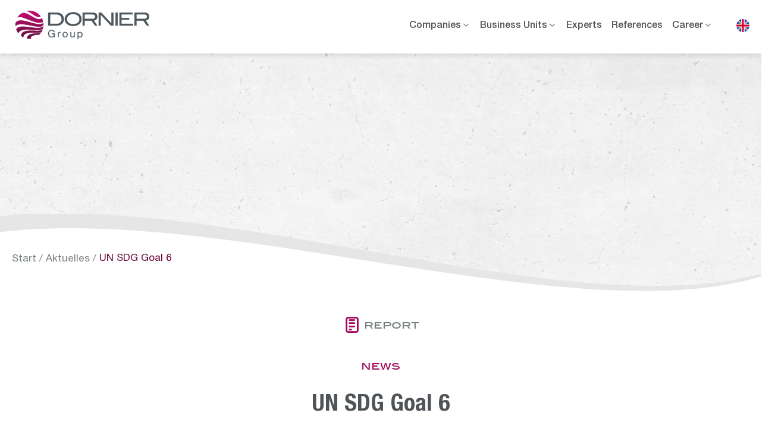

--- FILE ---
content_type: text/css
request_url: https://dornier-group.com/app/themes/dornier/dist/public/css/app.css?ver=1.0.0
body_size: 62508
content:
/*! Flickity v3.0.0
https://flickity.metafizzy.co
---------------------------------------------- */.flickity-enabled{position:relative}.flickity-enabled:focus{outline:none}.flickity-viewport{height:100%;overflow:hidden;position:relative;touch-action:pan-y}.flickity-slider{height:100%;left:0;position:absolute;width:100%}.flickity-rtl .flickity-slider{left:unset;right:0}.flickity-enabled.is-draggable{-webkit-tap-highlight-color:transparent;-webkit-user-select:none;-moz-user-select:none;user-select:none}.flickity-enabled.is-draggable .flickity-viewport{cursor:move;cursor:grab}.flickity-enabled.is-draggable .flickity-viewport.is-pointer-down{cursor:grabbing}.flickity-cell{left:0;position:absolute}.flickity-rtl .flickity-cell{left:unset;right:0}.flickity-button{background:hsla(0,0%,100%,.75);border:none;color:#333;position:absolute}.flickity-button:hover{background:#fff;cursor:pointer}.flickity-button:focus{box-shadow:0 0 0 5px #19f;outline:none}.flickity-button:active{opacity:.6}.flickity-button:disabled{cursor:auto;opacity:.3;pointer-events:none}.flickity-button-icon{fill:currentColor}.flickity-prev-next-button{border-radius:50%;height:44px;top:50%;transform:translateY(-50%);width:44px}.flickity-prev-next-button.previous{left:10px}.flickity-prev-next-button.next{right:10px}.flickity-rtl .flickity-prev-next-button.previous{left:auto;right:10px}.flickity-rtl .flickity-prev-next-button.next{left:10px;right:auto}.flickity-prev-next-button .flickity-button-icon{height:60%;left:20%;position:absolute;top:20%;width:60%}.flickity-page-dots{bottom:-25px;display:flex;flex-wrap:wrap;justify-content:center;position:absolute;text-align:center;width:100%}.flickity-rtl .flickity-page-dots{direction:rtl}.flickity-page-dot{-webkit-appearance:none;-moz-appearance:none;appearance:none;background:rgba(51,51,51,.25);border:none;border-radius:50%;cursor:pointer;display:block;height:10px;margin:0 8px;overflow:hidden;padding:0;text-indent:-9999px;width:10px}.flickity-rtl .flickity-page-dot{text-indent:9999px}.flickity-page-dot:focus{box-shadow:0 0 0 5px #19f;outline:none}.flickity-page-dot.is-selected{background:#333}
/*!
 * animate.css - https://animate.style/
 * Version - 4.1.1
 * Licensed under the MIT license - http://opensource.org/licenses/MIT
 *
 * Copyright (c) 2020 Animate.css
 */:root{--animate-duration:1s;--animate-delay:1s;--animate-repeat:1}.animate__animated{-webkit-animation-duration:1s;animation-duration:1s;-webkit-animation-duration:var(--animate-duration);animation-duration:var(--animate-duration);-webkit-animation-fill-mode:both;animation-fill-mode:both}.animate__animated.animate__infinite{-webkit-animation-iteration-count:infinite;animation-iteration-count:infinite}.animate__animated.animate__repeat-1{-webkit-animation-iteration-count:1;animation-iteration-count:1;-webkit-animation-iteration-count:var(--animate-repeat);animation-iteration-count:var(--animate-repeat)}.animate__animated.animate__repeat-2{-webkit-animation-iteration-count:2;animation-iteration-count:2;-webkit-animation-iteration-count:calc(var(--animate-repeat)*2);animation-iteration-count:calc(var(--animate-repeat)*2)}.animate__animated.animate__repeat-3{-webkit-animation-iteration-count:3;animation-iteration-count:3;-webkit-animation-iteration-count:calc(var(--animate-repeat)*3);animation-iteration-count:calc(var(--animate-repeat)*3)}.animate__animated.animate__delay-1s{-webkit-animation-delay:1s;animation-delay:1s;-webkit-animation-delay:var(--animate-delay);animation-delay:var(--animate-delay)}.animate__animated.animate__delay-2s{-webkit-animation-delay:2s;animation-delay:2s;-webkit-animation-delay:calc(var(--animate-delay)*2);animation-delay:calc(var(--animate-delay)*2)}.animate__animated.animate__delay-3s{-webkit-animation-delay:3s;animation-delay:3s;-webkit-animation-delay:calc(var(--animate-delay)*3);animation-delay:calc(var(--animate-delay)*3)}.animate__animated.animate__delay-4s{-webkit-animation-delay:4s;animation-delay:4s;-webkit-animation-delay:calc(var(--animate-delay)*4);animation-delay:calc(var(--animate-delay)*4)}.animate__animated.animate__delay-5s{-webkit-animation-delay:5s;animation-delay:5s;-webkit-animation-delay:calc(var(--animate-delay)*5);animation-delay:calc(var(--animate-delay)*5)}.animate__animated.animate__faster{-webkit-animation-duration:.5s;animation-duration:.5s;-webkit-animation-duration:calc(var(--animate-duration)/2);animation-duration:calc(var(--animate-duration)/2)}.animate__animated.animate__fast{-webkit-animation-duration:.8s;animation-duration:.8s;-webkit-animation-duration:calc(var(--animate-duration)*.8);animation-duration:calc(var(--animate-duration)*.8)}.animate__animated.animate__slow{-webkit-animation-duration:2s;animation-duration:2s;-webkit-animation-duration:calc(var(--animate-duration)*2);animation-duration:calc(var(--animate-duration)*2)}.animate__animated.animate__slower{-webkit-animation-duration:3s;animation-duration:3s;-webkit-animation-duration:calc(var(--animate-duration)*3);animation-duration:calc(var(--animate-duration)*3)}@media (prefers-reduced-motion:reduce),print{.animate__animated{-webkit-animation-duration:1ms!important;animation-duration:1ms!important;-webkit-animation-iteration-count:1!important;animation-iteration-count:1!important;-webkit-transition-duration:1ms!important;transition-duration:1ms!important}.animate__animated[class*=Out]{opacity:0}}@-webkit-keyframes bounce{0%,20%,53%,to{-webkit-animation-timing-function:cubic-bezier(.215,.61,.355,1);animation-timing-function:cubic-bezier(.215,.61,.355,1);-webkit-transform:translateZ(0);transform:translateZ(0)}40%,43%{-webkit-animation-timing-function:cubic-bezier(.755,.05,.855,.06);animation-timing-function:cubic-bezier(.755,.05,.855,.06);-webkit-transform:translate3d(0,-30px,0) scaleY(1.1);transform:translate3d(0,-30px,0) scaleY(1.1)}70%{-webkit-animation-timing-function:cubic-bezier(.755,.05,.855,.06);animation-timing-function:cubic-bezier(.755,.05,.855,.06);-webkit-transform:translate3d(0,-15px,0) scaleY(1.05);transform:translate3d(0,-15px,0) scaleY(1.05)}80%{-webkit-transform:translateZ(0) scaleY(.95);transform:translateZ(0) scaleY(.95);-webkit-transition-timing-function:cubic-bezier(.215,.61,.355,1);transition-timing-function:cubic-bezier(.215,.61,.355,1)}90%{-webkit-transform:translate3d(0,-4px,0) scaleY(1.02);transform:translate3d(0,-4px,0) scaleY(1.02)}}@keyframes bounce{0%,20%,53%,to{-webkit-animation-timing-function:cubic-bezier(.215,.61,.355,1);animation-timing-function:cubic-bezier(.215,.61,.355,1);-webkit-transform:translateZ(0);transform:translateZ(0)}40%,43%{-webkit-animation-timing-function:cubic-bezier(.755,.05,.855,.06);animation-timing-function:cubic-bezier(.755,.05,.855,.06);-webkit-transform:translate3d(0,-30px,0) scaleY(1.1);transform:translate3d(0,-30px,0) scaleY(1.1)}70%{-webkit-animation-timing-function:cubic-bezier(.755,.05,.855,.06);animation-timing-function:cubic-bezier(.755,.05,.855,.06);-webkit-transform:translate3d(0,-15px,0) scaleY(1.05);transform:translate3d(0,-15px,0) scaleY(1.05)}80%{-webkit-transform:translateZ(0) scaleY(.95);transform:translateZ(0) scaleY(.95);-webkit-transition-timing-function:cubic-bezier(.215,.61,.355,1);transition-timing-function:cubic-bezier(.215,.61,.355,1)}90%{-webkit-transform:translate3d(0,-4px,0) scaleY(1.02);transform:translate3d(0,-4px,0) scaleY(1.02)}}.animate__bounce{-webkit-animation-name:bounce;animation-name:bounce;-webkit-transform-origin:center bottom;transform-origin:center bottom}@-webkit-keyframes flash{0%,50%,to{opacity:1}25%,75%{opacity:0}}@keyframes flash{0%,50%,to{opacity:1}25%,75%{opacity:0}}.animate__flash{-webkit-animation-name:flash;animation-name:flash}@-webkit-keyframes pulse{0%{-webkit-transform:scaleX(1);transform:scaleX(1)}50%{-webkit-transform:scale3d(1.05,1.05,1.05);transform:scale3d(1.05,1.05,1.05)}to{-webkit-transform:scaleX(1);transform:scaleX(1)}}@keyframes pulse{0%{-webkit-transform:scaleX(1);transform:scaleX(1)}50%{-webkit-transform:scale3d(1.05,1.05,1.05);transform:scale3d(1.05,1.05,1.05)}to{-webkit-transform:scaleX(1);transform:scaleX(1)}}.animate__pulse{-webkit-animation-name:pulse;animation-name:pulse;-webkit-animation-timing-function:ease-in-out;animation-timing-function:ease-in-out}@-webkit-keyframes rubberBand{0%{-webkit-transform:scaleX(1);transform:scaleX(1)}30%{-webkit-transform:scale3d(1.25,.75,1);transform:scale3d(1.25,.75,1)}40%{-webkit-transform:scale3d(.75,1.25,1);transform:scale3d(.75,1.25,1)}50%{-webkit-transform:scale3d(1.15,.85,1);transform:scale3d(1.15,.85,1)}65%{-webkit-transform:scale3d(.95,1.05,1);transform:scale3d(.95,1.05,1)}75%{-webkit-transform:scale3d(1.05,.95,1);transform:scale3d(1.05,.95,1)}to{-webkit-transform:scaleX(1);transform:scaleX(1)}}@keyframes rubberBand{0%{-webkit-transform:scaleX(1);transform:scaleX(1)}30%{-webkit-transform:scale3d(1.25,.75,1);transform:scale3d(1.25,.75,1)}40%{-webkit-transform:scale3d(.75,1.25,1);transform:scale3d(.75,1.25,1)}50%{-webkit-transform:scale3d(1.15,.85,1);transform:scale3d(1.15,.85,1)}65%{-webkit-transform:scale3d(.95,1.05,1);transform:scale3d(.95,1.05,1)}75%{-webkit-transform:scale3d(1.05,.95,1);transform:scale3d(1.05,.95,1)}to{-webkit-transform:scaleX(1);transform:scaleX(1)}}.animate__rubberBand{-webkit-animation-name:rubberBand;animation-name:rubberBand}@-webkit-keyframes shakeX{0%,to{-webkit-transform:translateZ(0);transform:translateZ(0)}10%,30%,50%,70%,90%{-webkit-transform:translate3d(-10px,0,0);transform:translate3d(-10px,0,0)}20%,40%,60%,80%{-webkit-transform:translate3d(10px,0,0);transform:translate3d(10px,0,0)}}@keyframes shakeX{0%,to{-webkit-transform:translateZ(0);transform:translateZ(0)}10%,30%,50%,70%,90%{-webkit-transform:translate3d(-10px,0,0);transform:translate3d(-10px,0,0)}20%,40%,60%,80%{-webkit-transform:translate3d(10px,0,0);transform:translate3d(10px,0,0)}}.animate__shakeX{-webkit-animation-name:shakeX;animation-name:shakeX}@-webkit-keyframes shakeY{0%,to{-webkit-transform:translateZ(0);transform:translateZ(0)}10%,30%,50%,70%,90%{-webkit-transform:translate3d(0,-10px,0);transform:translate3d(0,-10px,0)}20%,40%,60%,80%{-webkit-transform:translate3d(0,10px,0);transform:translate3d(0,10px,0)}}@keyframes shakeY{0%,to{-webkit-transform:translateZ(0);transform:translateZ(0)}10%,30%,50%,70%,90%{-webkit-transform:translate3d(0,-10px,0);transform:translate3d(0,-10px,0)}20%,40%,60%,80%{-webkit-transform:translate3d(0,10px,0);transform:translate3d(0,10px,0)}}.animate__shakeY{-webkit-animation-name:shakeY;animation-name:shakeY}@-webkit-keyframes headShake{0%{-webkit-transform:translateX(0);transform:translateX(0)}6.5%{-webkit-transform:translateX(-6px) rotateY(-9deg);transform:translateX(-6px) rotateY(-9deg)}18.5%{-webkit-transform:translateX(5px) rotateY(7deg);transform:translateX(5px) rotateY(7deg)}31.5%{-webkit-transform:translateX(-3px) rotateY(-5deg);transform:translateX(-3px) rotateY(-5deg)}43.5%{-webkit-transform:translateX(2px) rotateY(3deg);transform:translateX(2px) rotateY(3deg)}50%{-webkit-transform:translateX(0);transform:translateX(0)}}@keyframes headShake{0%{-webkit-transform:translateX(0);transform:translateX(0)}6.5%{-webkit-transform:translateX(-6px) rotateY(-9deg);transform:translateX(-6px) rotateY(-9deg)}18.5%{-webkit-transform:translateX(5px) rotateY(7deg);transform:translateX(5px) rotateY(7deg)}31.5%{-webkit-transform:translateX(-3px) rotateY(-5deg);transform:translateX(-3px) rotateY(-5deg)}43.5%{-webkit-transform:translateX(2px) rotateY(3deg);transform:translateX(2px) rotateY(3deg)}50%{-webkit-transform:translateX(0);transform:translateX(0)}}.animate__headShake{-webkit-animation-name:headShake;animation-name:headShake;-webkit-animation-timing-function:ease-in-out;animation-timing-function:ease-in-out}@-webkit-keyframes swing{20%{-webkit-transform:rotate(15deg);transform:rotate(15deg)}40%{-webkit-transform:rotate(-10deg);transform:rotate(-10deg)}60%{-webkit-transform:rotate(5deg);transform:rotate(5deg)}80%{-webkit-transform:rotate(-5deg);transform:rotate(-5deg)}to{-webkit-transform:rotate(0deg);transform:rotate(0deg)}}@keyframes swing{20%{-webkit-transform:rotate(15deg);transform:rotate(15deg)}40%{-webkit-transform:rotate(-10deg);transform:rotate(-10deg)}60%{-webkit-transform:rotate(5deg);transform:rotate(5deg)}80%{-webkit-transform:rotate(-5deg);transform:rotate(-5deg)}to{-webkit-transform:rotate(0deg);transform:rotate(0deg)}}.animate__swing{-webkit-animation-name:swing;animation-name:swing;-webkit-transform-origin:top center;transform-origin:top center}@-webkit-keyframes tada{0%{-webkit-transform:scaleX(1);transform:scaleX(1)}10%,20%{-webkit-transform:scale3d(.9,.9,.9) rotate(-3deg);transform:scale3d(.9,.9,.9) rotate(-3deg)}30%,50%,70%,90%{-webkit-transform:scale3d(1.1,1.1,1.1) rotate(3deg);transform:scale3d(1.1,1.1,1.1) rotate(3deg)}40%,60%,80%{-webkit-transform:scale3d(1.1,1.1,1.1) rotate(-3deg);transform:scale3d(1.1,1.1,1.1) rotate(-3deg)}to{-webkit-transform:scaleX(1);transform:scaleX(1)}}@keyframes tada{0%{-webkit-transform:scaleX(1);transform:scaleX(1)}10%,20%{-webkit-transform:scale3d(.9,.9,.9) rotate(-3deg);transform:scale3d(.9,.9,.9) rotate(-3deg)}30%,50%,70%,90%{-webkit-transform:scale3d(1.1,1.1,1.1) rotate(3deg);transform:scale3d(1.1,1.1,1.1) rotate(3deg)}40%,60%,80%{-webkit-transform:scale3d(1.1,1.1,1.1) rotate(-3deg);transform:scale3d(1.1,1.1,1.1) rotate(-3deg)}to{-webkit-transform:scaleX(1);transform:scaleX(1)}}.animate__tada{-webkit-animation-name:tada;animation-name:tada}@-webkit-keyframes wobble{0%{-webkit-transform:translateZ(0);transform:translateZ(0)}15%{-webkit-transform:translate3d(-25%,0,0) rotate(-5deg);transform:translate3d(-25%,0,0) rotate(-5deg)}30%{-webkit-transform:translate3d(20%,0,0) rotate(3deg);transform:translate3d(20%,0,0) rotate(3deg)}45%{-webkit-transform:translate3d(-15%,0,0) rotate(-3deg);transform:translate3d(-15%,0,0) rotate(-3deg)}60%{-webkit-transform:translate3d(10%,0,0) rotate(2deg);transform:translate3d(10%,0,0) rotate(2deg)}75%{-webkit-transform:translate3d(-5%,0,0) rotate(-1deg);transform:translate3d(-5%,0,0) rotate(-1deg)}to{-webkit-transform:translateZ(0);transform:translateZ(0)}}@keyframes wobble{0%{-webkit-transform:translateZ(0);transform:translateZ(0)}15%{-webkit-transform:translate3d(-25%,0,0) rotate(-5deg);transform:translate3d(-25%,0,0) rotate(-5deg)}30%{-webkit-transform:translate3d(20%,0,0) rotate(3deg);transform:translate3d(20%,0,0) rotate(3deg)}45%{-webkit-transform:translate3d(-15%,0,0) rotate(-3deg);transform:translate3d(-15%,0,0) rotate(-3deg)}60%{-webkit-transform:translate3d(10%,0,0) rotate(2deg);transform:translate3d(10%,0,0) rotate(2deg)}75%{-webkit-transform:translate3d(-5%,0,0) rotate(-1deg);transform:translate3d(-5%,0,0) rotate(-1deg)}to{-webkit-transform:translateZ(0);transform:translateZ(0)}}.animate__wobble{-webkit-animation-name:wobble;animation-name:wobble}@-webkit-keyframes jello{0%,11.1%,to{-webkit-transform:translateZ(0);transform:translateZ(0)}22.2%{-webkit-transform:skewX(-12.5deg) skewY(-12.5deg);transform:skewX(-12.5deg) skewY(-12.5deg)}33.3%{-webkit-transform:skewX(6.25deg) skewY(6.25deg);transform:skewX(6.25deg) skewY(6.25deg)}44.4%{-webkit-transform:skewX(-3.125deg) skewY(-3.125deg);transform:skewX(-3.125deg) skewY(-3.125deg)}55.5%{-webkit-transform:skewX(1.5625deg) skewY(1.5625deg);transform:skewX(1.5625deg) skewY(1.5625deg)}66.6%{-webkit-transform:skewX(-.78125deg) skewY(-.78125deg);transform:skewX(-.78125deg) skewY(-.78125deg)}77.7%{-webkit-transform:skewX(.390625deg) skewY(.390625deg);transform:skewX(.390625deg) skewY(.390625deg)}88.8%{-webkit-transform:skewX(-.1953125deg) skewY(-.1953125deg);transform:skewX(-.1953125deg) skewY(-.1953125deg)}}@keyframes jello{0%,11.1%,to{-webkit-transform:translateZ(0);transform:translateZ(0)}22.2%{-webkit-transform:skewX(-12.5deg) skewY(-12.5deg);transform:skewX(-12.5deg) skewY(-12.5deg)}33.3%{-webkit-transform:skewX(6.25deg) skewY(6.25deg);transform:skewX(6.25deg) skewY(6.25deg)}44.4%{-webkit-transform:skewX(-3.125deg) skewY(-3.125deg);transform:skewX(-3.125deg) skewY(-3.125deg)}55.5%{-webkit-transform:skewX(1.5625deg) skewY(1.5625deg);transform:skewX(1.5625deg) skewY(1.5625deg)}66.6%{-webkit-transform:skewX(-.78125deg) skewY(-.78125deg);transform:skewX(-.78125deg) skewY(-.78125deg)}77.7%{-webkit-transform:skewX(.390625deg) skewY(.390625deg);transform:skewX(.390625deg) skewY(.390625deg)}88.8%{-webkit-transform:skewX(-.1953125deg) skewY(-.1953125deg);transform:skewX(-.1953125deg) skewY(-.1953125deg)}}.animate__jello{-webkit-animation-name:jello;animation-name:jello;-webkit-transform-origin:center;transform-origin:center}@-webkit-keyframes heartBeat{0%{-webkit-transform:scale(1);transform:scale(1)}14%{-webkit-transform:scale(1.3);transform:scale(1.3)}28%{-webkit-transform:scale(1);transform:scale(1)}42%{-webkit-transform:scale(1.3);transform:scale(1.3)}70%{-webkit-transform:scale(1);transform:scale(1)}}@keyframes heartBeat{0%{-webkit-transform:scale(1);transform:scale(1)}14%{-webkit-transform:scale(1.3);transform:scale(1.3)}28%{-webkit-transform:scale(1);transform:scale(1)}42%{-webkit-transform:scale(1.3);transform:scale(1.3)}70%{-webkit-transform:scale(1);transform:scale(1)}}.animate__heartBeat{-webkit-animation-duration:1.3s;animation-duration:1.3s;-webkit-animation-duration:calc(var(--animate-duration)*1.3);animation-duration:calc(var(--animate-duration)*1.3);-webkit-animation-name:heartBeat;animation-name:heartBeat;-webkit-animation-timing-function:ease-in-out;animation-timing-function:ease-in-out}@-webkit-keyframes backInDown{0%{opacity:.7;-webkit-transform:translateY(-1200px) scale(.7);transform:translateY(-1200px) scale(.7)}80%{opacity:.7;-webkit-transform:translateY(0) scale(.7);transform:translateY(0) scale(.7)}to{opacity:1;-webkit-transform:scale(1);transform:scale(1)}}@keyframes backInDown{0%{opacity:.7;-webkit-transform:translateY(-1200px) scale(.7);transform:translateY(-1200px) scale(.7)}80%{opacity:.7;-webkit-transform:translateY(0) scale(.7);transform:translateY(0) scale(.7)}to{opacity:1;-webkit-transform:scale(1);transform:scale(1)}}.animate__backInDown{-webkit-animation-name:backInDown;animation-name:backInDown}@-webkit-keyframes backInLeft{0%{opacity:.7;-webkit-transform:translateX(-2000px) scale(.7);transform:translateX(-2000px) scale(.7)}80%{opacity:.7;-webkit-transform:translateX(0) scale(.7);transform:translateX(0) scale(.7)}to{opacity:1;-webkit-transform:scale(1);transform:scale(1)}}@keyframes backInLeft{0%{opacity:.7;-webkit-transform:translateX(-2000px) scale(.7);transform:translateX(-2000px) scale(.7)}80%{opacity:.7;-webkit-transform:translateX(0) scale(.7);transform:translateX(0) scale(.7)}to{opacity:1;-webkit-transform:scale(1);transform:scale(1)}}.animate__backInLeft{-webkit-animation-name:backInLeft;animation-name:backInLeft}@-webkit-keyframes backInRight{0%{opacity:.7;-webkit-transform:translateX(2000px) scale(.7);transform:translateX(2000px) scale(.7)}80%{opacity:.7;-webkit-transform:translateX(0) scale(.7);transform:translateX(0) scale(.7)}to{opacity:1;-webkit-transform:scale(1);transform:scale(1)}}@keyframes backInRight{0%{opacity:.7;-webkit-transform:translateX(2000px) scale(.7);transform:translateX(2000px) scale(.7)}80%{opacity:.7;-webkit-transform:translateX(0) scale(.7);transform:translateX(0) scale(.7)}to{opacity:1;-webkit-transform:scale(1);transform:scale(1)}}.animate__backInRight{-webkit-animation-name:backInRight;animation-name:backInRight}@-webkit-keyframes backInUp{0%{opacity:.7;-webkit-transform:translateY(1200px) scale(.7);transform:translateY(1200px) scale(.7)}80%{opacity:.7;-webkit-transform:translateY(0) scale(.7);transform:translateY(0) scale(.7)}to{opacity:1;-webkit-transform:scale(1);transform:scale(1)}}@keyframes backInUp{0%{opacity:.7;-webkit-transform:translateY(1200px) scale(.7);transform:translateY(1200px) scale(.7)}80%{opacity:.7;-webkit-transform:translateY(0) scale(.7);transform:translateY(0) scale(.7)}to{opacity:1;-webkit-transform:scale(1);transform:scale(1)}}.animate__backInUp{-webkit-animation-name:backInUp;animation-name:backInUp}@-webkit-keyframes backOutDown{0%{opacity:1;-webkit-transform:scale(1);transform:scale(1)}20%{opacity:.7;-webkit-transform:translateY(0) scale(.7);transform:translateY(0) scale(.7)}to{opacity:.7;-webkit-transform:translateY(700px) scale(.7);transform:translateY(700px) scale(.7)}}@keyframes backOutDown{0%{opacity:1;-webkit-transform:scale(1);transform:scale(1)}20%{opacity:.7;-webkit-transform:translateY(0) scale(.7);transform:translateY(0) scale(.7)}to{opacity:.7;-webkit-transform:translateY(700px) scale(.7);transform:translateY(700px) scale(.7)}}.animate__backOutDown{-webkit-animation-name:backOutDown;animation-name:backOutDown}@-webkit-keyframes backOutLeft{0%{opacity:1;-webkit-transform:scale(1);transform:scale(1)}20%{opacity:.7;-webkit-transform:translateX(0) scale(.7);transform:translateX(0) scale(.7)}to{opacity:.7;-webkit-transform:translateX(-2000px) scale(.7);transform:translateX(-2000px) scale(.7)}}@keyframes backOutLeft{0%{opacity:1;-webkit-transform:scale(1);transform:scale(1)}20%{opacity:.7;-webkit-transform:translateX(0) scale(.7);transform:translateX(0) scale(.7)}to{opacity:.7;-webkit-transform:translateX(-2000px) scale(.7);transform:translateX(-2000px) scale(.7)}}.animate__backOutLeft{-webkit-animation-name:backOutLeft;animation-name:backOutLeft}@-webkit-keyframes backOutRight{0%{opacity:1;-webkit-transform:scale(1);transform:scale(1)}20%{opacity:.7;-webkit-transform:translateX(0) scale(.7);transform:translateX(0) scale(.7)}to{opacity:.7;-webkit-transform:translateX(2000px) scale(.7);transform:translateX(2000px) scale(.7)}}@keyframes backOutRight{0%{opacity:1;-webkit-transform:scale(1);transform:scale(1)}20%{opacity:.7;-webkit-transform:translateX(0) scale(.7);transform:translateX(0) scale(.7)}to{opacity:.7;-webkit-transform:translateX(2000px) scale(.7);transform:translateX(2000px) scale(.7)}}.animate__backOutRight{-webkit-animation-name:backOutRight;animation-name:backOutRight}@-webkit-keyframes backOutUp{0%{opacity:1;-webkit-transform:scale(1);transform:scale(1)}20%{opacity:.7;-webkit-transform:translateY(0) scale(.7);transform:translateY(0) scale(.7)}to{opacity:.7;-webkit-transform:translateY(-700px) scale(.7);transform:translateY(-700px) scale(.7)}}@keyframes backOutUp{0%{opacity:1;-webkit-transform:scale(1);transform:scale(1)}20%{opacity:.7;-webkit-transform:translateY(0) scale(.7);transform:translateY(0) scale(.7)}to{opacity:.7;-webkit-transform:translateY(-700px) scale(.7);transform:translateY(-700px) scale(.7)}}.animate__backOutUp{-webkit-animation-name:backOutUp;animation-name:backOutUp}@-webkit-keyframes bounceIn{0%,20%,40%,60%,80%,to{-webkit-animation-timing-function:cubic-bezier(.215,.61,.355,1);animation-timing-function:cubic-bezier(.215,.61,.355,1)}0%{opacity:0;-webkit-transform:scale3d(.3,.3,.3);transform:scale3d(.3,.3,.3)}20%{-webkit-transform:scale3d(1.1,1.1,1.1);transform:scale3d(1.1,1.1,1.1)}40%{-webkit-transform:scale3d(.9,.9,.9);transform:scale3d(.9,.9,.9)}60%{opacity:1;-webkit-transform:scale3d(1.03,1.03,1.03);transform:scale3d(1.03,1.03,1.03)}80%{-webkit-transform:scale3d(.97,.97,.97);transform:scale3d(.97,.97,.97)}to{opacity:1;-webkit-transform:scaleX(1);transform:scaleX(1)}}@keyframes bounceIn{0%,20%,40%,60%,80%,to{-webkit-animation-timing-function:cubic-bezier(.215,.61,.355,1);animation-timing-function:cubic-bezier(.215,.61,.355,1)}0%{opacity:0;-webkit-transform:scale3d(.3,.3,.3);transform:scale3d(.3,.3,.3)}20%{-webkit-transform:scale3d(1.1,1.1,1.1);transform:scale3d(1.1,1.1,1.1)}40%{-webkit-transform:scale3d(.9,.9,.9);transform:scale3d(.9,.9,.9)}60%{opacity:1;-webkit-transform:scale3d(1.03,1.03,1.03);transform:scale3d(1.03,1.03,1.03)}80%{-webkit-transform:scale3d(.97,.97,.97);transform:scale3d(.97,.97,.97)}to{opacity:1;-webkit-transform:scaleX(1);transform:scaleX(1)}}.animate__bounceIn{-webkit-animation-duration:.75s;animation-duration:.75s;-webkit-animation-duration:calc(var(--animate-duration)*.75);animation-duration:calc(var(--animate-duration)*.75);-webkit-animation-name:bounceIn;animation-name:bounceIn}@-webkit-keyframes bounceInDown{0%,60%,75%,90%,to{-webkit-animation-timing-function:cubic-bezier(.215,.61,.355,1);animation-timing-function:cubic-bezier(.215,.61,.355,1)}0%{opacity:0;-webkit-transform:translate3d(0,-3000px,0) scaleY(3);transform:translate3d(0,-3000px,0) scaleY(3)}60%{opacity:1;-webkit-transform:translate3d(0,25px,0) scaleY(.9);transform:translate3d(0,25px,0) scaleY(.9)}75%{-webkit-transform:translate3d(0,-10px,0) scaleY(.95);transform:translate3d(0,-10px,0) scaleY(.95)}90%{-webkit-transform:translate3d(0,5px,0) scaleY(.985);transform:translate3d(0,5px,0) scaleY(.985)}to{-webkit-transform:translateZ(0);transform:translateZ(0)}}@keyframes bounceInDown{0%,60%,75%,90%,to{-webkit-animation-timing-function:cubic-bezier(.215,.61,.355,1);animation-timing-function:cubic-bezier(.215,.61,.355,1)}0%{opacity:0;-webkit-transform:translate3d(0,-3000px,0) scaleY(3);transform:translate3d(0,-3000px,0) scaleY(3)}60%{opacity:1;-webkit-transform:translate3d(0,25px,0) scaleY(.9);transform:translate3d(0,25px,0) scaleY(.9)}75%{-webkit-transform:translate3d(0,-10px,0) scaleY(.95);transform:translate3d(0,-10px,0) scaleY(.95)}90%{-webkit-transform:translate3d(0,5px,0) scaleY(.985);transform:translate3d(0,5px,0) scaleY(.985)}to{-webkit-transform:translateZ(0);transform:translateZ(0)}}.animate__bounceInDown{-webkit-animation-name:bounceInDown;animation-name:bounceInDown}@-webkit-keyframes bounceInLeft{0%,60%,75%,90%,to{-webkit-animation-timing-function:cubic-bezier(.215,.61,.355,1);animation-timing-function:cubic-bezier(.215,.61,.355,1)}0%{opacity:0;-webkit-transform:translate3d(-3000px,0,0) scaleX(3);transform:translate3d(-3000px,0,0) scaleX(3)}60%{opacity:1;-webkit-transform:translate3d(25px,0,0) scaleX(1);transform:translate3d(25px,0,0) scaleX(1)}75%{-webkit-transform:translate3d(-10px,0,0) scaleX(.98);transform:translate3d(-10px,0,0) scaleX(.98)}90%{-webkit-transform:translate3d(5px,0,0) scaleX(.995);transform:translate3d(5px,0,0) scaleX(.995)}to{-webkit-transform:translateZ(0);transform:translateZ(0)}}@keyframes bounceInLeft{0%,60%,75%,90%,to{-webkit-animation-timing-function:cubic-bezier(.215,.61,.355,1);animation-timing-function:cubic-bezier(.215,.61,.355,1)}0%{opacity:0;-webkit-transform:translate3d(-3000px,0,0) scaleX(3);transform:translate3d(-3000px,0,0) scaleX(3)}60%{opacity:1;-webkit-transform:translate3d(25px,0,0) scaleX(1);transform:translate3d(25px,0,0) scaleX(1)}75%{-webkit-transform:translate3d(-10px,0,0) scaleX(.98);transform:translate3d(-10px,0,0) scaleX(.98)}90%{-webkit-transform:translate3d(5px,0,0) scaleX(.995);transform:translate3d(5px,0,0) scaleX(.995)}to{-webkit-transform:translateZ(0);transform:translateZ(0)}}.animate__bounceInLeft{-webkit-animation-name:bounceInLeft;animation-name:bounceInLeft}@-webkit-keyframes bounceInRight{0%,60%,75%,90%,to{-webkit-animation-timing-function:cubic-bezier(.215,.61,.355,1);animation-timing-function:cubic-bezier(.215,.61,.355,1)}0%{opacity:0;-webkit-transform:translate3d(3000px,0,0) scaleX(3);transform:translate3d(3000px,0,0) scaleX(3)}60%{opacity:1;-webkit-transform:translate3d(-25px,0,0) scaleX(1);transform:translate3d(-25px,0,0) scaleX(1)}75%{-webkit-transform:translate3d(10px,0,0) scaleX(.98);transform:translate3d(10px,0,0) scaleX(.98)}90%{-webkit-transform:translate3d(-5px,0,0) scaleX(.995);transform:translate3d(-5px,0,0) scaleX(.995)}to{-webkit-transform:translateZ(0);transform:translateZ(0)}}@keyframes bounceInRight{0%,60%,75%,90%,to{-webkit-animation-timing-function:cubic-bezier(.215,.61,.355,1);animation-timing-function:cubic-bezier(.215,.61,.355,1)}0%{opacity:0;-webkit-transform:translate3d(3000px,0,0) scaleX(3);transform:translate3d(3000px,0,0) scaleX(3)}60%{opacity:1;-webkit-transform:translate3d(-25px,0,0) scaleX(1);transform:translate3d(-25px,0,0) scaleX(1)}75%{-webkit-transform:translate3d(10px,0,0) scaleX(.98);transform:translate3d(10px,0,0) scaleX(.98)}90%{-webkit-transform:translate3d(-5px,0,0) scaleX(.995);transform:translate3d(-5px,0,0) scaleX(.995)}to{-webkit-transform:translateZ(0);transform:translateZ(0)}}.animate__bounceInRight{-webkit-animation-name:bounceInRight;animation-name:bounceInRight}@-webkit-keyframes bounceInUp{0%,60%,75%,90%,to{-webkit-animation-timing-function:cubic-bezier(.215,.61,.355,1);animation-timing-function:cubic-bezier(.215,.61,.355,1)}0%{opacity:0;-webkit-transform:translate3d(0,3000px,0) scaleY(5);transform:translate3d(0,3000px,0) scaleY(5)}60%{opacity:1;-webkit-transform:translate3d(0,-20px,0) scaleY(.9);transform:translate3d(0,-20px,0) scaleY(.9)}75%{-webkit-transform:translate3d(0,10px,0) scaleY(.95);transform:translate3d(0,10px,0) scaleY(.95)}90%{-webkit-transform:translate3d(0,-5px,0) scaleY(.985);transform:translate3d(0,-5px,0) scaleY(.985)}to{-webkit-transform:translateZ(0);transform:translateZ(0)}}@keyframes bounceInUp{0%,60%,75%,90%,to{-webkit-animation-timing-function:cubic-bezier(.215,.61,.355,1);animation-timing-function:cubic-bezier(.215,.61,.355,1)}0%{opacity:0;-webkit-transform:translate3d(0,3000px,0) scaleY(5);transform:translate3d(0,3000px,0) scaleY(5)}60%{opacity:1;-webkit-transform:translate3d(0,-20px,0) scaleY(.9);transform:translate3d(0,-20px,0) scaleY(.9)}75%{-webkit-transform:translate3d(0,10px,0) scaleY(.95);transform:translate3d(0,10px,0) scaleY(.95)}90%{-webkit-transform:translate3d(0,-5px,0) scaleY(.985);transform:translate3d(0,-5px,0) scaleY(.985)}to{-webkit-transform:translateZ(0);transform:translateZ(0)}}.animate__bounceInUp{-webkit-animation-name:bounceInUp;animation-name:bounceInUp}@-webkit-keyframes bounceOut{20%{-webkit-transform:scale3d(.9,.9,.9);transform:scale3d(.9,.9,.9)}50%,55%{opacity:1;-webkit-transform:scale3d(1.1,1.1,1.1);transform:scale3d(1.1,1.1,1.1)}to{opacity:0;-webkit-transform:scale3d(.3,.3,.3);transform:scale3d(.3,.3,.3)}}@keyframes bounceOut{20%{-webkit-transform:scale3d(.9,.9,.9);transform:scale3d(.9,.9,.9)}50%,55%{opacity:1;-webkit-transform:scale3d(1.1,1.1,1.1);transform:scale3d(1.1,1.1,1.1)}to{opacity:0;-webkit-transform:scale3d(.3,.3,.3);transform:scale3d(.3,.3,.3)}}.animate__bounceOut{-webkit-animation-duration:.75s;animation-duration:.75s;-webkit-animation-duration:calc(var(--animate-duration)*.75);animation-duration:calc(var(--animate-duration)*.75);-webkit-animation-name:bounceOut;animation-name:bounceOut}@-webkit-keyframes bounceOutDown{20%{-webkit-transform:translate3d(0,10px,0) scaleY(.985);transform:translate3d(0,10px,0) scaleY(.985)}40%,45%{opacity:1;-webkit-transform:translate3d(0,-20px,0) scaleY(.9);transform:translate3d(0,-20px,0) scaleY(.9)}to{opacity:0;-webkit-transform:translate3d(0,2000px,0) scaleY(3);transform:translate3d(0,2000px,0) scaleY(3)}}@keyframes bounceOutDown{20%{-webkit-transform:translate3d(0,10px,0) scaleY(.985);transform:translate3d(0,10px,0) scaleY(.985)}40%,45%{opacity:1;-webkit-transform:translate3d(0,-20px,0) scaleY(.9);transform:translate3d(0,-20px,0) scaleY(.9)}to{opacity:0;-webkit-transform:translate3d(0,2000px,0) scaleY(3);transform:translate3d(0,2000px,0) scaleY(3)}}.animate__bounceOutDown{-webkit-animation-name:bounceOutDown;animation-name:bounceOutDown}@-webkit-keyframes bounceOutLeft{20%{opacity:1;-webkit-transform:translate3d(20px,0,0) scaleX(.9);transform:translate3d(20px,0,0) scaleX(.9)}to{opacity:0;-webkit-transform:translate3d(-2000px,0,0) scaleX(2);transform:translate3d(-2000px,0,0) scaleX(2)}}@keyframes bounceOutLeft{20%{opacity:1;-webkit-transform:translate3d(20px,0,0) scaleX(.9);transform:translate3d(20px,0,0) scaleX(.9)}to{opacity:0;-webkit-transform:translate3d(-2000px,0,0) scaleX(2);transform:translate3d(-2000px,0,0) scaleX(2)}}.animate__bounceOutLeft{-webkit-animation-name:bounceOutLeft;animation-name:bounceOutLeft}@-webkit-keyframes bounceOutRight{20%{opacity:1;-webkit-transform:translate3d(-20px,0,0) scaleX(.9);transform:translate3d(-20px,0,0) scaleX(.9)}to{opacity:0;-webkit-transform:translate3d(2000px,0,0) scaleX(2);transform:translate3d(2000px,0,0) scaleX(2)}}@keyframes bounceOutRight{20%{opacity:1;-webkit-transform:translate3d(-20px,0,0) scaleX(.9);transform:translate3d(-20px,0,0) scaleX(.9)}to{opacity:0;-webkit-transform:translate3d(2000px,0,0) scaleX(2);transform:translate3d(2000px,0,0) scaleX(2)}}.animate__bounceOutRight{-webkit-animation-name:bounceOutRight;animation-name:bounceOutRight}@-webkit-keyframes bounceOutUp{20%{-webkit-transform:translate3d(0,-10px,0) scaleY(.985);transform:translate3d(0,-10px,0) scaleY(.985)}40%,45%{opacity:1;-webkit-transform:translate3d(0,20px,0) scaleY(.9);transform:translate3d(0,20px,0) scaleY(.9)}to{opacity:0;-webkit-transform:translate3d(0,-2000px,0) scaleY(3);transform:translate3d(0,-2000px,0) scaleY(3)}}@keyframes bounceOutUp{20%{-webkit-transform:translate3d(0,-10px,0) scaleY(.985);transform:translate3d(0,-10px,0) scaleY(.985)}40%,45%{opacity:1;-webkit-transform:translate3d(0,20px,0) scaleY(.9);transform:translate3d(0,20px,0) scaleY(.9)}to{opacity:0;-webkit-transform:translate3d(0,-2000px,0) scaleY(3);transform:translate3d(0,-2000px,0) scaleY(3)}}.animate__bounceOutUp{-webkit-animation-name:bounceOutUp;animation-name:bounceOutUp}@-webkit-keyframes fadeIn{0%{opacity:0}to{opacity:1}}@keyframes fadeIn{0%{opacity:0}to{opacity:1}}.animate__fadeIn{-webkit-animation-name:fadeIn;animation-name:fadeIn}@-webkit-keyframes fadeInDown{0%{opacity:0;-webkit-transform:translate3d(0,-100%,0);transform:translate3d(0,-100%,0)}to{opacity:1;-webkit-transform:translateZ(0);transform:translateZ(0)}}@keyframes fadeInDown{0%{opacity:0;-webkit-transform:translate3d(0,-100%,0);transform:translate3d(0,-100%,0)}to{opacity:1;-webkit-transform:translateZ(0);transform:translateZ(0)}}.animate__fadeInDown{-webkit-animation-name:fadeInDown;animation-name:fadeInDown}@-webkit-keyframes fadeInDownBig{0%{opacity:0;-webkit-transform:translate3d(0,-2000px,0);transform:translate3d(0,-2000px,0)}to{opacity:1;-webkit-transform:translateZ(0);transform:translateZ(0)}}@keyframes fadeInDownBig{0%{opacity:0;-webkit-transform:translate3d(0,-2000px,0);transform:translate3d(0,-2000px,0)}to{opacity:1;-webkit-transform:translateZ(0);transform:translateZ(0)}}.animate__fadeInDownBig{-webkit-animation-name:fadeInDownBig;animation-name:fadeInDownBig}@-webkit-keyframes fadeInLeft{0%{opacity:0;-webkit-transform:translate3d(-100%,0,0);transform:translate3d(-100%,0,0)}to{opacity:1;-webkit-transform:translateZ(0);transform:translateZ(0)}}@keyframes fadeInLeft{0%{opacity:0;-webkit-transform:translate3d(-100%,0,0);transform:translate3d(-100%,0,0)}to{opacity:1;-webkit-transform:translateZ(0);transform:translateZ(0)}}.animate__fadeInLeft{-webkit-animation-name:fadeInLeft;animation-name:fadeInLeft}@-webkit-keyframes fadeInLeftBig{0%{opacity:0;-webkit-transform:translate3d(-2000px,0,0);transform:translate3d(-2000px,0,0)}to{opacity:1;-webkit-transform:translateZ(0);transform:translateZ(0)}}@keyframes fadeInLeftBig{0%{opacity:0;-webkit-transform:translate3d(-2000px,0,0);transform:translate3d(-2000px,0,0)}to{opacity:1;-webkit-transform:translateZ(0);transform:translateZ(0)}}.animate__fadeInLeftBig{-webkit-animation-name:fadeInLeftBig;animation-name:fadeInLeftBig}@-webkit-keyframes fadeInRight{0%{opacity:0;-webkit-transform:translate3d(100%,0,0);transform:translate3d(100%,0,0)}to{opacity:1;-webkit-transform:translateZ(0);transform:translateZ(0)}}@keyframes fadeInRight{0%{opacity:0;-webkit-transform:translate3d(100%,0,0);transform:translate3d(100%,0,0)}to{opacity:1;-webkit-transform:translateZ(0);transform:translateZ(0)}}.animate__fadeInRight{-webkit-animation-name:fadeInRight;animation-name:fadeInRight}@-webkit-keyframes fadeInRightBig{0%{opacity:0;-webkit-transform:translate3d(2000px,0,0);transform:translate3d(2000px,0,0)}to{opacity:1;-webkit-transform:translateZ(0);transform:translateZ(0)}}@keyframes fadeInRightBig{0%{opacity:0;-webkit-transform:translate3d(2000px,0,0);transform:translate3d(2000px,0,0)}to{opacity:1;-webkit-transform:translateZ(0);transform:translateZ(0)}}.animate__fadeInRightBig{-webkit-animation-name:fadeInRightBig;animation-name:fadeInRightBig}@-webkit-keyframes fadeInUp{0%{opacity:0;-webkit-transform:translate3d(0,100%,0);transform:translate3d(0,100%,0)}to{opacity:1;-webkit-transform:translateZ(0);transform:translateZ(0)}}@keyframes fadeInUp{0%{opacity:0;-webkit-transform:translate3d(0,100%,0);transform:translate3d(0,100%,0)}to{opacity:1;-webkit-transform:translateZ(0);transform:translateZ(0)}}.animate__fadeInUp{-webkit-animation-name:fadeInUp;animation-name:fadeInUp}@-webkit-keyframes fadeInUpBig{0%{opacity:0;-webkit-transform:translate3d(0,2000px,0);transform:translate3d(0,2000px,0)}to{opacity:1;-webkit-transform:translateZ(0);transform:translateZ(0)}}@keyframes fadeInUpBig{0%{opacity:0;-webkit-transform:translate3d(0,2000px,0);transform:translate3d(0,2000px,0)}to{opacity:1;-webkit-transform:translateZ(0);transform:translateZ(0)}}.animate__fadeInUpBig{-webkit-animation-name:fadeInUpBig;animation-name:fadeInUpBig}@-webkit-keyframes fadeInTopLeft{0%{opacity:0;-webkit-transform:translate3d(-100%,-100%,0);transform:translate3d(-100%,-100%,0)}to{opacity:1;-webkit-transform:translateZ(0);transform:translateZ(0)}}@keyframes fadeInTopLeft{0%{opacity:0;-webkit-transform:translate3d(-100%,-100%,0);transform:translate3d(-100%,-100%,0)}to{opacity:1;-webkit-transform:translateZ(0);transform:translateZ(0)}}.animate__fadeInTopLeft{-webkit-animation-name:fadeInTopLeft;animation-name:fadeInTopLeft}@-webkit-keyframes fadeInTopRight{0%{opacity:0;-webkit-transform:translate3d(100%,-100%,0);transform:translate3d(100%,-100%,0)}to{opacity:1;-webkit-transform:translateZ(0);transform:translateZ(0)}}@keyframes fadeInTopRight{0%{opacity:0;-webkit-transform:translate3d(100%,-100%,0);transform:translate3d(100%,-100%,0)}to{opacity:1;-webkit-transform:translateZ(0);transform:translateZ(0)}}.animate__fadeInTopRight{-webkit-animation-name:fadeInTopRight;animation-name:fadeInTopRight}@-webkit-keyframes fadeInBottomLeft{0%{opacity:0;-webkit-transform:translate3d(-100%,100%,0);transform:translate3d(-100%,100%,0)}to{opacity:1;-webkit-transform:translateZ(0);transform:translateZ(0)}}@keyframes fadeInBottomLeft{0%{opacity:0;-webkit-transform:translate3d(-100%,100%,0);transform:translate3d(-100%,100%,0)}to{opacity:1;-webkit-transform:translateZ(0);transform:translateZ(0)}}.animate__fadeInBottomLeft{-webkit-animation-name:fadeInBottomLeft;animation-name:fadeInBottomLeft}@-webkit-keyframes fadeInBottomRight{0%{opacity:0;-webkit-transform:translate3d(100%,100%,0);transform:translate3d(100%,100%,0)}to{opacity:1;-webkit-transform:translateZ(0);transform:translateZ(0)}}@keyframes fadeInBottomRight{0%{opacity:0;-webkit-transform:translate3d(100%,100%,0);transform:translate3d(100%,100%,0)}to{opacity:1;-webkit-transform:translateZ(0);transform:translateZ(0)}}.animate__fadeInBottomRight{-webkit-animation-name:fadeInBottomRight;animation-name:fadeInBottomRight}@-webkit-keyframes fadeOut{0%{opacity:1}to{opacity:0}}@keyframes fadeOut{0%{opacity:1}to{opacity:0}}.animate__fadeOut{-webkit-animation-name:fadeOut;animation-name:fadeOut}@-webkit-keyframes fadeOutDown{0%{opacity:1}to{opacity:0;-webkit-transform:translate3d(0,100%,0);transform:translate3d(0,100%,0)}}@keyframes fadeOutDown{0%{opacity:1}to{opacity:0;-webkit-transform:translate3d(0,100%,0);transform:translate3d(0,100%,0)}}.animate__fadeOutDown{-webkit-animation-name:fadeOutDown;animation-name:fadeOutDown}@-webkit-keyframes fadeOutDownBig{0%{opacity:1}to{opacity:0;-webkit-transform:translate3d(0,2000px,0);transform:translate3d(0,2000px,0)}}@keyframes fadeOutDownBig{0%{opacity:1}to{opacity:0;-webkit-transform:translate3d(0,2000px,0);transform:translate3d(0,2000px,0)}}.animate__fadeOutDownBig{-webkit-animation-name:fadeOutDownBig;animation-name:fadeOutDownBig}@-webkit-keyframes fadeOutLeft{0%{opacity:1}to{opacity:0;-webkit-transform:translate3d(-100%,0,0);transform:translate3d(-100%,0,0)}}@keyframes fadeOutLeft{0%{opacity:1}to{opacity:0;-webkit-transform:translate3d(-100%,0,0);transform:translate3d(-100%,0,0)}}.animate__fadeOutLeft{-webkit-animation-name:fadeOutLeft;animation-name:fadeOutLeft}@-webkit-keyframes fadeOutLeftBig{0%{opacity:1}to{opacity:0;-webkit-transform:translate3d(-2000px,0,0);transform:translate3d(-2000px,0,0)}}@keyframes fadeOutLeftBig{0%{opacity:1}to{opacity:0;-webkit-transform:translate3d(-2000px,0,0);transform:translate3d(-2000px,0,0)}}.animate__fadeOutLeftBig{-webkit-animation-name:fadeOutLeftBig;animation-name:fadeOutLeftBig}@-webkit-keyframes fadeOutRight{0%{opacity:1}to{opacity:0;-webkit-transform:translate3d(100%,0,0);transform:translate3d(100%,0,0)}}@keyframes fadeOutRight{0%{opacity:1}to{opacity:0;-webkit-transform:translate3d(100%,0,0);transform:translate3d(100%,0,0)}}.animate__fadeOutRight{-webkit-animation-name:fadeOutRight;animation-name:fadeOutRight}@-webkit-keyframes fadeOutRightBig{0%{opacity:1}to{opacity:0;-webkit-transform:translate3d(2000px,0,0);transform:translate3d(2000px,0,0)}}@keyframes fadeOutRightBig{0%{opacity:1}to{opacity:0;-webkit-transform:translate3d(2000px,0,0);transform:translate3d(2000px,0,0)}}.animate__fadeOutRightBig{-webkit-animation-name:fadeOutRightBig;animation-name:fadeOutRightBig}@-webkit-keyframes fadeOutUp{0%{opacity:1}to{opacity:0;-webkit-transform:translate3d(0,-100%,0);transform:translate3d(0,-100%,0)}}@keyframes fadeOutUp{0%{opacity:1}to{opacity:0;-webkit-transform:translate3d(0,-100%,0);transform:translate3d(0,-100%,0)}}.animate__fadeOutUp{-webkit-animation-name:fadeOutUp;animation-name:fadeOutUp}@-webkit-keyframes fadeOutUpBig{0%{opacity:1}to{opacity:0;-webkit-transform:translate3d(0,-2000px,0);transform:translate3d(0,-2000px,0)}}@keyframes fadeOutUpBig{0%{opacity:1}to{opacity:0;-webkit-transform:translate3d(0,-2000px,0);transform:translate3d(0,-2000px,0)}}.animate__fadeOutUpBig{-webkit-animation-name:fadeOutUpBig;animation-name:fadeOutUpBig}@-webkit-keyframes fadeOutTopLeft{0%{opacity:1;-webkit-transform:translateZ(0);transform:translateZ(0)}to{opacity:0;-webkit-transform:translate3d(-100%,-100%,0);transform:translate3d(-100%,-100%,0)}}@keyframes fadeOutTopLeft{0%{opacity:1;-webkit-transform:translateZ(0);transform:translateZ(0)}to{opacity:0;-webkit-transform:translate3d(-100%,-100%,0);transform:translate3d(-100%,-100%,0)}}.animate__fadeOutTopLeft{-webkit-animation-name:fadeOutTopLeft;animation-name:fadeOutTopLeft}@-webkit-keyframes fadeOutTopRight{0%{opacity:1;-webkit-transform:translateZ(0);transform:translateZ(0)}to{opacity:0;-webkit-transform:translate3d(100%,-100%,0);transform:translate3d(100%,-100%,0)}}@keyframes fadeOutTopRight{0%{opacity:1;-webkit-transform:translateZ(0);transform:translateZ(0)}to{opacity:0;-webkit-transform:translate3d(100%,-100%,0);transform:translate3d(100%,-100%,0)}}.animate__fadeOutTopRight{-webkit-animation-name:fadeOutTopRight;animation-name:fadeOutTopRight}@-webkit-keyframes fadeOutBottomRight{0%{opacity:1;-webkit-transform:translateZ(0);transform:translateZ(0)}to{opacity:0;-webkit-transform:translate3d(100%,100%,0);transform:translate3d(100%,100%,0)}}@keyframes fadeOutBottomRight{0%{opacity:1;-webkit-transform:translateZ(0);transform:translateZ(0)}to{opacity:0;-webkit-transform:translate3d(100%,100%,0);transform:translate3d(100%,100%,0)}}.animate__fadeOutBottomRight{-webkit-animation-name:fadeOutBottomRight;animation-name:fadeOutBottomRight}@-webkit-keyframes fadeOutBottomLeft{0%{opacity:1;-webkit-transform:translateZ(0);transform:translateZ(0)}to{opacity:0;-webkit-transform:translate3d(-100%,100%,0);transform:translate3d(-100%,100%,0)}}@keyframes fadeOutBottomLeft{0%{opacity:1;-webkit-transform:translateZ(0);transform:translateZ(0)}to{opacity:0;-webkit-transform:translate3d(-100%,100%,0);transform:translate3d(-100%,100%,0)}}.animate__fadeOutBottomLeft{-webkit-animation-name:fadeOutBottomLeft;animation-name:fadeOutBottomLeft}@-webkit-keyframes flip{0%{-webkit-animation-timing-function:ease-out;animation-timing-function:ease-out;-webkit-transform:perspective(400px) scaleX(1) translateZ(0) rotateY(-1turn);transform:perspective(400px) scaleX(1) translateZ(0) rotateY(-1turn)}40%{-webkit-animation-timing-function:ease-out;animation-timing-function:ease-out;-webkit-transform:perspective(400px) scaleX(1) translateZ(150px) rotateY(-190deg);transform:perspective(400px) scaleX(1) translateZ(150px) rotateY(-190deg)}50%{-webkit-animation-timing-function:ease-in;animation-timing-function:ease-in;-webkit-transform:perspective(400px) scaleX(1) translateZ(150px) rotateY(-170deg);transform:perspective(400px) scaleX(1) translateZ(150px) rotateY(-170deg)}80%{-webkit-animation-timing-function:ease-in;animation-timing-function:ease-in;-webkit-transform:perspective(400px) scale3d(.95,.95,.95) translateZ(0) rotateY(0deg);transform:perspective(400px) scale3d(.95,.95,.95) translateZ(0) rotateY(0deg)}to{-webkit-animation-timing-function:ease-in;animation-timing-function:ease-in;-webkit-transform:perspective(400px) scaleX(1) translateZ(0) rotateY(0deg);transform:perspective(400px) scaleX(1) translateZ(0) rotateY(0deg)}}@keyframes flip{0%{-webkit-animation-timing-function:ease-out;animation-timing-function:ease-out;-webkit-transform:perspective(400px) scaleX(1) translateZ(0) rotateY(-1turn);transform:perspective(400px) scaleX(1) translateZ(0) rotateY(-1turn)}40%{-webkit-animation-timing-function:ease-out;animation-timing-function:ease-out;-webkit-transform:perspective(400px) scaleX(1) translateZ(150px) rotateY(-190deg);transform:perspective(400px) scaleX(1) translateZ(150px) rotateY(-190deg)}50%{-webkit-animation-timing-function:ease-in;animation-timing-function:ease-in;-webkit-transform:perspective(400px) scaleX(1) translateZ(150px) rotateY(-170deg);transform:perspective(400px) scaleX(1) translateZ(150px) rotateY(-170deg)}80%{-webkit-animation-timing-function:ease-in;animation-timing-function:ease-in;-webkit-transform:perspective(400px) scale3d(.95,.95,.95) translateZ(0) rotateY(0deg);transform:perspective(400px) scale3d(.95,.95,.95) translateZ(0) rotateY(0deg)}to{-webkit-animation-timing-function:ease-in;animation-timing-function:ease-in;-webkit-transform:perspective(400px) scaleX(1) translateZ(0) rotateY(0deg);transform:perspective(400px) scaleX(1) translateZ(0) rotateY(0deg)}}.animate__animated.animate__flip{-webkit-animation-name:flip;animation-name:flip;-webkit-backface-visibility:visible;backface-visibility:visible}@-webkit-keyframes flipInX{0%{-webkit-animation-timing-function:ease-in;animation-timing-function:ease-in;opacity:0;-webkit-transform:perspective(400px) rotateX(90deg);transform:perspective(400px) rotateX(90deg)}40%{-webkit-animation-timing-function:ease-in;animation-timing-function:ease-in;-webkit-transform:perspective(400px) rotateX(-20deg);transform:perspective(400px) rotateX(-20deg)}60%{opacity:1;-webkit-transform:perspective(400px) rotateX(10deg);transform:perspective(400px) rotateX(10deg)}80%{-webkit-transform:perspective(400px) rotateX(-5deg);transform:perspective(400px) rotateX(-5deg)}to{-webkit-transform:perspective(400px);transform:perspective(400px)}}@keyframes flipInX{0%{-webkit-animation-timing-function:ease-in;animation-timing-function:ease-in;opacity:0;-webkit-transform:perspective(400px) rotateX(90deg);transform:perspective(400px) rotateX(90deg)}40%{-webkit-animation-timing-function:ease-in;animation-timing-function:ease-in;-webkit-transform:perspective(400px) rotateX(-20deg);transform:perspective(400px) rotateX(-20deg)}60%{opacity:1;-webkit-transform:perspective(400px) rotateX(10deg);transform:perspective(400px) rotateX(10deg)}80%{-webkit-transform:perspective(400px) rotateX(-5deg);transform:perspective(400px) rotateX(-5deg)}to{-webkit-transform:perspective(400px);transform:perspective(400px)}}.animate__flipInX{-webkit-animation-name:flipInX;animation-name:flipInX;-webkit-backface-visibility:visible!important;backface-visibility:visible!important}@-webkit-keyframes flipInY{0%{-webkit-animation-timing-function:ease-in;animation-timing-function:ease-in;opacity:0;-webkit-transform:perspective(400px) rotateY(90deg);transform:perspective(400px) rotateY(90deg)}40%{-webkit-animation-timing-function:ease-in;animation-timing-function:ease-in;-webkit-transform:perspective(400px) rotateY(-20deg);transform:perspective(400px) rotateY(-20deg)}60%{opacity:1;-webkit-transform:perspective(400px) rotateY(10deg);transform:perspective(400px) rotateY(10deg)}80%{-webkit-transform:perspective(400px) rotateY(-5deg);transform:perspective(400px) rotateY(-5deg)}to{-webkit-transform:perspective(400px);transform:perspective(400px)}}@keyframes flipInY{0%{-webkit-animation-timing-function:ease-in;animation-timing-function:ease-in;opacity:0;-webkit-transform:perspective(400px) rotateY(90deg);transform:perspective(400px) rotateY(90deg)}40%{-webkit-animation-timing-function:ease-in;animation-timing-function:ease-in;-webkit-transform:perspective(400px) rotateY(-20deg);transform:perspective(400px) rotateY(-20deg)}60%{opacity:1;-webkit-transform:perspective(400px) rotateY(10deg);transform:perspective(400px) rotateY(10deg)}80%{-webkit-transform:perspective(400px) rotateY(-5deg);transform:perspective(400px) rotateY(-5deg)}to{-webkit-transform:perspective(400px);transform:perspective(400px)}}.animate__flipInY{-webkit-animation-name:flipInY;animation-name:flipInY;-webkit-backface-visibility:visible!important;backface-visibility:visible!important}@-webkit-keyframes flipOutX{0%{-webkit-transform:perspective(400px);transform:perspective(400px)}30%{opacity:1;-webkit-transform:perspective(400px) rotateX(-20deg);transform:perspective(400px) rotateX(-20deg)}to{opacity:0;-webkit-transform:perspective(400px) rotateX(90deg);transform:perspective(400px) rotateX(90deg)}}@keyframes flipOutX{0%{-webkit-transform:perspective(400px);transform:perspective(400px)}30%{opacity:1;-webkit-transform:perspective(400px) rotateX(-20deg);transform:perspective(400px) rotateX(-20deg)}to{opacity:0;-webkit-transform:perspective(400px) rotateX(90deg);transform:perspective(400px) rotateX(90deg)}}.animate__flipOutX{-webkit-animation-duration:.75s;animation-duration:.75s;-webkit-animation-duration:calc(var(--animate-duration)*.75);animation-duration:calc(var(--animate-duration)*.75);-webkit-animation-name:flipOutX;animation-name:flipOutX;-webkit-backface-visibility:visible!important;backface-visibility:visible!important}@-webkit-keyframes flipOutY{0%{-webkit-transform:perspective(400px);transform:perspective(400px)}30%{opacity:1;-webkit-transform:perspective(400px) rotateY(-15deg);transform:perspective(400px) rotateY(-15deg)}to{opacity:0;-webkit-transform:perspective(400px) rotateY(90deg);transform:perspective(400px) rotateY(90deg)}}@keyframes flipOutY{0%{-webkit-transform:perspective(400px);transform:perspective(400px)}30%{opacity:1;-webkit-transform:perspective(400px) rotateY(-15deg);transform:perspective(400px) rotateY(-15deg)}to{opacity:0;-webkit-transform:perspective(400px) rotateY(90deg);transform:perspective(400px) rotateY(90deg)}}.animate__flipOutY{-webkit-animation-duration:.75s;animation-duration:.75s;-webkit-animation-duration:calc(var(--animate-duration)*.75);animation-duration:calc(var(--animate-duration)*.75);-webkit-animation-name:flipOutY;animation-name:flipOutY;-webkit-backface-visibility:visible!important;backface-visibility:visible!important}@-webkit-keyframes lightSpeedInRight{0%{opacity:0;-webkit-transform:translate3d(100%,0,0) skewX(-30deg);transform:translate3d(100%,0,0) skewX(-30deg)}60%{opacity:1;-webkit-transform:skewX(20deg);transform:skewX(20deg)}80%{-webkit-transform:skewX(-5deg);transform:skewX(-5deg)}to{-webkit-transform:translateZ(0);transform:translateZ(0)}}@keyframes lightSpeedInRight{0%{opacity:0;-webkit-transform:translate3d(100%,0,0) skewX(-30deg);transform:translate3d(100%,0,0) skewX(-30deg)}60%{opacity:1;-webkit-transform:skewX(20deg);transform:skewX(20deg)}80%{-webkit-transform:skewX(-5deg);transform:skewX(-5deg)}to{-webkit-transform:translateZ(0);transform:translateZ(0)}}.animate__lightSpeedInRight{-webkit-animation-name:lightSpeedInRight;animation-name:lightSpeedInRight;-webkit-animation-timing-function:ease-out;animation-timing-function:ease-out}@-webkit-keyframes lightSpeedInLeft{0%{opacity:0;-webkit-transform:translate3d(-100%,0,0) skewX(30deg);transform:translate3d(-100%,0,0) skewX(30deg)}60%{opacity:1;-webkit-transform:skewX(-20deg);transform:skewX(-20deg)}80%{-webkit-transform:skewX(5deg);transform:skewX(5deg)}to{-webkit-transform:translateZ(0);transform:translateZ(0)}}@keyframes lightSpeedInLeft{0%{opacity:0;-webkit-transform:translate3d(-100%,0,0) skewX(30deg);transform:translate3d(-100%,0,0) skewX(30deg)}60%{opacity:1;-webkit-transform:skewX(-20deg);transform:skewX(-20deg)}80%{-webkit-transform:skewX(5deg);transform:skewX(5deg)}to{-webkit-transform:translateZ(0);transform:translateZ(0)}}.animate__lightSpeedInLeft{-webkit-animation-name:lightSpeedInLeft;animation-name:lightSpeedInLeft;-webkit-animation-timing-function:ease-out;animation-timing-function:ease-out}@-webkit-keyframes lightSpeedOutRight{0%{opacity:1}to{opacity:0;-webkit-transform:translate3d(100%,0,0) skewX(30deg);transform:translate3d(100%,0,0) skewX(30deg)}}@keyframes lightSpeedOutRight{0%{opacity:1}to{opacity:0;-webkit-transform:translate3d(100%,0,0) skewX(30deg);transform:translate3d(100%,0,0) skewX(30deg)}}.animate__lightSpeedOutRight{-webkit-animation-name:lightSpeedOutRight;animation-name:lightSpeedOutRight;-webkit-animation-timing-function:ease-in;animation-timing-function:ease-in}@-webkit-keyframes lightSpeedOutLeft{0%{opacity:1}to{opacity:0;-webkit-transform:translate3d(-100%,0,0) skewX(-30deg);transform:translate3d(-100%,0,0) skewX(-30deg)}}@keyframes lightSpeedOutLeft{0%{opacity:1}to{opacity:0;-webkit-transform:translate3d(-100%,0,0) skewX(-30deg);transform:translate3d(-100%,0,0) skewX(-30deg)}}.animate__lightSpeedOutLeft{-webkit-animation-name:lightSpeedOutLeft;animation-name:lightSpeedOutLeft;-webkit-animation-timing-function:ease-in;animation-timing-function:ease-in}@-webkit-keyframes rotateIn{0%{opacity:0;-webkit-transform:rotate(-200deg);transform:rotate(-200deg)}to{opacity:1;-webkit-transform:translateZ(0);transform:translateZ(0)}}@keyframes rotateIn{0%{opacity:0;-webkit-transform:rotate(-200deg);transform:rotate(-200deg)}to{opacity:1;-webkit-transform:translateZ(0);transform:translateZ(0)}}.animate__rotateIn{-webkit-animation-name:rotateIn;animation-name:rotateIn;-webkit-transform-origin:center;transform-origin:center}@-webkit-keyframes rotateInDownLeft{0%{opacity:0;-webkit-transform:rotate(-45deg);transform:rotate(-45deg)}to{opacity:1;-webkit-transform:translateZ(0);transform:translateZ(0)}}@keyframes rotateInDownLeft{0%{opacity:0;-webkit-transform:rotate(-45deg);transform:rotate(-45deg)}to{opacity:1;-webkit-transform:translateZ(0);transform:translateZ(0)}}.animate__rotateInDownLeft{-webkit-animation-name:rotateInDownLeft;animation-name:rotateInDownLeft;-webkit-transform-origin:left bottom;transform-origin:left bottom}@-webkit-keyframes rotateInDownRight{0%{opacity:0;-webkit-transform:rotate(45deg);transform:rotate(45deg)}to{opacity:1;-webkit-transform:translateZ(0);transform:translateZ(0)}}@keyframes rotateInDownRight{0%{opacity:0;-webkit-transform:rotate(45deg);transform:rotate(45deg)}to{opacity:1;-webkit-transform:translateZ(0);transform:translateZ(0)}}.animate__rotateInDownRight{-webkit-animation-name:rotateInDownRight;animation-name:rotateInDownRight;-webkit-transform-origin:right bottom;transform-origin:right bottom}@-webkit-keyframes rotateInUpLeft{0%{opacity:0;-webkit-transform:rotate(45deg);transform:rotate(45deg)}to{opacity:1;-webkit-transform:translateZ(0);transform:translateZ(0)}}@keyframes rotateInUpLeft{0%{opacity:0;-webkit-transform:rotate(45deg);transform:rotate(45deg)}to{opacity:1;-webkit-transform:translateZ(0);transform:translateZ(0)}}.animate__rotateInUpLeft{-webkit-animation-name:rotateInUpLeft;animation-name:rotateInUpLeft;-webkit-transform-origin:left bottom;transform-origin:left bottom}@-webkit-keyframes rotateInUpRight{0%{opacity:0;-webkit-transform:rotate(-90deg);transform:rotate(-90deg)}to{opacity:1;-webkit-transform:translateZ(0);transform:translateZ(0)}}@keyframes rotateInUpRight{0%{opacity:0;-webkit-transform:rotate(-90deg);transform:rotate(-90deg)}to{opacity:1;-webkit-transform:translateZ(0);transform:translateZ(0)}}.animate__rotateInUpRight{-webkit-animation-name:rotateInUpRight;animation-name:rotateInUpRight;-webkit-transform-origin:right bottom;transform-origin:right bottom}@-webkit-keyframes rotateOut{0%{opacity:1}to{opacity:0;-webkit-transform:rotate(200deg);transform:rotate(200deg)}}@keyframes rotateOut{0%{opacity:1}to{opacity:0;-webkit-transform:rotate(200deg);transform:rotate(200deg)}}.animate__rotateOut{-webkit-animation-name:rotateOut;animation-name:rotateOut;-webkit-transform-origin:center;transform-origin:center}@-webkit-keyframes rotateOutDownLeft{0%{opacity:1}to{opacity:0;-webkit-transform:rotate(45deg);transform:rotate(45deg)}}@keyframes rotateOutDownLeft{0%{opacity:1}to{opacity:0;-webkit-transform:rotate(45deg);transform:rotate(45deg)}}.animate__rotateOutDownLeft{-webkit-animation-name:rotateOutDownLeft;animation-name:rotateOutDownLeft;-webkit-transform-origin:left bottom;transform-origin:left bottom}@-webkit-keyframes rotateOutDownRight{0%{opacity:1}to{opacity:0;-webkit-transform:rotate(-45deg);transform:rotate(-45deg)}}@keyframes rotateOutDownRight{0%{opacity:1}to{opacity:0;-webkit-transform:rotate(-45deg);transform:rotate(-45deg)}}.animate__rotateOutDownRight{-webkit-animation-name:rotateOutDownRight;animation-name:rotateOutDownRight;-webkit-transform-origin:right bottom;transform-origin:right bottom}@-webkit-keyframes rotateOutUpLeft{0%{opacity:1}to{opacity:0;-webkit-transform:rotate(-45deg);transform:rotate(-45deg)}}@keyframes rotateOutUpLeft{0%{opacity:1}to{opacity:0;-webkit-transform:rotate(-45deg);transform:rotate(-45deg)}}.animate__rotateOutUpLeft{-webkit-animation-name:rotateOutUpLeft;animation-name:rotateOutUpLeft;-webkit-transform-origin:left bottom;transform-origin:left bottom}@-webkit-keyframes rotateOutUpRight{0%{opacity:1}to{opacity:0;-webkit-transform:rotate(90deg);transform:rotate(90deg)}}@keyframes rotateOutUpRight{0%{opacity:1}to{opacity:0;-webkit-transform:rotate(90deg);transform:rotate(90deg)}}.animate__rotateOutUpRight{-webkit-animation-name:rotateOutUpRight;animation-name:rotateOutUpRight;-webkit-transform-origin:right bottom;transform-origin:right bottom}@-webkit-keyframes hinge{0%{-webkit-animation-timing-function:ease-in-out;animation-timing-function:ease-in-out}20%,60%{-webkit-animation-timing-function:ease-in-out;animation-timing-function:ease-in-out;-webkit-transform:rotate(80deg);transform:rotate(80deg)}40%,80%{-webkit-animation-timing-function:ease-in-out;animation-timing-function:ease-in-out;opacity:1;-webkit-transform:rotate(60deg);transform:rotate(60deg)}to{opacity:0;-webkit-transform:translate3d(0,700px,0);transform:translate3d(0,700px,0)}}@keyframes hinge{0%{-webkit-animation-timing-function:ease-in-out;animation-timing-function:ease-in-out}20%,60%{-webkit-animation-timing-function:ease-in-out;animation-timing-function:ease-in-out;-webkit-transform:rotate(80deg);transform:rotate(80deg)}40%,80%{-webkit-animation-timing-function:ease-in-out;animation-timing-function:ease-in-out;opacity:1;-webkit-transform:rotate(60deg);transform:rotate(60deg)}to{opacity:0;-webkit-transform:translate3d(0,700px,0);transform:translate3d(0,700px,0)}}.animate__hinge{-webkit-animation-duration:2s;animation-duration:2s;-webkit-animation-duration:calc(var(--animate-duration)*2);animation-duration:calc(var(--animate-duration)*2);-webkit-animation-name:hinge;animation-name:hinge;-webkit-transform-origin:top left;transform-origin:top left}@-webkit-keyframes jackInTheBox{0%{opacity:0;-webkit-transform:scale(.1) rotate(30deg);transform:scale(.1) rotate(30deg);-webkit-transform-origin:center bottom;transform-origin:center bottom}50%{-webkit-transform:rotate(-10deg);transform:rotate(-10deg)}70%{-webkit-transform:rotate(3deg);transform:rotate(3deg)}to{opacity:1;-webkit-transform:scale(1);transform:scale(1)}}@keyframes jackInTheBox{0%{opacity:0;-webkit-transform:scale(.1) rotate(30deg);transform:scale(.1) rotate(30deg);-webkit-transform-origin:center bottom;transform-origin:center bottom}50%{-webkit-transform:rotate(-10deg);transform:rotate(-10deg)}70%{-webkit-transform:rotate(3deg);transform:rotate(3deg)}to{opacity:1;-webkit-transform:scale(1);transform:scale(1)}}.animate__jackInTheBox{-webkit-animation-name:jackInTheBox;animation-name:jackInTheBox}@-webkit-keyframes rollIn{0%{opacity:0;-webkit-transform:translate3d(-100%,0,0) rotate(-120deg);transform:translate3d(-100%,0,0) rotate(-120deg)}to{opacity:1;-webkit-transform:translateZ(0);transform:translateZ(0)}}@keyframes rollIn{0%{opacity:0;-webkit-transform:translate3d(-100%,0,0) rotate(-120deg);transform:translate3d(-100%,0,0) rotate(-120deg)}to{opacity:1;-webkit-transform:translateZ(0);transform:translateZ(0)}}.animate__rollIn{-webkit-animation-name:rollIn;animation-name:rollIn}@-webkit-keyframes rollOut{0%{opacity:1}to{opacity:0;-webkit-transform:translate3d(100%,0,0) rotate(120deg);transform:translate3d(100%,0,0) rotate(120deg)}}@keyframes rollOut{0%{opacity:1}to{opacity:0;-webkit-transform:translate3d(100%,0,0) rotate(120deg);transform:translate3d(100%,0,0) rotate(120deg)}}.animate__rollOut{-webkit-animation-name:rollOut;animation-name:rollOut}@-webkit-keyframes zoomIn{0%{opacity:0;-webkit-transform:scale3d(.3,.3,.3);transform:scale3d(.3,.3,.3)}50%{opacity:1}}@keyframes zoomIn{0%{opacity:0;-webkit-transform:scale3d(.3,.3,.3);transform:scale3d(.3,.3,.3)}50%{opacity:1}}.animate__zoomIn{-webkit-animation-name:zoomIn;animation-name:zoomIn}@-webkit-keyframes zoomInDown{0%{-webkit-animation-timing-function:cubic-bezier(.55,.055,.675,.19);animation-timing-function:cubic-bezier(.55,.055,.675,.19);opacity:0;-webkit-transform:scale3d(.1,.1,.1) translate3d(0,-1000px,0);transform:scale3d(.1,.1,.1) translate3d(0,-1000px,0)}60%{-webkit-animation-timing-function:cubic-bezier(.175,.885,.32,1);animation-timing-function:cubic-bezier(.175,.885,.32,1);opacity:1;-webkit-transform:scale3d(.475,.475,.475) translate3d(0,60px,0);transform:scale3d(.475,.475,.475) translate3d(0,60px,0)}}@keyframes zoomInDown{0%{-webkit-animation-timing-function:cubic-bezier(.55,.055,.675,.19);animation-timing-function:cubic-bezier(.55,.055,.675,.19);opacity:0;-webkit-transform:scale3d(.1,.1,.1) translate3d(0,-1000px,0);transform:scale3d(.1,.1,.1) translate3d(0,-1000px,0)}60%{-webkit-animation-timing-function:cubic-bezier(.175,.885,.32,1);animation-timing-function:cubic-bezier(.175,.885,.32,1);opacity:1;-webkit-transform:scale3d(.475,.475,.475) translate3d(0,60px,0);transform:scale3d(.475,.475,.475) translate3d(0,60px,0)}}.animate__zoomInDown{-webkit-animation-name:zoomInDown;animation-name:zoomInDown}@-webkit-keyframes zoomInLeft{0%{-webkit-animation-timing-function:cubic-bezier(.55,.055,.675,.19);animation-timing-function:cubic-bezier(.55,.055,.675,.19);opacity:0;-webkit-transform:scale3d(.1,.1,.1) translate3d(-1000px,0,0);transform:scale3d(.1,.1,.1) translate3d(-1000px,0,0)}60%{-webkit-animation-timing-function:cubic-bezier(.175,.885,.32,1);animation-timing-function:cubic-bezier(.175,.885,.32,1);opacity:1;-webkit-transform:scale3d(.475,.475,.475) translate3d(10px,0,0);transform:scale3d(.475,.475,.475) translate3d(10px,0,0)}}@keyframes zoomInLeft{0%{-webkit-animation-timing-function:cubic-bezier(.55,.055,.675,.19);animation-timing-function:cubic-bezier(.55,.055,.675,.19);opacity:0;-webkit-transform:scale3d(.1,.1,.1) translate3d(-1000px,0,0);transform:scale3d(.1,.1,.1) translate3d(-1000px,0,0)}60%{-webkit-animation-timing-function:cubic-bezier(.175,.885,.32,1);animation-timing-function:cubic-bezier(.175,.885,.32,1);opacity:1;-webkit-transform:scale3d(.475,.475,.475) translate3d(10px,0,0);transform:scale3d(.475,.475,.475) translate3d(10px,0,0)}}.animate__zoomInLeft{-webkit-animation-name:zoomInLeft;animation-name:zoomInLeft}@-webkit-keyframes zoomInRight{0%{-webkit-animation-timing-function:cubic-bezier(.55,.055,.675,.19);animation-timing-function:cubic-bezier(.55,.055,.675,.19);opacity:0;-webkit-transform:scale3d(.1,.1,.1) translate3d(1000px,0,0);transform:scale3d(.1,.1,.1) translate3d(1000px,0,0)}60%{-webkit-animation-timing-function:cubic-bezier(.175,.885,.32,1);animation-timing-function:cubic-bezier(.175,.885,.32,1);opacity:1;-webkit-transform:scale3d(.475,.475,.475) translate3d(-10px,0,0);transform:scale3d(.475,.475,.475) translate3d(-10px,0,0)}}@keyframes zoomInRight{0%{-webkit-animation-timing-function:cubic-bezier(.55,.055,.675,.19);animation-timing-function:cubic-bezier(.55,.055,.675,.19);opacity:0;-webkit-transform:scale3d(.1,.1,.1) translate3d(1000px,0,0);transform:scale3d(.1,.1,.1) translate3d(1000px,0,0)}60%{-webkit-animation-timing-function:cubic-bezier(.175,.885,.32,1);animation-timing-function:cubic-bezier(.175,.885,.32,1);opacity:1;-webkit-transform:scale3d(.475,.475,.475) translate3d(-10px,0,0);transform:scale3d(.475,.475,.475) translate3d(-10px,0,0)}}.animate__zoomInRight{-webkit-animation-name:zoomInRight;animation-name:zoomInRight}@-webkit-keyframes zoomInUp{0%{-webkit-animation-timing-function:cubic-bezier(.55,.055,.675,.19);animation-timing-function:cubic-bezier(.55,.055,.675,.19);opacity:0;-webkit-transform:scale3d(.1,.1,.1) translate3d(0,1000px,0);transform:scale3d(.1,.1,.1) translate3d(0,1000px,0)}60%{-webkit-animation-timing-function:cubic-bezier(.175,.885,.32,1);animation-timing-function:cubic-bezier(.175,.885,.32,1);opacity:1;-webkit-transform:scale3d(.475,.475,.475) translate3d(0,-60px,0);transform:scale3d(.475,.475,.475) translate3d(0,-60px,0)}}@keyframes zoomInUp{0%{-webkit-animation-timing-function:cubic-bezier(.55,.055,.675,.19);animation-timing-function:cubic-bezier(.55,.055,.675,.19);opacity:0;-webkit-transform:scale3d(.1,.1,.1) translate3d(0,1000px,0);transform:scale3d(.1,.1,.1) translate3d(0,1000px,0)}60%{-webkit-animation-timing-function:cubic-bezier(.175,.885,.32,1);animation-timing-function:cubic-bezier(.175,.885,.32,1);opacity:1;-webkit-transform:scale3d(.475,.475,.475) translate3d(0,-60px,0);transform:scale3d(.475,.475,.475) translate3d(0,-60px,0)}}.animate__zoomInUp{-webkit-animation-name:zoomInUp;animation-name:zoomInUp}@-webkit-keyframes zoomOut{0%{opacity:1}50%{opacity:0;-webkit-transform:scale3d(.3,.3,.3);transform:scale3d(.3,.3,.3)}to{opacity:0}}@keyframes zoomOut{0%{opacity:1}50%{opacity:0;-webkit-transform:scale3d(.3,.3,.3);transform:scale3d(.3,.3,.3)}to{opacity:0}}.animate__zoomOut{-webkit-animation-name:zoomOut;animation-name:zoomOut}@-webkit-keyframes zoomOutDown{40%{-webkit-animation-timing-function:cubic-bezier(.55,.055,.675,.19);animation-timing-function:cubic-bezier(.55,.055,.675,.19);opacity:1;-webkit-transform:scale3d(.475,.475,.475) translate3d(0,-60px,0);transform:scale3d(.475,.475,.475) translate3d(0,-60px,0)}to{-webkit-animation-timing-function:cubic-bezier(.175,.885,.32,1);animation-timing-function:cubic-bezier(.175,.885,.32,1);opacity:0;-webkit-transform:scale3d(.1,.1,.1) translate3d(0,2000px,0);transform:scale3d(.1,.1,.1) translate3d(0,2000px,0)}}@keyframes zoomOutDown{40%{-webkit-animation-timing-function:cubic-bezier(.55,.055,.675,.19);animation-timing-function:cubic-bezier(.55,.055,.675,.19);opacity:1;-webkit-transform:scale3d(.475,.475,.475) translate3d(0,-60px,0);transform:scale3d(.475,.475,.475) translate3d(0,-60px,0)}to{-webkit-animation-timing-function:cubic-bezier(.175,.885,.32,1);animation-timing-function:cubic-bezier(.175,.885,.32,1);opacity:0;-webkit-transform:scale3d(.1,.1,.1) translate3d(0,2000px,0);transform:scale3d(.1,.1,.1) translate3d(0,2000px,0)}}.animate__zoomOutDown{-webkit-animation-name:zoomOutDown;animation-name:zoomOutDown;-webkit-transform-origin:center bottom;transform-origin:center bottom}@-webkit-keyframes zoomOutLeft{40%{opacity:1;-webkit-transform:scale3d(.475,.475,.475) translate3d(42px,0,0);transform:scale3d(.475,.475,.475) translate3d(42px,0,0)}to{opacity:0;-webkit-transform:scale(.1) translate3d(-2000px,0,0);transform:scale(.1) translate3d(-2000px,0,0)}}@keyframes zoomOutLeft{40%{opacity:1;-webkit-transform:scale3d(.475,.475,.475) translate3d(42px,0,0);transform:scale3d(.475,.475,.475) translate3d(42px,0,0)}to{opacity:0;-webkit-transform:scale(.1) translate3d(-2000px,0,0);transform:scale(.1) translate3d(-2000px,0,0)}}.animate__zoomOutLeft{-webkit-animation-name:zoomOutLeft;animation-name:zoomOutLeft;-webkit-transform-origin:left center;transform-origin:left center}@-webkit-keyframes zoomOutRight{40%{opacity:1;-webkit-transform:scale3d(.475,.475,.475) translate3d(-42px,0,0);transform:scale3d(.475,.475,.475) translate3d(-42px,0,0)}to{opacity:0;-webkit-transform:scale(.1) translate3d(2000px,0,0);transform:scale(.1) translate3d(2000px,0,0)}}@keyframes zoomOutRight{40%{opacity:1;-webkit-transform:scale3d(.475,.475,.475) translate3d(-42px,0,0);transform:scale3d(.475,.475,.475) translate3d(-42px,0,0)}to{opacity:0;-webkit-transform:scale(.1) translate3d(2000px,0,0);transform:scale(.1) translate3d(2000px,0,0)}}.animate__zoomOutRight{-webkit-animation-name:zoomOutRight;animation-name:zoomOutRight;-webkit-transform-origin:right center;transform-origin:right center}@-webkit-keyframes zoomOutUp{40%{-webkit-animation-timing-function:cubic-bezier(.55,.055,.675,.19);animation-timing-function:cubic-bezier(.55,.055,.675,.19);opacity:1;-webkit-transform:scale3d(.475,.475,.475) translate3d(0,60px,0);transform:scale3d(.475,.475,.475) translate3d(0,60px,0)}to{-webkit-animation-timing-function:cubic-bezier(.175,.885,.32,1);animation-timing-function:cubic-bezier(.175,.885,.32,1);opacity:0;-webkit-transform:scale3d(.1,.1,.1) translate3d(0,-2000px,0);transform:scale3d(.1,.1,.1) translate3d(0,-2000px,0)}}@keyframes zoomOutUp{40%{-webkit-animation-timing-function:cubic-bezier(.55,.055,.675,.19);animation-timing-function:cubic-bezier(.55,.055,.675,.19);opacity:1;-webkit-transform:scale3d(.475,.475,.475) translate3d(0,60px,0);transform:scale3d(.475,.475,.475) translate3d(0,60px,0)}to{-webkit-animation-timing-function:cubic-bezier(.175,.885,.32,1);animation-timing-function:cubic-bezier(.175,.885,.32,1);opacity:0;-webkit-transform:scale3d(.1,.1,.1) translate3d(0,-2000px,0);transform:scale3d(.1,.1,.1) translate3d(0,-2000px,0)}}.animate__zoomOutUp{-webkit-animation-name:zoomOutUp;animation-name:zoomOutUp;-webkit-transform-origin:center bottom;transform-origin:center bottom}@-webkit-keyframes slideInDown{0%{-webkit-transform:translate3d(0,-100%,0);transform:translate3d(0,-100%,0);visibility:visible}to{-webkit-transform:translateZ(0);transform:translateZ(0)}}@keyframes slideInDown{0%{-webkit-transform:translate3d(0,-100%,0);transform:translate3d(0,-100%,0);visibility:visible}to{-webkit-transform:translateZ(0);transform:translateZ(0)}}.animate__slideInDown{-webkit-animation-name:slideInDown;animation-name:slideInDown}@-webkit-keyframes slideInLeft{0%{-webkit-transform:translate3d(-100%,0,0);transform:translate3d(-100%,0,0);visibility:visible}to{-webkit-transform:translateZ(0);transform:translateZ(0)}}@keyframes slideInLeft{0%{-webkit-transform:translate3d(-100%,0,0);transform:translate3d(-100%,0,0);visibility:visible}to{-webkit-transform:translateZ(0);transform:translateZ(0)}}.animate__slideInLeft{-webkit-animation-name:slideInLeft;animation-name:slideInLeft}@-webkit-keyframes slideInRight{0%{-webkit-transform:translate3d(100%,0,0);transform:translate3d(100%,0,0);visibility:visible}to{-webkit-transform:translateZ(0);transform:translateZ(0)}}@keyframes slideInRight{0%{-webkit-transform:translate3d(100%,0,0);transform:translate3d(100%,0,0);visibility:visible}to{-webkit-transform:translateZ(0);transform:translateZ(0)}}.animate__slideInRight{-webkit-animation-name:slideInRight;animation-name:slideInRight}@-webkit-keyframes slideInUp{0%{-webkit-transform:translate3d(0,100%,0);transform:translate3d(0,100%,0);visibility:visible}to{-webkit-transform:translateZ(0);transform:translateZ(0)}}@keyframes slideInUp{0%{-webkit-transform:translate3d(0,100%,0);transform:translate3d(0,100%,0);visibility:visible}to{-webkit-transform:translateZ(0);transform:translateZ(0)}}.animate__slideInUp{-webkit-animation-name:slideInUp;animation-name:slideInUp}@-webkit-keyframes slideOutDown{0%{-webkit-transform:translateZ(0);transform:translateZ(0)}to{-webkit-transform:translate3d(0,100%,0);transform:translate3d(0,100%,0);visibility:hidden}}@keyframes slideOutDown{0%{-webkit-transform:translateZ(0);transform:translateZ(0)}to{-webkit-transform:translate3d(0,100%,0);transform:translate3d(0,100%,0);visibility:hidden}}.animate__slideOutDown{-webkit-animation-name:slideOutDown;animation-name:slideOutDown}@-webkit-keyframes slideOutLeft{0%{-webkit-transform:translateZ(0);transform:translateZ(0)}to{-webkit-transform:translate3d(-100%,0,0);transform:translate3d(-100%,0,0);visibility:hidden}}@keyframes slideOutLeft{0%{-webkit-transform:translateZ(0);transform:translateZ(0)}to{-webkit-transform:translate3d(-100%,0,0);transform:translate3d(-100%,0,0);visibility:hidden}}.animate__slideOutLeft{-webkit-animation-name:slideOutLeft;animation-name:slideOutLeft}@-webkit-keyframes slideOutRight{0%{-webkit-transform:translateZ(0);transform:translateZ(0)}to{-webkit-transform:translate3d(100%,0,0);transform:translate3d(100%,0,0);visibility:hidden}}@keyframes slideOutRight{0%{-webkit-transform:translateZ(0);transform:translateZ(0)}to{-webkit-transform:translate3d(100%,0,0);transform:translate3d(100%,0,0);visibility:hidden}}.animate__slideOutRight{-webkit-animation-name:slideOutRight;animation-name:slideOutRight}@-webkit-keyframes slideOutUp{0%{-webkit-transform:translateZ(0);transform:translateZ(0)}to{-webkit-transform:translate3d(0,-100%,0);transform:translate3d(0,-100%,0);visibility:hidden}}@keyframes slideOutUp{0%{-webkit-transform:translateZ(0);transform:translateZ(0)}to{-webkit-transform:translate3d(0,-100%,0);transform:translate3d(0,-100%,0);visibility:hidden}}.animate__slideOutUp{-webkit-animation-name:slideOutUp;animation-name:slideOutUp}
html.with-featherlight{overflow:hidden}.featherlight{background:#333;background:transparent;bottom:0;cursor:pointer;display:none;left:0;position:fixed;right:0;text-align:center;top:0;white-space:nowrap;z-index:2147483647}.featherlight:last-of-type{background:rgba(0,0,0,.8)}.featherlight:before{content:"";display:inline-block;height:100%;vertical-align:middle}.featherlight .featherlight-content{background:#fff;border-bottom:25px solid transparent;cursor:auto;display:inline-block;margin-left:5%;margin-right:5%;max-height:95%;overflow:auto;padding:25px 25px 0;position:relative;text-align:left;vertical-align:middle;white-space:normal}.featherlight .featherlight-inner{display:block}.featherlight link.featherlight-inner,.featherlight script.featherlight-inner,.featherlight style.featherlight-inner{display:none}.featherlight .featherlight-close-icon{background:#fff;background:hsla(0,0%,100%,.3);border:none;color:#000;cursor:pointer;font-family:Arial,sans-serif;line-height:25px;padding:0;position:absolute;right:0;text-align:center;top:0;width:25px;z-index:9999}.featherlight .featherlight-close-icon::-moz-focus-inner{border:0;padding:0}.featherlight .featherlight-image{width:100%}.featherlight-iframe .featherlight-content{-webkit-overflow-scrolling:touch;border-bottom:0;padding:0}.featherlight iframe{border:none}.featherlight *{box-sizing:border-box}@media only screen and (max-width:1024px){.featherlight .featherlight-content{border-bottom:10px solid transparent;margin-left:0;margin-right:0;max-height:98%;padding:10px 10px 0}}@media print{html.with-featherlight>*>:not(.featherlight){display:none}}
/*! normalize.css v8.0.1 | MIT License | github.com/necolas/normalize.css */html{-webkit-text-size-adjust:100%;line-height:1.15}body{margin:0}main{display:block}h1{font-size:2em;margin:.67em 0}hr{box-sizing:content-box;height:0;overflow:visible}pre{font-family:monospace,monospace;font-size:1em}a{background-color:transparent}abbr[title]{border-bottom:none;text-decoration:underline;-webkit-text-decoration:underline dotted;text-decoration:underline dotted}b,strong{font-weight:bolder}code,kbd,samp{font-family:monospace,monospace;font-size:1em}small{font-size:80%}sub,sup{font-size:75%;line-height:0;position:relative;vertical-align:baseline}sub{bottom:-.25em}sup{top:-.5em}img{border-style:none}button,input,optgroup,select,textarea{font-family:inherit;font-size:100%;line-height:1.15;margin:0}button,input{overflow:visible}button,select{text-transform:none}[type=button],[type=reset],[type=submit],button{-webkit-appearance:button}[type=button]::-moz-focus-inner,[type=reset]::-moz-focus-inner,[type=submit]::-moz-focus-inner,button::-moz-focus-inner{border-style:none;padding:0}[type=button]:-moz-focusring,[type=reset]:-moz-focusring,[type=submit]:-moz-focusring,button:-moz-focusring{outline:1px dotted ButtonText}fieldset{padding:.35em .75em .625em}legend{box-sizing:border-box;color:inherit;display:table;max-width:100%;padding:0;white-space:normal}progress{vertical-align:baseline}textarea{overflow:auto}[type=checkbox],[type=radio]{box-sizing:border-box;padding:0}[type=number]::-webkit-inner-spin-button,[type=number]::-webkit-outer-spin-button{height:auto}[type=search]{-webkit-appearance:textfield;outline-offset:-2px}[type=search]::-webkit-search-decoration{-webkit-appearance:none}::-webkit-file-upload-button{-webkit-appearance:button;font:inherit}details{display:block}summary{display:list-item}[hidden],template{display:none}blockquote,dd,dl,figure,h1,h2,h3,h4,h5,h6,hr,p,pre{margin:0}button{background-color:transparent;background-image:none}button:focus{outline:1px dotted;outline:5px auto -webkit-focus-ring-color}fieldset,ol,ul{margin:0;padding:0}ol,ul{list-style:none}html{font-family:system-ui,-apple-system,BlinkMacSystemFont,Segoe UI,Roboto,Helvetica Neue,Arial,Noto Sans,sans-serif,Apple Color Emoji,Segoe UI Emoji,Segoe UI Symbol,Noto Color Emoji;line-height:1.5}*,:after,:before{border:0 solid #d3d3d3;box-sizing:border-box}hr{border-top-width:1px}img{border-style:solid}textarea{resize:vertical}input::-moz-placeholder,textarea::-moz-placeholder{color:#a0aec0}input::placeholder,textarea::placeholder{color:#a0aec0}[role=button],button{cursor:pointer}table{border-collapse:collapse}h1,h2,h3,h4,h5,h6{font-size:inherit;font-weight:inherit}a{color:inherit;text-decoration:inherit}button,input,optgroup,select,textarea{color:inherit;line-height:inherit;padding:0}code,kbd,pre,samp{font-family:SFMono-Regular,Menlo,Monaco,Consolas,Liberation Mono,Courier New,monospace}audio,canvas,embed,iframe,img,object,svg,video{display:block;vertical-align:middle}img,video{height:auto;max-width:100%}.container{margin-left:auto;margin-right:auto;padding-left:1.25rem;padding-right:1.25rem;width:100%}@media (min-width:640px){.container{max-width:640px}}@media (min-width:768px){.container{max-width:768px}}@media (min-width:1024px){.container{max-width:1024px}}@media (min-width:1280px){.container{max-width:1280px}}.space-y-0>:not(template)~:not(template){--space-y-reverse:0;margin-bottom:calc(0px*var(--space-y-reverse));margin-top:calc(0px*(1 - var(--space-y-reverse)))}.space-x-0>:not(template)~:not(template){--space-x-reverse:0;margin-left:calc(0px*(1 - var(--space-x-reverse)));margin-right:calc(0px*var(--space-x-reverse))}.space-y-1>:not(template)~:not(template){--space-y-reverse:0;margin-bottom:calc(.5rem*var(--space-y-reverse));margin-top:calc(.5rem*(1 - var(--space-y-reverse)))}.space-x-1>:not(template)~:not(template){--space-x-reverse:0;margin-left:calc(.5rem*(1 - var(--space-x-reverse)));margin-right:calc(.5rem*var(--space-x-reverse))}.space-y-2>:not(template)~:not(template){--space-y-reverse:0;margin-bottom:calc(1rem*var(--space-y-reverse));margin-top:calc(1rem*(1 - var(--space-y-reverse)))}.space-x-2>:not(template)~:not(template){--space-x-reverse:0;margin-left:calc(1rem*(1 - var(--space-x-reverse)));margin-right:calc(1rem*var(--space-x-reverse))}.space-y-3>:not(template)~:not(template){--space-y-reverse:0;margin-bottom:calc(1.75rem*var(--space-y-reverse));margin-top:calc(1.75rem*(1 - var(--space-y-reverse)))}.space-x-3>:not(template)~:not(template){--space-x-reverse:0;margin-left:calc(1.75rem*(1 - var(--space-x-reverse)));margin-right:calc(1.75rem*var(--space-x-reverse))}.space-y-4>:not(template)~:not(template){--space-y-reverse:0;margin-bottom:calc(2.5rem*var(--space-y-reverse));margin-top:calc(2.5rem*(1 - var(--space-y-reverse)))}.space-x-4>:not(template)~:not(template){--space-x-reverse:0;margin-left:calc(2.5rem*(1 - var(--space-x-reverse)));margin-right:calc(2.5rem*var(--space-x-reverse))}.space-y-5>:not(template)~:not(template){--space-y-reverse:0;margin-bottom:calc(3.75rem*var(--space-y-reverse));margin-top:calc(3.75rem*(1 - var(--space-y-reverse)))}.space-x-5>:not(template)~:not(template){--space-x-reverse:0;margin-left:calc(3.75rem*(1 - var(--space-x-reverse)));margin-right:calc(3.75rem*var(--space-x-reverse))}.space-y-6>:not(template)~:not(template){--space-y-reverse:0;margin-bottom:calc(5rem*var(--space-y-reverse));margin-top:calc(5rem*(1 - var(--space-y-reverse)))}.space-x-6>:not(template)~:not(template){--space-x-reverse:0;margin-left:calc(5rem*(1 - var(--space-x-reverse)));margin-right:calc(5rem*var(--space-x-reverse))}.space-y-7>:not(template)~:not(template){--space-y-reverse:0;margin-bottom:calc(8.75rem*var(--space-y-reverse));margin-top:calc(8.75rem*(1 - var(--space-y-reverse)))}.space-x-7>:not(template)~:not(template){--space-x-reverse:0;margin-left:calc(8.75rem*(1 - var(--space-x-reverse)));margin-right:calc(8.75rem*var(--space-x-reverse))}.space-y-22>:not(template)~:not(template){--space-y-reverse:0;margin-bottom:calc(1.375rem*var(--space-y-reverse));margin-top:calc(1.375rem*(1 - var(--space-y-reverse)))}.space-x-22>:not(template)~:not(template){--space-x-reverse:0;margin-left:calc(1.375rem*(1 - var(--space-x-reverse)));margin-right:calc(1.375rem*var(--space-x-reverse))}.space-y-24>:not(template)~:not(template){--space-y-reverse:0;margin-bottom:calc(6rem*var(--space-y-reverse));margin-top:calc(6rem*(1 - var(--space-y-reverse)))}.space-x-24>:not(template)~:not(template){--space-x-reverse:0;margin-left:calc(6rem*(1 - var(--space-x-reverse)));margin-right:calc(6rem*var(--space-x-reverse))}.space-y-40>:not(template)~:not(template){--space-y-reverse:0;margin-bottom:calc(10rem*var(--space-y-reverse));margin-top:calc(10rem*(1 - var(--space-y-reverse)))}.space-x-40>:not(template)~:not(template){--space-x-reverse:0;margin-left:calc(10rem*(1 - var(--space-x-reverse)));margin-right:calc(10rem*var(--space-x-reverse))}.space-y-48>:not(template)~:not(template){--space-y-reverse:0;margin-bottom:calc(12rem*var(--space-y-reverse));margin-top:calc(12rem*(1 - var(--space-y-reverse)))}.space-x-48>:not(template)~:not(template){--space-x-reverse:0;margin-left:calc(12rem*(1 - var(--space-x-reverse)));margin-right:calc(12rem*var(--space-x-reverse))}.space-y-50>:not(template)~:not(template){--space-y-reverse:0;margin-bottom:calc(3.175rem*var(--space-y-reverse));margin-top:calc(3.175rem*(1 - var(--space-y-reverse)))}.space-x-50>:not(template)~:not(template){--space-x-reverse:0;margin-left:calc(3.175rem*(1 - var(--space-x-reverse)));margin-right:calc(3.175rem*var(--space-x-reverse))}.space-y-sm>:not(template)~:not(template){--space-y-reverse:0;margin-bottom:calc(.25rem*var(--space-y-reverse));margin-top:calc(.25rem*(1 - var(--space-y-reverse)))}.space-x-sm>:not(template)~:not(template){--space-x-reverse:0;margin-left:calc(.25rem*(1 - var(--space-x-reverse)));margin-right:calc(.25rem*var(--space-x-reverse))}.-space-y-1>:not(template)~:not(template){--space-y-reverse:0;margin-bottom:calc(-.5rem*var(--space-y-reverse));margin-top:calc(-.5rem*(1 - var(--space-y-reverse)))}.-space-x-1>:not(template)~:not(template){--space-x-reverse:0;margin-left:calc(-.5rem*(1 - var(--space-x-reverse)));margin-right:calc(-.5rem*var(--space-x-reverse))}.-space-y-2>:not(template)~:not(template){--space-y-reverse:0;margin-bottom:calc(-1rem*var(--space-y-reverse));margin-top:calc(-1rem*(1 - var(--space-y-reverse)))}.-space-x-2>:not(template)~:not(template){--space-x-reverse:0;margin-left:calc(-1rem*(1 - var(--space-x-reverse)));margin-right:calc(-1rem*var(--space-x-reverse))}.-space-y-3>:not(template)~:not(template){--space-y-reverse:0;margin-bottom:calc(-1.75rem*var(--space-y-reverse));margin-top:calc(-1.75rem*(1 - var(--space-y-reverse)))}.-space-x-3>:not(template)~:not(template){--space-x-reverse:0;margin-left:calc(-1.75rem*(1 - var(--space-x-reverse)));margin-right:calc(-1.75rem*var(--space-x-reverse))}.-space-y-4>:not(template)~:not(template){--space-y-reverse:0;margin-bottom:calc(-2.5rem*var(--space-y-reverse));margin-top:calc(-2.5rem*(1 - var(--space-y-reverse)))}.-space-x-4>:not(template)~:not(template){--space-x-reverse:0;margin-left:calc(-2.5rem*(1 - var(--space-x-reverse)));margin-right:calc(-2.5rem*var(--space-x-reverse))}.-space-y-5>:not(template)~:not(template){--space-y-reverse:0;margin-bottom:calc(-3.75rem*var(--space-y-reverse));margin-top:calc(-3.75rem*(1 - var(--space-y-reverse)))}.-space-x-5>:not(template)~:not(template){--space-x-reverse:0;margin-left:calc(-3.75rem*(1 - var(--space-x-reverse)));margin-right:calc(-3.75rem*var(--space-x-reverse))}.-space-y-6>:not(template)~:not(template){--space-y-reverse:0;margin-bottom:calc(-5rem*var(--space-y-reverse));margin-top:calc(-5rem*(1 - var(--space-y-reverse)))}.-space-x-6>:not(template)~:not(template){--space-x-reverse:0;margin-left:calc(-5rem*(1 - var(--space-x-reverse)));margin-right:calc(-5rem*var(--space-x-reverse))}.-space-y-7>:not(template)~:not(template){--space-y-reverse:0;margin-bottom:calc(-8.75rem*var(--space-y-reverse));margin-top:calc(-8.75rem*(1 - var(--space-y-reverse)))}.-space-x-7>:not(template)~:not(template){--space-x-reverse:0;margin-left:calc(-8.75rem*(1 - var(--space-x-reverse)));margin-right:calc(-8.75rem*var(--space-x-reverse))}.-space-y-22>:not(template)~:not(template){--space-y-reverse:0;margin-bottom:calc(-1.375rem*var(--space-y-reverse));margin-top:calc(-1.375rem*(1 - var(--space-y-reverse)))}.-space-x-22>:not(template)~:not(template){--space-x-reverse:0;margin-left:calc(-1.375rem*(1 - var(--space-x-reverse)));margin-right:calc(-1.375rem*var(--space-x-reverse))}.-space-y-24>:not(template)~:not(template){--space-y-reverse:0;margin-bottom:calc(-6rem*var(--space-y-reverse));margin-top:calc(-6rem*(1 - var(--space-y-reverse)))}.-space-x-24>:not(template)~:not(template){--space-x-reverse:0;margin-left:calc(-6rem*(1 - var(--space-x-reverse)));margin-right:calc(-6rem*var(--space-x-reverse))}.-space-y-40>:not(template)~:not(template){--space-y-reverse:0;margin-bottom:calc(-10rem*var(--space-y-reverse));margin-top:calc(-10rem*(1 - var(--space-y-reverse)))}.-space-x-40>:not(template)~:not(template){--space-x-reverse:0;margin-left:calc(-10rem*(1 - var(--space-x-reverse)));margin-right:calc(-10rem*var(--space-x-reverse))}.-space-y-48>:not(template)~:not(template){--space-y-reverse:0;margin-bottom:calc(-12rem*var(--space-y-reverse));margin-top:calc(-12rem*(1 - var(--space-y-reverse)))}.-space-x-48>:not(template)~:not(template){--space-x-reverse:0;margin-left:calc(-12rem*(1 - var(--space-x-reverse)));margin-right:calc(-12rem*var(--space-x-reverse))}.-space-y-50>:not(template)~:not(template){--space-y-reverse:0;margin-bottom:calc(-3.175rem*var(--space-y-reverse));margin-top:calc(-3.175rem*(1 - var(--space-y-reverse)))}.-space-x-50>:not(template)~:not(template){--space-x-reverse:0;margin-left:calc(-3.175rem*(1 - var(--space-x-reverse)));margin-right:calc(-3.175rem*var(--space-x-reverse))}.-space-y-sm>:not(template)~:not(template){--space-y-reverse:0;margin-bottom:calc(-.25rem*var(--space-y-reverse));margin-top:calc(-.25rem*(1 - var(--space-y-reverse)))}.-space-x-sm>:not(template)~:not(template){--space-x-reverse:0;margin-left:calc(-.25rem*(1 - var(--space-x-reverse)));margin-right:calc(-.25rem*var(--space-x-reverse))}.space-y-reverse>:not(template)~:not(template){--space-y-reverse:1}.space-x-reverse>:not(template)~:not(template){--space-x-reverse:1}.divide-y-0>:not(template)~:not(template){--divide-y-reverse:0;border-bottom-width:calc(0px*var(--divide-y-reverse));border-top-width:calc(0px*(1 - var(--divide-y-reverse)))}.divide-x-0>:not(template)~:not(template){--divide-x-reverse:0;border-left-width:calc(0px*(1 - var(--divide-x-reverse)));border-right-width:calc(0px*var(--divide-x-reverse))}.divide-y-2>:not(template)~:not(template){--divide-y-reverse:0;border-bottom-width:calc(2px*var(--divide-y-reverse));border-top-width:calc(2px*(1 - var(--divide-y-reverse)))}.divide-x-2>:not(template)~:not(template){--divide-x-reverse:0;border-left-width:calc(2px*(1 - var(--divide-x-reverse)));border-right-width:calc(2px*var(--divide-x-reverse))}.divide-y-4>:not(template)~:not(template){--divide-y-reverse:0;border-bottom-width:calc(4px*var(--divide-y-reverse));border-top-width:calc(4px*(1 - var(--divide-y-reverse)))}.divide-x-4>:not(template)~:not(template){--divide-x-reverse:0;border-left-width:calc(4px*(1 - var(--divide-x-reverse)));border-right-width:calc(4px*var(--divide-x-reverse))}.divide-y-8>:not(template)~:not(template){--divide-y-reverse:0;border-bottom-width:calc(8px*var(--divide-y-reverse));border-top-width:calc(8px*(1 - var(--divide-y-reverse)))}.divide-x-8>:not(template)~:not(template){--divide-x-reverse:0;border-left-width:calc(8px*(1 - var(--divide-x-reverse)));border-right-width:calc(8px*var(--divide-x-reverse))}.divide-y>:not(template)~:not(template){--divide-y-reverse:0;border-bottom-width:calc(1px*var(--divide-y-reverse));border-top-width:calc(1px*(1 - var(--divide-y-reverse)))}.divide-x>:not(template)~:not(template){--divide-x-reverse:0;border-left-width:calc(1px*(1 - var(--divide-x-reverse)));border-right-width:calc(1px*var(--divide-x-reverse))}.divide-y-reverse>:not(template)~:not(template){--divide-y-reverse:1}.divide-x-reverse>:not(template)~:not(template){--divide-x-reverse:1}.divide-transparent>:not(template)~:not(template){border-color:transparent}.divide-black>:not(template)~:not(template){--divide-opacity:1;border-color:#000;border-color:rgba(0,0,0,var(--divide-opacity))}.divide-white>:not(template)~:not(template){--divide-opacity:1;border-color:#fff;border-color:rgba(255,255,255,var(--divide-opacity))}.divide-white-75>:not(template)~:not(template){border-color:hsla(0,0%,100%,.75)}.divide-gray-200>:not(template)~:not(template){--divide-opacity:1;border-color:#f7f7f7;border-color:rgba(247,247,247,var(--divide-opacity))}.divide-gray-300>:not(template)~:not(template){--divide-opacity:1;border-color:#d3d3d3;border-color:rgba(211,211,211,var(--divide-opacity))}.divide-gray-400>:not(template)~:not(template){--divide-opacity:1;border-color:#c8c9cb;border-color:rgba(200,201,203,var(--divide-opacity))}.divide-gray-500>:not(template)~:not(template){--divide-opacity:1;border-color:#8a8f91;border-color:rgba(138,143,145,var(--divide-opacity))}.divide-gray-600>:not(template)~:not(template){--divide-opacity:1;border-color:#7a7f82;border-color:rgba(122,127,130,var(--divide-opacity))}.divide-gray-700>:not(template)~:not(template){--divide-opacity:1;border-color:#4e5458;border-color:rgba(78,84,88,var(--divide-opacity))}.divide-gray-800>:not(template)~:not(template){--divide-opacity:1;border-color:#2b2b2b;border-color:rgba(43,43,43,var(--divide-opacity))}.divide-purple-400>:not(template)~:not(template){--divide-opacity:1;border-color:#a40b5c;border-color:rgba(164,11,92,var(--divide-opacity))}.divide-purple-500>:not(template)~:not(template){--divide-opacity:1;border-color:#650436;border-color:rgba(101,4,54,var(--divide-opacity))}.divide-blue-500>:not(template)~:not(template){--divide-opacity:1;border-color:#053c62;border-color:rgba(5,60,98,var(--divide-opacity))}.divide-blue-900>:not(template)~:not(template){--divide-opacity:1;border-color:#22292e;border-color:rgba(34,41,46,var(--divide-opacity))}.divide-solid>:not(template)~:not(template){border-style:solid}.divide-dashed>:not(template)~:not(template){border-style:dashed}.divide-dotted>:not(template)~:not(template){border-style:dotted}.divide-double>:not(template)~:not(template){border-style:double}.divide-none>:not(template)~:not(template){border-style:none}.divide-opacity-0>:not(template)~:not(template){--divide-opacity:0}.divide-opacity-25>:not(template)~:not(template){--divide-opacity:0.25}.divide-opacity-50>:not(template)~:not(template){--divide-opacity:0.5}.divide-opacity-75>:not(template)~:not(template){--divide-opacity:0.75}.divide-opacity-100>:not(template)~:not(template){--divide-opacity:1}.sr-only{clip:rect(0,0,0,0);border-width:0;height:1px;margin:-1px;overflow:hidden;padding:0;position:absolute;white-space:nowrap;width:1px}.not-sr-only{clip:auto;height:auto;margin:0;overflow:visible;padding:0;position:static;white-space:normal;width:auto}.focus\:sr-only:focus{clip:rect(0,0,0,0);border-width:0;height:1px;margin:-1px;overflow:hidden;padding:0;position:absolute;white-space:nowrap;width:1px}.focus\:not-sr-only:focus{clip:auto;height:auto;margin:0;overflow:visible;padding:0;position:static;white-space:normal;width:auto}.appearance-none{-webkit-appearance:none;-moz-appearance:none;appearance:none}.bg-fixed{background-attachment:fixed}.bg-local{background-attachment:local}.bg-scroll{background-attachment:scroll}.bg-clip-border{background-clip:border-box}.bg-clip-padding{background-clip:padding-box}.bg-clip-content{background-clip:content-box}.bg-clip-text{-webkit-background-clip:text;background-clip:text}.bg-transparent{background-color:transparent}.bg-black{--bg-opacity:1;background-color:#000;background-color:rgba(0,0,0,var(--bg-opacity))}.bg-white{--bg-opacity:1;background-color:#fff;background-color:rgba(255,255,255,var(--bg-opacity))}.bg-white-75{background-color:hsla(0,0%,100%,.75)}.bg-gray-200{--bg-opacity:1;background-color:#f7f7f7;background-color:rgba(247,247,247,var(--bg-opacity))}.bg-gray-300{--bg-opacity:1;background-color:#d3d3d3;background-color:rgba(211,211,211,var(--bg-opacity))}.bg-gray-400{--bg-opacity:1;background-color:#c8c9cb;background-color:rgba(200,201,203,var(--bg-opacity))}.bg-gray-500{--bg-opacity:1;background-color:#8a8f91;background-color:rgba(138,143,145,var(--bg-opacity))}.bg-gray-600{--bg-opacity:1;background-color:#7a7f82;background-color:rgba(122,127,130,var(--bg-opacity))}.bg-gray-700{--bg-opacity:1;background-color:#4e5458;background-color:rgba(78,84,88,var(--bg-opacity))}.bg-gray-800{--bg-opacity:1;background-color:#2b2b2b;background-color:rgba(43,43,43,var(--bg-opacity))}.bg-purple-400{--bg-opacity:1;background-color:#a40b5c;background-color:rgba(164,11,92,var(--bg-opacity))}.bg-purple-500{--bg-opacity:1;background-color:#650436;background-color:rgba(101,4,54,var(--bg-opacity))}.bg-blue-500{--bg-opacity:1;background-color:#053c62;background-color:rgba(5,60,98,var(--bg-opacity))}.bg-blue-900{--bg-opacity:1;background-color:#22292e;background-color:rgba(34,41,46,var(--bg-opacity))}.hover\:bg-transparent:hover{background-color:transparent}.hover\:bg-black:hover{--bg-opacity:1;background-color:#000;background-color:rgba(0,0,0,var(--bg-opacity))}.hover\:bg-white:hover{--bg-opacity:1;background-color:#fff;background-color:rgba(255,255,255,var(--bg-opacity))}.hover\:bg-white-75:hover{background-color:hsla(0,0%,100%,.75)}.hover\:bg-gray-200:hover{--bg-opacity:1;background-color:#f7f7f7;background-color:rgba(247,247,247,var(--bg-opacity))}.hover\:bg-gray-300:hover{--bg-opacity:1;background-color:#d3d3d3;background-color:rgba(211,211,211,var(--bg-opacity))}.hover\:bg-gray-400:hover{--bg-opacity:1;background-color:#c8c9cb;background-color:rgba(200,201,203,var(--bg-opacity))}.hover\:bg-gray-500:hover{--bg-opacity:1;background-color:#8a8f91;background-color:rgba(138,143,145,var(--bg-opacity))}.hover\:bg-gray-600:hover{--bg-opacity:1;background-color:#7a7f82;background-color:rgba(122,127,130,var(--bg-opacity))}.hover\:bg-gray-700:hover{--bg-opacity:1;background-color:#4e5458;background-color:rgba(78,84,88,var(--bg-opacity))}.hover\:bg-gray-800:hover{--bg-opacity:1;background-color:#2b2b2b;background-color:rgba(43,43,43,var(--bg-opacity))}.hover\:bg-purple-400:hover{--bg-opacity:1;background-color:#a40b5c;background-color:rgba(164,11,92,var(--bg-opacity))}.hover\:bg-purple-500:hover{--bg-opacity:1;background-color:#650436;background-color:rgba(101,4,54,var(--bg-opacity))}.hover\:bg-blue-500:hover{--bg-opacity:1;background-color:#053c62;background-color:rgba(5,60,98,var(--bg-opacity))}.hover\:bg-blue-900:hover{--bg-opacity:1;background-color:#22292e;background-color:rgba(34,41,46,var(--bg-opacity))}.focus\:bg-transparent:focus{background-color:transparent}.focus\:bg-black:focus{--bg-opacity:1;background-color:#000;background-color:rgba(0,0,0,var(--bg-opacity))}.focus\:bg-white:focus{--bg-opacity:1;background-color:#fff;background-color:rgba(255,255,255,var(--bg-opacity))}.focus\:bg-white-75:focus{background-color:hsla(0,0%,100%,.75)}.focus\:bg-gray-200:focus{--bg-opacity:1;background-color:#f7f7f7;background-color:rgba(247,247,247,var(--bg-opacity))}.focus\:bg-gray-300:focus{--bg-opacity:1;background-color:#d3d3d3;background-color:rgba(211,211,211,var(--bg-opacity))}.focus\:bg-gray-400:focus{--bg-opacity:1;background-color:#c8c9cb;background-color:rgba(200,201,203,var(--bg-opacity))}.focus\:bg-gray-500:focus{--bg-opacity:1;background-color:#8a8f91;background-color:rgba(138,143,145,var(--bg-opacity))}.focus\:bg-gray-600:focus{--bg-opacity:1;background-color:#7a7f82;background-color:rgba(122,127,130,var(--bg-opacity))}.focus\:bg-gray-700:focus{--bg-opacity:1;background-color:#4e5458;background-color:rgba(78,84,88,var(--bg-opacity))}.focus\:bg-gray-800:focus{--bg-opacity:1;background-color:#2b2b2b;background-color:rgba(43,43,43,var(--bg-opacity))}.focus\:bg-purple-400:focus{--bg-opacity:1;background-color:#a40b5c;background-color:rgba(164,11,92,var(--bg-opacity))}.focus\:bg-purple-500:focus{--bg-opacity:1;background-color:#650436;background-color:rgba(101,4,54,var(--bg-opacity))}.focus\:bg-blue-500:focus{--bg-opacity:1;background-color:#053c62;background-color:rgba(5,60,98,var(--bg-opacity))}.focus\:bg-blue-900:focus{--bg-opacity:1;background-color:#22292e;background-color:rgba(34,41,46,var(--bg-opacity))}.bg-none{background-image:none}.bg-gradient-to-t{background-image:linear-gradient(to top,var(--gradient-color-stops))}.bg-gradient-to-tr{background-image:linear-gradient(to top right,var(--gradient-color-stops))}.bg-gradient-to-r{background-image:linear-gradient(to right,var(--gradient-color-stops))}.bg-gradient-to-br{background-image:linear-gradient(to bottom right,var(--gradient-color-stops))}.bg-gradient-to-b{background-image:linear-gradient(to bottom,var(--gradient-color-stops))}.bg-gradient-to-bl{background-image:linear-gradient(to bottom left,var(--gradient-color-stops))}.bg-gradient-to-l{background-image:linear-gradient(to left,var(--gradient-color-stops))}.bg-gradient-to-tl{background-image:linear-gradient(to top left,var(--gradient-color-stops))}.from-transparent{--gradient-from-color:transparent;--gradient-color-stops:var(--gradient-from-color),var(--gradient-to-color,transparent)}.from-black{--gradient-from-color:#000;--gradient-color-stops:var(--gradient-from-color),var(--gradient-to-color,transparent)}.from-white{--gradient-from-color:#fff;--gradient-color-stops:var(--gradient-from-color),var(--gradient-to-color,hsla(0,0%,100%,0))}.from-white-75{--gradient-from-color:hsla(0,0%,100%,.75);--gradient-color-stops:var(--gradient-from-color),var(--gradient-to-color,hsla(0,0%,100%,0))}.from-gray-200{--gradient-from-color:#f7f7f7;--gradient-color-stops:var(--gradient-from-color),var(--gradient-to-color,hsla(0,0%,97%,0))}.from-gray-300{--gradient-from-color:#d3d3d3;--gradient-color-stops:var(--gradient-from-color),var(--gradient-to-color,hsla(0,0%,83%,0))}.from-gray-400{--gradient-from-color:#c8c9cb;--gradient-color-stops:var(--gradient-from-color),var(--gradient-to-color,hsla(220,3%,79%,0))}.from-gray-500{--gradient-from-color:#8a8f91;--gradient-color-stops:var(--gradient-from-color),var(--gradient-to-color,hsla(197,3%,55%,0))}.from-gray-600{--gradient-from-color:#7a7f82;--gradient-color-stops:var(--gradient-from-color),var(--gradient-to-color,hsla(203,3%,49%,0))}.from-gray-700{--gradient-from-color:#4e5458;--gradient-color-stops:var(--gradient-from-color),var(--gradient-to-color,rgba(78,84,88,0))}.from-gray-800{--gradient-from-color:#2b2b2b;--gradient-color-stops:var(--gradient-from-color),var(--gradient-to-color,rgba(43,43,43,0))}.from-purple-400{--gradient-from-color:#a40b5c;--gradient-color-stops:var(--gradient-from-color),var(--gradient-to-color,rgba(164,11,92,0))}.from-purple-500{--gradient-from-color:#650436;--gradient-color-stops:var(--gradient-from-color),var(--gradient-to-color,rgba(101,4,54,0))}.from-blue-500{--gradient-from-color:#053c62;--gradient-color-stops:var(--gradient-from-color),var(--gradient-to-color,rgba(5,60,98,0))}.from-blue-900{--gradient-from-color:#22292e;--gradient-color-stops:var(--gradient-from-color),var(--gradient-to-color,rgba(34,41,46,0))}.via-transparent{--gradient-via-color:transparent;--gradient-color-stops:var(--gradient-from-color),var(--gradient-via-color),var(--gradient-to-color,transparent)}.via-black{--gradient-via-color:#000;--gradient-color-stops:var(--gradient-from-color),var(--gradient-via-color),var(--gradient-to-color,transparent)}.via-white{--gradient-via-color:#fff;--gradient-color-stops:var(--gradient-from-color),var(--gradient-via-color),var(--gradient-to-color,hsla(0,0%,100%,0))}.via-white-75{--gradient-via-color:hsla(0,0%,100%,.75);--gradient-color-stops:var(--gradient-from-color),var(--gradient-via-color),var(--gradient-to-color,hsla(0,0%,100%,0))}.via-gray-200{--gradient-via-color:#f7f7f7;--gradient-color-stops:var(--gradient-from-color),var(--gradient-via-color),var(--gradient-to-color,hsla(0,0%,97%,0))}.via-gray-300{--gradient-via-color:#d3d3d3;--gradient-color-stops:var(--gradient-from-color),var(--gradient-via-color),var(--gradient-to-color,hsla(0,0%,83%,0))}.via-gray-400{--gradient-via-color:#c8c9cb;--gradient-color-stops:var(--gradient-from-color),var(--gradient-via-color),var(--gradient-to-color,hsla(220,3%,79%,0))}.via-gray-500{--gradient-via-color:#8a8f91;--gradient-color-stops:var(--gradient-from-color),var(--gradient-via-color),var(--gradient-to-color,hsla(197,3%,55%,0))}.via-gray-600{--gradient-via-color:#7a7f82;--gradient-color-stops:var(--gradient-from-color),var(--gradient-via-color),var(--gradient-to-color,hsla(203,3%,49%,0))}.via-gray-700{--gradient-via-color:#4e5458;--gradient-color-stops:var(--gradient-from-color),var(--gradient-via-color),var(--gradient-to-color,rgba(78,84,88,0))}.via-gray-800{--gradient-via-color:#2b2b2b;--gradient-color-stops:var(--gradient-from-color),var(--gradient-via-color),var(--gradient-to-color,rgba(43,43,43,0))}.via-purple-400{--gradient-via-color:#a40b5c;--gradient-color-stops:var(--gradient-from-color),var(--gradient-via-color),var(--gradient-to-color,rgba(164,11,92,0))}.via-purple-500{--gradient-via-color:#650436;--gradient-color-stops:var(--gradient-from-color),var(--gradient-via-color),var(--gradient-to-color,rgba(101,4,54,0))}.via-blue-500{--gradient-via-color:#053c62;--gradient-color-stops:var(--gradient-from-color),var(--gradient-via-color),var(--gradient-to-color,rgba(5,60,98,0))}.via-blue-900{--gradient-via-color:#22292e;--gradient-color-stops:var(--gradient-from-color),var(--gradient-via-color),var(--gradient-to-color,rgba(34,41,46,0))}.to-transparent{--gradient-to-color:transparent}.to-black{--gradient-to-color:#000}.to-white{--gradient-to-color:#fff}.to-white-75{--gradient-to-color:hsla(0,0%,100%,.75)}.to-gray-200{--gradient-to-color:#f7f7f7}.to-gray-300{--gradient-to-color:#d3d3d3}.to-gray-400{--gradient-to-color:#c8c9cb}.to-gray-500{--gradient-to-color:#8a8f91}.to-gray-600{--gradient-to-color:#7a7f82}.to-gray-700{--gradient-to-color:#4e5458}.to-gray-800{--gradient-to-color:#2b2b2b}.to-purple-400{--gradient-to-color:#a40b5c}.to-purple-500{--gradient-to-color:#650436}.to-blue-500{--gradient-to-color:#053c62}.to-blue-900{--gradient-to-color:#22292e}.hover\:from-transparent:hover{--gradient-from-color:transparent;--gradient-color-stops:var(--gradient-from-color),var(--gradient-to-color,transparent)}.hover\:from-black:hover{--gradient-from-color:#000;--gradient-color-stops:var(--gradient-from-color),var(--gradient-to-color,transparent)}.hover\:from-white:hover{--gradient-from-color:#fff;--gradient-color-stops:var(--gradient-from-color),var(--gradient-to-color,hsla(0,0%,100%,0))}.hover\:from-white-75:hover{--gradient-from-color:hsla(0,0%,100%,.75);--gradient-color-stops:var(--gradient-from-color),var(--gradient-to-color,hsla(0,0%,100%,0))}.hover\:from-gray-200:hover{--gradient-from-color:#f7f7f7;--gradient-color-stops:var(--gradient-from-color),var(--gradient-to-color,hsla(0,0%,97%,0))}.hover\:from-gray-300:hover{--gradient-from-color:#d3d3d3;--gradient-color-stops:var(--gradient-from-color),var(--gradient-to-color,hsla(0,0%,83%,0))}.hover\:from-gray-400:hover{--gradient-from-color:#c8c9cb;--gradient-color-stops:var(--gradient-from-color),var(--gradient-to-color,hsla(220,3%,79%,0))}.hover\:from-gray-500:hover{--gradient-from-color:#8a8f91;--gradient-color-stops:var(--gradient-from-color),var(--gradient-to-color,hsla(197,3%,55%,0))}.hover\:from-gray-600:hover{--gradient-from-color:#7a7f82;--gradient-color-stops:var(--gradient-from-color),var(--gradient-to-color,hsla(203,3%,49%,0))}.hover\:from-gray-700:hover{--gradient-from-color:#4e5458;--gradient-color-stops:var(--gradient-from-color),var(--gradient-to-color,rgba(78,84,88,0))}.hover\:from-gray-800:hover{--gradient-from-color:#2b2b2b;--gradient-color-stops:var(--gradient-from-color),var(--gradient-to-color,rgba(43,43,43,0))}.hover\:from-purple-400:hover{--gradient-from-color:#a40b5c;--gradient-color-stops:var(--gradient-from-color),var(--gradient-to-color,rgba(164,11,92,0))}.hover\:from-purple-500:hover{--gradient-from-color:#650436;--gradient-color-stops:var(--gradient-from-color),var(--gradient-to-color,rgba(101,4,54,0))}.hover\:from-blue-500:hover{--gradient-from-color:#053c62;--gradient-color-stops:var(--gradient-from-color),var(--gradient-to-color,rgba(5,60,98,0))}.hover\:from-blue-900:hover{--gradient-from-color:#22292e;--gradient-color-stops:var(--gradient-from-color),var(--gradient-to-color,rgba(34,41,46,0))}.hover\:via-transparent:hover{--gradient-via-color:transparent;--gradient-color-stops:var(--gradient-from-color),var(--gradient-via-color),var(--gradient-to-color,transparent)}.hover\:via-black:hover{--gradient-via-color:#000;--gradient-color-stops:var(--gradient-from-color),var(--gradient-via-color),var(--gradient-to-color,transparent)}.hover\:via-white:hover{--gradient-via-color:#fff;--gradient-color-stops:var(--gradient-from-color),var(--gradient-via-color),var(--gradient-to-color,hsla(0,0%,100%,0))}.hover\:via-white-75:hover{--gradient-via-color:hsla(0,0%,100%,.75);--gradient-color-stops:var(--gradient-from-color),var(--gradient-via-color),var(--gradient-to-color,hsla(0,0%,100%,0))}.hover\:via-gray-200:hover{--gradient-via-color:#f7f7f7;--gradient-color-stops:var(--gradient-from-color),var(--gradient-via-color),var(--gradient-to-color,hsla(0,0%,97%,0))}.hover\:via-gray-300:hover{--gradient-via-color:#d3d3d3;--gradient-color-stops:var(--gradient-from-color),var(--gradient-via-color),var(--gradient-to-color,hsla(0,0%,83%,0))}.hover\:via-gray-400:hover{--gradient-via-color:#c8c9cb;--gradient-color-stops:var(--gradient-from-color),var(--gradient-via-color),var(--gradient-to-color,hsla(220,3%,79%,0))}.hover\:via-gray-500:hover{--gradient-via-color:#8a8f91;--gradient-color-stops:var(--gradient-from-color),var(--gradient-via-color),var(--gradient-to-color,hsla(197,3%,55%,0))}.hover\:via-gray-600:hover{--gradient-via-color:#7a7f82;--gradient-color-stops:var(--gradient-from-color),var(--gradient-via-color),var(--gradient-to-color,hsla(203,3%,49%,0))}.hover\:via-gray-700:hover{--gradient-via-color:#4e5458;--gradient-color-stops:var(--gradient-from-color),var(--gradient-via-color),var(--gradient-to-color,rgba(78,84,88,0))}.hover\:via-gray-800:hover{--gradient-via-color:#2b2b2b;--gradient-color-stops:var(--gradient-from-color),var(--gradient-via-color),var(--gradient-to-color,rgba(43,43,43,0))}.hover\:via-purple-400:hover{--gradient-via-color:#a40b5c;--gradient-color-stops:var(--gradient-from-color),var(--gradient-via-color),var(--gradient-to-color,rgba(164,11,92,0))}.hover\:via-purple-500:hover{--gradient-via-color:#650436;--gradient-color-stops:var(--gradient-from-color),var(--gradient-via-color),var(--gradient-to-color,rgba(101,4,54,0))}.hover\:via-blue-500:hover{--gradient-via-color:#053c62;--gradient-color-stops:var(--gradient-from-color),var(--gradient-via-color),var(--gradient-to-color,rgba(5,60,98,0))}.hover\:via-blue-900:hover{--gradient-via-color:#22292e;--gradient-color-stops:var(--gradient-from-color),var(--gradient-via-color),var(--gradient-to-color,rgba(34,41,46,0))}.hover\:to-transparent:hover{--gradient-to-color:transparent}.hover\:to-black:hover{--gradient-to-color:#000}.hover\:to-white:hover{--gradient-to-color:#fff}.hover\:to-white-75:hover{--gradient-to-color:hsla(0,0%,100%,.75)}.hover\:to-gray-200:hover{--gradient-to-color:#f7f7f7}.hover\:to-gray-300:hover{--gradient-to-color:#d3d3d3}.hover\:to-gray-400:hover{--gradient-to-color:#c8c9cb}.hover\:to-gray-500:hover{--gradient-to-color:#8a8f91}.hover\:to-gray-600:hover{--gradient-to-color:#7a7f82}.hover\:to-gray-700:hover{--gradient-to-color:#4e5458}.hover\:to-gray-800:hover{--gradient-to-color:#2b2b2b}.hover\:to-purple-400:hover{--gradient-to-color:#a40b5c}.hover\:to-purple-500:hover{--gradient-to-color:#650436}.hover\:to-blue-500:hover{--gradient-to-color:#053c62}.hover\:to-blue-900:hover{--gradient-to-color:#22292e}.focus\:from-transparent:focus{--gradient-from-color:transparent;--gradient-color-stops:var(--gradient-from-color),var(--gradient-to-color,transparent)}.focus\:from-black:focus{--gradient-from-color:#000;--gradient-color-stops:var(--gradient-from-color),var(--gradient-to-color,transparent)}.focus\:from-white:focus{--gradient-from-color:#fff;--gradient-color-stops:var(--gradient-from-color),var(--gradient-to-color,hsla(0,0%,100%,0))}.focus\:from-white-75:focus{--gradient-from-color:hsla(0,0%,100%,.75);--gradient-color-stops:var(--gradient-from-color),var(--gradient-to-color,hsla(0,0%,100%,0))}.focus\:from-gray-200:focus{--gradient-from-color:#f7f7f7;--gradient-color-stops:var(--gradient-from-color),var(--gradient-to-color,hsla(0,0%,97%,0))}.focus\:from-gray-300:focus{--gradient-from-color:#d3d3d3;--gradient-color-stops:var(--gradient-from-color),var(--gradient-to-color,hsla(0,0%,83%,0))}.focus\:from-gray-400:focus{--gradient-from-color:#c8c9cb;--gradient-color-stops:var(--gradient-from-color),var(--gradient-to-color,hsla(220,3%,79%,0))}.focus\:from-gray-500:focus{--gradient-from-color:#8a8f91;--gradient-color-stops:var(--gradient-from-color),var(--gradient-to-color,hsla(197,3%,55%,0))}.focus\:from-gray-600:focus{--gradient-from-color:#7a7f82;--gradient-color-stops:var(--gradient-from-color),var(--gradient-to-color,hsla(203,3%,49%,0))}.focus\:from-gray-700:focus{--gradient-from-color:#4e5458;--gradient-color-stops:var(--gradient-from-color),var(--gradient-to-color,rgba(78,84,88,0))}.focus\:from-gray-800:focus{--gradient-from-color:#2b2b2b;--gradient-color-stops:var(--gradient-from-color),var(--gradient-to-color,rgba(43,43,43,0))}.focus\:from-purple-400:focus{--gradient-from-color:#a40b5c;--gradient-color-stops:var(--gradient-from-color),var(--gradient-to-color,rgba(164,11,92,0))}.focus\:from-purple-500:focus{--gradient-from-color:#650436;--gradient-color-stops:var(--gradient-from-color),var(--gradient-to-color,rgba(101,4,54,0))}.focus\:from-blue-500:focus{--gradient-from-color:#053c62;--gradient-color-stops:var(--gradient-from-color),var(--gradient-to-color,rgba(5,60,98,0))}.focus\:from-blue-900:focus{--gradient-from-color:#22292e;--gradient-color-stops:var(--gradient-from-color),var(--gradient-to-color,rgba(34,41,46,0))}.focus\:via-transparent:focus{--gradient-via-color:transparent;--gradient-color-stops:var(--gradient-from-color),var(--gradient-via-color),var(--gradient-to-color,transparent)}.focus\:via-black:focus{--gradient-via-color:#000;--gradient-color-stops:var(--gradient-from-color),var(--gradient-via-color),var(--gradient-to-color,transparent)}.focus\:via-white:focus{--gradient-via-color:#fff;--gradient-color-stops:var(--gradient-from-color),var(--gradient-via-color),var(--gradient-to-color,hsla(0,0%,100%,0))}.focus\:via-white-75:focus{--gradient-via-color:hsla(0,0%,100%,.75);--gradient-color-stops:var(--gradient-from-color),var(--gradient-via-color),var(--gradient-to-color,hsla(0,0%,100%,0))}.focus\:via-gray-200:focus{--gradient-via-color:#f7f7f7;--gradient-color-stops:var(--gradient-from-color),var(--gradient-via-color),var(--gradient-to-color,hsla(0,0%,97%,0))}.focus\:via-gray-300:focus{--gradient-via-color:#d3d3d3;--gradient-color-stops:var(--gradient-from-color),var(--gradient-via-color),var(--gradient-to-color,hsla(0,0%,83%,0))}.focus\:via-gray-400:focus{--gradient-via-color:#c8c9cb;--gradient-color-stops:var(--gradient-from-color),var(--gradient-via-color),var(--gradient-to-color,hsla(220,3%,79%,0))}.focus\:via-gray-500:focus{--gradient-via-color:#8a8f91;--gradient-color-stops:var(--gradient-from-color),var(--gradient-via-color),var(--gradient-to-color,hsla(197,3%,55%,0))}.focus\:via-gray-600:focus{--gradient-via-color:#7a7f82;--gradient-color-stops:var(--gradient-from-color),var(--gradient-via-color),var(--gradient-to-color,hsla(203,3%,49%,0))}.focus\:via-gray-700:focus{--gradient-via-color:#4e5458;--gradient-color-stops:var(--gradient-from-color),var(--gradient-via-color),var(--gradient-to-color,rgba(78,84,88,0))}.focus\:via-gray-800:focus{--gradient-via-color:#2b2b2b;--gradient-color-stops:var(--gradient-from-color),var(--gradient-via-color),var(--gradient-to-color,rgba(43,43,43,0))}.focus\:via-purple-400:focus{--gradient-via-color:#a40b5c;--gradient-color-stops:var(--gradient-from-color),var(--gradient-via-color),var(--gradient-to-color,rgba(164,11,92,0))}.focus\:via-purple-500:focus{--gradient-via-color:#650436;--gradient-color-stops:var(--gradient-from-color),var(--gradient-via-color),var(--gradient-to-color,rgba(101,4,54,0))}.focus\:via-blue-500:focus{--gradient-via-color:#053c62;--gradient-color-stops:var(--gradient-from-color),var(--gradient-via-color),var(--gradient-to-color,rgba(5,60,98,0))}.focus\:via-blue-900:focus{--gradient-via-color:#22292e;--gradient-color-stops:var(--gradient-from-color),var(--gradient-via-color),var(--gradient-to-color,rgba(34,41,46,0))}.focus\:to-transparent:focus{--gradient-to-color:transparent}.focus\:to-black:focus{--gradient-to-color:#000}.focus\:to-white:focus{--gradient-to-color:#fff}.focus\:to-white-75:focus{--gradient-to-color:hsla(0,0%,100%,.75)}.focus\:to-gray-200:focus{--gradient-to-color:#f7f7f7}.focus\:to-gray-300:focus{--gradient-to-color:#d3d3d3}.focus\:to-gray-400:focus{--gradient-to-color:#c8c9cb}.focus\:to-gray-500:focus{--gradient-to-color:#8a8f91}.focus\:to-gray-600:focus{--gradient-to-color:#7a7f82}.focus\:to-gray-700:focus{--gradient-to-color:#4e5458}.focus\:to-gray-800:focus{--gradient-to-color:#2b2b2b}.focus\:to-purple-400:focus{--gradient-to-color:#a40b5c}.focus\:to-purple-500:focus{--gradient-to-color:#650436}.focus\:to-blue-500:focus{--gradient-to-color:#053c62}.focus\:to-blue-900:focus{--gradient-to-color:#22292e}.bg-opacity-0{--bg-opacity:0}.bg-opacity-25{--bg-opacity:0.25}.bg-opacity-50{--bg-opacity:0.5}.bg-opacity-75{--bg-opacity:0.75}.bg-opacity-100{--bg-opacity:1}.hover\:bg-opacity-0:hover{--bg-opacity:0}.hover\:bg-opacity-25:hover{--bg-opacity:0.25}.hover\:bg-opacity-50:hover{--bg-opacity:0.5}.hover\:bg-opacity-75:hover{--bg-opacity:0.75}.hover\:bg-opacity-100:hover{--bg-opacity:1}.focus\:bg-opacity-0:focus{--bg-opacity:0}.focus\:bg-opacity-25:focus{--bg-opacity:0.25}.focus\:bg-opacity-50:focus{--bg-opacity:0.5}.focus\:bg-opacity-75:focus{--bg-opacity:0.75}.focus\:bg-opacity-100:focus{--bg-opacity:1}.bg-bottom{background-position:bottom}.bg-center{background-position:50%}.bg-left{background-position:0}.bg-left-bottom{background-position:0 100%}.bg-left-top{background-position:0 0}.bg-right{background-position:100%}.bg-right-bottom{background-position:100% 100%}.bg-right-top{background-position:100% 0}.bg-top{background-position:top}.bg-repeat{background-repeat:repeat}.bg-no-repeat{background-repeat:no-repeat}.bg-repeat-x{background-repeat:repeat-x}.bg-repeat-y{background-repeat:repeat-y}.bg-repeat-round{background-repeat:round}.bg-repeat-space{background-repeat:space}.bg-auto{background-size:auto}.bg-cover{background-size:cover}.bg-contain{background-size:contain}.border-collapse{border-collapse:collapse}.border-separate{border-collapse:separate}.border-transparent{border-color:transparent}.border-black{--border-opacity:1;border-color:#000;border-color:rgba(0,0,0,var(--border-opacity))}.border-white{--border-opacity:1;border-color:#fff;border-color:rgba(255,255,255,var(--border-opacity))}.border-white-75{border-color:hsla(0,0%,100%,.75)}.border-gray-200{--border-opacity:1;border-color:#f7f7f7;border-color:rgba(247,247,247,var(--border-opacity))}.border-gray-300{--border-opacity:1;border-color:#d3d3d3;border-color:rgba(211,211,211,var(--border-opacity))}.border-gray-400{--border-opacity:1;border-color:#c8c9cb;border-color:rgba(200,201,203,var(--border-opacity))}.border-gray-500{--border-opacity:1;border-color:#8a8f91;border-color:rgba(138,143,145,var(--border-opacity))}.border-gray-600{--border-opacity:1;border-color:#7a7f82;border-color:rgba(122,127,130,var(--border-opacity))}.border-gray-700{--border-opacity:1;border-color:#4e5458;border-color:rgba(78,84,88,var(--border-opacity))}.border-gray-800{--border-opacity:1;border-color:#2b2b2b;border-color:rgba(43,43,43,var(--border-opacity))}.border-purple-400{--border-opacity:1;border-color:#a40b5c;border-color:rgba(164,11,92,var(--border-opacity))}.border-purple-500{--border-opacity:1;border-color:#650436;border-color:rgba(101,4,54,var(--border-opacity))}.border-blue-500{--border-opacity:1;border-color:#053c62;border-color:rgba(5,60,98,var(--border-opacity))}.border-blue-900{--border-opacity:1;border-color:#22292e;border-color:rgba(34,41,46,var(--border-opacity))}.hover\:border-transparent:hover{border-color:transparent}.hover\:border-black:hover{--border-opacity:1;border-color:#000;border-color:rgba(0,0,0,var(--border-opacity))}.hover\:border-white:hover{--border-opacity:1;border-color:#fff;border-color:rgba(255,255,255,var(--border-opacity))}.hover\:border-white-75:hover{border-color:hsla(0,0%,100%,.75)}.hover\:border-gray-200:hover{--border-opacity:1;border-color:#f7f7f7;border-color:rgba(247,247,247,var(--border-opacity))}.hover\:border-gray-300:hover{--border-opacity:1;border-color:#d3d3d3;border-color:rgba(211,211,211,var(--border-opacity))}.hover\:border-gray-400:hover{--border-opacity:1;border-color:#c8c9cb;border-color:rgba(200,201,203,var(--border-opacity))}.hover\:border-gray-500:hover{--border-opacity:1;border-color:#8a8f91;border-color:rgba(138,143,145,var(--border-opacity))}.hover\:border-gray-600:hover{--border-opacity:1;border-color:#7a7f82;border-color:rgba(122,127,130,var(--border-opacity))}.hover\:border-gray-700:hover{--border-opacity:1;border-color:#4e5458;border-color:rgba(78,84,88,var(--border-opacity))}.hover\:border-gray-800:hover{--border-opacity:1;border-color:#2b2b2b;border-color:rgba(43,43,43,var(--border-opacity))}.hover\:border-purple-400:hover{--border-opacity:1;border-color:#a40b5c;border-color:rgba(164,11,92,var(--border-opacity))}.hover\:border-purple-500:hover{--border-opacity:1;border-color:#650436;border-color:rgba(101,4,54,var(--border-opacity))}.hover\:border-blue-500:hover{--border-opacity:1;border-color:#053c62;border-color:rgba(5,60,98,var(--border-opacity))}.hover\:border-blue-900:hover{--border-opacity:1;border-color:#22292e;border-color:rgba(34,41,46,var(--border-opacity))}.focus\:border-transparent:focus{border-color:transparent}.focus\:border-black:focus{--border-opacity:1;border-color:#000;border-color:rgba(0,0,0,var(--border-opacity))}.focus\:border-white:focus{--border-opacity:1;border-color:#fff;border-color:rgba(255,255,255,var(--border-opacity))}.focus\:border-white-75:focus{border-color:hsla(0,0%,100%,.75)}.focus\:border-gray-200:focus{--border-opacity:1;border-color:#f7f7f7;border-color:rgba(247,247,247,var(--border-opacity))}.focus\:border-gray-300:focus{--border-opacity:1;border-color:#d3d3d3;border-color:rgba(211,211,211,var(--border-opacity))}.focus\:border-gray-400:focus{--border-opacity:1;border-color:#c8c9cb;border-color:rgba(200,201,203,var(--border-opacity))}.focus\:border-gray-500:focus{--border-opacity:1;border-color:#8a8f91;border-color:rgba(138,143,145,var(--border-opacity))}.focus\:border-gray-600:focus{--border-opacity:1;border-color:#7a7f82;border-color:rgba(122,127,130,var(--border-opacity))}.focus\:border-gray-700:focus{--border-opacity:1;border-color:#4e5458;border-color:rgba(78,84,88,var(--border-opacity))}.focus\:border-gray-800:focus{--border-opacity:1;border-color:#2b2b2b;border-color:rgba(43,43,43,var(--border-opacity))}.focus\:border-purple-400:focus{--border-opacity:1;border-color:#a40b5c;border-color:rgba(164,11,92,var(--border-opacity))}.focus\:border-purple-500:focus{--border-opacity:1;border-color:#650436;border-color:rgba(101,4,54,var(--border-opacity))}.focus\:border-blue-500:focus{--border-opacity:1;border-color:#053c62;border-color:rgba(5,60,98,var(--border-opacity))}.focus\:border-blue-900:focus{--border-opacity:1;border-color:#22292e;border-color:rgba(34,41,46,var(--border-opacity))}.border-opacity-0{--border-opacity:0}.border-opacity-25{--border-opacity:0.25}.border-opacity-50{--border-opacity:0.5}.border-opacity-75{--border-opacity:0.75}.border-opacity-100{--border-opacity:1}.hover\:border-opacity-0:hover{--border-opacity:0}.hover\:border-opacity-25:hover{--border-opacity:0.25}.hover\:border-opacity-50:hover{--border-opacity:0.5}.hover\:border-opacity-75:hover{--border-opacity:0.75}.hover\:border-opacity-100:hover{--border-opacity:1}.focus\:border-opacity-0:focus{--border-opacity:0}.focus\:border-opacity-25:focus{--border-opacity:0.25}.focus\:border-opacity-50:focus{--border-opacity:0.5}.focus\:border-opacity-75:focus{--border-opacity:0.75}.focus\:border-opacity-100:focus{--border-opacity:1}.rounded-none{border-radius:0}.rounded-sm{border-radius:.25rem}.rounded-md{border-radius:.5rem}.rounded{border-radius:.625rem}.rounded-pill{border-radius:6rem}.rounded-full{border-radius:100%}.rounded-t-none{border-top-left-radius:0;border-top-right-radius:0}.rounded-r-none{border-bottom-right-radius:0;border-top-right-radius:0}.rounded-b-none{border-bottom-left-radius:0;border-bottom-right-radius:0}.rounded-l-none{border-bottom-left-radius:0;border-top-left-radius:0}.rounded-t-sm{border-top-left-radius:.25rem}.rounded-r-sm,.rounded-t-sm{border-top-right-radius:.25rem}.rounded-b-sm,.rounded-r-sm{border-bottom-right-radius:.25rem}.rounded-b-sm,.rounded-l-sm{border-bottom-left-radius:.25rem}.rounded-l-sm{border-top-left-radius:.25rem}.rounded-t-md{border-top-left-radius:.5rem}.rounded-r-md,.rounded-t-md{border-top-right-radius:.5rem}.rounded-b-md,.rounded-r-md{border-bottom-right-radius:.5rem}.rounded-b-md,.rounded-l-md{border-bottom-left-radius:.5rem}.rounded-l-md{border-top-left-radius:.5rem}.rounded-t{border-top-left-radius:.625rem}.rounded-r,.rounded-t{border-top-right-radius:.625rem}.rounded-b,.rounded-r{border-bottom-right-radius:.625rem}.rounded-b,.rounded-l{border-bottom-left-radius:.625rem}.rounded-l{border-top-left-radius:.625rem}.rounded-t-pill{border-top-left-radius:6rem;border-top-right-radius:6rem}.rounded-r-pill{border-bottom-right-radius:6rem;border-top-right-radius:6rem}.rounded-b-pill{border-bottom-left-radius:6rem;border-bottom-right-radius:6rem}.rounded-l-pill{border-bottom-left-radius:6rem;border-top-left-radius:6rem}.rounded-t-full{border-top-left-radius:100%;border-top-right-radius:100%}.rounded-r-full{border-bottom-right-radius:100%;border-top-right-radius:100%}.rounded-b-full{border-bottom-left-radius:100%;border-bottom-right-radius:100%}.rounded-l-full{border-bottom-left-radius:100%;border-top-left-radius:100%}.rounded-tl-none{border-top-left-radius:0}.rounded-tr-none{border-top-right-radius:0}.rounded-br-none{border-bottom-right-radius:0}.rounded-bl-none{border-bottom-left-radius:0}.rounded-tl-sm{border-top-left-radius:.25rem}.rounded-tr-sm{border-top-right-radius:.25rem}.rounded-br-sm{border-bottom-right-radius:.25rem}.rounded-bl-sm{border-bottom-left-radius:.25rem}.rounded-tl-md{border-top-left-radius:.5rem}.rounded-tr-md{border-top-right-radius:.5rem}.rounded-br-md{border-bottom-right-radius:.5rem}.rounded-bl-md{border-bottom-left-radius:.5rem}.rounded-tl{border-top-left-radius:.625rem}.rounded-tr{border-top-right-radius:.625rem}.rounded-br{border-bottom-right-radius:.625rem}.rounded-bl{border-bottom-left-radius:.625rem}.rounded-tl-pill{border-top-left-radius:6rem}.rounded-tr-pill{border-top-right-radius:6rem}.rounded-br-pill{border-bottom-right-radius:6rem}.rounded-bl-pill{border-bottom-left-radius:6rem}.rounded-tl-full{border-top-left-radius:100%}.rounded-tr-full{border-top-right-radius:100%}.rounded-br-full{border-bottom-right-radius:100%}.rounded-bl-full{border-bottom-left-radius:100%}.border-solid{border-style:solid}.border-dashed{border-style:dashed}.border-dotted{border-style:dotted}.border-double{border-style:double}.border-none{border-style:none}.border-0{border-width:0}.border-2{border-width:2px}.border-4{border-width:4px}.border-8{border-width:8px}.border{border-width:1px}.border-t-0{border-top-width:0}.border-r-0{border-right-width:0}.border-b-0{border-bottom-width:0}.border-l-0{border-left-width:0}.border-t-2{border-top-width:2px}.border-r-2{border-right-width:2px}.border-b-2{border-bottom-width:2px}.border-l-2{border-left-width:2px}.border-t-4{border-top-width:4px}.border-r-4{border-right-width:4px}.border-b-4{border-bottom-width:4px}.border-l-4{border-left-width:4px}.border-t-8{border-top-width:8px}.border-r-8{border-right-width:8px}.border-b-8{border-bottom-width:8px}.border-l-8{border-left-width:8px}.border-t{border-top-width:1px}.border-r{border-right-width:1px}.border-b{border-bottom-width:1px}.border-l{border-left-width:1px}.box-border{box-sizing:border-box}.box-content{box-sizing:content-box}.cursor-auto{cursor:auto}.cursor-default{cursor:default}.cursor-pointer{cursor:pointer}.cursor-wait{cursor:wait}.cursor-text{cursor:text}.cursor-move{cursor:move}.cursor-not-allowed{cursor:not-allowed}.block{display:block}.inline-block{display:inline-block}.inline{display:inline}.flex{display:flex}.inline-flex{display:inline-flex}.table{display:table}.table-caption{display:table-caption}.table-cell{display:table-cell}.table-column{display:table-column}.table-column-group{display:table-column-group}.table-footer-group{display:table-footer-group}.table-header-group{display:table-header-group}.table-row-group{display:table-row-group}.table-row{display:table-row}.flow-root{display:flow-root}.grid{display:grid}.inline-grid{display:inline-grid}.contents{display:contents}.hidden{display:none}.flex-row{flex-direction:row}.flex-row-reverse{flex-direction:row-reverse}.flex-col{flex-direction:column}.flex-col-reverse{flex-direction:column-reverse}.flex-wrap{flex-wrap:wrap}.flex-wrap-reverse{flex-wrap:wrap-reverse}.flex-no-wrap{flex-wrap:nowrap}.place-items-auto{place-items:auto}.place-items-start{place-items:start}.place-items-end{place-items:end}.place-items-center{place-items:center}.place-items-stretch{place-items:stretch}.place-content-center{place-content:center}.place-content-start{place-content:start}.place-content-end{place-content:end}.place-content-between{place-content:space-between}.place-content-around{place-content:space-around}.place-content-evenly{place-content:space-evenly}.place-content-stretch{place-content:stretch}.place-self-auto{place-self:auto}.place-self-start{place-self:start}.place-self-end{place-self:end}.place-self-center{place-self:center}.place-self-stretch{place-self:stretch}.items-start{align-items:flex-start}.items-end{align-items:flex-end}.items-center{align-items:center}.items-baseline{align-items:baseline}.items-stretch{align-items:stretch}.content-center{align-content:center}.content-start{align-content:flex-start}.content-end{align-content:flex-end}.content-between{align-content:space-between}.content-around{align-content:space-around}.content-evenly{align-content:space-evenly}.self-auto{align-self:auto}.self-start{align-self:flex-start}.self-end{align-self:flex-end}.self-center{align-self:center}.self-stretch{align-self:stretch}.justify-items-auto{justify-items:auto}.justify-items-start{justify-items:start}.justify-items-end{justify-items:end}.justify-items-center{justify-items:center}.justify-items-stretch{justify-items:stretch}.justify-start{justify-content:flex-start}.justify-end{justify-content:flex-end}.justify-center{justify-content:center}.justify-between{justify-content:space-between}.justify-around{justify-content:space-around}.justify-evenly{justify-content:space-evenly}.justify-self-auto{justify-self:auto}.justify-self-start{justify-self:start}.justify-self-end{justify-self:end}.justify-self-center{justify-self:center}.justify-self-stretch{justify-self:stretch}.flex-1{flex:1 1 0%}.flex-auto{flex:1 1 auto}.flex-initial{flex:0 1 auto}.flex-none{flex:none}.flex-grow-0{flex-grow:0}.flex-grow{flex-grow:1}.flex-shrink-0{flex-shrink:0}.flex-shrink{flex-shrink:1}.order-1{order:1}.order-2{order:2}.order-3{order:3}.order-4{order:4}.order-5{order:5}.order-6{order:6}.order-7{order:7}.order-8{order:8}.order-9{order:9}.order-10{order:10}.order-11{order:11}.order-12{order:12}.order-first{order:-9999}.order-last{order:9999}.order-none{order:0}.float-right{float:right}.float-left{float:left}.float-none{float:none}.clearfix:after{clear:both;content:"";display:table}.clear-left{clear:left}.clear-right{clear:right}.clear-both{clear:both}.clear-none{clear:none}.font-base{font-family:Helvetica Neue LT Pro,"sans-serif"}.font-expanded{font-family:BlairMdITC TT,Helvetica Neue LT Pro,"sans-serif"}.font-normal{font-weight:400}.font-medium{font-weight:500}.font-bold{font-weight:700}.hover\:font-normal:hover{font-weight:400}.hover\:font-medium:hover{font-weight:500}.hover\:font-bold:hover{font-weight:700}.focus\:font-normal:focus{font-weight:400}.focus\:font-medium:focus{font-weight:500}.focus\:font-bold:focus{font-weight:700}.h-0{height:0}.h-1{height:.5rem}.h-2{height:1rem}.h-3{height:1.75rem}.h-4{height:2.5rem}.h-5{height:3.75rem}.h-6{height:5rem}.h-7{height:8.75rem}.h-22{height:1.375rem}.h-24{height:6rem}.h-40{height:10rem}.h-48{height:12rem}.h-50{height:3.175rem}.h-auto{height:auto}.h-sm{height:.25rem}.h-full{height:100%}.h-screen{height:100vh}.text-tiny{font-size:.875rem}.text-small{font-size:1.0625rem}.text-base{font-size:1.125rem}.text-big{font-size:1.25rem}.text-bigger{font-size:1.875rem}.text-icon{font-size:2rem}.text-headline{font-size:2.5rem}.text-header{font-size:3.75rem}.text-tiny-sm{font-size:.75rem}.text-small-sm{font-size:.8125rem}.text-base-sm{font-size:.9375rem}.text-big-sm,.text-headline-sm{font-size:1.0625rem}.text-header-sm{font-size:1.4375rem}.leading-3{line-height:.75rem}.leading-4{line-height:1rem}.leading-5{line-height:1.25rem}.leading-6{line-height:1.5rem}.leading-7{line-height:1.75rem}.leading-8{line-height:2rem}.leading-9{line-height:2.25rem}.leading-10{line-height:2.5rem}.leading-none{line-height:1}.leading-tight{line-height:1.25}.leading-snug{line-height:1.375}.leading-normal{line-height:1.5}.leading-relaxed{line-height:1.625}.leading-loose{line-height:2}.list-inside{list-style-position:inside}.list-outside{list-style-position:outside}.list-none{list-style-type:none}.list-disc{list-style-type:disc}.list-decimal{list-style-type:decimal}.m-0{margin:0}.m-1{margin:.5rem}.m-2{margin:1rem}.m-3{margin:1.75rem}.m-4{margin:2.5rem}.m-5{margin:3.75rem}.m-6{margin:5rem}.m-7{margin:8.75rem}.m-22{margin:1.375rem}.m-24{margin:6rem}.m-40{margin:10rem}.m-48{margin:12rem}.m-50{margin:3.175rem}.m-auto{margin:auto}.m-sm{margin:.25rem}.-m-1{margin:-.5rem}.-m-2{margin:-1rem}.-m-3{margin:-1.75rem}.-m-4{margin:-2.5rem}.-m-5{margin:-3.75rem}.-m-6{margin:-5rem}.-m-7{margin:-8.75rem}.-m-22{margin:-1.375rem}.-m-24{margin:-6rem}.-m-40{margin:-10rem}.-m-48{margin:-12rem}.-m-50{margin:-3.175rem}.-m-sm{margin:-.25rem}.my-0{margin-bottom:0;margin-top:0}.mx-0{margin-left:0;margin-right:0}.my-1{margin-bottom:.5rem;margin-top:.5rem}.mx-1{margin-left:.5rem;margin-right:.5rem}.my-2{margin-bottom:1rem;margin-top:1rem}.mx-2{margin-left:1rem;margin-right:1rem}.my-3{margin-bottom:1.75rem;margin-top:1.75rem}.mx-3{margin-left:1.75rem;margin-right:1.75rem}.my-4{margin-bottom:2.5rem;margin-top:2.5rem}.mx-4{margin-left:2.5rem;margin-right:2.5rem}.my-5{margin-bottom:3.75rem;margin-top:3.75rem}.mx-5{margin-left:3.75rem;margin-right:3.75rem}.my-6{margin-bottom:5rem;margin-top:5rem}.mx-6{margin-left:5rem;margin-right:5rem}.my-7{margin-bottom:8.75rem;margin-top:8.75rem}.mx-7{margin-left:8.75rem;margin-right:8.75rem}.my-22{margin-bottom:1.375rem;margin-top:1.375rem}.mx-22{margin-left:1.375rem;margin-right:1.375rem}.my-24{margin-bottom:6rem;margin-top:6rem}.mx-24{margin-left:6rem;margin-right:6rem}.my-40{margin-bottom:10rem;margin-top:10rem}.mx-40{margin-left:10rem;margin-right:10rem}.my-48{margin-bottom:12rem;margin-top:12rem}.mx-48{margin-left:12rem;margin-right:12rem}.my-50{margin-bottom:3.175rem;margin-top:3.175rem}.mx-50{margin-left:3.175rem;margin-right:3.175rem}.my-auto{margin-bottom:auto;margin-top:auto}.mx-auto{margin-left:auto;margin-right:auto}.my-sm{margin-bottom:.25rem;margin-top:.25rem}.mx-sm{margin-left:.25rem;margin-right:.25rem}.-my-1{margin-bottom:-.5rem;margin-top:-.5rem}.-mx-1{margin-left:-.5rem;margin-right:-.5rem}.-my-2{margin-bottom:-1rem;margin-top:-1rem}.-mx-2{margin-left:-1rem;margin-right:-1rem}.-my-3{margin-bottom:-1.75rem;margin-top:-1.75rem}.-mx-3{margin-left:-1.75rem;margin-right:-1.75rem}.-my-4{margin-bottom:-2.5rem;margin-top:-2.5rem}.-mx-4{margin-left:-2.5rem;margin-right:-2.5rem}.-my-5{margin-bottom:-3.75rem;margin-top:-3.75rem}.-mx-5{margin-left:-3.75rem;margin-right:-3.75rem}.-my-6{margin-bottom:-5rem;margin-top:-5rem}.-mx-6{margin-left:-5rem;margin-right:-5rem}.-my-7{margin-bottom:-8.75rem;margin-top:-8.75rem}.-mx-7{margin-left:-8.75rem;margin-right:-8.75rem}.-my-22{margin-bottom:-1.375rem;margin-top:-1.375rem}.-mx-22{margin-left:-1.375rem;margin-right:-1.375rem}.-my-24{margin-bottom:-6rem;margin-top:-6rem}.-mx-24{margin-left:-6rem;margin-right:-6rem}.-my-40{margin-bottom:-10rem;margin-top:-10rem}.-mx-40{margin-left:-10rem;margin-right:-10rem}.-my-48{margin-bottom:-12rem;margin-top:-12rem}.-mx-48{margin-left:-12rem;margin-right:-12rem}.-my-50{margin-bottom:-3.175rem;margin-top:-3.175rem}.-mx-50{margin-left:-3.175rem;margin-right:-3.175rem}.-my-sm{margin-bottom:-.25rem;margin-top:-.25rem}.-mx-sm{margin-left:-.25rem;margin-right:-.25rem}.mt-0{margin-top:0}.mr-0{margin-right:0}.mb-0{margin-bottom:0}.ml-0{margin-left:0}.mt-1{margin-top:.5rem}.mr-1{margin-right:.5rem}.mb-1{margin-bottom:.5rem}.ml-1{margin-left:.5rem}.mt-2{margin-top:1rem}.mr-2{margin-right:1rem}.mb-2{margin-bottom:1rem}.ml-2{margin-left:1rem}.mt-3{margin-top:1.75rem}.mr-3{margin-right:1.75rem}.mb-3{margin-bottom:1.75rem}.ml-3{margin-left:1.75rem}.mt-4{margin-top:2.5rem}.mr-4{margin-right:2.5rem}.mb-4{margin-bottom:2.5rem}.ml-4{margin-left:2.5rem}.mt-5{margin-top:3.75rem}.mr-5{margin-right:3.75rem}.mb-5{margin-bottom:3.75rem}.ml-5{margin-left:3.75rem}.mt-6{margin-top:5rem}.mr-6{margin-right:5rem}.mb-6{margin-bottom:5rem}.ml-6{margin-left:5rem}.mt-7{margin-top:8.75rem}.mr-7{margin-right:8.75rem}.mb-7{margin-bottom:8.75rem}.ml-7{margin-left:8.75rem}.mt-22{margin-top:1.375rem}.mr-22{margin-right:1.375rem}.mb-22{margin-bottom:1.375rem}.ml-22{margin-left:1.375rem}.mt-24{margin-top:6rem}.mr-24{margin-right:6rem}.mb-24{margin-bottom:6rem}.ml-24{margin-left:6rem}.mt-40{margin-top:10rem}.mr-40{margin-right:10rem}.mb-40{margin-bottom:10rem}.ml-40{margin-left:10rem}.mt-48{margin-top:12rem}.mr-48{margin-right:12rem}.mb-48{margin-bottom:12rem}.ml-48{margin-left:12rem}.mt-50{margin-top:3.175rem}.mr-50{margin-right:3.175rem}.mb-50{margin-bottom:3.175rem}.ml-50{margin-left:3.175rem}.mt-auto{margin-top:auto}.mr-auto{margin-right:auto}.mb-auto{margin-bottom:auto}.ml-auto{margin-left:auto}.mt-sm{margin-top:.25rem}.mr-sm{margin-right:.25rem}.mb-sm{margin-bottom:.25rem}.ml-sm{margin-left:.25rem}.-mt-1{margin-top:-.5rem}.-mr-1{margin-right:-.5rem}.-mb-1{margin-bottom:-.5rem}.-ml-1{margin-left:-.5rem}.-mt-2{margin-top:-1rem}.-mr-2{margin-right:-1rem}.-mb-2{margin-bottom:-1rem}.-ml-2{margin-left:-1rem}.-mt-3{margin-top:-1.75rem}.-mr-3{margin-right:-1.75rem}.-mb-3{margin-bottom:-1.75rem}.-ml-3{margin-left:-1.75rem}.-mt-4{margin-top:-2.5rem}.-mr-4{margin-right:-2.5rem}.-mb-4{margin-bottom:-2.5rem}.-ml-4{margin-left:-2.5rem}.-mt-5{margin-top:-3.75rem}.-mr-5{margin-right:-3.75rem}.-mb-5{margin-bottom:-3.75rem}.-ml-5{margin-left:-3.75rem}.-mt-6{margin-top:-5rem}.-mr-6{margin-right:-5rem}.-mb-6{margin-bottom:-5rem}.-ml-6{margin-left:-5rem}.-mt-7{margin-top:-8.75rem}.-mr-7{margin-right:-8.75rem}.-mb-7{margin-bottom:-8.75rem}.-ml-7{margin-left:-8.75rem}.-mt-22{margin-top:-1.375rem}.-mr-22{margin-right:-1.375rem}.-mb-22{margin-bottom:-1.375rem}.-ml-22{margin-left:-1.375rem}.-mt-24{margin-top:-6rem}.-mr-24{margin-right:-6rem}.-mb-24{margin-bottom:-6rem}.-ml-24{margin-left:-6rem}.-mt-40{margin-top:-10rem}.-mr-40{margin-right:-10rem}.-mb-40{margin-bottom:-10rem}.-ml-40{margin-left:-10rem}.-mt-48{margin-top:-12rem}.-mr-48{margin-right:-12rem}.-mb-48{margin-bottom:-12rem}.-ml-48{margin-left:-12rem}.-mt-50{margin-top:-3.175rem}.-mr-50{margin-right:-3.175rem}.-mb-50{margin-bottom:-3.175rem}.-ml-50{margin-left:-3.175rem}.-mt-sm{margin-top:-.25rem}.-mr-sm{margin-right:-.25rem}.-mb-sm{margin-bottom:-.25rem}.-ml-sm{margin-left:-.25rem}.max-h-0{max-height:0}.max-h-1{max-height:.5rem}.max-h-2{max-height:1rem}.max-h-3{max-height:1.75rem}.max-h-4{max-height:2.5rem}.max-h-5{max-height:3.75rem}.max-h-6{max-height:5rem}.max-h-7{max-height:8.75rem}.max-h-22{max-height:1.375rem}.max-h-24{max-height:6rem}.max-h-40{max-height:10rem}.max-h-48{max-height:12rem}.max-h-50{max-height:3.175rem}.max-h-md{max-height:16rem}.max-h-full{max-height:100%}.max-h-sm{max-height:.25rem}.max-w-none{max-width:none}.max-w-xs{max-width:20rem}.max-w-sm{max-width:24rem}.max-w-md{max-width:28rem}.max-w-lg{max-width:32rem}.max-w-xl{max-width:36rem}.max-w-2xl{max-width:42rem}.max-w-3xl{max-width:48rem}.max-w-4xl{max-width:56rem}.max-w-5xl{max-width:64rem}.max-w-6xl{max-width:72rem}.max-w-full{max-width:100%}.max-w-screen-sm{max-width:640px}.max-w-screen-md{max-width:768px}.max-w-screen-lg{max-width:1024px}.max-w-screen-xl{max-width:1280px}.min-h-0{min-height:0}.min-h-1{min-height:.5rem}.min-h-2{min-height:1rem}.min-h-3{min-height:1.75rem}.min-h-4{min-height:2.5rem}.min-h-5{min-height:3.75rem}.min-h-6{min-height:5rem}.min-h-7{min-height:8.75rem}.min-h-22{min-height:1.375rem}.min-h-24{min-height:6rem}.min-h-40{min-height:10rem}.min-h-48{min-height:12rem}.min-h-50{min-height:3.175rem}.min-h-full{min-height:100%}.min-h-screen{min-height:100vh}.min-h-sm{min-height:.25rem}.min-w-0{min-width:0}.min-w-full{min-width:100%}.object-contain{-o-object-fit:contain;object-fit:contain}.object-cover{-o-object-fit:cover;object-fit:cover}.object-fill{-o-object-fit:fill;object-fit:fill}.object-none{-o-object-fit:none;object-fit:none}.object-scale-down{-o-object-fit:scale-down;object-fit:scale-down}.object-bottom{-o-object-position:bottom;object-position:bottom}.object-center{-o-object-position:center;object-position:center}.object-left{-o-object-position:left;object-position:left}.object-left-bottom{-o-object-position:left bottom;object-position:left bottom}.object-left-top{-o-object-position:left top;object-position:left top}.object-right{-o-object-position:right;object-position:right}.object-right-bottom{-o-object-position:right bottom;object-position:right bottom}.object-right-top{-o-object-position:right top;object-position:right top}.object-top{-o-object-position:top;object-position:top}.opacity-0{opacity:0}.opacity-25{opacity:.25}.opacity-50{opacity:.5}.opacity-75{opacity:.75}.opacity-100{opacity:1}.hover\:opacity-0:hover{opacity:0}.hover\:opacity-25:hover{opacity:.25}.hover\:opacity-50:hover{opacity:.5}.hover\:opacity-75:hover{opacity:.75}.hover\:opacity-100:hover{opacity:1}.focus\:opacity-0:focus{opacity:0}.focus\:opacity-25:focus{opacity:.25}.focus\:opacity-50:focus{opacity:.5}.focus\:opacity-75:focus{opacity:.75}.focus\:opacity-100:focus{opacity:1}.outline-none{outline:2px solid transparent;outline-offset:2px}.outline-white{outline:2px dotted #fff;outline-offset:2px}.outline-black{outline:2px dotted #000;outline-offset:2px}.focus\:outline-none:focus{outline:2px solid transparent;outline-offset:2px}.focus\:outline-white:focus{outline:2px dotted #fff;outline-offset:2px}.focus\:outline-black:focus{outline:2px dotted #000;outline-offset:2px}.overflow-auto{overflow:auto}.overflow-hidden{overflow:hidden}.overflow-visible{overflow:visible}.overflow-scroll{overflow:scroll}.overflow-x-auto{overflow-x:auto}.overflow-y-auto{overflow-y:auto}.overflow-x-hidden{overflow-x:hidden}.overflow-y-hidden{overflow-y:hidden}.overflow-x-visible{overflow-x:visible}.overflow-y-visible{overflow-y:visible}.overflow-x-scroll{overflow-x:scroll}.overflow-y-scroll{overflow-y:scroll}.scrolling-touch{-webkit-overflow-scrolling:touch}.scrolling-auto{-webkit-overflow-scrolling:auto}.overscroll-auto{overscroll-behavior:auto}.overscroll-contain{overscroll-behavior:contain}.overscroll-none{overscroll-behavior:none}.overscroll-y-auto{overscroll-behavior-y:auto}.overscroll-y-contain{overscroll-behavior-y:contain}.overscroll-y-none{overscroll-behavior-y:none}.overscroll-x-auto{overscroll-behavior-x:auto}.overscroll-x-contain{overscroll-behavior-x:contain}.overscroll-x-none{overscroll-behavior-x:none}.p-0{padding:0}.p-1{padding:.5rem}.p-2{padding:1rem}.p-3{padding:1.75rem}.p-4{padding:2.5rem}.p-5{padding:3.75rem}.p-6{padding:5rem}.p-7{padding:8.75rem}.p-22{padding:1.375rem}.p-24{padding:6rem}.p-40{padding:10rem}.p-48{padding:12rem}.p-50{padding:3.175rem}.p-sm{padding:.25rem}.py-0{padding-bottom:0;padding-top:0}.px-0{padding-left:0;padding-right:0}.py-1{padding-bottom:.5rem;padding-top:.5rem}.px-1{padding-left:.5rem;padding-right:.5rem}.py-2{padding-bottom:1rem;padding-top:1rem}.px-2{padding-left:1rem;padding-right:1rem}.py-3{padding-bottom:1.75rem;padding-top:1.75rem}.px-3{padding-left:1.75rem;padding-right:1.75rem}.py-4{padding-bottom:2.5rem;padding-top:2.5rem}.px-4{padding-left:2.5rem;padding-right:2.5rem}.py-5{padding-bottom:3.75rem;padding-top:3.75rem}.px-5{padding-left:3.75rem;padding-right:3.75rem}.py-6{padding-bottom:5rem;padding-top:5rem}.px-6{padding-left:5rem;padding-right:5rem}.py-7{padding-bottom:8.75rem;padding-top:8.75rem}.px-7{padding-left:8.75rem;padding-right:8.75rem}.py-22{padding-bottom:1.375rem;padding-top:1.375rem}.px-22{padding-left:1.375rem;padding-right:1.375rem}.py-24{padding-bottom:6rem;padding-top:6rem}.px-24{padding-left:6rem;padding-right:6rem}.py-40{padding-bottom:10rem;padding-top:10rem}.px-40{padding-left:10rem;padding-right:10rem}.py-48{padding-bottom:12rem;padding-top:12rem}.px-48{padding-left:12rem;padding-right:12rem}.py-50{padding-bottom:3.175rem;padding-top:3.175rem}.px-50{padding-left:3.175rem;padding-right:3.175rem}.py-sm{padding-bottom:.25rem;padding-top:.25rem}.px-sm{padding-left:.25rem;padding-right:.25rem}.pt-0{padding-top:0}.pr-0{padding-right:0}.pb-0{padding-bottom:0}.pl-0{padding-left:0}.pt-1{padding-top:.5rem}.pr-1{padding-right:.5rem}.pb-1{padding-bottom:.5rem}.pl-1{padding-left:.5rem}.pt-2{padding-top:1rem}.pr-2{padding-right:1rem}.pb-2{padding-bottom:1rem}.pl-2{padding-left:1rem}.pt-3{padding-top:1.75rem}.pr-3{padding-right:1.75rem}.pb-3{padding-bottom:1.75rem}.pl-3{padding-left:1.75rem}.pt-4{padding-top:2.5rem}.pr-4{padding-right:2.5rem}.pb-4{padding-bottom:2.5rem}.pl-4{padding-left:2.5rem}.pt-5{padding-top:3.75rem}.pr-5{padding-right:3.75rem}.pb-5{padding-bottom:3.75rem}.pl-5{padding-left:3.75rem}.pt-6{padding-top:5rem}.pr-6{padding-right:5rem}.pb-6{padding-bottom:5rem}.pl-6{padding-left:5rem}.pt-7{padding-top:8.75rem}.pr-7{padding-right:8.75rem}.pb-7{padding-bottom:8.75rem}.pl-7{padding-left:8.75rem}.pt-22{padding-top:1.375rem}.pr-22{padding-right:1.375rem}.pb-22{padding-bottom:1.375rem}.pl-22{padding-left:1.375rem}.pt-24{padding-top:6rem}.pr-24{padding-right:6rem}.pb-24{padding-bottom:6rem}.pl-24{padding-left:6rem}.pt-40{padding-top:10rem}.pr-40{padding-right:10rem}.pb-40{padding-bottom:10rem}.pl-40{padding-left:10rem}.pt-48{padding-top:12rem}.pr-48{padding-right:12rem}.pb-48{padding-bottom:12rem}.pl-48{padding-left:12rem}.pt-50{padding-top:3.175rem}.pr-50{padding-right:3.175rem}.pb-50{padding-bottom:3.175rem}.pl-50{padding-left:3.175rem}.pt-sm{padding-top:.25rem}.pr-sm{padding-right:.25rem}.pb-sm{padding-bottom:.25rem}.pl-sm{padding-left:.25rem}.placeholder-transparent::-moz-placeholder{color:transparent}.placeholder-transparent::placeholder{color:transparent}.placeholder-black::-moz-placeholder{--placeholder-opacity:1;color:#000;color:rgba(0,0,0,var(--placeholder-opacity))}.placeholder-black::placeholder{--placeholder-opacity:1;color:#000;color:rgba(0,0,0,var(--placeholder-opacity))}.placeholder-white::-moz-placeholder{--placeholder-opacity:1;color:#fff;color:rgba(255,255,255,var(--placeholder-opacity))}.placeholder-white::placeholder{--placeholder-opacity:1;color:#fff;color:rgba(255,255,255,var(--placeholder-opacity))}.placeholder-white-75::-moz-placeholder{color:hsla(0,0%,100%,.75)}.placeholder-white-75::placeholder{color:hsla(0,0%,100%,.75)}.placeholder-gray-200::-moz-placeholder{--placeholder-opacity:1;color:#f7f7f7;color:rgba(247,247,247,var(--placeholder-opacity))}.placeholder-gray-200::placeholder{--placeholder-opacity:1;color:#f7f7f7;color:rgba(247,247,247,var(--placeholder-opacity))}.placeholder-gray-300::-moz-placeholder{--placeholder-opacity:1;color:#d3d3d3;color:rgba(211,211,211,var(--placeholder-opacity))}.placeholder-gray-300::placeholder{--placeholder-opacity:1;color:#d3d3d3;color:rgba(211,211,211,var(--placeholder-opacity))}.placeholder-gray-400::-moz-placeholder{--placeholder-opacity:1;color:#c8c9cb;color:rgba(200,201,203,var(--placeholder-opacity))}.placeholder-gray-400::placeholder{--placeholder-opacity:1;color:#c8c9cb;color:rgba(200,201,203,var(--placeholder-opacity))}.placeholder-gray-500::-moz-placeholder{--placeholder-opacity:1;color:#8a8f91;color:rgba(138,143,145,var(--placeholder-opacity))}.placeholder-gray-500::placeholder{--placeholder-opacity:1;color:#8a8f91;color:rgba(138,143,145,var(--placeholder-opacity))}.placeholder-gray-600::-moz-placeholder{--placeholder-opacity:1;color:#7a7f82;color:rgba(122,127,130,var(--placeholder-opacity))}.placeholder-gray-600::placeholder{--placeholder-opacity:1;color:#7a7f82;color:rgba(122,127,130,var(--placeholder-opacity))}.placeholder-gray-700::-moz-placeholder{--placeholder-opacity:1;color:#4e5458;color:rgba(78,84,88,var(--placeholder-opacity))}.placeholder-gray-700::placeholder{--placeholder-opacity:1;color:#4e5458;color:rgba(78,84,88,var(--placeholder-opacity))}.placeholder-gray-800::-moz-placeholder{--placeholder-opacity:1;color:#2b2b2b;color:rgba(43,43,43,var(--placeholder-opacity))}.placeholder-gray-800::placeholder{--placeholder-opacity:1;color:#2b2b2b;color:rgba(43,43,43,var(--placeholder-opacity))}.placeholder-purple-400::-moz-placeholder{--placeholder-opacity:1;color:#a40b5c;color:rgba(164,11,92,var(--placeholder-opacity))}.placeholder-purple-400::placeholder{--placeholder-opacity:1;color:#a40b5c;color:rgba(164,11,92,var(--placeholder-opacity))}.placeholder-purple-500::-moz-placeholder{--placeholder-opacity:1;color:#650436;color:rgba(101,4,54,var(--placeholder-opacity))}.placeholder-purple-500::placeholder{--placeholder-opacity:1;color:#650436;color:rgba(101,4,54,var(--placeholder-opacity))}.placeholder-blue-500::-moz-placeholder{--placeholder-opacity:1;color:#053c62;color:rgba(5,60,98,var(--placeholder-opacity))}.placeholder-blue-500::placeholder{--placeholder-opacity:1;color:#053c62;color:rgba(5,60,98,var(--placeholder-opacity))}.placeholder-blue-900::-moz-placeholder{--placeholder-opacity:1;color:#22292e;color:rgba(34,41,46,var(--placeholder-opacity))}.placeholder-blue-900::placeholder{--placeholder-opacity:1;color:#22292e;color:rgba(34,41,46,var(--placeholder-opacity))}.focus\:placeholder-transparent:focus::-moz-placeholder{color:transparent}.focus\:placeholder-transparent:focus::placeholder{color:transparent}.focus\:placeholder-black:focus::-moz-placeholder{--placeholder-opacity:1;color:#000;color:rgba(0,0,0,var(--placeholder-opacity))}.focus\:placeholder-black:focus::placeholder{--placeholder-opacity:1;color:#000;color:rgba(0,0,0,var(--placeholder-opacity))}.focus\:placeholder-white:focus::-moz-placeholder{--placeholder-opacity:1;color:#fff;color:rgba(255,255,255,var(--placeholder-opacity))}.focus\:placeholder-white:focus::placeholder{--placeholder-opacity:1;color:#fff;color:rgba(255,255,255,var(--placeholder-opacity))}.focus\:placeholder-white-75:focus::-moz-placeholder{color:hsla(0,0%,100%,.75)}.focus\:placeholder-white-75:focus::placeholder{color:hsla(0,0%,100%,.75)}.focus\:placeholder-gray-200:focus::-moz-placeholder{--placeholder-opacity:1;color:#f7f7f7;color:rgba(247,247,247,var(--placeholder-opacity))}.focus\:placeholder-gray-200:focus::placeholder{--placeholder-opacity:1;color:#f7f7f7;color:rgba(247,247,247,var(--placeholder-opacity))}.focus\:placeholder-gray-300:focus::-moz-placeholder{--placeholder-opacity:1;color:#d3d3d3;color:rgba(211,211,211,var(--placeholder-opacity))}.focus\:placeholder-gray-300:focus::placeholder{--placeholder-opacity:1;color:#d3d3d3;color:rgba(211,211,211,var(--placeholder-opacity))}.focus\:placeholder-gray-400:focus::-moz-placeholder{--placeholder-opacity:1;color:#c8c9cb;color:rgba(200,201,203,var(--placeholder-opacity))}.focus\:placeholder-gray-400:focus::placeholder{--placeholder-opacity:1;color:#c8c9cb;color:rgba(200,201,203,var(--placeholder-opacity))}.focus\:placeholder-gray-500:focus::-moz-placeholder{--placeholder-opacity:1;color:#8a8f91;color:rgba(138,143,145,var(--placeholder-opacity))}.focus\:placeholder-gray-500:focus::placeholder{--placeholder-opacity:1;color:#8a8f91;color:rgba(138,143,145,var(--placeholder-opacity))}.focus\:placeholder-gray-600:focus::-moz-placeholder{--placeholder-opacity:1;color:#7a7f82;color:rgba(122,127,130,var(--placeholder-opacity))}.focus\:placeholder-gray-600:focus::placeholder{--placeholder-opacity:1;color:#7a7f82;color:rgba(122,127,130,var(--placeholder-opacity))}.focus\:placeholder-gray-700:focus::-moz-placeholder{--placeholder-opacity:1;color:#4e5458;color:rgba(78,84,88,var(--placeholder-opacity))}.focus\:placeholder-gray-700:focus::placeholder{--placeholder-opacity:1;color:#4e5458;color:rgba(78,84,88,var(--placeholder-opacity))}.focus\:placeholder-gray-800:focus::-moz-placeholder{--placeholder-opacity:1;color:#2b2b2b;color:rgba(43,43,43,var(--placeholder-opacity))}.focus\:placeholder-gray-800:focus::placeholder{--placeholder-opacity:1;color:#2b2b2b;color:rgba(43,43,43,var(--placeholder-opacity))}.focus\:placeholder-purple-400:focus::-moz-placeholder{--placeholder-opacity:1;color:#a40b5c;color:rgba(164,11,92,var(--placeholder-opacity))}.focus\:placeholder-purple-400:focus::placeholder{--placeholder-opacity:1;color:#a40b5c;color:rgba(164,11,92,var(--placeholder-opacity))}.focus\:placeholder-purple-500:focus::-moz-placeholder{--placeholder-opacity:1;color:#650436;color:rgba(101,4,54,var(--placeholder-opacity))}.focus\:placeholder-purple-500:focus::placeholder{--placeholder-opacity:1;color:#650436;color:rgba(101,4,54,var(--placeholder-opacity))}.focus\:placeholder-blue-500:focus::-moz-placeholder{--placeholder-opacity:1;color:#053c62;color:rgba(5,60,98,var(--placeholder-opacity))}.focus\:placeholder-blue-500:focus::placeholder{--placeholder-opacity:1;color:#053c62;color:rgba(5,60,98,var(--placeholder-opacity))}.focus\:placeholder-blue-900:focus::-moz-placeholder{--placeholder-opacity:1;color:#22292e;color:rgba(34,41,46,var(--placeholder-opacity))}.focus\:placeholder-blue-900:focus::placeholder{--placeholder-opacity:1;color:#22292e;color:rgba(34,41,46,var(--placeholder-opacity))}.placeholder-opacity-0::-moz-placeholder{--placeholder-opacity:0}.placeholder-opacity-0::placeholder{--placeholder-opacity:0}.placeholder-opacity-25::-moz-placeholder{--placeholder-opacity:0.25}.placeholder-opacity-25::placeholder{--placeholder-opacity:0.25}.placeholder-opacity-50::-moz-placeholder{--placeholder-opacity:0.5}.placeholder-opacity-50::placeholder{--placeholder-opacity:0.5}.placeholder-opacity-75::-moz-placeholder{--placeholder-opacity:0.75}.placeholder-opacity-75::placeholder{--placeholder-opacity:0.75}.placeholder-opacity-100::-moz-placeholder{--placeholder-opacity:1}.placeholder-opacity-100::placeholder{--placeholder-opacity:1}.focus\:placeholder-opacity-0:focus::-moz-placeholder{--placeholder-opacity:0}.focus\:placeholder-opacity-0:focus::placeholder{--placeholder-opacity:0}.focus\:placeholder-opacity-25:focus::-moz-placeholder{--placeholder-opacity:0.25}.focus\:placeholder-opacity-25:focus::placeholder{--placeholder-opacity:0.25}.focus\:placeholder-opacity-50:focus::-moz-placeholder{--placeholder-opacity:0.5}.focus\:placeholder-opacity-50:focus::placeholder{--placeholder-opacity:0.5}.focus\:placeholder-opacity-75:focus::-moz-placeholder{--placeholder-opacity:0.75}.focus\:placeholder-opacity-75:focus::placeholder{--placeholder-opacity:0.75}.focus\:placeholder-opacity-100:focus::-moz-placeholder{--placeholder-opacity:1}.focus\:placeholder-opacity-100:focus::placeholder{--placeholder-opacity:1}.pointer-events-none{pointer-events:none}.pointer-events-auto{pointer-events:auto}.static{position:static}.fixed{position:fixed}.absolute{position:absolute}.relative{position:relative}.sticky{position:sticky}.inset-0{bottom:0;left:0;right:0;top:0}.inset-auto{bottom:auto;left:auto;right:auto;top:auto}.inset-y-0{bottom:0;top:0}.inset-x-0{left:0;right:0}.inset-y-auto{bottom:auto;top:auto}.inset-x-auto{left:auto;right:auto}.top-0{top:0}.right-0{right:0}.bottom-0{bottom:0}.left-0{left:0}.top-auto{top:auto}.right-auto{right:auto}.bottom-auto{bottom:auto}.left-auto{left:auto}.resize-none{resize:none}.resize-y{resize:vertical}.resize-x{resize:horizontal}.resize{resize:both}.shadow-sm{box-shadow:0 4px 8px rgba(0,0,0,.1)}.shadow{box-shadow:0 20px 40px rgba(0,0,0,.3)}.shadow-none{box-shadow:none}.hover\:shadow-sm:hover{box-shadow:0 4px 8px rgba(0,0,0,.1)}.hover\:shadow:hover{box-shadow:0 20px 40px rgba(0,0,0,.3)}.hover\:shadow-none:hover{box-shadow:none}.focus\:shadow-sm:focus{box-shadow:0 4px 8px rgba(0,0,0,.1)}.focus\:shadow:focus{box-shadow:0 20px 40px rgba(0,0,0,.3)}.focus\:shadow-none:focus{box-shadow:none}.fill-current{fill:currentColor}.stroke-current{stroke:currentColor}.stroke-0{stroke-width:0}.stroke-1{stroke-width:1}.stroke-2{stroke-width:2}.table-auto{table-layout:auto}.table-fixed{table-layout:fixed}.text-left{text-align:left}.text-center{text-align:center}.text-right{text-align:right}.text-justify{text-align:justify}.text-transparent{color:transparent}.text-black{--text-opacity:1;color:#000;color:rgba(0,0,0,var(--text-opacity))}.text-white{--text-opacity:1;color:#fff;color:rgba(255,255,255,var(--text-opacity))}.text-white-75{color:hsla(0,0%,100%,.75)}.text-gray-200{--text-opacity:1;color:#f7f7f7;color:rgba(247,247,247,var(--text-opacity))}.text-gray-300{--text-opacity:1;color:#d3d3d3;color:rgba(211,211,211,var(--text-opacity))}.text-gray-400{--text-opacity:1;color:#c8c9cb;color:rgba(200,201,203,var(--text-opacity))}.text-gray-500{--text-opacity:1;color:#8a8f91;color:rgba(138,143,145,var(--text-opacity))}.text-gray-600{--text-opacity:1;color:#7a7f82;color:rgba(122,127,130,var(--text-opacity))}.text-gray-700{--text-opacity:1;color:#4e5458;color:rgba(78,84,88,var(--text-opacity))}.text-gray-800{--text-opacity:1;color:#2b2b2b;color:rgba(43,43,43,var(--text-opacity))}.text-purple-400{--text-opacity:1;color:#a40b5c;color:rgba(164,11,92,var(--text-opacity))}.text-purple-500{--text-opacity:1;color:#650436;color:rgba(101,4,54,var(--text-opacity))}.text-blue-500{--text-opacity:1;color:#053c62;color:rgba(5,60,98,var(--text-opacity))}.text-blue-900{--text-opacity:1;color:#22292e;color:rgba(34,41,46,var(--text-opacity))}.hover\:text-transparent:hover{color:transparent}.hover\:text-black:hover{--text-opacity:1;color:#000;color:rgba(0,0,0,var(--text-opacity))}.hover\:text-white:hover{--text-opacity:1;color:#fff;color:rgba(255,255,255,var(--text-opacity))}.hover\:text-white-75:hover{color:hsla(0,0%,100%,.75)}.hover\:text-gray-200:hover{--text-opacity:1;color:#f7f7f7;color:rgba(247,247,247,var(--text-opacity))}.hover\:text-gray-300:hover{--text-opacity:1;color:#d3d3d3;color:rgba(211,211,211,var(--text-opacity))}.hover\:text-gray-400:hover{--text-opacity:1;color:#c8c9cb;color:rgba(200,201,203,var(--text-opacity))}.hover\:text-gray-500:hover{--text-opacity:1;color:#8a8f91;color:rgba(138,143,145,var(--text-opacity))}.hover\:text-gray-600:hover{--text-opacity:1;color:#7a7f82;color:rgba(122,127,130,var(--text-opacity))}.hover\:text-gray-700:hover{--text-opacity:1;color:#4e5458;color:rgba(78,84,88,var(--text-opacity))}.hover\:text-gray-800:hover{--text-opacity:1;color:#2b2b2b;color:rgba(43,43,43,var(--text-opacity))}.hover\:text-purple-400:hover{--text-opacity:1;color:#a40b5c;color:rgba(164,11,92,var(--text-opacity))}.hover\:text-purple-500:hover{--text-opacity:1;color:#650436;color:rgba(101,4,54,var(--text-opacity))}.hover\:text-blue-500:hover{--text-opacity:1;color:#053c62;color:rgba(5,60,98,var(--text-opacity))}.hover\:text-blue-900:hover{--text-opacity:1;color:#22292e;color:rgba(34,41,46,var(--text-opacity))}.focus\:text-transparent:focus{color:transparent}.focus\:text-black:focus{--text-opacity:1;color:#000;color:rgba(0,0,0,var(--text-opacity))}.focus\:text-white:focus{--text-opacity:1;color:#fff;color:rgba(255,255,255,var(--text-opacity))}.focus\:text-white-75:focus{color:hsla(0,0%,100%,.75)}.focus\:text-gray-200:focus{--text-opacity:1;color:#f7f7f7;color:rgba(247,247,247,var(--text-opacity))}.focus\:text-gray-300:focus{--text-opacity:1;color:#d3d3d3;color:rgba(211,211,211,var(--text-opacity))}.focus\:text-gray-400:focus{--text-opacity:1;color:#c8c9cb;color:rgba(200,201,203,var(--text-opacity))}.focus\:text-gray-500:focus{--text-opacity:1;color:#8a8f91;color:rgba(138,143,145,var(--text-opacity))}.focus\:text-gray-600:focus{--text-opacity:1;color:#7a7f82;color:rgba(122,127,130,var(--text-opacity))}.focus\:text-gray-700:focus{--text-opacity:1;color:#4e5458;color:rgba(78,84,88,var(--text-opacity))}.focus\:text-gray-800:focus{--text-opacity:1;color:#2b2b2b;color:rgba(43,43,43,var(--text-opacity))}.focus\:text-purple-400:focus{--text-opacity:1;color:#a40b5c;color:rgba(164,11,92,var(--text-opacity))}.focus\:text-purple-500:focus{--text-opacity:1;color:#650436;color:rgba(101,4,54,var(--text-opacity))}.focus\:text-blue-500:focus{--text-opacity:1;color:#053c62;color:rgba(5,60,98,var(--text-opacity))}.focus\:text-blue-900:focus{--text-opacity:1;color:#22292e;color:rgba(34,41,46,var(--text-opacity))}.text-opacity-0{--text-opacity:0}.text-opacity-25{--text-opacity:0.25}.text-opacity-50{--text-opacity:0.5}.text-opacity-75{--text-opacity:0.75}.text-opacity-100{--text-opacity:1}.hover\:text-opacity-0:hover{--text-opacity:0}.hover\:text-opacity-25:hover{--text-opacity:0.25}.hover\:text-opacity-50:hover{--text-opacity:0.5}.hover\:text-opacity-75:hover{--text-opacity:0.75}.hover\:text-opacity-100:hover{--text-opacity:1}.focus\:text-opacity-0:focus{--text-opacity:0}.focus\:text-opacity-25:focus{--text-opacity:0.25}.focus\:text-opacity-50:focus{--text-opacity:0.5}.focus\:text-opacity-75:focus{--text-opacity:0.75}.focus\:text-opacity-100:focus{--text-opacity:1}.italic{font-style:italic}.not-italic{font-style:normal}.uppercase{text-transform:uppercase}.lowercase{text-transform:lowercase}.capitalize{text-transform:capitalize}.normal-case{text-transform:none}.underline{text-decoration:underline}.line-through{text-decoration:line-through}.no-underline{text-decoration:none}.hover\:underline:hover{text-decoration:underline}.hover\:line-through:hover{text-decoration:line-through}.hover\:no-underline:hover{text-decoration:none}.focus\:underline:focus{text-decoration:underline}.focus\:line-through:focus{text-decoration:line-through}.focus\:no-underline:focus{text-decoration:none}.antialiased{-webkit-font-smoothing:antialiased;-moz-osx-font-smoothing:grayscale}.subpixel-antialiased{-webkit-font-smoothing:auto;-moz-osx-font-smoothing:auto}.diagonal-fractions,.lining-nums,.oldstyle-nums,.ordinal,.proportional-nums,.slashed-zero,.stacked-fractions,.tabular-nums{--font-variant-numeric-ordinal:var(--tailwind-empty,/*!*/ /*!*/);--font-variant-numeric-slashed-zero:var(--tailwind-empty,/*!*/ /*!*/);--font-variant-numeric-figure:var(--tailwind-empty,/*!*/ /*!*/);--font-variant-numeric-spacing:var(--tailwind-empty,/*!*/ /*!*/);--font-variant-numeric-fraction:var(--tailwind-empty,/*!*/ /*!*/);font-variant-numeric:var(--font-variant-numeric-ordinal) var(--font-variant-numeric-slashed-zero) var(--font-variant-numeric-figure) var(--font-variant-numeric-spacing) var(--font-variant-numeric-fraction)}.normal-nums{font-variant-numeric:normal}.ordinal{--font-variant-numeric-ordinal:ordinal}.slashed-zero{--font-variant-numeric-slashed-zero:slashed-zero}.lining-nums{--font-variant-numeric-figure:lining-nums}.oldstyle-nums{--font-variant-numeric-figure:oldstyle-nums}.proportional-nums{--font-variant-numeric-spacing:proportional-nums}.tabular-nums{--font-variant-numeric-spacing:tabular-nums}.diagonal-fractions{--font-variant-numeric-fraction:diagonal-fractions}.stacked-fractions{--font-variant-numeric-fraction:stacked-fractions}.tracking-tighter{letter-spacing:-.05em}.tracking-tight{letter-spacing:-.025em}.tracking-normal{letter-spacing:0}.tracking-wide{letter-spacing:.025em}.tracking-wider{letter-spacing:.05em}.tracking-widest{letter-spacing:.1em}.select-none{-webkit-user-select:none;-moz-user-select:none;user-select:none}.select-text{-webkit-user-select:text;-moz-user-select:text;user-select:text}.select-all{-webkit-user-select:all;-moz-user-select:all;user-select:all}.select-auto{-webkit-user-select:auto;-moz-user-select:auto;user-select:auto}.align-baseline{vertical-align:baseline}.align-top{vertical-align:top}.align-middle{vertical-align:middle}.align-bottom{vertical-align:bottom}.align-text-top{vertical-align:text-top}.align-text-bottom{vertical-align:text-bottom}.visible{visibility:visible}.invisible{visibility:hidden}.whitespace-normal{white-space:normal}.whitespace-no-wrap{white-space:nowrap}.whitespace-pre{white-space:pre}.whitespace-pre-line{white-space:pre-line}.whitespace-pre-wrap{white-space:pre-wrap}.break-normal{word-wrap:normal;overflow-wrap:normal;word-break:normal}.break-words{word-wrap:break-word;overflow-wrap:break-word}.break-all{word-break:break-all}.truncate{overflow:hidden;text-overflow:ellipsis;white-space:nowrap}.w-0{width:0}.w-1{width:.5rem}.w-2{width:1rem}.w-3{width:1.75rem}.w-4{width:2.5rem}.w-5{width:3.75rem}.w-6{width:5rem}.w-7{width:8.75rem}.w-22{width:1.375rem}.w-24{width:6rem}.w-40{width:10rem}.w-48{width:12rem}.w-50{width:3.175rem}.w-auto{width:auto}.w-sm{width:.25rem}.w-1\/2{width:50%}.w-1\/3{width:33.333333%}.w-2\/3{width:66.666667%}.w-1\/4{width:25%}.w-2\/4{width:50%}.w-3\/4{width:75%}.w-1\/5{width:20%}.w-2\/5{width:40%}.w-3\/5{width:60%}.w-4\/5{width:80%}.w-1\/6{width:16.666667%}.w-2\/6{width:33.333333%}.w-3\/6{width:50%}.w-4\/6{width:66.666667%}.w-5\/6{width:83.333333%}.w-1\/12{width:8.333333%}.w-2\/12{width:16.666667%}.w-3\/12{width:25%}.w-4\/12{width:33.333333%}.w-5\/12{width:41.666667%}.w-6\/12{width:50%}.w-7\/12{width:58.333333%}.w-8\/12{width:66.666667%}.w-9\/12{width:75%}.w-10\/12{width:83.333333%}.w-11\/12{width:91.666667%}.w-full{width:100%}.w-screen{width:100vw}.z-0{z-index:0}.z-10{z-index:10}.z-20{z-index:20}.z-30{z-index:30}.z-40{z-index:40}.z-50{z-index:50}.z-auto{z-index:auto}.gap-0{grid-gap:0;gap:0}.gap-1{grid-gap:.5rem;gap:.5rem}.gap-2{grid-gap:1rem;gap:1rem}.gap-3{grid-gap:1.75rem;gap:1.75rem}.gap-4{grid-gap:2.5rem;gap:2.5rem}.gap-5{grid-gap:3.75rem;gap:3.75rem}.gap-6{grid-gap:5rem;gap:5rem}.gap-7{grid-gap:8.75rem;gap:8.75rem}.gap-22{grid-gap:1.375rem;gap:1.375rem}.gap-24{grid-gap:6rem;gap:6rem}.gap-40{grid-gap:10rem;gap:10rem}.gap-48{grid-gap:12rem;gap:12rem}.gap-50{grid-gap:3.175rem;gap:3.175rem}.gap-sm{grid-gap:.25rem;gap:.25rem}.col-gap-0{grid-column-gap:0;-moz-column-gap:0;column-gap:0}.col-gap-1{grid-column-gap:.5rem;-moz-column-gap:.5rem;column-gap:.5rem}.col-gap-2{grid-column-gap:1rem;-moz-column-gap:1rem;column-gap:1rem}.col-gap-3{grid-column-gap:1.75rem;-moz-column-gap:1.75rem;column-gap:1.75rem}.col-gap-4{grid-column-gap:2.5rem;-moz-column-gap:2.5rem;column-gap:2.5rem}.col-gap-5{grid-column-gap:3.75rem;-moz-column-gap:3.75rem;column-gap:3.75rem}.col-gap-6{grid-column-gap:5rem;-moz-column-gap:5rem;column-gap:5rem}.col-gap-7{grid-column-gap:8.75rem;-moz-column-gap:8.75rem;column-gap:8.75rem}.col-gap-22{grid-column-gap:1.375rem;-moz-column-gap:1.375rem;column-gap:1.375rem}.col-gap-24{grid-column-gap:6rem;-moz-column-gap:6rem;column-gap:6rem}.col-gap-40{grid-column-gap:10rem;-moz-column-gap:10rem;column-gap:10rem}.col-gap-48{grid-column-gap:12rem;-moz-column-gap:12rem;column-gap:12rem}.col-gap-50{grid-column-gap:3.175rem;-moz-column-gap:3.175rem;column-gap:3.175rem}.col-gap-sm{grid-column-gap:.25rem;-moz-column-gap:.25rem;column-gap:.25rem}.gap-x-0{grid-column-gap:0;-moz-column-gap:0;column-gap:0}.gap-x-1{grid-column-gap:.5rem;-moz-column-gap:.5rem;column-gap:.5rem}.gap-x-2{grid-column-gap:1rem;-moz-column-gap:1rem;column-gap:1rem}.gap-x-3{grid-column-gap:1.75rem;-moz-column-gap:1.75rem;column-gap:1.75rem}.gap-x-4{grid-column-gap:2.5rem;-moz-column-gap:2.5rem;column-gap:2.5rem}.gap-x-5{grid-column-gap:3.75rem;-moz-column-gap:3.75rem;column-gap:3.75rem}.gap-x-6{grid-column-gap:5rem;-moz-column-gap:5rem;column-gap:5rem}.gap-x-7{grid-column-gap:8.75rem;-moz-column-gap:8.75rem;column-gap:8.75rem}.gap-x-22{grid-column-gap:1.375rem;-moz-column-gap:1.375rem;column-gap:1.375rem}.gap-x-24{grid-column-gap:6rem;-moz-column-gap:6rem;column-gap:6rem}.gap-x-40{grid-column-gap:10rem;-moz-column-gap:10rem;column-gap:10rem}.gap-x-48{grid-column-gap:12rem;-moz-column-gap:12rem;column-gap:12rem}.gap-x-50{grid-column-gap:3.175rem;-moz-column-gap:3.175rem;column-gap:3.175rem}.gap-x-sm{grid-column-gap:.25rem;-moz-column-gap:.25rem;column-gap:.25rem}.row-gap-0{grid-row-gap:0;row-gap:0}.row-gap-1{grid-row-gap:.5rem;row-gap:.5rem}.row-gap-2{grid-row-gap:1rem;row-gap:1rem}.row-gap-3{grid-row-gap:1.75rem;row-gap:1.75rem}.row-gap-4{grid-row-gap:2.5rem;row-gap:2.5rem}.row-gap-5{grid-row-gap:3.75rem;row-gap:3.75rem}.row-gap-6{grid-row-gap:5rem;row-gap:5rem}.row-gap-7{grid-row-gap:8.75rem;row-gap:8.75rem}.row-gap-22{grid-row-gap:1.375rem;row-gap:1.375rem}.row-gap-24{grid-row-gap:6rem;row-gap:6rem}.row-gap-40{grid-row-gap:10rem;row-gap:10rem}.row-gap-48{grid-row-gap:12rem;row-gap:12rem}.row-gap-50{grid-row-gap:3.175rem;row-gap:3.175rem}.row-gap-sm{grid-row-gap:.25rem;row-gap:.25rem}.gap-y-0{grid-row-gap:0;row-gap:0}.gap-y-1{grid-row-gap:.5rem;row-gap:.5rem}.gap-y-2{grid-row-gap:1rem;row-gap:1rem}.gap-y-3{grid-row-gap:1.75rem;row-gap:1.75rem}.gap-y-4{grid-row-gap:2.5rem;row-gap:2.5rem}.gap-y-5{grid-row-gap:3.75rem;row-gap:3.75rem}.gap-y-6{grid-row-gap:5rem;row-gap:5rem}.gap-y-7{grid-row-gap:8.75rem;row-gap:8.75rem}.gap-y-22{grid-row-gap:1.375rem;row-gap:1.375rem}.gap-y-24{grid-row-gap:6rem;row-gap:6rem}.gap-y-40{grid-row-gap:10rem;row-gap:10rem}.gap-y-48{grid-row-gap:12rem;row-gap:12rem}.gap-y-50{grid-row-gap:3.175rem;row-gap:3.175rem}.gap-y-sm{grid-row-gap:.25rem;row-gap:.25rem}.grid-flow-row{grid-auto-flow:row}.grid-flow-col{grid-auto-flow:column}.grid-flow-row-dense{grid-auto-flow:row dense}.grid-flow-col-dense{grid-auto-flow:column dense}.grid-cols-1{grid-template-columns:repeat(1,minmax(0,1fr))}.grid-cols-2{grid-template-columns:repeat(2,minmax(0,1fr))}.grid-cols-3{grid-template-columns:repeat(3,minmax(0,1fr))}.grid-cols-4{grid-template-columns:repeat(4,minmax(0,1fr))}.grid-cols-5{grid-template-columns:repeat(5,minmax(0,1fr))}.grid-cols-6{grid-template-columns:repeat(6,minmax(0,1fr))}.grid-cols-7{grid-template-columns:repeat(7,minmax(0,1fr))}.grid-cols-8{grid-template-columns:repeat(8,minmax(0,1fr))}.grid-cols-9{grid-template-columns:repeat(9,minmax(0,1fr))}.grid-cols-10{grid-template-columns:repeat(10,minmax(0,1fr))}.grid-cols-11{grid-template-columns:repeat(11,minmax(0,1fr))}.grid-cols-12{grid-template-columns:repeat(12,minmax(0,1fr))}.grid-cols-none{grid-template-columns:none}.auto-cols-auto{grid-auto-columns:auto}.auto-cols-min{grid-auto-columns:min-content}.auto-cols-max{grid-auto-columns:max-content}.auto-cols-fr{grid-auto-columns:minmax(0,1fr)}.col-auto{grid-column:auto}.col-span-1{grid-column:span 1/span 1}.col-span-2{grid-column:span 2/span 2}.col-span-3{grid-column:span 3/span 3}.col-span-4{grid-column:span 4/span 4}.col-span-5{grid-column:span 5/span 5}.col-span-6{grid-column:span 6/span 6}.col-span-7{grid-column:span 7/span 7}.col-span-8{grid-column:span 8/span 8}.col-span-9{grid-column:span 9/span 9}.col-span-10{grid-column:span 10/span 10}.col-span-11{grid-column:span 11/span 11}.col-span-12{grid-column:span 12/span 12}.col-span-full{grid-column:1/-1}.col-start-1{grid-column-start:1}.col-start-2{grid-column-start:2}.col-start-3{grid-column-start:3}.col-start-4{grid-column-start:4}.col-start-5{grid-column-start:5}.col-start-6{grid-column-start:6}.col-start-7{grid-column-start:7}.col-start-8{grid-column-start:8}.col-start-9{grid-column-start:9}.col-start-10{grid-column-start:10}.col-start-11{grid-column-start:11}.col-start-12{grid-column-start:12}.col-start-13{grid-column-start:13}.col-start-auto{grid-column-start:auto}.col-end-1{grid-column-end:1}.col-end-2{grid-column-end:2}.col-end-3{grid-column-end:3}.col-end-4{grid-column-end:4}.col-end-5{grid-column-end:5}.col-end-6{grid-column-end:6}.col-end-7{grid-column-end:7}.col-end-8{grid-column-end:8}.col-end-9{grid-column-end:9}.col-end-10{grid-column-end:10}.col-end-11{grid-column-end:11}.col-end-12{grid-column-end:12}.col-end-13{grid-column-end:13}.col-end-auto{grid-column-end:auto}.grid-rows-1{grid-template-rows:repeat(1,minmax(0,1fr))}.grid-rows-2{grid-template-rows:repeat(2,minmax(0,1fr))}.grid-rows-3{grid-template-rows:repeat(3,minmax(0,1fr))}.grid-rows-4{grid-template-rows:repeat(4,minmax(0,1fr))}.grid-rows-5{grid-template-rows:repeat(5,minmax(0,1fr))}.grid-rows-6{grid-template-rows:repeat(6,minmax(0,1fr))}.grid-rows-none{grid-template-rows:none}.auto-rows-auto{grid-auto-rows:auto}.auto-rows-min{grid-auto-rows:min-content}.auto-rows-max{grid-auto-rows:max-content}.auto-rows-fr{grid-auto-rows:minmax(0,1fr)}.row-auto{grid-row:auto}.row-span-1{grid-row:span 1/span 1}.row-span-2{grid-row:span 2/span 2}.row-span-3{grid-row:span 3/span 3}.row-span-4{grid-row:span 4/span 4}.row-span-5{grid-row:span 5/span 5}.row-span-6{grid-row:span 6/span 6}.row-span-full{grid-row:1/-1}.row-start-1{grid-row-start:1}.row-start-2{grid-row-start:2}.row-start-3{grid-row-start:3}.row-start-4{grid-row-start:4}.row-start-5{grid-row-start:5}.row-start-6{grid-row-start:6}.row-start-7{grid-row-start:7}.row-start-auto{grid-row-start:auto}.row-end-1{grid-row-end:1}.row-end-2{grid-row-end:2}.row-end-3{grid-row-end:3}.row-end-4{grid-row-end:4}.row-end-5{grid-row-end:5}.row-end-6{grid-row-end:6}.row-end-7{grid-row-end:7}.row-end-auto{grid-row-end:auto}.transform{--transform-translate-x:0;--transform-translate-y:0;--transform-rotate:0;--transform-skew-x:0;--transform-skew-y:0;--transform-scale-x:1;--transform-scale-y:1;transform:translateX(var(--transform-translate-x)) translateY(var(--transform-translate-y)) rotate(var(--transform-rotate)) skewX(var(--transform-skew-x)) skewY(var(--transform-skew-y)) scaleX(var(--transform-scale-x)) scaleY(var(--transform-scale-y))}.transform-none{transform:none}.origin-center{transform-origin:center}.origin-top{transform-origin:top}.origin-top-right{transform-origin:top right}.origin-right{transform-origin:right}.origin-bottom-right{transform-origin:bottom right}.origin-bottom{transform-origin:bottom}.origin-bottom-left{transform-origin:bottom left}.origin-left{transform-origin:left}.origin-top-left{transform-origin:top left}.scale-0{--transform-scale-x:0;--transform-scale-y:0}.scale-50{--transform-scale-x:.5;--transform-scale-y:.5}.scale-75{--transform-scale-x:.75;--transform-scale-y:.75}.scale-90{--transform-scale-x:.9;--transform-scale-y:.9}.scale-95{--transform-scale-x:.95;--transform-scale-y:.95}.scale-100{--transform-scale-x:1;--transform-scale-y:1}.scale-105{--transform-scale-x:1.05;--transform-scale-y:1.05}.scale-110{--transform-scale-x:1.1;--transform-scale-y:1.1}.scale-125{--transform-scale-x:1.25;--transform-scale-y:1.25}.scale-150{--transform-scale-x:1.5;--transform-scale-y:1.5}.scale-x-0{--transform-scale-x:0}.scale-x-50{--transform-scale-x:.5}.scale-x-75{--transform-scale-x:.75}.scale-x-90{--transform-scale-x:.9}.scale-x-95{--transform-scale-x:.95}.scale-x-100{--transform-scale-x:1}.scale-x-105{--transform-scale-x:1.05}.scale-x-110{--transform-scale-x:1.1}.scale-x-125{--transform-scale-x:1.25}.scale-x-150{--transform-scale-x:1.5}.scale-y-0{--transform-scale-y:0}.scale-y-50{--transform-scale-y:.5}.scale-y-75{--transform-scale-y:.75}.scale-y-90{--transform-scale-y:.9}.scale-y-95{--transform-scale-y:.95}.scale-y-100{--transform-scale-y:1}.scale-y-105{--transform-scale-y:1.05}.scale-y-110{--transform-scale-y:1.1}.scale-y-125{--transform-scale-y:1.25}.scale-y-150{--transform-scale-y:1.5}.hover\:scale-0:hover{--transform-scale-x:0;--transform-scale-y:0}.hover\:scale-50:hover{--transform-scale-x:.5;--transform-scale-y:.5}.hover\:scale-75:hover{--transform-scale-x:.75;--transform-scale-y:.75}.hover\:scale-90:hover{--transform-scale-x:.9;--transform-scale-y:.9}.hover\:scale-95:hover{--transform-scale-x:.95;--transform-scale-y:.95}.hover\:scale-100:hover{--transform-scale-x:1;--transform-scale-y:1}.hover\:scale-105:hover{--transform-scale-x:1.05;--transform-scale-y:1.05}.hover\:scale-110:hover{--transform-scale-x:1.1;--transform-scale-y:1.1}.hover\:scale-125:hover{--transform-scale-x:1.25;--transform-scale-y:1.25}.hover\:scale-150:hover{--transform-scale-x:1.5;--transform-scale-y:1.5}.hover\:scale-x-0:hover{--transform-scale-x:0}.hover\:scale-x-50:hover{--transform-scale-x:.5}.hover\:scale-x-75:hover{--transform-scale-x:.75}.hover\:scale-x-90:hover{--transform-scale-x:.9}.hover\:scale-x-95:hover{--transform-scale-x:.95}.hover\:scale-x-100:hover{--transform-scale-x:1}.hover\:scale-x-105:hover{--transform-scale-x:1.05}.hover\:scale-x-110:hover{--transform-scale-x:1.1}.hover\:scale-x-125:hover{--transform-scale-x:1.25}.hover\:scale-x-150:hover{--transform-scale-x:1.5}.hover\:scale-y-0:hover{--transform-scale-y:0}.hover\:scale-y-50:hover{--transform-scale-y:.5}.hover\:scale-y-75:hover{--transform-scale-y:.75}.hover\:scale-y-90:hover{--transform-scale-y:.9}.hover\:scale-y-95:hover{--transform-scale-y:.95}.hover\:scale-y-100:hover{--transform-scale-y:1}.hover\:scale-y-105:hover{--transform-scale-y:1.05}.hover\:scale-y-110:hover{--transform-scale-y:1.1}.hover\:scale-y-125:hover{--transform-scale-y:1.25}.hover\:scale-y-150:hover{--transform-scale-y:1.5}.focus\:scale-0:focus{--transform-scale-x:0;--transform-scale-y:0}.focus\:scale-50:focus{--transform-scale-x:.5;--transform-scale-y:.5}.focus\:scale-75:focus{--transform-scale-x:.75;--transform-scale-y:.75}.focus\:scale-90:focus{--transform-scale-x:.9;--transform-scale-y:.9}.focus\:scale-95:focus{--transform-scale-x:.95;--transform-scale-y:.95}.focus\:scale-100:focus{--transform-scale-x:1;--transform-scale-y:1}.focus\:scale-105:focus{--transform-scale-x:1.05;--transform-scale-y:1.05}.focus\:scale-110:focus{--transform-scale-x:1.1;--transform-scale-y:1.1}.focus\:scale-125:focus{--transform-scale-x:1.25;--transform-scale-y:1.25}.focus\:scale-150:focus{--transform-scale-x:1.5;--transform-scale-y:1.5}.focus\:scale-x-0:focus{--transform-scale-x:0}.focus\:scale-x-50:focus{--transform-scale-x:.5}.focus\:scale-x-75:focus{--transform-scale-x:.75}.focus\:scale-x-90:focus{--transform-scale-x:.9}.focus\:scale-x-95:focus{--transform-scale-x:.95}.focus\:scale-x-100:focus{--transform-scale-x:1}.focus\:scale-x-105:focus{--transform-scale-x:1.05}.focus\:scale-x-110:focus{--transform-scale-x:1.1}.focus\:scale-x-125:focus{--transform-scale-x:1.25}.focus\:scale-x-150:focus{--transform-scale-x:1.5}.focus\:scale-y-0:focus{--transform-scale-y:0}.focus\:scale-y-50:focus{--transform-scale-y:.5}.focus\:scale-y-75:focus{--transform-scale-y:.75}.focus\:scale-y-90:focus{--transform-scale-y:.9}.focus\:scale-y-95:focus{--transform-scale-y:.95}.focus\:scale-y-100:focus{--transform-scale-y:1}.focus\:scale-y-105:focus{--transform-scale-y:1.05}.focus\:scale-y-110:focus{--transform-scale-y:1.1}.focus\:scale-y-125:focus{--transform-scale-y:1.25}.focus\:scale-y-150:focus{--transform-scale-y:1.5}.rotate-0{--transform-rotate:0}.rotate-1{--transform-rotate:1deg}.rotate-2{--transform-rotate:2deg}.rotate-3{--transform-rotate:3deg}.rotate-6{--transform-rotate:6deg}.rotate-12{--transform-rotate:12deg}.rotate-45{--transform-rotate:45deg}.rotate-90{--transform-rotate:90deg}.rotate-180{--transform-rotate:180deg}.-rotate-180{--transform-rotate:-180deg}.-rotate-90{--transform-rotate:-90deg}.-rotate-45{--transform-rotate:-45deg}.-rotate-12{--transform-rotate:-12deg}.-rotate-6{--transform-rotate:-6deg}.-rotate-3{--transform-rotate:-3deg}.-rotate-2{--transform-rotate:-2deg}.-rotate-1{--transform-rotate:-1deg}.hover\:rotate-0:hover{--transform-rotate:0}.hover\:rotate-1:hover{--transform-rotate:1deg}.hover\:rotate-2:hover{--transform-rotate:2deg}.hover\:rotate-3:hover{--transform-rotate:3deg}.hover\:rotate-6:hover{--transform-rotate:6deg}.hover\:rotate-12:hover{--transform-rotate:12deg}.hover\:rotate-45:hover{--transform-rotate:45deg}.hover\:rotate-90:hover{--transform-rotate:90deg}.hover\:rotate-180:hover{--transform-rotate:180deg}.hover\:-rotate-180:hover{--transform-rotate:-180deg}.hover\:-rotate-90:hover{--transform-rotate:-90deg}.hover\:-rotate-45:hover{--transform-rotate:-45deg}.hover\:-rotate-12:hover{--transform-rotate:-12deg}.hover\:-rotate-6:hover{--transform-rotate:-6deg}.hover\:-rotate-3:hover{--transform-rotate:-3deg}.hover\:-rotate-2:hover{--transform-rotate:-2deg}.hover\:-rotate-1:hover{--transform-rotate:-1deg}.focus\:rotate-0:focus{--transform-rotate:0}.focus\:rotate-1:focus{--transform-rotate:1deg}.focus\:rotate-2:focus{--transform-rotate:2deg}.focus\:rotate-3:focus{--transform-rotate:3deg}.focus\:rotate-6:focus{--transform-rotate:6deg}.focus\:rotate-12:focus{--transform-rotate:12deg}.focus\:rotate-45:focus{--transform-rotate:45deg}.focus\:rotate-90:focus{--transform-rotate:90deg}.focus\:rotate-180:focus{--transform-rotate:180deg}.focus\:-rotate-180:focus{--transform-rotate:-180deg}.focus\:-rotate-90:focus{--transform-rotate:-90deg}.focus\:-rotate-45:focus{--transform-rotate:-45deg}.focus\:-rotate-12:focus{--transform-rotate:-12deg}.focus\:-rotate-6:focus{--transform-rotate:-6deg}.focus\:-rotate-3:focus{--transform-rotate:-3deg}.focus\:-rotate-2:focus{--transform-rotate:-2deg}.focus\:-rotate-1:focus{--transform-rotate:-1deg}.translate-x-0{--transform-translate-x:0}.translate-x-1{--transform-translate-x:0.5rem}.translate-x-2{--transform-translate-x:1rem}.translate-x-3{--transform-translate-x:1.75rem}.translate-x-4{--transform-translate-x:2.5rem}.translate-x-5{--transform-translate-x:3.75rem}.translate-x-6{--transform-translate-x:5rem}.translate-x-7{--transform-translate-x:8.75rem}.translate-x-22{--transform-translate-x:1.375rem}.translate-x-24{--transform-translate-x:6rem}.translate-x-40{--transform-translate-x:10rem}.translate-x-48{--transform-translate-x:12rem}.translate-x-50{--transform-translate-x:3.175rem}.translate-x-sm{--transform-translate-x:0.25rem}.-translate-x-1{--transform-translate-x:-0.5rem}.-translate-x-2{--transform-translate-x:-1rem}.-translate-x-3{--transform-translate-x:-1.75rem}.-translate-x-4{--transform-translate-x:-2.5rem}.-translate-x-5{--transform-translate-x:-3.75rem}.-translate-x-6{--transform-translate-x:-5rem}.-translate-x-7{--transform-translate-x:-8.75rem}.-translate-x-22{--transform-translate-x:-1.375rem}.-translate-x-24{--transform-translate-x:-6rem}.-translate-x-40{--transform-translate-x:-10rem}.-translate-x-48{--transform-translate-x:-12rem}.-translate-x-50{--transform-translate-x:-3.175rem}.-translate-x-sm{--transform-translate-x:-0.25rem}.-translate-x-full{--transform-translate-x:-100%}.-translate-x-1\/2{--transform-translate-x:-50%}.translate-x-1\/2{--transform-translate-x:50%}.translate-x-full{--transform-translate-x:100%}.translate-y-0{--transform-translate-y:0}.translate-y-1{--transform-translate-y:0.5rem}.translate-y-2{--transform-translate-y:1rem}.translate-y-3{--transform-translate-y:1.75rem}.translate-y-4{--transform-translate-y:2.5rem}.translate-y-5{--transform-translate-y:3.75rem}.translate-y-6{--transform-translate-y:5rem}.translate-y-7{--transform-translate-y:8.75rem}.translate-y-22{--transform-translate-y:1.375rem}.translate-y-24{--transform-translate-y:6rem}.translate-y-40{--transform-translate-y:10rem}.translate-y-48{--transform-translate-y:12rem}.translate-y-50{--transform-translate-y:3.175rem}.translate-y-sm{--transform-translate-y:0.25rem}.-translate-y-1{--transform-translate-y:-0.5rem}.-translate-y-2{--transform-translate-y:-1rem}.-translate-y-3{--transform-translate-y:-1.75rem}.-translate-y-4{--transform-translate-y:-2.5rem}.-translate-y-5{--transform-translate-y:-3.75rem}.-translate-y-6{--transform-translate-y:-5rem}.-translate-y-7{--transform-translate-y:-8.75rem}.-translate-y-22{--transform-translate-y:-1.375rem}.-translate-y-24{--transform-translate-y:-6rem}.-translate-y-40{--transform-translate-y:-10rem}.-translate-y-48{--transform-translate-y:-12rem}.-translate-y-50{--transform-translate-y:-3.175rem}.-translate-y-sm{--transform-translate-y:-0.25rem}.-translate-y-full{--transform-translate-y:-100%}.-translate-y-1\/2{--transform-translate-y:-50%}.translate-y-1\/2{--transform-translate-y:50%}.translate-y-full{--transform-translate-y:100%}.hover\:translate-x-0:hover{--transform-translate-x:0}.hover\:translate-x-1:hover{--transform-translate-x:0.5rem}.hover\:translate-x-2:hover{--transform-translate-x:1rem}.hover\:translate-x-3:hover{--transform-translate-x:1.75rem}.hover\:translate-x-4:hover{--transform-translate-x:2.5rem}.hover\:translate-x-5:hover{--transform-translate-x:3.75rem}.hover\:translate-x-6:hover{--transform-translate-x:5rem}.hover\:translate-x-7:hover{--transform-translate-x:8.75rem}.hover\:translate-x-22:hover{--transform-translate-x:1.375rem}.hover\:translate-x-24:hover{--transform-translate-x:6rem}.hover\:translate-x-40:hover{--transform-translate-x:10rem}.hover\:translate-x-48:hover{--transform-translate-x:12rem}.hover\:translate-x-50:hover{--transform-translate-x:3.175rem}.hover\:translate-x-sm:hover{--transform-translate-x:0.25rem}.hover\:-translate-x-1:hover{--transform-translate-x:-0.5rem}.hover\:-translate-x-2:hover{--transform-translate-x:-1rem}.hover\:-translate-x-3:hover{--transform-translate-x:-1.75rem}.hover\:-translate-x-4:hover{--transform-translate-x:-2.5rem}.hover\:-translate-x-5:hover{--transform-translate-x:-3.75rem}.hover\:-translate-x-6:hover{--transform-translate-x:-5rem}.hover\:-translate-x-7:hover{--transform-translate-x:-8.75rem}.hover\:-translate-x-22:hover{--transform-translate-x:-1.375rem}.hover\:-translate-x-24:hover{--transform-translate-x:-6rem}.hover\:-translate-x-40:hover{--transform-translate-x:-10rem}.hover\:-translate-x-48:hover{--transform-translate-x:-12rem}.hover\:-translate-x-50:hover{--transform-translate-x:-3.175rem}.hover\:-translate-x-sm:hover{--transform-translate-x:-0.25rem}.hover\:-translate-x-full:hover{--transform-translate-x:-100%}.hover\:-translate-x-1\/2:hover{--transform-translate-x:-50%}.hover\:translate-x-1\/2:hover{--transform-translate-x:50%}.hover\:translate-x-full:hover{--transform-translate-x:100%}.hover\:translate-y-0:hover{--transform-translate-y:0}.hover\:translate-y-1:hover{--transform-translate-y:0.5rem}.hover\:translate-y-2:hover{--transform-translate-y:1rem}.hover\:translate-y-3:hover{--transform-translate-y:1.75rem}.hover\:translate-y-4:hover{--transform-translate-y:2.5rem}.hover\:translate-y-5:hover{--transform-translate-y:3.75rem}.hover\:translate-y-6:hover{--transform-translate-y:5rem}.hover\:translate-y-7:hover{--transform-translate-y:8.75rem}.hover\:translate-y-22:hover{--transform-translate-y:1.375rem}.hover\:translate-y-24:hover{--transform-translate-y:6rem}.hover\:translate-y-40:hover{--transform-translate-y:10rem}.hover\:translate-y-48:hover{--transform-translate-y:12rem}.hover\:translate-y-50:hover{--transform-translate-y:3.175rem}.hover\:translate-y-sm:hover{--transform-translate-y:0.25rem}.hover\:-translate-y-1:hover{--transform-translate-y:-0.5rem}.hover\:-translate-y-2:hover{--transform-translate-y:-1rem}.hover\:-translate-y-3:hover{--transform-translate-y:-1.75rem}.hover\:-translate-y-4:hover{--transform-translate-y:-2.5rem}.hover\:-translate-y-5:hover{--transform-translate-y:-3.75rem}.hover\:-translate-y-6:hover{--transform-translate-y:-5rem}.hover\:-translate-y-7:hover{--transform-translate-y:-8.75rem}.hover\:-translate-y-22:hover{--transform-translate-y:-1.375rem}.hover\:-translate-y-24:hover{--transform-translate-y:-6rem}.hover\:-translate-y-40:hover{--transform-translate-y:-10rem}.hover\:-translate-y-48:hover{--transform-translate-y:-12rem}.hover\:-translate-y-50:hover{--transform-translate-y:-3.175rem}.hover\:-translate-y-sm:hover{--transform-translate-y:-0.25rem}.hover\:-translate-y-full:hover{--transform-translate-y:-100%}.hover\:-translate-y-1\/2:hover{--transform-translate-y:-50%}.hover\:translate-y-1\/2:hover{--transform-translate-y:50%}.hover\:translate-y-full:hover{--transform-translate-y:100%}.focus\:translate-x-0:focus{--transform-translate-x:0}.focus\:translate-x-1:focus{--transform-translate-x:0.5rem}.focus\:translate-x-2:focus{--transform-translate-x:1rem}.focus\:translate-x-3:focus{--transform-translate-x:1.75rem}.focus\:translate-x-4:focus{--transform-translate-x:2.5rem}.focus\:translate-x-5:focus{--transform-translate-x:3.75rem}.focus\:translate-x-6:focus{--transform-translate-x:5rem}.focus\:translate-x-7:focus{--transform-translate-x:8.75rem}.focus\:translate-x-22:focus{--transform-translate-x:1.375rem}.focus\:translate-x-24:focus{--transform-translate-x:6rem}.focus\:translate-x-40:focus{--transform-translate-x:10rem}.focus\:translate-x-48:focus{--transform-translate-x:12rem}.focus\:translate-x-50:focus{--transform-translate-x:3.175rem}.focus\:translate-x-sm:focus{--transform-translate-x:0.25rem}.focus\:-translate-x-1:focus{--transform-translate-x:-0.5rem}.focus\:-translate-x-2:focus{--transform-translate-x:-1rem}.focus\:-translate-x-3:focus{--transform-translate-x:-1.75rem}.focus\:-translate-x-4:focus{--transform-translate-x:-2.5rem}.focus\:-translate-x-5:focus{--transform-translate-x:-3.75rem}.focus\:-translate-x-6:focus{--transform-translate-x:-5rem}.focus\:-translate-x-7:focus{--transform-translate-x:-8.75rem}.focus\:-translate-x-22:focus{--transform-translate-x:-1.375rem}.focus\:-translate-x-24:focus{--transform-translate-x:-6rem}.focus\:-translate-x-40:focus{--transform-translate-x:-10rem}.focus\:-translate-x-48:focus{--transform-translate-x:-12rem}.focus\:-translate-x-50:focus{--transform-translate-x:-3.175rem}.focus\:-translate-x-sm:focus{--transform-translate-x:-0.25rem}.focus\:-translate-x-full:focus{--transform-translate-x:-100%}.focus\:-translate-x-1\/2:focus{--transform-translate-x:-50%}.focus\:translate-x-1\/2:focus{--transform-translate-x:50%}.focus\:translate-x-full:focus{--transform-translate-x:100%}.focus\:translate-y-0:focus{--transform-translate-y:0}.focus\:translate-y-1:focus{--transform-translate-y:0.5rem}.focus\:translate-y-2:focus{--transform-translate-y:1rem}.focus\:translate-y-3:focus{--transform-translate-y:1.75rem}.focus\:translate-y-4:focus{--transform-translate-y:2.5rem}.focus\:translate-y-5:focus{--transform-translate-y:3.75rem}.focus\:translate-y-6:focus{--transform-translate-y:5rem}.focus\:translate-y-7:focus{--transform-translate-y:8.75rem}.focus\:translate-y-22:focus{--transform-translate-y:1.375rem}.focus\:translate-y-24:focus{--transform-translate-y:6rem}.focus\:translate-y-40:focus{--transform-translate-y:10rem}.focus\:translate-y-48:focus{--transform-translate-y:12rem}.focus\:translate-y-50:focus{--transform-translate-y:3.175rem}.focus\:translate-y-sm:focus{--transform-translate-y:0.25rem}.focus\:-translate-y-1:focus{--transform-translate-y:-0.5rem}.focus\:-translate-y-2:focus{--transform-translate-y:-1rem}.focus\:-translate-y-3:focus{--transform-translate-y:-1.75rem}.focus\:-translate-y-4:focus{--transform-translate-y:-2.5rem}.focus\:-translate-y-5:focus{--transform-translate-y:-3.75rem}.focus\:-translate-y-6:focus{--transform-translate-y:-5rem}.focus\:-translate-y-7:focus{--transform-translate-y:-8.75rem}.focus\:-translate-y-22:focus{--transform-translate-y:-1.375rem}.focus\:-translate-y-24:focus{--transform-translate-y:-6rem}.focus\:-translate-y-40:focus{--transform-translate-y:-10rem}.focus\:-translate-y-48:focus{--transform-translate-y:-12rem}.focus\:-translate-y-50:focus{--transform-translate-y:-3.175rem}.focus\:-translate-y-sm:focus{--transform-translate-y:-0.25rem}.focus\:-translate-y-full:focus{--transform-translate-y:-100%}.focus\:-translate-y-1\/2:focus{--transform-translate-y:-50%}.focus\:translate-y-1\/2:focus{--transform-translate-y:50%}.focus\:translate-y-full:focus{--transform-translate-y:100%}.skew-x-0{--transform-skew-x:0}.skew-x-1{--transform-skew-x:1deg}.skew-x-2{--transform-skew-x:2deg}.skew-x-3{--transform-skew-x:3deg}.skew-x-6{--transform-skew-x:6deg}.skew-x-12{--transform-skew-x:12deg}.-skew-x-12{--transform-skew-x:-12deg}.-skew-x-6{--transform-skew-x:-6deg}.-skew-x-3{--transform-skew-x:-3deg}.-skew-x-2{--transform-skew-x:-2deg}.-skew-x-1{--transform-skew-x:-1deg}.skew-y-0{--transform-skew-y:0}.skew-y-1{--transform-skew-y:1deg}.skew-y-2{--transform-skew-y:2deg}.skew-y-3{--transform-skew-y:3deg}.skew-y-6{--transform-skew-y:6deg}.skew-y-12{--transform-skew-y:12deg}.-skew-y-12{--transform-skew-y:-12deg}.-skew-y-6{--transform-skew-y:-6deg}.-skew-y-3{--transform-skew-y:-3deg}.-skew-y-2{--transform-skew-y:-2deg}.-skew-y-1{--transform-skew-y:-1deg}.hover\:skew-x-0:hover{--transform-skew-x:0}.hover\:skew-x-1:hover{--transform-skew-x:1deg}.hover\:skew-x-2:hover{--transform-skew-x:2deg}.hover\:skew-x-3:hover{--transform-skew-x:3deg}.hover\:skew-x-6:hover{--transform-skew-x:6deg}.hover\:skew-x-12:hover{--transform-skew-x:12deg}.hover\:-skew-x-12:hover{--transform-skew-x:-12deg}.hover\:-skew-x-6:hover{--transform-skew-x:-6deg}.hover\:-skew-x-3:hover{--transform-skew-x:-3deg}.hover\:-skew-x-2:hover{--transform-skew-x:-2deg}.hover\:-skew-x-1:hover{--transform-skew-x:-1deg}.hover\:skew-y-0:hover{--transform-skew-y:0}.hover\:skew-y-1:hover{--transform-skew-y:1deg}.hover\:skew-y-2:hover{--transform-skew-y:2deg}.hover\:skew-y-3:hover{--transform-skew-y:3deg}.hover\:skew-y-6:hover{--transform-skew-y:6deg}.hover\:skew-y-12:hover{--transform-skew-y:12deg}.hover\:-skew-y-12:hover{--transform-skew-y:-12deg}.hover\:-skew-y-6:hover{--transform-skew-y:-6deg}.hover\:-skew-y-3:hover{--transform-skew-y:-3deg}.hover\:-skew-y-2:hover{--transform-skew-y:-2deg}.hover\:-skew-y-1:hover{--transform-skew-y:-1deg}.focus\:skew-x-0:focus{--transform-skew-x:0}.focus\:skew-x-1:focus{--transform-skew-x:1deg}.focus\:skew-x-2:focus{--transform-skew-x:2deg}.focus\:skew-x-3:focus{--transform-skew-x:3deg}.focus\:skew-x-6:focus{--transform-skew-x:6deg}.focus\:skew-x-12:focus{--transform-skew-x:12deg}.focus\:-skew-x-12:focus{--transform-skew-x:-12deg}.focus\:-skew-x-6:focus{--transform-skew-x:-6deg}.focus\:-skew-x-3:focus{--transform-skew-x:-3deg}.focus\:-skew-x-2:focus{--transform-skew-x:-2deg}.focus\:-skew-x-1:focus{--transform-skew-x:-1deg}.focus\:skew-y-0:focus{--transform-skew-y:0}.focus\:skew-y-1:focus{--transform-skew-y:1deg}.focus\:skew-y-2:focus{--transform-skew-y:2deg}.focus\:skew-y-3:focus{--transform-skew-y:3deg}.focus\:skew-y-6:focus{--transform-skew-y:6deg}.focus\:skew-y-12:focus{--transform-skew-y:12deg}.focus\:-skew-y-12:focus{--transform-skew-y:-12deg}.focus\:-skew-y-6:focus{--transform-skew-y:-6deg}.focus\:-skew-y-3:focus{--transform-skew-y:-3deg}.focus\:-skew-y-2:focus{--transform-skew-y:-2deg}.focus\:-skew-y-1:focus{--transform-skew-y:-1deg}.transition-none{transition-property:none}.transition-all{transition-property:all}.transition{transition-property:background-color,border-color,color,fill,stroke,opacity,box-shadow,transform}.transition-colors{transition-property:background-color,border-color,color,fill,stroke}.transition-opacity{transition-property:opacity}.transition-shadow{transition-property:box-shadow}.transition-transform{transition-property:transform}.ease-linear{transition-timing-function:linear}.ease-in{transition-timing-function:cubic-bezier(.4,0,1,1)}.ease-out{transition-timing-function:cubic-bezier(0,0,.2,1)}.ease-in-out{transition-timing-function:cubic-bezier(.4,0,.2,1)}.duration-75{transition-duration:75ms}.duration-100{transition-duration:.1s}.duration-150{transition-duration:.15s}.duration-200{transition-duration:.2s}.duration-300{transition-duration:.3s}.duration-500{transition-duration:.5s}.duration-700{transition-duration:.7s}.duration-1000{transition-duration:1s}.delay-75{transition-delay:75ms}.delay-100{transition-delay:.1s}.delay-150{transition-delay:.15s}.delay-200{transition-delay:.2s}.delay-300{transition-delay:.3s}.delay-500{transition-delay:.5s}.delay-700{transition-delay:.7s}.delay-1000{transition-delay:1s}@keyframes spin{to{transform:rotate(1turn)}}@keyframes ping{75%,to{opacity:0;transform:scale(2)}}@keyframes pulse{50%{opacity:.5}}@keyframes bounce{0%,to{animation-timing-function:cubic-bezier(.8,0,1,1);transform:translateY(-25%)}50%{animation-timing-function:cubic-bezier(0,0,.2,1);transform:none}}.animate-none{animation:none}.animate-spin{animation:spin 1s linear infinite}.animate-ping{animation:ping 1s cubic-bezier(0,0,.2,1) infinite}.animate-pulse{animation:pulse 2s cubic-bezier(.4,0,.6,1) infinite}.animate-bounce{animation:bounce 1s infinite}.block-benefits-benefit img{max-height:100vw}.block-benefits-benefit .dornier-wave-section .dornier-wave{display:none}@media (min-width:768px){.block-benefits-benefit .dornier-wave-section .dornier-wave{display:inline-block;height:100%;left:auto;right:-2px;top:0;width:auto}.block-benefits-benefit:nth-of-type(2n) .block-benefits-benefit-content{order:-9999}.block-benefits-benefit:nth-of-type(2n) .dornier-wave-section .dornier-wave{left:0;right:auto;transform:scaleX(-1)}}.block-benefits-benefit.no-illustration .bg-illustration{padding:0}.block-benefits-benefit.no-illustration .bg-illustration img{-o-object-fit:cover;object-fit:cover}.block-company-numbers-circle{height:12.5rem;width:12.5rem}@media (min-width:1024px){.block-company-numbers-circle{height:18.75rem;width:18.75rem}}.block-company-numbers .flickity-slider>div{margin-left:1rem;margin-right:1rem}@media (max-width:640px){.block-company-numbers .flickity-slider>div{margin-left:.5rem;margin-right:.5rem;opacity:.5;transition:opacity .2s linear}.block-company-numbers .flickity-slider>div.is-selected{opacity:1}.block-company-numbers .flickity-slider>div:first-of-type{padding-left:1rem}.block-company-numbers .flickity-slider>div:last-of-type{padding-right:1rem}}.block-company-structure .block-card-double-image{height:13rem;padding:4rem;width:100%}.block-company-structure .block-card-double-image img{height:100%;margin-left:auto;margin-right:auto;-o-object-fit:contain;object-fit:contain}@media (max-width:768px){.block-company-structure.block-card-double .block-card-double-card:nth-of-type(2n) .bg-illustration{order:0}.block-company-structure.block-card-double .block-card-double-card .bg-illustration .dornier-wave-section{display:none}}.block-contact-form .acf-fields>.acf-field{border-style:none;margin-bottom:1rem;padding:0;position:relative}.block-contact-form .acf-fields>.acf-field input[type=email],.block-contact-form .acf-fields>.acf-field input[type=text],.block-contact-form .acf-fields>.acf-field textarea{--text-opacity:1;border:1px solid #c8c9cb;border-radius:.625rem;color:#4e5458;color:rgba(78,84,88,var(--text-opacity));font-size:.9375rem;height:auto;padding-bottom:1rem;padding-left:1rem;padding-right:1rem;padding-top:1.8rem}.block-contact-form .acf-fields>.acf-field input[type=email]::-moz-placeholder,.block-contact-form .acf-fields>.acf-field input[type=text]::-moz-placeholder,.block-contact-form .acf-fields>.acf-field textarea::-moz-placeholder{opacity:0}.block-contact-form .acf-fields>.acf-field input[type=email]::placeholder,.block-contact-form .acf-fields>.acf-field input[type=text]::placeholder,.block-contact-form .acf-fields>.acf-field textarea::placeholder{opacity:0}@media (min-width:768px){.block-contact-form .acf-fields>.acf-field input[type=email],.block-contact-form .acf-fields>.acf-field input[type=text],.block-contact-form .acf-fields>.acf-field textarea{font-size:1.125rem;padding-left:1.75rem;padding-right:1.75rem}}.block-contact-form .acf-fields>.acf-field input[type=email]:focus,.block-contact-form .acf-fields>.acf-field input[type=text]:focus,.block-contact-form .acf-fields>.acf-field textarea:focus{outline:2px solid transparent;outline-offset:2px}.block-contact-form .acf-fields>.acf-field.acf-error input[type=email],.block-contact-form .acf-fields>.acf-field.acf-error input[type=text],.block-contact-form .acf-fields>.acf-field.acf-error textarea{border-color:#a40b5c}.block-contact-form .acf-fields>.acf-field input[type=email],.block-contact-form .acf-fields>.acf-field input[type=text]{font-size:1.0625rem;font-weight:700;padding-bottom:.6rem}@media (min-width:768px){.block-contact-form .acf-fields>.acf-field input[type=email],.block-contact-form .acf-fields>.acf-field input[type=text]{font-size:1.25rem}}.block-contact-form .acf-fields>.acf-field .acf-label{left:1rem;position:absolute;top:1.4rem;transition:transform .1s ease-out;z-index:10}@media (min-width:768px){.block-contact-form .acf-fields>.acf-field .acf-label{left:1.75rem}}.block-contact-form .acf-fields>.acf-field .acf-label label{--text-opacity:1;color:#7a7f82;color:rgba(122,127,130,var(--text-opacity));cursor:text;font-family:BlairMdITC TT,Helvetica Neue LT Pro,"sans-serif";font-size:.75rem;font-weight:400;padding-left:1.75rem;position:relative;text-transform:lowercase;transition:color .2s ease-out}@media (min-width:768px){.block-contact-form .acf-fields>.acf-field .acf-label label{font-size:.875rem}}.block-contact-form .acf-fields>.acf-field .acf-label label i{--text-opacity:1;color:#a40b5c;color:rgba(164,11,92,var(--text-opacity));font-size:1.25rem;left:0;position:absolute}.block-contact-form .acf-fields>.acf-field .acf-label .acf-required{display:none}.block-contact-form .acf-fields>.acf-field.small-label .acf-label{transform:translateY(-.75rem)}.block-contact-form .acf-fields>.acf-field.small-label .acf-label label{--text-opacity:1;color:#a40b5c;color:rgba(164,11,92,var(--text-opacity));font-size:.647rem;padding-left:1.2rem}.block-contact-form .acf-fields>.acf-field.small-label .acf-label label i{font-size:.875rem;top:0}.block-contact-form .acf-fields>.acf-field .acf-checkbox-list label{--text-opacity:1;align-items:flex-start;color:#7a7f82;color:rgba(122,127,130,var(--text-opacity));cursor:pointer;display:flex;font-size:.8125rem;position:relative}@media (min-width:768px){.block-contact-form .acf-fields>.acf-field .acf-checkbox-list label{font-size:1.0625rem;margin:0 auto;width:80%}}.block-contact-form .acf-fields>.acf-field .acf-checkbox-list label input[type=checkbox]{display:none}.block-contact-form .acf-fields>.acf-field .acf-checkbox-list label:before{--bg-opacity:1;background-color:#fff;background-color:rgba(255,255,255,var(--bg-opacity));border:1px solid #7a7f82;border-radius:.25rem;content:"";display:inline-block;height:1.75rem;margin-right:1rem;position:relative;top:-.25rem;width:1.75rem}.block-contact-form .acf-fields>.acf-field .acf-checkbox-list label.selected:after{--text-opacity:1;color:#a40b5c;color:rgba(164,11,92,var(--text-opacity));content:"\ea05";font-family:jam-icons!important;font-size:1.6rem;left:.125rem;position:absolute;top:-.075rem}.block-contact-form .acf-fields>.acf-field .acf-checkbox-list label>div{flex:1}.block-contact-form .acf-fields>.acf-field .acf-checkbox-list label a{--text-opacity:1;color:#650436;color:rgba(101,4,54,var(--text-opacity));text-decoration:underline}.block-contact-form .acf-fields>.acf-field .acf-checkbox-list label a:focus,.block-contact-form .acf-fields>.acf-field .acf-checkbox-list label a:hover{--text-opacity:1;color:#a40b5c;color:rgba(164,11,92,var(--text-opacity));text-decoration:none}.block-contact-form .acf-fields>.acf-field.acf-field-checkbox{margin-top:1rem}@media (min-width:768px){.block-contact-form .acf-fields>.acf-field.acf-field-checkbox{margin-top:2.5rem}}.block-contact-form .acf-fields>.acf-field.acf-field-checkbox.acf-error .acf-checkbox-list label:before{border-color:#a40b5c}@media (min-width:768px){.block-contact-form .acf-fields{display:flex;flex-wrap:wrap;justify-content:space-between}.block-contact-form .acf-fields .af-field,.block-contact-form .acf-fields .af-submit{width:100%}.block-contact-form .acf-fields .af-field.acf-field-dornier-contact-form-email{padding-right:.5rem;width:50%}.block-contact-form .acf-fields .af-field.acf-field-dornier-contact-form-phone{padding-left:.5rem;width:50%}.block-contact-form .acf-fields>.acf-field.acf-field-checkbox{margin-top:1.5rem}}.block-contact-form .af-submit{margin-top:1rem;text-align:center}.block-contact-form .af-submit button:disabled{--bg-opacity:1;background-color:#8a8f91;background-color:rgba(138,143,145,var(--bg-opacity));cursor:not-allowed}@media (min-width:768px){.block-contact-form .af-submit{margin-top:2.5rem}}.block-contact-form .captcha-error{--text-opacity:1;color:#a40b5c;color:rgba(164,11,92,var(--text-opacity));font-weight:700}.block-contact-form .acf-notice,.block-contact-form .acf-temp-remove{display:none}.block-contact-form .form-response{--text-opacity:1;bottom:0;color:#fff;color:rgba(255,255,255,var(--text-opacity));font-size:1.25rem;font-size:1.0625rem;font-weight:700;left:0;padding-left:1rem;padding-right:1rem;position:fixed;right:0;z-index:50}@media (min-width:768px){.block-contact-form .form-response{font-size:1.25rem}}@media (min-width:1024px){.block-contact-form .form-response{padding-bottom:1.75rem;padding-top:1.75rem}}.block-contact-form .form-response .career-navigation>.menu-item-career-home>a:before,.block-contact-form .form-response .jam-close{cursor:pointer;right:.5rem;top:.5rem}@media (min-width:1024px){.block-contact-form .form-response .career-navigation>.menu-item-career-home>a:before,.block-contact-form .form-response .jam-close{right:1rem;top:1rem}}.block-contact-form .form-response-success{background-color:#82981b}.block-contact-form .af-form.is-invalid .form-response-error{display:block}.block-downloads-download{transition:all .2s ease-out}.block-downloads-download .block-downloads-button{border:1px solid #c8c9cb;transition:all .2s linear}.block-downloads-download .block-downloads-button .jam-download{font-size:1.8rem}.block-downloads-download:focus .text-hover-white,.block-downloads-download:hover .text-hover-white{--text-opacity:1;color:#fff;color:rgba(255,255,255,var(--text-opacity))}.block-downloads-download:focus .block-downloads-button,.block-downloads-download:hover .block-downloads-button{--bg-opacity:1;background-color:#fff;background-color:rgba(255,255,255,var(--bg-opacity));border-color:transparent;opacity:.5}.block-downloads-download:focus .block-downloads-button:focus,.block-downloads-download:focus .block-downloads-button:hover,.block-downloads-download:hover .block-downloads-button:focus,.block-downloads-download:hover .block-downloads-button:hover{opacity:1}.block-downloads-download:focus .block-downloads-button:focus .jam-download,.block-downloads-download:focus .block-downloads-button:hover .jam-download,.block-downloads-download:hover .block-downloads-button:focus .jam-download,.block-downloads-download:hover .block-downloads-button:hover .jam-download{--text-opacity:1;color:#a40b5c;color:rgba(164,11,92,var(--text-opacity))}@media (min-width:1024px){.block-header.has-illustration>.container{min-height:32rem}}@media (min-width:1800px){.block-header:not(.block-header-empty)>.container{padding-bottom:8.75rem;padding-top:8.75rem}}.block-header .dornier-wave-bottom{bottom:0;position:absolute}@media (min-width:1024px){.block-header .block-header-illustration{bottom:4rem;right:0}}@media (min-width:1280px){.block-header .block-header-illustration{bottom:7%;height:97%;right:-12%;width:64%}.block-header .block-header-illustration img{-o-object-fit:contain;object-fit:contain}}.block-header.bg-image:before{background-color:#000;height:100%;left:0;opacity:.15}.block-header.bg-image:after,.block-header.bg-image:before{content:"";display:block;position:absolute;top:0;width:100%}.block-header.bg-image:after{background-image:linear-gradient(180deg,#fff,hsla(0,0%,100%,0));height:8.75rem}.single-dornier_expert .block-header .block-header-illustration img,.single-dornier_manager .block-header .block-header-illustration img{height:25rem;margin-bottom:-7.4rem;-o-object-fit:contain;object-fit:contain}@media (min-width:768px){.single-dornier_expert .block-header .block-header-illustration img,.single-dornier_manager .block-header .block-header-illustration img{height:28rem;margin-bottom:-6.6rem}}@media (min-width:1024px){.single-dornier_expert .block-header .block-header-illustration,.single-dornier_manager .block-header .block-header-illustration{bottom:unset;margin-top:-4%;right:unset}.single-dornier_expert .block-header .block-header-illustration img,.single-dornier_manager .block-header .block-header-illustration img{height:32rem;margin-bottom:-9.5rem}}@media (min-width:1280px){.single-dornier_expert .block-header .block-header-illustration,.single-dornier_manager .block-header .block-header-illustration{bottom:unset;height:auto;right:unset;width:50%}.single-dornier_expert .block-header .block-header-illustration img,.single-dornier_manager .block-header .block-header-illustration img{height:36rem;margin-bottom:-10rem}}@media (min-width:1800px){.single-dornier_expert .block-header .block-header-illustration img,.single-dornier_manager .block-header .block-header-illustration img{height:41rem;margin-bottom:-12rem}}.single-dornier_expert .block-header .dornier-wave-bottom,.single-dornier_manager .block-header .dornier-wave-bottom{z-index:20}.single-dornier_expert .block-company-numbers,.single-dornier_manager .block-company-numbers{margin-top:5rem}@media (min-width:1024px){.single-dornier_expert .block-company-numbers,.single-dornier_manager .block-company-numbers{margin-top:0}}.block-header-headline.text-white{text-shadow:0 1px 80px rgba(0,0,0,.6)}.bg-image .block-header-headline.text-purple-500{text-shadow:0 0 12px hsla(0,0%,100%,.6)}@media (min-width:768px){.bg-image .block-header-headline.text-purple-500{text-shadow:0 0 80px hsla(0,0%,100%,.6)}}.block-header-meta .text-white{text-shadow:0 1px 24px rgba(0,0,0,.6)}.block-header-quote .block-header-headline{position:relative}.block-header-quote .block-header-headline:before{background-image:url(../images/quote.svg);background-repeat:no-repeat;background-size:contain;content:"";display:inline-block;height:5rem;left:0;position:absolute;top:-.8rem;width:5rem;z-index:0}html[lang^=en] .block-header-quote .block-header-headline:before{top:-2rem;transform:rotate(180deg)}@media (min-width:768px){.block-header-quote .block-header-headline:before{height:8.75rem;width:8.75rem}}@media (min-width:1024px){.block-header-quote .block-header-headline:before{left:-2rem;top:-1rem}html[lang^=en] .block-header-quote .block-header-headline:before{top:-3rem}}.block-header-breadcrumbs{bottom:0}@media (min-width:1280px){.block-header-breadcrumbs{bottom:2.5rem}}.block-header-breadcrumbs span{font-size:1.0625rem}.block-header-breadcrumbs .breadcrumb_last{--text-opacity:1;color:#650436;color:rgba(101,4,54,var(--text-opacity));display:inline-block;line-height:1.6;max-width:16rem;overflow:hidden;position:relative;text-overflow:ellipsis;top:.55em;white-space:nowrap}.image-overlay-dark{position:relative}.image-overlay-dark:before{--bg-opacity:1;background-color:#000;background-color:rgba(0,0,0,var(--bg-opacity));content:"";display:block;height:100%;left:0;opacity:.25;position:absolute;top:0;width:100%}.image-overlay-dark>.container{position:relative;z-index:10}.block-history-date:before{border:1.5px solid #7a7f82;content:"";display:block;height:100%;left:50%;position:absolute;top:0;transform:translateX(-50%);z-index:-1}@media (min-width:768px){.block-history-date:before{display:none}}.block-history-date:last-of-type:before{display:none}.block-history-date img{cursor:zoom-in}.block-history-year{width:6rem}@media (min-width:1280px){.block-history-year{width:8.75rem}}.block-history-year:before{border:1.5px solid #7a7f82;content:"";display:block;height:100%;left:50%;position:absolute;top:2.5rem;transform:translateX(-50%)}.block-history-date:last-of-type .block-history-year:before{display:none}.block-history-year>div{height:6rem;width:6rem}@media (min-width:1280px){.block-history-year>div{height:8.75rem;width:8.75rem}}@media (min-width:1024px){.block-image-tiles-container{-moz-column-count:2;column-count:2}}.block-image-tiles-tile{height:20rem;transform:translateZ(0)}@media (min-width:640px){.block-image-tiles-tile{height:27.6rem}}.block-image-tiles-tile .block-image-tiles-link{border-bottom-right-radius:4rem;border-top-right-radius:4rem;bottom:2.5rem;left:0;padding-right:2.5rem;transition:background-color .2s ease-out,color .2s ease-out}@media (min-width:1024px){.block-image-tiles-tile .block-image-tiles-link{bottom:5rem}}.block-image-tiles-tile .block-image-tiles-link-hover{top:50%;transform:translateY(-50%)}.block-image-tiles-tile:focus .block-image-tiles-link,.block-image-tiles-tile:hover .block-image-tiles-link{--bg-opacity:1;--text-opacity:1;background-color:#a40b5c;background-color:rgba(164,11,92,var(--bg-opacity));color:#fff;color:rgba(255,255,255,var(--text-opacity))}.block-image-tiles-tile:focus .block-image-tiles-link-text,.block-image-tiles-tile:hover .block-image-tiles-link-text{opacity:0}.block-image-tiles-tile:focus .block-image-tiles-link-hover,.block-image-tiles-tile:hover .block-image-tiles-link-hover{opacity:1}@media (min-width:1024px){.block-image-tiles-tile:first-of-type,.block-image-tiles-tile:nth-of-type(4){height:56.25rem}.block-image-tiles-tile:first-of-type .block-image-tiles-link,.block-image-tiles-tile:nth-of-type(4) .block-image-tiles-link{border-bottom-left-radius:4rem;border-bottom-right-radius:0;border-top-left-radius:4rem;border-top-right-radius:0;left:auto;padding-left:2.5rem;padding-right:1.75rem;right:0}.block-image-tiles-alt-container{grid-gap:1rem;display:flex;flex-wrap:wrap;gap:1rem}}.block-image-tiles-alt-tile{flex:1 1 16.6666666667%;height:16rem;overflow:hidden;transform:translateZ(0)}.block-image-tiles-alt-tile:first-of-type{border-top-left-radius:.625rem;border-top-right-radius:.625rem}.block-image-tiles-alt-tile:last-of-type{border-bottom-left-radius:.625rem;border-bottom-right-radius:.625rem}@media (min-width:1024px){.block-image-tiles-alt-tile:first-of-type{border-bottom-left-radius:.625rem;border-top-left-radius:0;border-top-left-radius:.625rem;border-top-right-radius:0}.block-image-tiles-alt-tile:last-of-type{border-bottom-left-radius:0;border-bottom-right-radius:0;border-bottom-right-radius:.625rem;border-top-right-radius:.625rem}}@media (min-width:640px){.block-image-tiles-alt-tile{height:27.6rem}}.block-image-tiles-alt-tile .block-image-tiles-alt-link{border-bottom-right-radius:4rem;border-top-right-radius:4rem;bottom:2.5rem;left:0;padding-right:2.5rem;transition:background-color .2s ease-out,color .2s ease-out}@media (min-width:1024px){.block-image-tiles-alt-tile .block-image-tiles-alt-link{bottom:5rem}}.block-image-tiles-alt-tile .block-image-tiles-alt-link-hover{top:50%;transform:translateY(-50%)}.block-image-tiles-alt-tile:focus .block-image-tiles-alt-link,.block-image-tiles-alt-tile:hover .block-image-tiles-alt-link{--bg-opacity:1;--text-opacity:1;background-color:#a40b5c;background-color:rgba(164,11,92,var(--bg-opacity));color:#fff;color:rgba(255,255,255,var(--text-opacity))}.block-image-tiles-alt-tile:focus .block-image-tiles-alt-link-text,.block-image-tiles-alt-tile:hover .block-image-tiles-alt-link-text{opacity:0}.block-image-tiles-alt-tile:focus .block-image-tiles-alt-link-hover,.block-image-tiles-alt-tile:hover .block-image-tiles-alt-link-hover{opacity:1}.block-job-listings .bite-job-listing{opacity:1;transition:opacity .2s ease-out}.loading-joblisting .block-job-listings .bite-job-listing{opacity:0;transition:opacity 0s}.block-job-listings .bite-job-listing-loading{opacity:0;transition:opacity .2s ease-out}.loading-joblisting .block-job-listings .bite-job-listing-loading{opacity:1}.block-job-listings .bite-flex{margin-bottom:1rem}.block-job-listings .bite-flex .bite-block{border-style:none;flex:auto;margin:0 0 .5rem;width:100%}@media (min-width:768px){.block-job-listings .bite-flex .bite-block{margin-bottom:1rem}}@media (min-width:1024px){.block-job-listings .bite-flex .bite-block{margin-bottom:0;width:25%}.block-job-listings .bite-flex .bite-block:first-of-type{width:58%}.block-job-listings .bite-flex .bite-block:last-of-type{width:17%}}.block-job-listings .bite-flex .bite-block button.bite-search,.block-job-listings .bite-flex .bite-block input,.block-job-listings .bite-flex .bite-block select{font-size:.9375rem;height:100%;height:4.125rem;padding-bottom:1.25rem;padding-left:2.5rem;padding-right:2.5rem;padding-top:1.25rem}@media (min-width:768px){.block-job-listings .bite-flex .bite-block button.bite-search,.block-job-listings .bite-flex .bite-block input,.block-job-listings .bite-flex .bite-block select{font-size:1.125rem}}@media (min-width:1024px){.block-job-listings .bite-flex .bite-block button.bite-search,.block-job-listings .bite-flex .bite-block input,.block-job-listings .bite-flex .bite-block select{height:100%;padding-bottom:1.75rem;padding-top:1.75rem}}.block-job-listings .bite-flex .bite-block button.bite-search:focus,.block-job-listings .bite-flex .bite-block input:focus,.block-job-listings .bite-flex .bite-block select:focus{outline:2px solid transparent;outline-offset:2px}.block-job-listings .bite-flex .bite-block #bite-filter{--text-opacity:1;-webkit-appearance:none;-moz-appearance:none;appearance:none;background-image:url(../images/tag.png);background-position:1.75rem 50%;background-repeat:no-repeat;background-size:1.25rem;border:1px solid #c8c9cb;border-radius:10rem;color:#4e5458;color:rgba(78,84,88,var(--text-opacity));font-weight:700;height:100%;padding-left:3.75rem}@media (min-width:1024px){.block-job-listings .bite-flex .bite-block #bite-filter{background-position:2.5rem 50%;border-bottom-right-radius:0;border-right:none;border-top-right-radius:0;padding-left:5rem}}.block-job-listings .bite-flex .bite-block #bite-filter::-moz-placeholder{--text-opacity:1;color:#7a7f82;color:rgba(122,127,130,var(--text-opacity));font-family:BlairMdITC TT,Helvetica Neue LT Pro,"sans-serif";font-size:.75rem;font-weight:400;opacity:100%!important;text-transform:lowercase}.block-job-listings .bite-flex .bite-block #bite-filter::placeholder{--text-opacity:1;color:#7a7f82;color:rgba(122,127,130,var(--text-opacity));font-family:BlairMdITC TT,Helvetica Neue LT Pro,"sans-serif";font-size:.75rem;font-weight:400;opacity:100%!important;text-transform:lowercase}@media (min-width:768px){.block-job-listings .bite-flex .bite-block #bite-filter::-moz-placeholder{font-size:.875rem}.block-job-listings .bite-flex .bite-block #bite-filter::placeholder{font-size:.875rem}}.block-job-listings .bite-flex .bite-block .bite-drop-down{--bg-opacity:1;background-color:#fff;background-color:rgba(255,255,255,var(--bg-opacity));background-image:url(../images/chevron-down.png);background-position:90% 50%;background-position:calc(100% - 1.75rem) 50%;background-repeat:no-repeat;background-size:.875rem .5rem;border-radius:10rem;height:100%;position:relative}@media (min-width:1024px){.block-job-listings .bite-flex .bite-block .bite-drop-down{border-radius:0}.block-job-listings .bite-flex .bite-block .bite-drop-down:before{border-right:1px solid #c8c9cb;content:"";display:inline-block;height:60%;left:0;position:absolute;top:20%}}.block-job-listings .bite-flex .bite-block .bite-drop-down select{--text-opacity:1;-webkit-appearance:none;-moz-appearance:none;appearance:none;background-color:transparent;background-image:url(../images/target.png);background-position:1.75rem 50%;background-repeat:no-repeat;background-size:1.25rem;border:1px solid #c8c9cb;border-radius:0;border-radius:10rem;color:#7a7f82;color:rgba(122,127,130,var(--text-opacity));font-family:BlairMdITC TT,Helvetica Neue LT Pro,"sans-serif";font-size:.75rem;font-weight:400;padding-left:3.75rem}@media (min-width:768px){.block-job-listings .bite-flex .bite-block .bite-drop-down select{font-size:.875rem}}@media (min-width:1024px){.block-job-listings .bite-flex .bite-block .bite-drop-down select{border-left:none;border-radius:0;border-right:none}}.block-job-listings .bite-flex .bite-block button.bite-search{--bg-opacity:1;--text-opacity:1;background-color:#650436;background-color:rgba(101,4,54,var(--bg-opacity));background-image:url(../images/search.png);background-position:25% 50%;background-position:calc(50% - 2.5rem) 50%;background-repeat:no-repeat;background-size:1rem;border-radius:10rem;color:#fff;color:rgba(255,255,255,var(--text-opacity));font-size:.8125rem;font-weight:700;height:auto;padding-bottom:1.4rem;padding-top:1.6rem;text-transform:uppercase;transition:background-color .2s ease-out}@media (min-width:768px){.block-job-listings .bite-flex .bite-block button.bite-search{font-size:1.0625rem}}@media (min-width:1024px){.block-job-listings .bite-flex .bite-block button.bite-search{background-position:calc(50% - 3rem) 50%;background-size:1.25rem;border-bottom-left-radius:0;border-top-left-radius:0;padding-bottom:2.4rem;padding-top:2.6rem}}.block-job-listings .bite-flex .bite-block button.bite-search:focus,.block-job-listings .bite-flex .bite-block button.bite-search:hover{--bg-opacity:1;background-color:#a40b5c;background-color:rgba(164,11,92,var(--bg-opacity))}.block-job-listings .bite-container{margin-bottom:1.75rem;margin-left:1.75rem}@media (min-width:1024px){.block-job-listings .bite-container{margin-bottom:3.75rem}}.block-job-listings .bite-container fieldset input[type=checkbox]{display:none}.block-job-listings .bite-container fieldset .bite-checkbox-label{--text-opacity:1;color:#7a7f82;color:rgba(122,127,130,var(--text-opacity));display:inline-block;font-family:BlairMdITC TT,Helvetica Neue LT Pro,"sans-serif";font-size:.75rem;font-weight:400;height:auto;margin-bottom:1rem;padding-left:2.5rem;position:relative;text-transform:lowercase}@media (min-width:768px){.block-job-listings .bite-container fieldset .bite-checkbox-label{font-size:.875rem}}@media (min-width:1024px){.block-job-listings .bite-container fieldset .bite-checkbox-label{margin-bottom:0}}.block-job-listings .bite-container fieldset .bite-checkbox-label:before{--bg-opacity:1;background-color:#fff;background-color:rgba(255,255,255,var(--bg-opacity));border:1px solid #c8c9cb;border-radius:.25rem;content:"";display:inline-block;height:1.75rem;left:0;margin-right:1rem;position:absolute;top:-.25rem;width:1.75rem}.block-job-listings .bite-container fieldset .bite-checkbox-label.checked:after{--text-opacity:1;color:#a40b5c;color:rgba(164,11,92,var(--text-opacity));content:"\ea05";font-family:jam-icons!important;font-size:1.6rem;left:.125rem;position:absolute;top:-.55rem}.block-job-listings .bite-div-psotings>div,.block-job-listings .bite-no-results{--text-opacity:1;color:#4e5458;color:rgba(78,84,88,var(--text-opacity));font-size:1.0625rem;font-weight:700;margin-bottom:1rem;text-align:center}@media (min-width:768px){.block-job-listings .bite-div-psotings>div,.block-job-listings .bite-no-results{font-size:1.875rem;margin-bottom:2.5rem}}.block-job-listings .bite-table{min-width:unset}.block-job-listings .bite-table .bite-table{--bg-opacity:1;background-color:#a40b5c;background-color:rgba(164,11,92,var(--bg-opacity));border-top-left-radius:.625rem;border-top-right-radius:.625rem;display:none;flex-wrap:wrap;margin-top:0;padding-bottom:1rem;padding-top:1rem}@media (min-width:1024px){.block-job-listings .bite-table .bite-table{display:flex}}.block-job-listings .bite-table .bite-table .bite-headline{background-color:transparent;background-image:url(../images/chevron-up-down.png);background-position:90% 50%;background-position:calc(100% - .6rem) 50%;background-repeat:no-repeat;background-size:.675rem 1.075rem;border-style:none;color:#fff!important;cursor:pointer;font-family:BlairMdITC TT,Helvetica Neue LT Pro,"sans-serif";font-size:.75rem;font-weight:400;padding:.25rem 1.75rem!important;text-transform:lowercase}.block-job-listings .bite-table .bite-table .bite-headline:last-of-type{background-position:calc(100% - 2rem) 50%}@media (min-width:768px){.block-job-listings .bite-table .bite-table .bite-headline{font-size:.875rem}}@media (min-width:1280px){.block-job-listings .bite-table .bite-table .bite-headline{background-position:calc(100% - 2rem) 50%;background-size:.875rem 1.375rem}}.block-job-listings .bite-table .bite-table .bite-headline:after,.block-job-listings .bite-table .bite-table .bite-headline:before{display:none}@media (min-width:1024px){.block-job-listings .bite-table .bite-table .bite-headline.bite-column-location{border-left:1px solid hsla(0,0%,100%,.33);border-right:1px solid hsla(0,0%,100%,.33)}}.block-job-listings .bite-table .bite-column-house,.block-job-listings .bite-table .bite-column-location,.block-job-listings .bite-table .bite-container{margin-bottom:0;margin-left:0;width:100%}@media (min-width:1024px){.block-job-listings .bite-table .bite-column-house,.block-job-listings .bite-table .bite-column-location,.block-job-listings .bite-table .bite-container{width:20%}}.block-job-listings .bite-table .bite-column-title{width:100%}@media (min-width:1024px){.block-job-listings .bite-table .bite-column-title{width:60%}}.block-job-listings .bite-table .bite-row{align-items:center;background-position:97% 50%;background-position:calc(100% - 2.5rem) 50%;background-repeat:no-repeat;background-size:1.25rem;border-style:none;border-top-left-radius:.625rem;border-top-right-radius:.625rem;display:flex;flex-wrap:wrap;margin-bottom:.5rem;margin-top:.5rem;padding:.5rem 1rem;transition:background-color .2s ease-out}@media (min-width:768px){.block-job-listings .bite-table .bite-row{padding:1rem 1.75rem}}@media (min-width:1024px){.block-job-listings .bite-table .bite-row{background-image:url(../images/arrow-right.png);border-bottom-left-radius:.625rem;border-bottom-right-radius:.625rem;border-top-left-radius:0;border-top-right-radius:0;padding-left:0;padding-right:0}}.block-job-listings .bite-table .bite-row td{--text-opacity:1;color:#4e5458;color:rgba(78,84,88,var(--text-opacity));display:inline-block;font-size:.9375rem;font-weight:700;padding:.5rem 0!important;transition:color .2s ease-out}@media (min-width:768px){.block-job-listings .bite-table .bite-row td{font-size:1.25rem;padding:1rem 0!important}}@media (min-width:1024px){.block-job-listings .bite-table .bite-row td{padding:1rem 1.75rem!important}}.block-job-listings .bite-table .bite-row td.bite-column-house,.block-job-listings .bite-table .bite-row td.bite-column-title{border-style:none}.block-job-listings .bite-table .bite-row td.bite-column-title{order:1}@media (min-width:1024px){.block-job-listings .bite-table .bite-row td.bite-column-title{order:unset;padding-right:5rem!important}}.block-job-listings .bite-table .bite-row td.bite-column-location{--text-opacity:1;background-image:url(../images/map-marker.png);background-position:0 50%;background-repeat:no-repeat;background-size:.75rem;border:1px solid #c8c9cb;border-left:none;border-right:none;color:#7a7f82;color:rgba(122,127,130,var(--text-opacity));font-family:BlairMdITC TT,Helvetica Neue LT Pro,"sans-serif";font-size:.75rem;font-weight:400;order:2;padding-left:1.375rem!important;text-transform:lowercase}@media (min-width:768px){.block-job-listings .bite-table .bite-row td.bite-column-location{font-size:1rem}}@media (min-width:1024px){.block-job-listings .bite-table .bite-row td.bite-column-location{--text-opacity:1;background:none;border:1px solid #c8c9cb;border-bottom:none;border-top:none;color:#4e5458;color:rgba(78,84,88,var(--text-opacity));font-family:Helvetica Neue LT Pro,"sans-serif";font-size:1.25rem;font-weight:700;order:unset;padding-left:1.75rem!important;text-transform:none}}.block-job-listings .bite-table .bite-row td.bite-container{--text-opacity:1;background-image:url(../images/signet.png);background-position:0 50%;background-repeat:no-repeat;background-size:.9rem;color:#7a7f82;color:rgba(122,127,130,var(--text-opacity));font-family:BlairMdITC TT,Helvetica Neue LT Pro,"sans-serif";font-size:.75rem;font-weight:400;order:3;padding-left:1.375rem!important;text-transform:lowercase}@media (min-width:768px){.block-job-listings .bite-table .bite-row td.bite-container{font-size:1rem}}@media (min-width:1024px){.block-job-listings .bite-table .bite-row td.bite-container{background:none;order:unset;padding-left:1.75rem!important}}.block-job-listings .bite-table .bite-row td .bite-image{display:none}.block-job-listings .bite-table .bite-row:focus,.block-job-listings .bite-table .bite-row:hover{--bg-opacity:1;background-color:#a40b5c;background-color:rgba(164,11,92,var(--bg-opacity))}.block-job-listings .bite-table .bite-row:focus td,.block-job-listings .bite-table .bite-row:focus.bite-container,.block-job-listings .bite-table .bite-row:hover td,.block-job-listings .bite-table .bite-row:hover.bite-container{--text-opacity:1;color:#fff;color:rgba(255,255,255,var(--text-opacity))}@media (min-width:640px){.is-ie .block-job-listings .bite-row,.is-ie .block-job-listings thead .bite-table{max-width:600px}}@media (min-width:768px){.is-ie .block-job-listings .bite-row,.is-ie .block-job-listings thead .bite-table{max-width:728px}}@media (min-width:1024px){.is-ie .block-job-listings .bite-row,.is-ie .block-job-listings thead .bite-table{max-width:984px}.is-ie .block-job-listings .bite-row td.bite-container,.is-ie .block-job-listings thead .bite-table td.bite-container{order:1}.is-ie .block-job-listings .bite-row td.bite-column-location,.is-ie .block-job-listings thead .bite-table td.bite-column-location{order:2}.is-ie .block-job-listings .bite-row td.bite-column-title,.is-ie .block-job-listings thead .bite-table td.bite-column-title{order:3}}@media (min-width:1280px){.is-ie .block-job-listings .bite-row,.is-ie .block-job-listings thead .bite-table{max-width:1240px}}.is-ie .block-job-listings thead .bite-table{display:block}.is-ie .block-job-listings thead .bite-table:after{clear:both;content:"";display:table}.is-ie .block-job-listings thead .bite-table td{display:inline-block;float:left}.is-ie .block-job-listings .bite-job-listing .bite-drop-down select::-ms-expand{display:none}.is-ie .block-job-listings .bite-job-listing .bite-drop-down .bite-jobs-control-select-option{font-family:Helvetica Neue LT Pro,"sans-serif"}.is-ie .block-job-listings .bite-job-listing fieldset{display:flex}.block-kununu-badge img{max-width:10.625rem}.block-locations-filter{left:1rem;top:1rem}@media (min-width:768px){.block-locations-filter{left:1.25rem;top:2.5rem}}.block-locations-filter label input{display:none}.block-locations-filter label span{padding-left:1.75rem;position:relative}@media (min-width:768px){.block-locations-filter label span{padding-left:2.5rem}}.block-locations-filter label span:before{--bg-opacity:1;background-color:#fff;background-color:rgba(255,255,255,var(--bg-opacity));border:1px solid #c8c9cb;border-radius:.15rem;content:"";display:inline-block;height:1rem;left:0;position:absolute;top:0;width:1rem}@media (min-width:768px){.block-locations-filter label span:before{border-radius:.25rem;height:1.75rem;top:-.25rem;width:1.75rem}}.block-locations-filter label.checked span:after{--text-opacity:1;color:#a40b5c;color:rgba(164,11,92,var(--text-opacity));content:"\ea05";font-family:jam-icons!important;font-size:1.2rem;left:-.075rem;position:absolute;top:-.4rem}@media (min-width:768px){.block-locations-filter label.checked span:after{font-size:1.6rem;left:.125rem;top:-.55rem}}.google-map{height:70vh;max-height:46rem}.google-map .gm-style .gm-style-iw-c{border-bottom-left-radius:.625rem;border-bottom-right-radius:.625rem;border-top-left-radius:0;border-top-right-radius:0;box-shadow:0 20px 40px rgba(0,0,0,.3);padding:0;z-index:20}.google-map .gm-style button.gm-ui-hover-effect{display:none!important}.google-map .gm-style-iw-c,.google-map .gm-style-iw-d{max-height:20rem;max-height:unset!important;max-width:unset!important;width:16rem}.google-map .gm-style-iw-d{overflow:auto!important}.block-locations-list-entry{--text-opacity:1;color:#7a7f82;color:rgba(122,127,130,var(--text-opacity));display:flex;font-size:.8125rem;line-height:1.5;padding-left:1rem;padding-right:1rem}@media (min-width:768px){.block-locations-list-entry{font-size:1.0625rem;padding-left:1.75rem;padding-right:1.75rem}}@media (min-width:1024px){.block-locations-list-entry{align-items:center;border-left:1px solid #c8c9cb}}@media (min-width:1280px){.block-locations-list-entry.without-border{border-left:0}}.block-locations-list-entry.border-none{border-style:none}.block-locations-list-entry.block-locations-list-entry-bold{--text-opacity:1;color:#4e5458;color:rgba(78,84,88,var(--text-opacity));font-size:.9375rem;font-weight:700;line-height:1.25;text-transform:uppercase}@media (min-width:768px){.block-locations-list-entry.block-locations-list-entry-bold{font-size:1.25rem}}.is-ie .block-management .dornier-wave-section{display:none}.is-ie .block-management .block-management-people{display:block}.is-ie .block-management .block-management-people .card-container{float:left}.is-ie .block-management .block-management-people .card-container .card-body{min-height:20ex}.is-ie .block-management .block-management-people .card-container .card-image{height:100%}.block-header+.block-management{margin-top:2.5rem}@media (min-width:768px){.block-header+.block-management{margin-top:5rem}}.nl2go-form .acf-fields{display:flex;flex-wrap:wrap}@media (min-width:640px){.nl2go-form .acf-fields>.acf-field.acf-field-nl2go-lastname,.nl2go-form .acf-fields>.acf-field.acf-field-nl2go-name{padding-right:.25rem;width:50%}.nl2go-form .acf-fields>.acf-field.acf-field-nl2go-lastname{padding-left:.25rem;padding-right:0}.nl2go-form .acf-fields>.acf-field.acf-field-nl2go-lastname .acf-label{left:2rem}}.nl2go-form .acf-fields>.acf-field.acf-field-checkbox{margin-top:1.75rem}.nl2go-form .acf-fields>.acf-field input[type=email],.nl2go-form .acf-fields>.acf-field input[type=text]{width:100%}.nl2go-form .af-submit{margin-top:1rem}.nl2go-form .acf-field,.nl2go-form .acf-form-submit{width:100%}.nl2go-form-status.success{background-color:#82981b}.nl2go-form-status.error{--bg-opacity:1;background-color:#a40b5c;background-color:rgba(164,11,92,var(--bg-opacity))}.nl2go-form-status-text span:not(.hidden){align-items:center;display:flex;flex-wrap:wrap}.menu-item-sub-menu-close .nl2go-form-status-text a:before,.nl2go-form-status-text .career-navigation>.menu-item-career-home>a,.nl2go-form-status-text .jam,.nl2go-form-status-text .menu-item-sub-menu-close a:before,.nl2go-form-status-text .primary-navigation .menu-item.menu-item-has-children>a:after,.primary-navigation .nl2go-form-status-text .menu-item.menu-item-has-children>a:after{position:relative;top:-.05em}.block-reference-map-filter{left:1rem;top:1rem}@media (min-width:768px){.block-reference-map-filter{left:1.25rem;top:2.5rem}}.block-reference-map-references{height:auto;max-height:26rem}.block-reference-map-references.has-active-reference .block-reference-map-close-active{display:block}.block-reference-map-close-active,.block-reference-map-references.has-active-reference .block-reference-map-reference:not(.active-reference){display:none}.block-reference-map-reference:focus .card-badge,.block-reference-map-reference:hover .card-badge{--bg-opacity:1;background-color:#a40b5c;background-color:rgba(164,11,92,var(--bg-opacity));opacity:1}.card-view-list .block-reference-map-reference:focus .card-badge,.card-view-list .block-reference-map-reference:hover .card-badge{background-color:transparent}.block-reference-map-reference:focus .card-badge-text,.block-reference-map-reference:hover .card-badge-text{display:none}.block-reference-map-reference:focus .card-badge-text-hover,.block-reference-map-reference:hover .card-badge-text-hover{display:inline}.block-reference-map-reference:last-of-type .border-b{border-width:0}.sitemap-navigation>.menu-item{margin-bottom:.5rem}@media (min-width:768px){.sitemap-navigation>.menu-item{margin-bottom:1rem}}.sitemap-navigation>.menu-item a{--text-opacity:1;color:#4e5458;color:rgba(78,84,88,var(--text-opacity));font-size:.9375rem;font-weight:700}@media (min-width:768px){.sitemap-navigation>.menu-item a{font-size:1.25rem}}.sitemap-navigation>.menu-item .sub-menu{padding-left:1rem}.sitemap-navigation>.menu-item .sub-menu a{--text-opacity:1;color:#7a7f82;color:rgba(122,127,130,var(--text-opacity));font-size:.9375rem;font-weight:400}@media (min-width:768px){.sitemap-navigation>.menu-item .sub-menu a{font-size:1.125rem}}.block-slider .container{padding-left:0;padding-right:0}@media (min-width:768px){.block-slider .container{padding:0 1.25rem}}.block-slider-quote .flickity-prev-next-button.previous{left:.25rem}@media (min-width:768px){.block-slider-quote .flickity-prev-next-button.previous{left:2.5rem}}.block-slider-quote .flickity-prev-next-button.next{right:.25rem}@media (min-width:768px){.block-slider-quote .flickity-prev-next-button.next{right:2.5rem}}.block-slider-quote .flickity-prev-next-button .flickity-button-icon{fill:#fff}.block-slider-quote .block-slider-wave-top{left:0;top:0}.block-slider-quote .block-slider-wave-bottom{bottom:0;left:0}@media (max-width:767px){.block-slider-quote-item{background-image:none!important}}@media (min-width:768px){.block-slider-quote-item:before{background-color:#000;content:"";display:block;height:100%;left:0;opacity:.15;position:absolute;top:0;width:100%}}@media (min-width:1280px){.block-slider-quote-item{background-position:0;background-size:120% auto}}.block-slider-quote-text:before{background-image:url(../images/quote.svg);background-repeat:no-repeat;background-size:contain;content:"";display:inline-block;height:2.5rem;left:-.8rem;position:absolute;top:-.8rem;width:2.5rem;z-index:0}html[lang^=en] .block-slider-quote-text:before{top:-2rem;transform:rotate(180deg)}@media (min-width:640px){.block-slider-quote-text:before{height:5rem;width:5rem}}@media (min-width:768px){.block-slider-quote-text:before{height:8.75rem;width:8.75rem}}@media (min-width:1024px){.block-slider-quote-text:before{left:-2rem;top:-1rem}html[lang^=en] .block-slider-quote-text:before{top:-3rem}}.block-text li{--text-opacity:1;color:#7a7f82;color:rgba(122,127,130,var(--text-opacity));font-size:.9375rem;line-height:1.375}@media (min-width:768px){.block-text li{font-size:1.125rem}}.block-text ol,.block-text ul{margin-bottom:1rem}.block-text ul{list-style-type:disc;padding-left:1rem}.block-text ul li{margin-bottom:.5rem}.block-text ol{list-style-type:decimal;padding-left:1.25rem}.block-text ol li{margin-top:.5rem}.block-text a:not(.btn){--text-opacity:1;color:#650436;color:rgba(101,4,54,var(--text-opacity));text-decoration:underline}.block-text a:not(.btn):focus,.block-text a:not(.btn):hover{--text-opacity:1;color:#a40b5c;color:rgba(164,11,92,var(--text-opacity));text-decoration:none}.block-text h1,.block-text h2,.block-text h3,.block-text h4{--text-opacity:1;color:#4e5458;color:rgba(78,84,88,var(--text-opacity));font-size:1.0625rem;font-weight:700;line-height:1.25;margin:1.2em 0 .4em}.block-text h1.mt-0,.block-text h2.mt-0,.block-text h3.mt-0,.block-text h4.mt-0{margin-top:0}@media (min-width:768px){.block-text h1,.block-text h2,.block-text h3,.block-text h4{font-size:2.5rem}}.block-text h3{font-size:1.0625rem}@media (min-width:768px){.block-text h3{font-size:1.875rem}}.block-text h4{font-size:1.0625rem}@media (min-width:768px){.block-text h4{font-size:1.25rem}}.is-ie .block-text .block-text-image img{height:3.75rem;width:auto}.block-tiles-about .block-tiles-about-image{height:12rem}@media (min-width:768px){.block-tiles-about .block-tiles-about-image{height:16rem}}@media (min-width:1024px){.block-tiles-about .block-tiles-about-image{height:18rem}}@media (min-width:1280px){.block-tiles-about .block-tiles-about-image{height:22.5rem}}.block-tiles-about .block-tiles-about-image img{height:100%;-o-object-fit:cover;object-fit:cover;width:100%}.block-find-contact form input,.block-find-contact form select{font-size:.9375rem;height:100%;height:4.125rem;line-height:1;padding-left:2.5rem;padding-right:2.5rem}@media (min-width:768px){.block-find-contact form input,.block-find-contact form select{font-size:1.125rem}}@media (min-width:1024px){.block-find-contact form input,.block-find-contact form select{height:100%;padding-bottom:1.75rem;padding-top:1.75rem}}.block-find-contact form input:focus,.block-find-contact form select:focus{outline:2px solid transparent;outline-offset:2px}.block-find-contact form .find-contact-person-dropdown{--bg-opacity:1;background-color:#fff;background-color:rgba(255,255,255,var(--bg-opacity));background-image:url(../images/chevron-down.png);background-position:90% 50%;background-position:calc(100% - 1.75rem) 50%;background-repeat:no-repeat;background-size:.875rem .5rem;border:1px solid #c8c9cb;border-radius:10rem;height:100%;position:relative}@media (min-width:640px){.block-find-contact form .find-contact-person-dropdown{border-bottom-right-radius:0;border-right:none;border-top-right-radius:0;height:5em}}.block-find-contact form .find-contact-person-dropdown select{--text-opacity:1;-webkit-appearance:none;-moz-appearance:none;appearance:none;background-color:transparent;background-image:url(../images/target.png);background-position:1.75rem 50%;background-repeat:no-repeat;background-size:1.25rem;color:#7a7f82;color:rgba(122,127,130,var(--text-opacity));font-family:BlairMdITC TT,Helvetica Neue LT Pro,"sans-serif";font-size:.75rem;font-weight:400;padding-left:3.75rem}@media (min-width:768px){.block-find-contact form .find-contact-person-dropdown select{font-size:.875rem}}.block-find-contact form .find-contact-person-dropdown select.filter_by_department{background-image:url(../images/tag.png)}.block-find-contact form input{--bg-opacity:1;--text-opacity:1;background-color:#650436;background-color:rgba(101,4,54,var(--bg-opacity));background-image:url(../images/search.png);background-position:1.5rem 50%;background-repeat:no-repeat;background-size:1rem;border-radius:10rem;color:#fff;color:rgba(255,255,255,var(--text-opacity));cursor:pointer;font-size:.8125rem;font-weight:700;height:auto;padding-bottom:1.4rem;padding-left:3.75rem;padding-top:1.6rem;text-transform:uppercase;transition:background-color .2s ease-out}@media (min-width:640px){.block-find-contact form input{background-size:1.25rem;border-bottom-left-radius:0;border-top-left-radius:0;padding-bottom:0;padding-top:0}}@media (min-width:768px){.block-find-contact form input{font-size:1.0625rem}}.block-find-contact form input:focus,.block-find-contact form input:hover{--bg-opacity:1;background-color:#a40b5c;background-color:rgba(164,11,92,var(--bg-opacity))}.block-experts .experts-navigation{position:sticky;top:3.5rem;z-index:40}.admin-bar .block-experts .experts-navigation{top:calc(3.5rem + 32px)}@media (min-width:768px){.block-experts .experts-navigation{top:5.625rem}.admin-bar .block-experts .experts-navigation{top:calc(5.625rem + 32px)}}.block-experts .experts-navigation.container{padding:0}@media (min-width:640px){.block-experts .experts-navigation.container{padding:0 .8rem}}.block-experts nav{-webkit-overflow-scrolling:touch;font-size:.7em;max-width:100%;overflow-y:auto;padding:1em .8em .8em 1.2em;white-space:nowrap}@media (min-width:640px){.block-experts nav{font-size:1em;padding:1.2em 1em 1em}}.block-experts ul{list-style:none;margin-left:-1rem;margin-right:-1rem}.block-experts ul li{margin:0 1em}.block-experts ul li:last-child{padding-right:1em}.block-experts ul li:first-child a:not(.active){padding-left:1em}.block-experts ul li a{display:inline-block;padding-top:.25em}.block-experts ul li a:focus:not(.active),.block-experts ul li a:hover:not(.active){--text-opacity:1;color:#a40b5c;color:rgba(164,11,92,var(--text-opacity))}.block-experts ul li a.active{--bg-opacity:1;--text-opacity:1;background-color:#650436;background-color:rgba(101,4,54,var(--bg-opacity));border-radius:6rem;color:#fff;color:rgba(255,255,255,var(--text-opacity));padding-bottom:.4em;padding-left:1rem;padding-right:1rem;padding-top:.65em}@font-face{font-family:Helvetica Neue LT Pro;font-style:normal;font-weight:400;src:url(../fonts/HelveticaNeueLTPro-Roman/HelveticaNeueLTPro-Roman.woff2) format("woff2"),url(../fonts/HelveticaNeueLTPro-Roman/HelveticaNeueLTPro-Roman.woff) format("woff"),url(../fonts/HelveticaNeueLTPro-Roman/HelveticaNeueLTPro-Roman.otf) format("opentype"),url(../fonts/HelveticaNeueLTPro-Roman/HelveticaNeueLTPro-Roman.ttf) format("truetype")}@font-face{font-family:Helvetica Neue LT Pro;font-style:normal;font-weight:500;src:url(../fonts/HelveticaNeueLTPro-Md/HelveticaNeueLTPro-Md.ttf) format("truetype")}@font-face{font-family:Helvetica Neue LT Pro;font-style:normal;font-weight:700;src:url(../fonts/HelveticaNeueLTPro-BdCn/HelveticaNeueLTPro-BdCn.woff2) format("woff2"),url(../fonts/HelveticaNeueLTPro-BdCn/HelveticaNeueLTPro-BdCn.woff) format("woff"),url(../fonts/HelveticaNeueLTPro-BdCn/HelveticaNeueLTPro-BdCn.otf) format("opentype"),url(../fonts/HelveticaNeueLTPro-BdCn/HelveticaNeueLTPro-BdCn.ttf) format("truetype")}@font-face{font-family:BlairMdITC TT;font-style:normal;font-weight:500;src:url(../fonts/BlairMdITC_TT_Medium/BlairMdITC_TT_Medium.woff2) format("woff2"),url(../fonts/BlairMdITC_TT_Medium/BlairMdITC_TT_Medium.woff) format("woff"),url(../fonts/BlairMdITC_TT_Medium/BlairMdITC_TT_Medium.ttf) format("truetype")}@font-face{font-family:jam-icons;font-style:normal;font-weight:400;src:url(../fonts/jam-icons/jam-icons.eot?osflwm);src:url(../fonts/jam-icons/jam-icons.eot?osflwm#iefix) format("embedded-opentype"),url(../fonts/jam-icons/jam-icons.ttf?osflwm) format("truetype"),url(../fonts/jam-icons/jam-icons.woff?osflwm) format("woff"),url(../fonts/jam-icons/jam-icons.svg?osflwm#Jam-icons) format("svg")}body{-webkit-font-smoothing:antialiased;-moz-osx-font-smoothing:grayscale;font-family:Helvetica Neue LT Pro,"sans-serif";font-size:16px}body.admin-bar>header{top:32px}body.network-menu-open{overflow:hidden}p{--text-opacity:1;color:#7a7f82;color:rgba(122,127,130,var(--text-opacity));font-size:.9375rem;line-height:1.625;margin-bottom:1rem}@media (min-width:768px){p{font-size:1.125rem}}p strong{--text-opacity:1;color:#4e5458;color:rgba(78,84,88,var(--text-opacity));font-size:1.0625rem}@media (min-width:768px){p strong{font-size:1.25rem}}p:last-child,p:last-of-type{margin-bottom:0}.h2,h2{font-size:1.0625rem;font-weight:700;margin-bottom:1rem;text-align:center}@media (min-width:768px){.h2,h2{font-size:2.5rem;margin-bottom:2.5rem}}.overflow-auto,.overflow-x-auto,.overflow-y-auto{-webkit-overflow-scrolling:touch}.hover\:shadow,[class^="hover:bg-"],[class^="hover:text-"]{transition:box-shadow .2s ease-out,background-color .2s ease-out,color .2s ease-out}.bg-illustration{background-image:url(../images/bg-illustration.jpg)}.bg-illustration,.bg-network-menu{background-repeat:no-repeat;background-size:cover}.bg-network-menu{--bg-opacity:1;background-color:#053c62;background-color:rgba(5,60,98,var(--bg-opacity));background-image:url(../images/network-menu-background.svg)}.block-header-content-mobile{margin-top:2.5rem}@media (min-width:1024px){.block-header-content-mobile{display:none}}.single-post .block-text p img.alignnone{margin-left:auto;margin-right:auto}.anchorlink-form{position:absolute;top:-12rem;visibility:hidden}.career-navigation>.menu-item-career-home>a,.jam,.menu-item-sub-menu-close a:before,.primary-navigation .menu-item.menu-item-has-children>a:after{speak:none;-webkit-font-smoothing:antialiased;-moz-osx-font-smoothing:grayscale;font-family:jam-icons!important;font-style:normal;font-variant:normal;font-weight:400;line-height:1;text-transform:none}.jam-five-hundred-px:before{content:"\e900"}.jam-activity:before{content:"\e901"}.jam-airbnb:before{content:"\e902"}.jam-alarm-clock-f:before{content:"\e903"}.jam-alarm-clock:before{content:"\e904"}.jam-alert-f:before{content:"\e905"}.jam-alert:before{content:"\e906"}.jam-alien-f:before{content:"\e907"}.jam-alien:before{content:"\e908"}.jam-align-center:before{content:"\e909"}.jam-align-justify:before{content:"\e90a"}.jam-align-left:before{content:"\e90b"}.jam-align-right:before{content:"\e90c"}.jam-amazon:before{content:"\e90d"}.jam-anchor:before{content:"\e90e"}.jam-android-circle:before{content:"\e90f"}.jam-android-square:before{content:"\e910"}.jam-android:before{content:"\e911"}.jam-aperture:before{content:"\e912"}.jam-apple-circle:before{content:"\e913"}.jam-apple-square:before{content:"\e914"}.jam-apple:before{content:"\e915"}.jam-archive-f:before{content:"\e916"}.jam-archive:before{content:"\e917"}.jam-arrow-circle-down-f:before{content:"\e918"}.jam-arrow-circle-down-left-f:before{content:"\e919"}.jam-arrow-circle-down-left:before{content:"\e91a"}.jam-arrow-circle-down-right-f:before{content:"\e91b"}.jam-arrow-circle-down-right:before{content:"\e91c"}.jam-arrow-circle-down:before{content:"\e91d"}.jam-arrow-circle-left-f:before{content:"\e91e"}.jam-arrow-circle-left:before{content:"\e91f"}.jam-arrow-circle-right-f:before{content:"\e920"}.jam-arrow-circle-right:before{content:"\e921"}.jam-arrow-circle-up-f:before{content:"\e922"}.jam-arrow-circle-up-left-f:before{content:"\e923"}.jam-arrow-circle-up-left:before{content:"\e924"}.jam-arrow-circle-up-right-f:before{content:"\e925"}.jam-arrow-circle-up-right:before{content:"\e926"}.jam-arrow-circle-up:before{content:"\e927"}.jam-arrow-down-left:before{content:"\e928"}.jam-arrow-down-right:before{content:"\e929"}.jam-arrow-down:before{content:"\e92a"}.jam-arrow-left:before,.menu-item-sub-menu-close a:before{content:"\e92b"}.jam-arrow-right:before{content:"\e92c"}.jam-arrow-square-down-f:before{content:"\e92d"}.jam-arrow-square-down-left-f:before{content:"\e92e"}.jam-arrow-square-down-left:before{content:"\e92f"}.jam-arrow-square-down-right-f:before{content:"\e930"}.jam-arrow-square-down-right:before{content:"\e931"}.jam-arrow-square-down:before{content:"\e932"}.jam-arrow-square-left-f:before{content:"\e933"}.jam-arrow-square-left:before{content:"\e934"}.jam-arrow-square-right-f:before{content:"\e935"}.jam-arrow-square-right:before{content:"\e936"}.jam-arrow-square-up-f:before{content:"\e937"}.jam-arrow-square-up-left-f:before{content:"\e938"}.jam-arrow-square-up-left:before{content:"\e939"}.jam-arrow-square-up-right-f:before{content:"\e93a"}.jam-arrow-square-up-right:before{content:"\e93b"}.jam-arrow-square-up:before{content:"\e93c"}.jam-arrow-up-left:before{content:"\e93d"}.jam-arrow-up-right:before{content:"\e93e"}.jam-arrow-up:before{content:"\e93f"}.jam-arrows-corners:before{content:"\e940"}.jam-arrows-fullscreen:before{content:"\e941"}.jam-arrows-h:before{content:"\e942"}.jam-arrows-v:before{content:"\e943"}.jam-attachment:before{content:"\e944"}.jam-background-color:before{content:"\e945"}.jam-backpack-f:before{content:"\e946"}.jam-backpack:before{content:"\e947"}.jam-backward-circle-f:before{content:"\e948"}.jam-backward-circle:before{content:"\e949"}.jam-backward-square-f:before{content:"\e94a"}.jam-backward-square:before{content:"\e94b"}.jam-backward:before{content:"\e94c"}.jam-baidu-circle:before{content:"\e94d"}.jam-baidu-square:before{content:"\e94e"}.jam-baidu:before{content:"\e94f"}.jam-bandage-f:before{content:"\e950"}.jam-bandage:before{content:"\e951"}.jam-bar-chart:before{content:"\e952"}.jam-baseball:before{content:"\e953"}.jam-basketball:before{content:"\e954"}.jam-bathtub-f:before{content:"\e955"}.jam-bathtub:before{content:"\e956"}.jam-battery-charging-f:before{content:"\e957"}.jam-battery-charging:before{content:"\e958"}.jam-battery-f:before{content:"\e959"}.jam-battery-half-f:before{content:"\e95a"}.jam-battery-half:before{content:"\e95b"}.jam-battery-one-quarter-f:before{content:"\e95c"}.jam-battery-one-quarter:before{content:"\e95d"}.jam-battery-three-quarters-f:before{content:"\e95e"}.jam-battery-three-quarters:before{content:"\e95f"}.jam-battery:before{content:"\e960"}.jam-beatport-circle:before{content:"\e961"}.jam-beatport-square:before{content:"\e962"}.jam-beatport:before{content:"\e963"}.jam-beer-f:before{content:"\e964"}.jam-beer:before{content:"\e965"}.jam-behance-circle:before{content:"\e966"}.jam-behance-square:before{content:"\e967"}.jam-behance:before{content:"\e968"}.jam-bell-f:before{content:"\e969"}.jam-bell-off-f:before{content:"\e96a"}.jam-bell-off:before{content:"\e96b"}.jam-bell:before{content:"\e96c"}.jam-bing-circle:before{content:"\e96d"}.jam-bing-square:before{content:"\e96e"}.jam-bing:before{content:"\e96f"}.jam-birthday-cake-f:before{content:"\e970"}.jam-birthday-cake:before{content:"\e971"}.jam-blogger-circle:before{content:"\e972"}.jam-blogger-square:before{content:"\e973"}.jam-blogger:before{content:"\e974"}.jam-bluetooth:before{content:"\e975"}.jam-bold:before{content:"\e976"}.jam-book-f:before{content:"\e977"}.jam-book:before{content:"\e978"}.jam-bookmark-f:before{content:"\e979"}.jam-bookmark-minus-f:before{content:"\e97a"}.jam-bookmark-minus:before{content:"\e97b"}.jam-bookmark-plus-f:before{content:"\e97c"}.jam-bookmark-plus:before{content:"\e97d"}.jam-bookmark-remove-f:before{content:"\e97e"}.jam-bookmark-remove:before{content:"\e97f"}.jam-bookmark:before{content:"\e980"}.jam-bottle-f:before{content:"\e981"}.jam-bottle:before{content:"\e982"}.jam-box-f:before{content:"\e983"}.jam-box:before{content:"\e984"}.jam-branch-f:before{content:"\e985"}.jam-branch:before{content:"\e986"}.jam-brightness-down-f:before{content:"\e987"}.jam-brightness-down:before{content:"\e988"}.jam-brightness-up-f:before{content:"\e989"}.jam-brightness-up:before{content:"\e98a"}.jam-brightness:before{content:"\e98b"}.jam-brush-f:before{content:"\e98c"}.jam-brush:before{content:"\e98d"}.jam-bug-f:before{content:"\e98e"}.jam-bug:before{content:"\e98f"}.jam-building-f:before{content:"\e990"}.jam-building:before{content:"\e991"}.jam-bus-f:before{content:"\e992"}.jam-bus:before{content:"\e993"}.jam-cactus-f:before{content:"\e994"}.jam-cactus:before{content:"\e995"}.jam-calculator:before{content:"\e996"}.jam-calendar-alt-f:before{content:"\e997"}.jam-calendar-alt:before{content:"\e998"}.jam-calendar-f:before{content:"\e999"}.jam-calendar:before{content:"\e99a"}.jam-camera-alt-f:before{content:"\e99b"}.jam-camera-alt:before{content:"\e99c"}.jam-camera-f:before{content:"\e99d"}.jam-camera:before{content:"\e99e"}.jam-candle-f:before{content:"\e99f"}.jam-candle:before{content:"\e9a0"}.jam-capsule-f:before{content:"\e9a1"}.jam-capsule:before{content:"\e9a2"}.jam-car-f:before{content:"\e9a3"}.jam-car:before{content:"\e9a4"}.jam-castle-f:before{content:"\e9a5"}.jam-castle:before{content:"\e9a6"}.jam-check:before{content:"\e9a7"}.jam-chevron-circle-down-f:before{content:"\e9a8"}.jam-chevron-circle-down-left-f:before{content:"\e9a9"}.jam-chevron-circle-down-left:before{content:"\e9aa"}.jam-chevron-circle-down-right-f:before{content:"\e9ab"}.jam-chevron-circle-down-right:before{content:"\e9ac"}.jam-chevron-circle-down:before{content:"\e9ad"}.jam-chevron-circle-left-f:before{content:"\e9ae"}.jam-chevron-circle-left:before{content:"\e9af"}.jam-chevron-circle-right-f:before{content:"\e9b0"}.jam-chevron-circle-right:before{content:"\e9b1"}.jam-chevron-circle-up-f:before{content:"\e9b2"}.jam-chevron-circle-up-left-f:before{content:"\e9b3"}.jam-chevron-circle-up-left:before{content:"\e9b4"}.jam-chevron-circle-up-right-f:before{content:"\e9b5"}.jam-chevron-circle-up-right:before{content:"\e9b6"}.jam-chevron-circle-up:before{content:"\e9b7"}.jam-chevron-down-left:before{content:"\e9b8"}.jam-chevron-down-right:before{content:"\e9b9"}.jam-chevron-down:before{content:"\e9ba"}.jam-chevron-left:before{content:"\e9bb"}.jam-chevron-right:before{content:"\e9bc"}.jam-chevron-square-down-f:before{content:"\e9bd"}.jam-chevron-square-down-left-f:before{content:"\e9be"}.jam-chevron-square-down-left:before{content:"\e9bf"}.jam-chevron-square-down-right-f:before{content:"\e9c0"}.jam-chevron-square-down-right:before{content:"\e9c1"}.jam-chevron-square-down:before{content:"\e9c2"}.jam-chevron-square-left-f:before{content:"\e9c3"}.jam-chevron-square-left:before{content:"\e9c4"}.jam-chevron-square-right-f:before{content:"\e9c5"}.jam-chevron-square-right:before{content:"\e9c6"}.jam-chevron-square-up-f:before{content:"\e9c7"}.jam-chevron-square-up-left-f:before{content:"\e9c8"}.jam-chevron-square-up-left:before{content:"\e9c9"}.jam-chevron-square-up-right-f:before{content:"\e9ca"}.jam-chevron-square-up-right:before{content:"\e9cb"}.jam-chevron-square-up:before{content:"\e9cc"}.jam-chevron-up-left:before{content:"\e9cd"}.jam-chevron-up-right:before{content:"\e9ce"}.jam-chevron-up:before{content:"\e9cf"}.jam-chevrons-circle-down-f:before{content:"\e9d0"}.jam-chevrons-circle-down-left-f:before{content:"\e9d1"}.jam-chevrons-circle-down-left:before{content:"\e9d2"}.jam-chevrons-circle-down-right-f:before{content:"\e9d3"}.jam-chevrons-circle-down-right:before{content:"\e9d4"}.jam-chevrons-circle-down:before{content:"\e9d5"}.jam-chevrons-circle-left-f:before{content:"\e9d6"}.jam-chevrons-circle-left:before{content:"\e9d7"}.jam-chevrons-circle-right-f:before{content:"\e9d8"}.jam-chevrons-circle-right:before{content:"\e9d9"}.jam-chevrons-circle-up-f:before{content:"\e9da"}.jam-chevrons-circle-up-left-f:before{content:"\e9db"}.jam-chevrons-circle-up-left:before{content:"\e9dc"}.jam-chevrons-circle-up-right-f:before{content:"\e9dd"}.jam-chevrons-circle-up-right:before{content:"\e9de"}.jam-chevrons-circle-up:before{content:"\e9df"}.jam-chevrons-down-left:before{content:"\e9e0"}.jam-chevrons-down-right:before{content:"\e9e1"}.jam-chevrons-down:before{content:"\e9e2"}.jam-chevrons-left:before{content:"\e9e3"}.jam-chevrons-right:before{content:"\e9e4"}.jam-chevrons-square-down-f:before{content:"\e9e5"}.jam-chevrons-square-down-left-f:before{content:"\e9e6"}.jam-chevrons-square-down-left:before{content:"\e9e7"}.jam-chevrons-square-down-right-f:before{content:"\e9e8"}.jam-chevrons-square-down-right:before{content:"\e9e9"}.jam-chevrons-square-down:before{content:"\e9ea"}.jam-chevrons-square-left-f:before{content:"\e9eb"}.jam-chevrons-square-left:before{content:"\e9ec"}.jam-chevrons-square-right-f:before{content:"\e9ed"}.jam-chevrons-square-right:before{content:"\e9ee"}.jam-chevrons-square-up-f:before{content:"\e9ef"}.jam-chevrons-square-up-left-f:before{content:"\e9f0"}.jam-chevrons-square-up-left:before{content:"\e9f1"}.jam-chevrons-square-up-right-f:before{content:"\e9f2"}.jam-chevrons-square-up-right:before{content:"\e9f3"}.jam-chevrons-square-up:before{content:"\e9f4"}.jam-chevrons-up-left:before{content:"\e9f5"}.jam-chevrons-up-right:before{content:"\e9f6"}.jam-chevrons-up:before{content:"\e9f7"}.jam-chronometer-f:before{content:"\e9f8"}.jam-chronometer:before{content:"\e9f9"}.jam-circle-f:before{content:"\e9fa"}.jam-circle:before{content:"\e9fb"}.jam-clear-format:before{content:"\e9fc"}.jam-clipboard-f:before{content:"\e9fd"}.jam-clipboard:before{content:"\e9fe"}.jam-clock-f:before{content:"\e9ff"}.jam-clock:before{content:"\ea00"}.jam-close-circle-f:before{content:"\ea01"}.jam-close-circle:before{content:"\ea02"}.jam-close-rectangle-f:before{content:"\ea03"}.jam-close-rectangle:before{content:"\ea04"}.career-navigation>.menu-item-career-home>a:before,.jam-close:before{content:"\ea05"}.jam-cloud-f:before{content:"\ea06"}.jam-cloud-rain-f:before{content:"\ea07"}.jam-cloud-rain:before{content:"\ea08"}.jam-cloud-snow-f:before{content:"\ea09"}.jam-cloud-snow:before{content:"\ea0a"}.jam-cloud-thunder-f:before{content:"\ea0b"}.jam-cloud-thunder:before{content:"\ea0c"}.jam-cloud:before{content:"\ea0d"}.jam-codepen-circle:before{content:"\ea0e"}.jam-codepen-square:before{content:"\ea0f"}.jam-codepen:before{content:"\ea10"}.jam-coffee-cup-f:before{content:"\ea11"}.jam-coffee-cup:before{content:"\ea12"}.jam-coffee:before{content:"\ea13"}.jam-cog-f:before{content:"\ea14"}.jam-cog:before{content:"\ea15"}.jam-cogs-f:before{content:"\ea16"}.jam-cogs:before{content:"\ea17"}.jam-coin-f:before{content:"\ea18"}.jam-coin:before{content:"\ea19"}.jam-color:before{content:"\ea1a"}.jam-compass-f:before{content:"\ea1b"}.jam-compass:before{content:"\ea1c"}.jam-computer-alt-f:before{content:"\ea1d"}.jam-computer-alt:before{content:"\ea1e"}.jam-computer-f:before{content:"\ea1f"}.jam-computer:before{content:"\ea20"}.jam-credit-card-f:before{content:"\ea21"}.jam-credit-card:before{content:"\ea22"}.jam-crop:before{content:"\ea23"}.jam-crown-f:before{content:"\ea24"}.jam-crown:before{content:"\ea25"}.jam-cutlery-f:before{content:"\ea26"}.jam-cutlery:before{content:"\ea27"}.jam-cutter-f:before{content:"\ea28"}.jam-cutter:before{content:"\ea29"}.jam-dashboard-f:before{content:"\ea2a"}.jam-dashboard:before{content:"\ea2b"}.jam-database-f:before{content:"\ea2c"}.jam-database:before{content:"\ea2d"}.jam-deezer-circle:before{content:"\ea2e"}.jam-deezer-square:before{content:"\ea2f"}.jam-deezer:before{content:"\ea30"}.jam-delete-f:before{content:"\ea31"}.jam-delete:before{content:"\ea32"}.jam-deviantart-circle:before{content:"\ea33"}.jam-deviantart-square:before{content:"\ea34"}.jam-deviantart:before{content:"\ea35"}.jam-digg:before{content:"\ea36"}.jam-direction-f:before{content:"\ea37"}.jam-direction:before{content:"\ea38"}.jam-directions-f:before{content:"\ea39"}.jam-directions:before{content:"\ea3a"}.jam-disc-f:before{content:"\ea3b"}.jam-disc:before{content:"\ea3c"}.jam-disqus-circle:before{content:"\ea3d"}.jam-disqus-square:before{content:"\ea3e"}.jam-disqus:before{content:"\ea3f"}.jam-dj-f:before{content:"\ea40"}.jam-dj:before{content:"\ea41"}.jam-dna:before{content:"\ea42"}.jam-document-f:before{content:"\ea43"}.jam-document:before{content:"\ea44"}.jam-door:before{content:"\ea45"}.jam-download:before{content:"\ea46"}.jam-drupal-circle:before{content:"\ea47"}.jam-drupal-square:before{content:"\ea48"}.jam-drupal:before{content:"\ea49"}.jam-ebay:before{content:"\ea4a"}.jam-egg-f:before{content:"\ea4b"}.jam-egg:before{content:"\ea4c"}.jam-eggs-f:before{content:"\ea4d"}.jam-eggs:before{content:"\ea4e"}.jam-eject-circle-f:before{content:"\ea4f"}.jam-eject-circle:before{content:"\ea50"}.jam-eject-square-f:before{content:"\ea51"}.jam-eject-square:before{content:"\ea52"}.jam-eject:before{content:"\ea53"}.jam-envelope-f:before{content:"\ea54"}.jam-envelope-open-f:before{content:"\ea55"}.jam-envelope-open:before{content:"\ea56"}.jam-envelope:before{content:"\ea57"}.jam-extinguisher-f:before{content:"\ea58"}.jam-extinguisher:before{content:"\ea59"}.jam-eye-close-f:before{content:"\ea5a"}.jam-eye-close:before{content:"\ea5b"}.jam-eye-f:before{content:"\ea5c"}.jam-eye:before{content:"\ea5d"}.jam-eyedropper-f:before{content:"\ea5e"}.jam-eyedropper:before{content:"\ea5f"}.jam-facebook-circle:before{content:"\ea60"}.jam-facebook-square:before{content:"\ea61"}.jam-facebook:before{content:"\ea62"}.jam-fast-backward-circle-f:before{content:"\ea63"}.jam-fast-backward-circle:before{content:"\ea64"}.jam-fast-backward-square-f:before{content:"\ea65"}.jam-fast-backward-square:before{content:"\ea66"}.jam-fast-backward:before{content:"\ea67"}.jam-fast-forward-circle-f:before{content:"\ea68"}.jam-fast-forward-circle:before{content:"\ea69"}.jam-fast-forward-square-f:before{content:"\ea6a"}.jam-fast-forward-square:before{content:"\ea6b"}.jam-fast-forward:before{content:"\ea6c"}.jam-feather-f:before{content:"\ea6d"}.jam-feather:before{content:"\ea6e"}.jam-female:before{content:"\ea6f"}.jam-file-f:before{content:"\ea70"}.jam-file:before{content:"\ea71"}.jam-files-f:before{content:"\ea72"}.jam-files:before{content:"\ea73"}.jam-filter-f:before{content:"\ea74"}.jam-filter:before{content:"\ea75"}.jam-fingerprint:before{content:"\ea76"}.jam-first-aid-f:before{content:"\ea77"}.jam-first-aid:before{content:"\ea78"}.jam-fish:before{content:"\ea79"}.jam-fiverr-circle:before{content:"\ea7a"}.jam-fiverr-square:before{content:"\ea7b"}.jam-fiverr:before{content:"\ea7c"}.jam-flag-f:before{content:"\ea7d"}.jam-flag:before{content:"\ea7e"}.jam-flame-f:before{content:"\ea7f"}.jam-flame:before{content:"\ea80"}.jam-flashlight-off-f:before{content:"\ea81"}.jam-flashlight-off:before{content:"\ea82"}.jam-flashlight-on-f:before{content:"\ea83"}.jam-flashlight-on:before{content:"\ea84"}.jam-flask:before{content:"\ea85"}.jam-flickr-circle:before{content:"\ea86"}.jam-flickr-square:before{content:"\ea87"}.jam-flickr:before{content:"\ea88"}.jam-flower:before{content:"\ea89"}.jam-folder-f:before{content:"\ea8a"}.jam-folder-open-f:before{content:"\ea8b"}.jam-folder-open:before{content:"\ea8c"}.jam-folder-zip-f:before{content:"\ea8d"}.jam-folder-zip:before{content:"\ea8e"}.jam-folder:before{content:"\ea8f"}.jam-football:before{content:"\ea90"}.jam-fork-f:before{content:"\ea91"}.jam-fork:before{content:"\ea92"}.jam-forward-circle-f:before{content:"\ea93"}.jam-forward-circle:before{content:"\ea94"}.jam-forward-square-f:before{content:"\ea95"}.jam-forward-square:before{content:"\ea96"}.jam-forward:before{content:"\ea97"}.jam-foursquare:before{content:"\ea98"}.jam-gamepad-f:before{content:"\ea99"}.jam-gamepad-retro-f:before{content:"\ea9a"}.jam-gamepad-retro:before{content:"\ea9b"}.jam-gamepad:before{content:"\ea9c"}.jam-ghost-f:before{content:"\ea9d"}.jam-ghost-org-circle:before{content:"\ea9e"}.jam-ghost-org-square:before{content:"\ea9f"}.jam-ghost-org:before{content:"\eaa0"}.jam-ghost:before{content:"\eaa1"}.jam-gift-f:before{content:"\eaa2"}.jam-gift:before{content:"\eaa3"}.jam-github-circle:before{content:"\eaa4"}.jam-github-square:before{content:"\eaa5"}.jam-github:before{content:"\eaa6"}.jam-gitlab-circle:before{content:"\eaa7"}.jam-gitlab-square:before{content:"\eaa8"}.jam-gitlab:before{content:"\eaa9"}.jam-glass-empty:before{content:"\eaaa"}.jam-glass-filled-f:before{content:"\eaab"}.jam-glass-filled:before{content:"\eaac"}.jam-glue-f:before{content:"\eaad"}.jam-glue:before{content:"\eaae"}.jam-google-circle:before{content:"\eaaf"}.jam-google-play-circle:before{content:"\eab0"}.jam-google-play-square:before{content:"\eab1"}.jam-google-play:before{content:"\eab2"}.jam-google-plus-circle:before{content:"\eab3"}.jam-google-plus-square:before{content:"\eab4"}.jam-google-plus:before{content:"\eab5"}.jam-google-square:before{content:"\eab6"}.jam-google:before{content:"\eab7"}.jam-gps-f:before{content:"\eab8"}.jam-gps:before{content:"\eab9"}.jam-grid-f:before{content:"\eaba"}.jam-grid:before{content:"\eabb"}.jam-hairdryer-f:before{content:"\eabc"}.jam-hairdryer:before{content:"\eabd"}.jam-hammer-f:before{content:"\eabe"}.jam-hammer:before{content:"\eabf"}.jam-hashtag:before{content:"\eac0"}.jam-header-1:before{content:"\eac1"}.jam-header-2:before{content:"\eac2"}.jam-header-3:before{content:"\eac3"}.jam-header-4:before{content:"\eac4"}.jam-header-5:before{content:"\eac5"}.jam-header-6:before{content:"\eac6"}.jam-header:before{content:"\eac7"}.jam-headset-f:before{content:"\eac8"}.jam-headset:before{content:"\eac9"}.jam-heart-f:before{content:"\eaca"}.jam-heart:before{content:"\eacb"}.jam-helmet-f:before{content:"\eacc"}.jam-helmet:before{content:"\eacd"}.jam-help-f:before{content:"\eace"}.jam-help:before{content:"\eacf"}.jam-highlighter-f:before{content:"\ead0"}.jam-highlighter:before{content:"\ead1"}.jam-history:before{content:"\ead2"}.jam-home-f:before{content:"\ead3"}.jam-home:before{content:"\ead4"}.jam-hourglass-f:before{content:"\ead5"}.jam-hourglass:before{content:"\ead6"}.jam-ice-cream-f:before{content:"\ead7"}.jam-ice-cream:before{content:"\ead8"}.jam-id-card-f:before{content:"\ead9"}.jam-id-card:before{content:"\eada"}.jam-inbox-f:before{content:"\eadb"}.jam-inbox:before{content:"\eadc"}.jam-inboxes-f:before{content:"\eadd"}.jam-inboxes:before{content:"\eade"}.jam-indent:before{content:"\eadf"}.jam-infinite:before{content:"\eae0"}.jam-info-f:before{content:"\eae1"}.jam-info:before{content:"\eae2"}.jam-instagram:before{content:"\eae3"}.jam-instant-picture-f:before{content:"\eae4"}.jam-instant-picture:before{content:"\eae5"}.jam-italic:before{content:"\eae6"}.jam-joystick-f:before{content:"\eae7"}.jam-joystick:before{content:"\eae8"}.jam-key-f:before{content:"\eae9"}.jam-key:before{content:"\eaea"}.jam-keyboard-f:before{content:"\eaeb"}.jam-keyboard:before{content:"\eaec"}.jam-language:before{content:"\eaed"}.jam-layers-f:before{content:"\eaee"}.jam-layers:before{content:"\eaef"}.jam-layout-f:before{content:"\eaf0"}.jam-layout:before{content:"\eaf1"}.jam-leaf-f:before{content:"\eaf2"}.jam-leaf:before{content:"\eaf3"}.jam-lifebuoy-f:before{content:"\eaf4"}.jam-lifebuoy:before{content:"\eaf5"}.jam-lightbulb-f:before{content:"\eaf6"}.jam-lightbulb:before{content:"\eaf7"}.jam-line:before{content:"\eaf8"}.jam-link:before{content:"\eaf9"}.jam-linkedin-circle:before{content:"\eafa"}.jam-linkedin-square:before{content:"\eafb"}.jam-linkedin:before{content:"\eafc"}.jam-log-in:before{content:"\eafd"}.jam-log-out:before{content:"\eafe"}.jam-luggage-f:before{content:"\eaff"}.jam-luggage:before{content:"\eb00"}.jam-magic-f:before{content:"\eb01"}.jam-magic:before{content:"\eb02"}.jam-magnet-f:before{content:"\eb03"}.jam-magnet:before{content:"\eb04"}.jam-male:before{content:"\eb05"}.jam-map-f:before{content:"\eb06"}.jam-map-marker-f:before{content:"\eb07"}.jam-map-marker:before{content:"\eb08"}.jam-map:before{content:"\eb09"}.jam-mask-f:before{content:"\eb0a"}.jam-mask:before{content:"\eb0b"}.jam-medal-f:before{content:"\eb0c"}.jam-medal:before{content:"\eb0d"}.jam-medical:before{content:"\eb0e"}.jam-medium-circle:before{content:"\eb0f"}.jam-medium-square:before{content:"\eb10"}.jam-medium:before{content:"\eb11"}.jam-menu:before{content:"\eb12"}.jam-merge-f:before{content:"\eb13"}.jam-merge:before{content:"\eb14"}.jam-message-alt-f:before{content:"\eb15"}.jam-message-alt-writing-f:before{content:"\eb16"}.jam-message-alt-writing:before{content:"\eb17"}.jam-message-alt:before{content:"\eb18"}.jam-message-f:before{content:"\eb19"}.jam-message-writing-f:before{content:"\eb1a"}.jam-message-writing:before{content:"\eb1b"}.jam-message:before{content:"\eb1c"}.jam-messages-alt-f:before{content:"\eb1d"}.jam-messages-alt:before{content:"\eb1e"}.jam-messages-f:before{content:"\eb1f"}.jam-messages:before{content:"\eb20"}.jam-messenger:before{content:"\eb21"}.jam-mic-alt:before{content:"\eb22"}.jam-mic-circle-f:before{content:"\eb23"}.jam-mic-circle:before{content:"\eb24"}.jam-mic-f:before{content:"\eb25"}.jam-mic-square-f:before{content:"\eb26"}.jam-mic-square:before{content:"\eb27"}.jam-mic:before{content:"\eb28"}.jam-microchip-f:before{content:"\eb29"}.jam-microchip:before{content:"\eb2a"}.jam-minus-circle-f:before{content:"\eb2b"}.jam-minus-circle:before{content:"\eb2c"}.jam-minus-rectangle-f:before{content:"\eb2d"}.jam-minus-rectangle:before{content:"\eb2e"}.jam-minus:before{content:"\eb2f"}.jam-moon-f:before{content:"\eb30"}.jam-moon:before{content:"\eb31"}.jam-more-horizontal-f:before{content:"\eb32"}.jam-more-horizontal:before{content:"\eb33"}.jam-more-vertical-f:before{content:"\eb34"}.jam-more-vertical:before{content:"\eb35"}.jam-mountain-f:before{content:"\eb36"}.jam-mountain:before{content:"\eb37"}.jam-move-alt:before{content:"\eb38"}.jam-move:before{content:"\eb39"}.jam-movie:before{content:"\eb3a"}.jam-mug-f:before{content:"\eb3b"}.jam-mug:before{content:"\eb3c"}.jam-music-f:before{content:"\eb3d"}.jam-music:before{content:"\eb3e"}.jam-myspace-circle:before{content:"\eb3f"}.jam-myspace-square:before{content:"\eb40"}.jam-myspace:before{content:"\eb41"}.jam-napster-circle:before{content:"\eb42"}.jam-napster-square:before{content:"\eb43"}.jam-napster:before{content:"\eb44"}.jam-newsletter-f:before{content:"\eb45"}.jam-newsletter:before{content:"\eb46"}.jam-newspaper-f:before{content:"\eb47"}.jam-newspaper:before{content:"\eb48"}.jam-npm:before{content:"\eb49"}.jam-odnoklassniki-circle:before{content:"\eb4a"}.jam-odnoklassniki-square:before{content:"\eb4b"}.jam-odnoklassniki:before{content:"\eb4c"}.jam-opera-circle:before{content:"\eb4d"}.jam-opera-square:before{content:"\eb4e"}.jam-opera:before{content:"\eb4f"}.jam-ordered-list:before{content:"\eb50"}.jam-padlock-alt-f:before{content:"\eb51"}.jam-padlock-alt-open-f:before{content:"\eb52"}.jam-padlock-alt-open:before{content:"\eb53"}.jam-padlock-alt:before{content:"\eb54"}.jam-padlock-f:before{content:"\eb55"}.jam-padlock-open-f:before{content:"\eb56"}.jam-padlock-open:before{content:"\eb57"}.jam-padlock:before{content:"\eb58"}.jam-paper-plane-f:before{content:"\eb59"}.jam-paper-plane:before{content:"\eb5a"}.jam-patreon-circle:before{content:"\eb5b"}.jam-patreon-square:before{content:"\eb5c"}.jam-patreon:before{content:"\eb5d"}.jam-pause:before{content:"\eb5e"}.jam-paypal-circle:before{content:"\eb5f"}.jam-paypal-square:before{content:"\eb60"}.jam-paypal:before{content:"\eb61"}.jam-pen-f:before{content:"\eb62"}.jam-pen:before{content:"\eb63"}.jam-pencil-f:before{content:"\eb64"}.jam-pencil:before{content:"\eb65"}.jam-periscope-circle:before{content:"\eb66"}.jam-periscope-square:before{content:"\eb67"}.jam-periscope:before{content:"\eb68"}.jam-phone-f:before{content:"\eb69"}.jam-phone:before{content:"\eb6a"}.jam-picture-f:before{content:"\eb6b"}.jam-picture:before{content:"\eb6c"}.jam-pictures-f:before{content:"\eb6d"}.jam-pictures:before{content:"\eb6e"}.jam-pie-chart-alt:before{content:"\eb6f"}.jam-pie-chart-f:before{content:"\eb70"}.jam-pie-chart:before{content:"\eb71"}.jam-pin-alt-f:before{content:"\eb72"}.jam-pin-alt:before{content:"\eb73"}.jam-pin-f:before{content:"\eb74"}.jam-pin:before{content:"\eb75"}.jam-pinterest-circle:before{content:"\eb76"}.jam-pinterest-square:before{content:"\eb77"}.jam-pinterest:before{content:"\eb78"}.jam-pizza-slice:before{content:"\eb79"}.jam-plane-f:before{content:"\eb7a"}.jam-plane:before{content:"\eb7b"}.jam-play-circle-f:before{content:"\eb7c"}.jam-play-circle:before{content:"\eb7d"}.jam-play-square-f:before{content:"\eb7e"}.jam-play-square:before{content:"\eb7f"}.jam-play:before{content:"\eb80"}.jam-plug-f:before{content:"\eb81"}.jam-plug:before{content:"\eb82"}.jam-plus-circle-f:before{content:"\eb83"}.jam-plus-circle:before{content:"\eb84"}.jam-plus-rectangle-f:before{content:"\eb85"}.jam-plus-rectangle:before{content:"\eb86"}.jam-plus:before{content:"\eb87"}.jam-pocket-watch-f:before{content:"\eb88"}.jam-pocket-watch:before{content:"\eb89"}.jam-podcast:before{content:"\eb8a"}.jam-power:before{content:"\eb8b"}.jam-printer-f:before{content:"\eb8c"}.jam-printer:before{content:"\eb8d"}.jam-qr-code:before{content:"\eb8e"}.jam-quora-circle:before{content:"\eb8f"}.jam-quora-square:before{content:"\eb90"}.jam-quora:before{content:"\eb91"}.jam-rainbow:before{content:"\eb92"}.jam-rec:before{content:"\eb93"}.jam-rectangle-f:before{content:"\eb94"}.jam-rectangle:before{content:"\eb95"}.jam-reddit:before{content:"\eb96"}.jam-redo:before{content:"\eb97"}.jam-refresh-reverse:before{content:"\eb98"}.jam-refresh:before{content:"\eb99"}.jam-repeat:before{content:"\eb9a"}.jam-rocket-f:before{content:"\eb9b"}.jam-rocket:before{content:"\eb9c"}.jam-rss-feed:before{content:"\eb9d"}.jam-rubber:before{content:"\eb9e"}.jam-ruler-f:before{content:"\eb9f"}.jam-ruler:before{content:"\eba0"}.jam-save-f:before{content:"\eba1"}.jam-save:before{content:"\eba2"}.jam-scissors:before{content:"\eba3"}.jam-screen-f:before{content:"\eba4"}.jam-screen:before{content:"\eba5"}.jam-screwdriver-f:before{content:"\eba6"}.jam-screwdriver:before{content:"\eba7"}.jam-search-folder:before{content:"\eba8"}.jam-search-minus:before{content:"\eba9"}.jam-search-plus:before{content:"\ebaa"}.jam-search:before{content:"\ebab"}.jam-set-backward-circle-f:before{content:"\ebac"}.jam-set-backward-circle:before{content:"\ebad"}.jam-set-backward-square-f:before{content:"\ebae"}.jam-set-backward-square:before{content:"\ebaf"}.jam-set-backward:before{content:"\ebb0"}.jam-set-forward-circle-f:before{content:"\ebb1"}.jam-set-forward-circle:before{content:"\ebb2"}.jam-set-forward-square-f:before{content:"\ebb3"}.jam-set-forward-square:before{content:"\ebb4"}.jam-set-forward:before{content:"\ebb5"}.jam-set-square-f:before{content:"\ebb6"}.jam-set-square:before{content:"\ebb7"}.jam-settings-alt:before{content:"\ebb8"}.jam-share-alt-f:before{content:"\ebb9"}.jam-share-alt:before{content:"\ebba"}.jam-share:before{content:"\ebbb"}.jam-shield-check-f:before{content:"\ebbc"}.jam-shield-check:before{content:"\ebbd"}.jam-shield-close-f:before{content:"\ebbe"}.jam-shield-close:before{content:"\ebbf"}.jam-shield-f:before{content:"\ebc0"}.jam-shield-half:before{content:"\ebc1"}.jam-shield-minus-f:before{content:"\ebc2"}.jam-shield-minus:before{content:"\ebc3"}.jam-shield-plus-f:before{content:"\ebc4"}.jam-shield-plus:before{content:"\ebc5"}.jam-shield:before{content:"\ebc6"}.jam-shopify-circle:before{content:"\ebc7"}.jam-shopify-square:before{content:"\ebc8"}.jam-shopify:before{content:"\ebc9"}.jam-shopping-bag-alt-f:before{content:"\ebca"}.jam-shopping-bag-alt:before{content:"\ebcb"}.jam-shopping-bag-f:before{content:"\ebcc"}.jam-shopping-bag:before{content:"\ebcd"}.jam-shopping-cart:before{content:"\ebce"}.jam-shuffle:before{content:"\ebcf"}.jam-signal:before{content:"\ebd0"}.jam-sitemap-f:before{content:"\ebd1"}.jam-sitemap:before{content:"\ebd2"}.jam-skull-f:before{content:"\ebd3"}.jam-skull:before{content:"\ebd4"}.jam-skype-circle:before{content:"\ebd5"}.jam-skype-square:before{content:"\ebd6"}.jam-skype:before{content:"\ebd7"}.jam-slack-circle:before{content:"\ebd8"}.jam-slack-square:before{content:"\ebd9"}.jam-slack:before{content:"\ebda"}.jam-smiley-f:before{content:"\ebdb"}.jam-smiley:before{content:"\ebdc"}.jam-snapchat-circle:before{content:"\ebdd"}.jam-snapchat-square:before{content:"\ebde"}.jam-snapchat:before{content:"\ebdf"}.jam-snowboard-f:before{content:"\ebe0"}.jam-snowboard:before{content:"\ebe1"}.jam-snowflake:before{content:"\ebe2"}.jam-soundcloud:before{content:"\ebe3"}.jam-speaker-f:before{content:"\ebe4"}.jam-speaker:before{content:"\ebe5"}.jam-spotify:before{content:"\ebe6"}.jam-square-f:before{content:"\ebe7"}.jam-square:before{content:"\ebe8"}.jam-squarespace-circle:before{content:"\ebe9"}.jam-squarespace-square:before{content:"\ebea"}.jam-squarespace:before{content:"\ebeb"}.jam-stackoverflow-circle:before{content:"\ebec"}.jam-stackoverflow-square:before{content:"\ebed"}.jam-stackoverflow:before{content:"\ebee"}.jam-stamp-f:before{content:"\ebef"}.jam-stamp:before{content:"\ebf0"}.jam-star-f:before{content:"\ebf1"}.jam-star-full:before{content:"\ebf2"}.jam-star-half:before{content:"\ebf3"}.jam-star:before{content:"\ebf4"}.jam-station:before{content:"\ebf5"}.jam-stop-sign:before{content:"\ebf6"}.jam-stop:before{content:"\ebf7"}.jam-store:before{content:"\ebf8"}.jam-strikethrough:before{content:"\ebf9"}.jam-stumbleupon-circle:before{content:"\ebfa"}.jam-stumbleupon-square:before{content:"\ebfb"}.jam-stumbleupon:before{content:"\ebfc"}.jam-sun-f:before{content:"\ebfd"}.jam-sun:before{content:"\ebfe"}.jam-switch-left-f:before{content:"\ebff"}.jam-switch-left:before{content:"\ec00"}.jam-switch-right-f:before{content:"\ec01"}.jam-switch-right:before{content:"\ec02"}.jam-sword-f:before{content:"\ec03"}.jam-sword:before{content:"\ec04"}.jam-tablet-f:before{content:"\ec05"}.jam-tablet:before{content:"\ec06"}.jam-tag-f:before{content:"\ec07"}.jam-tag:before{content:"\ec08"}.jam-tags-f:before{content:"\ec09"}.jam-tags:before{content:"\ec0a"}.jam-target:before{content:"\ec0b"}.jam-task-list-f:before{content:"\ec0c"}.jam-task-list:before{content:"\ec0d"}.jam-temperature:before{content:"\ec0e"}.jam-terminal:before{content:"\ec0f"}.jam-thunder-f:before{content:"\ec10"}.jam-thunder:before{content:"\ec11"}.jam-ticket-f:before{content:"\ec12"}.jam-ticket:before{content:"\ec13"}.jam-tools-f:before{content:"\ec14"}.jam-tools:before{content:"\ec15"}.jam-torch-f:before{content:"\ec16"}.jam-torch:before{content:"\ec17"}.jam-totem:before{content:"\ec18"}.jam-train-f:before{content:"\ec19"}.jam-train:before{content:"\ec1a"}.jam-transgender:before{content:"\ec1b"}.jam-trash-alt-f:before{content:"\ec1c"}.jam-trash-alt:before{content:"\ec1d"}.jam-trash-f:before{content:"\ec1e"}.jam-trash:before{content:"\ec1f"}.jam-tree-alt-f:before{content:"\ec20"}.jam-tree-alt:before{content:"\ec21"}.jam-tree-f:before{content:"\ec22"}.jam-tree:before{content:"\ec23"}.jam-trello:before{content:"\ec24"}.jam-triangle-danger-f:before{content:"\ec25"}.jam-triangle-danger:before{content:"\ec26"}.jam-triangle-f:before{content:"\ec27"}.jam-triangle:before{content:"\ec28"}.jam-trophy-f:before{content:"\ec29"}.jam-trophy:before{content:"\ec2a"}.jam-tube:before{content:"\ec2b"}.jam-tumblr-circle:before{content:"\ec2c"}.jam-tumblr-square:before{content:"\ec2d"}.jam-tumblr:before{content:"\ec2e"}.jam-twitch:before{content:"\ec2f"}.jam-twitter-circle:before{content:"\ec30"}.jam-twitter-square:before{content:"\ec31"}.jam-twitter:before{content:"\ec32"}.jam-umbrella-closed-f:before{content:"\ec33"}.jam-umbrella-closed:before{content:"\ec34"}.jam-umbrella-f:before{content:"\ec35"}.jam-umbrella:before{content:"\ec36"}.jam-underline:before{content:"\ec37"}.jam-undo:before{content:"\ec38"}.jam-unindent:before{content:"\ec39"}.jam-universe:before{content:"\ec3a"}.jam-unordered-list:before{content:"\ec3b"}.jam-unsplash-circle:before{content:"\ec3c"}.jam-unsplash-square:before{content:"\ec3d"}.jam-unsplash:before{content:"\ec3e"}.jam-upload:before{content:"\ec3f"}.jam-user-circle:before{content:"\ec40"}.jam-user-minus:before{content:"\ec41"}.jam-user-plus:before{content:"\ec42"}.jam-user-remove:before{content:"\ec43"}.jam-user-square:before{content:"\ec44"}.jam-user:before{content:"\ec45"}.jam-users:before{content:"\ec46"}.jam-viadeo:before{content:"\ec47"}.jam-viber-circle:before{content:"\ec48"}.jam-viber-square:before{content:"\ec49"}.jam-viber:before{content:"\ec4a"}.jam-video-camera-f:before{content:"\ec4b"}.jam-video-camera-vintage-f:before{content:"\ec4c"}.jam-video-camera-vintage:before{content:"\ec4d"}.jam-video-camera:before{content:"\ec4e"}.jam-vimeo-circle:before{content:"\ec4f"}.jam-vimeo-square:before{content:"\ec50"}.jam-vimeo:before{content:"\ec51"}.jam-vine-circle:before{content:"\ec52"}.jam-vine-square:before{content:"\ec53"}.jam-vine:before{content:"\ec54"}.jam-voicemail:before{content:"\ec55"}.jam-volume-circle-f:before{content:"\ec56"}.jam-volume-circle:before{content:"\ec57"}.jam-volume-down-circle-f:before{content:"\ec58"}.jam-volume-down-circle:before{content:"\ec59"}.jam-volume-down-square-f:before{content:"\ec5a"}.jam-volume-down-square:before{content:"\ec5b"}.jam-volume-down:before{content:"\ec5c"}.jam-volume-mute-circle-f:before{content:"\ec5d"}.jam-volume-mute-circle:before{content:"\ec5e"}.jam-volume-mute-square-f:before{content:"\ec5f"}.jam-volume-mute-square:before{content:"\ec60"}.jam-volume-mute:before{content:"\ec61"}.jam-volume-square-f:before{content:"\ec62"}.jam-volume-square:before{content:"\ec63"}.jam-volume-up-circle-f:before{content:"\ec64"}.jam-volume-up-circle:before{content:"\ec65"}.jam-volume-up-square-f:before{content:"\ec66"}.jam-volume-up-square:before{content:"\ec67"}.jam-volume-up:before{content:"\ec68"}.jam-volume:before{content:"\ec69"}.jam-watch-f:before{content:"\ec6a"}.jam-watch:before{content:"\ec6b"}.jam-water-drop-f:before{content:"\ec6c"}.jam-water-drop:before{content:"\ec6d"}.jam-whatsapp:before{content:"\ec6e"}.jam-wifi:before{content:"\ec6f"}.jam-wikipedia:before{content:"\ec70"}.jam-wordpress:before{content:"\ec71"}.jam-world:before{content:"\ec72"}.jam-wrench-f:before{content:"\ec73"}.jam-wrench:before{content:"\ec74"}.jam-write-f:before{content:"\ec75"}.jam-write:before{content:"\ec76"}.jam-yahoo-circle:before{content:"\ec77"}.jam-yahoo-square:before{content:"\ec78"}.jam-yahoo:before{content:"\ec79"}.jam-yelp-circle:before{content:"\ec7a"}.jam-yelp-square:before{content:"\ec7b"}.jam-yelp:before{content:"\ec7c"}.jam-youtube-circle:before{content:"\ec7d"}.jam-youtube-square:before{content:"\ec7e"}.jam-youtube:before{content:"\ec7f"}.block-reference-map-references-container{display:none}._brlbs-cb-googlemaps{width:100%}._brlbs-google-maps,._brlbs-thumbnail{height:70vh;max-height:46rem;order:1;width:100%}@media (min-width:1024px){._brlbs-google-maps,._brlbs-thumbnail{order:2}}._brlbs-thumbnail{-o-object-fit:cover;object-fit:cover;-o-object-position:center;object-position:center}._brlbs-caption{accent-color:#a40b5c!important}._brlbs-caption a{color:#fff!important}._brlbs-caption a:focus,._brlbs-caption a:hover{color:#a40b5c!important}._brlbs-caption ._brlbs-btn{background-color:#650436!important;border-radius:6rem!important;color:#fff!important;display:inline-block;font-size:.75rem;font-weight:700;line-height:1;padding:1.2rem 1.75rem 1rem!important;text-transform:uppercase;transition:background-color .2s ease-out}._brlbs-caption ._brlbs-btn:focus,._brlbs-caption ._brlbs-btn:hover{background-color:#a40b5c!important;color:#fff!important}#BorlabsCookieBox ._brlbs-btn,#BorlabsCookieBox ._brlbs-refuse-btn ._brlbs-btn,.af-submit-button,.btn{--bg-opacity:1;--text-opacity:1;background-color:#650436;background-color:rgba(101,4,54,var(--bg-opacity));border-radius:6rem;color:#fff;color:rgba(255,255,255,var(--text-opacity));display:inline-block;font-size:.75rem;font-weight:700;line-height:1;padding-bottom:1rem;padding-left:1.75rem;padding-right:1.75rem;padding-top:1.2rem;text-transform:uppercase;transition:background-color .2s ease-out}@media (min-width:768px){#BorlabsCookieBox ._brlbs-btn,#BorlabsCookieBox ._brlbs-refuse-btn ._brlbs-btn,.af-submit-button,.btn{font-size:.875rem;padding-left:2.5rem;padding-right:2.5rem}}#BorlabsCookieBox ._brlbs-refuse-btn ._brlbs-btn,#BorlabsCookieBox .btn-outline._brlbs-btn,.af-submit-button.btn-outline,.btn.btn-outline{transition:all .2s ease-out}#BorlabsCookieBox ._brlbs-btn:focus,#BorlabsCookieBox ._brlbs-btn:hover,.af-submit-button:focus,.af-submit-button:hover,.btn:focus,.btn:hover{--bg-opacity:1;background-color:#a40b5c;background-color:rgba(164,11,92,var(--bg-opacity));outline:2px solid transparent;outline-offset:2px}#BorlabsCookieBox .btn-white._brlbs-btn,.af-submit-button.btn-white,.btn.btn-white{--bg-opacity:1;--text-opacity:1;background-color:#fff;background-color:rgba(255,255,255,var(--bg-opacity));color:#650436;color:rgba(101,4,54,var(--text-opacity))}#BorlabsCookieBox .btn-white._brlbs-btn:hover,.af-submit-button.btn-white:hover,.btn.btn-white:hover{--bg-opacity:1;--text-opacity:1;background-color:#f7f7f7;background-color:rgba(247,247,247,var(--bg-opacity));color:#a40b5c;color:rgba(164,11,92,var(--text-opacity))}#BorlabsCookieBox ._brlbs-refuse-btn ._brlbs-btn,#BorlabsCookieBox .btn-outline._brlbs-btn,.af-submit-button.btn-outline,.btn.btn-outline{--text-opacity:1;background-color:transparent;border:1px solid #c8c9cb;color:#7a7f82;color:rgba(122,127,130,var(--text-opacity));padding-bottom:.2rem;padding-left:1rem;padding-right:1rem;padding-top:.4rem}@media (min-width:768px){#BorlabsCookieBox ._brlbs-refuse-btn .block-slider-quote ._brlbs-btn,#BorlabsCookieBox .block-slider-quote ._brlbs-refuse-btn ._brlbs-btn,#BorlabsCookieBox .block-slider-quote .btn-outline._brlbs-btn,.block-slider-quote #BorlabsCookieBox ._brlbs-refuse-btn ._brlbs-btn,.block-slider-quote #BorlabsCookieBox .btn-outline._brlbs-btn,.block-slider-quote .af-submit-button.btn-outline,.block-slider-quote .btn.btn-outline{--text-opacity:1;color:#fff;color:rgba(255,255,255,var(--text-opacity))}}#BorlabsCookieBox ._brlbs-refuse-btn ._brlbs-btn:hover,#BorlabsCookieBox .btn-outline._brlbs-btn:hover,.af-submit-button.btn-outline:hover,.btn.btn-outline:hover{--bg-opacity:1;--text-opacity:1;background-color:#a40b5c;background-color:rgba(164,11,92,var(--bg-opacity));border-color:transparent;color:#fff;color:rgba(255,255,255,var(--text-opacity))}#BorlabsCookieBox .dornier-filter-button._brlbs-btn,.af-submit-button.dornier-filter-button,.btn.dornier-filter-button{padding:.6rem .6rem .3rem}@media (min-width:1024px){#BorlabsCookieBox .dornier-filter-button._brlbs-btn,.af-submit-button.dornier-filter-button,.btn.dornier-filter-button{padding-bottom:1rem;padding-left:1.75rem;padding-right:1.75rem;padding-top:1.2rem}}.card,.card-badge,.card-body,.card-meta{transition:box-shadow .2s ease-out,height 0s,margin 0s}.card-container{margin-bottom:1rem;width:100%}.card-view-list .card-container{margin-bottom:.25rem}@media (min-width:640px){.card-view-list .card-container{margin-bottom:.5rem}}@media (min-width:768px){.card-view-list .card-container{margin-bottom:1rem}}.flickity-enabled .card-container{margin-bottom:0;padding-left:.5rem;padding-right:.5rem}@media (max-width:640px){.flickity-enabled .card-container{opacity:.5;transition:opacity .2s linear;width:80%}.flickity-enabled .card-container:first-of-type{padding-left:1.25rem}.flickity-enabled .card-container.is-selected{opacity:1}}@media (min-width:768px){.card-container{padding-left:.5rem;padding-right:.5rem;width:50%}.card-view-list .card-container{padding-left:0;padding-right:0;width:100%}}@media (min-width:1024px){.card-container{width:33.333333%}}.card{border-top-left-radius:.625rem;border-top-right-radius:.625rem;display:block;display:flex;flex-direction:column;height:100%;justify-content:space-between;position:relative}.card-view-list .card{--bg-opacity:1;background-color:#fff;background-color:rgba(255,255,255,var(--bg-opacity));border-bottom-left-radius:.625rem;border-bottom-right-radius:.625rem;border-top-left-radius:0;border-top-right-radius:0;flex-direction:row;min-height:6.25rem;overflow:hidden}.card-view-list .card .card-badge-container{align-items:flex-end;display:flex;justify-content:space-between;padding-bottom:1rem;padding-right:1rem;padding-top:1rem}@media (min-width:640px){.card-view-list .card .card-badge-container{align-items:center;padding-bottom:0;padding-right:1.75rem;padding-top:0}}@media (min-width:1024px){.card-view-list .card .card-badge-container{position:relative;width:25%}}.card-view-grid .card .card-badge-container .jam-arrow-right{display:none}body.single-dornier_company .card .card-badge-container .card-badge{opacity:0}.card-view-list .card.card-reverse .card-badge-container{order:9999}.card .card-body{--bg-opacity:1;background-color:#fff;background-color:rgba(255,255,255,var(--bg-opacity));border-top-left-radius:.625rem;border-top-right-radius:.625rem;height:100%;padding:1rem}@media (min-width:640px){.card .card-body{padding-left:1.75rem;padding-right:1.75rem}}.card-view-list .card .card-body{background-color:transparent;border-radius:0;transition:background-color 0s;width:100%;width:75%}@media (min-width:1024px){.card-view-list .card .card-body{align-items:center;display:flex}}.card-view-list .card.card-gray,.card.card-gray .card-body{--bg-opacity:1;background-color:#f7f7f7;background-color:rgba(247,247,247,var(--bg-opacity))}.card-view-list .card.card-gray .card-body{background-color:transparent}.card .card-meta{--text-opacity:1;align-items:center;color:#7a7f82;color:rgba(122,127,130,var(--text-opacity));display:flex;font-family:BlairMdITC TT,Helvetica Neue LT Pro,"sans-serif";font-size:.75rem;justify-content:space-between;text-transform:lowercase;transition:font-size 0s}@media (min-width:768px){.card .card-meta{font-size:.875rem}}.card-view-list .card .card-meta{margin-bottom:.5rem}@media (min-width:1024px){.card-view-list .card .card-meta{border-right:1px solid #c8c9cb;height:100%;margin-bottom:0;padding-right:1.75rem;text-align:center;width:25%}}@media (min-width:1280px){.card-view-list .card .card-meta{text-align:left}}.card-view-list .card .card-meta>div{width:100%}@media (min-width:1024px){.card-view-list .card .card-meta .career-navigation>.menu-item-career-home>a,.card-view-list .card .card-meta .jam,.card-view-list .card .card-meta .menu-item-sub-menu-close a:before,.card-view-list .card .card-meta .primary-navigation .menu-item.menu-item-has-children>a:after,.menu-item-sub-menu-close .card-view-list .card .card-meta a:before,.primary-navigation .card-view-list .card .card-meta .menu-item.menu-item-has-children>a:after{display:block}}@media (min-width:1280px){.card-view-list .card .card-meta .career-navigation>.menu-item-career-home>a,.card-view-list .card .card-meta .jam,.card-view-list .card .card-meta .menu-item-sub-menu-close a:before,.card-view-list .card .card-meta .primary-navigation .menu-item.menu-item-has-children>a:after,.menu-item-sub-menu-close .card-view-list .card .card-meta a:before,.primary-navigation .card-view-list .card .card-meta .menu-item.menu-item-has-children>a:after{display:inline}}.card-view-list .card .card-meta .career-navigation>.menu-item-career-home>a.jam-arrow-right,.card-view-list .card .card-meta .jam.jam-arrow-right,.card-view-list .card .card-meta .menu-item-sub-menu-close a.jam-arrow-right:before,.card-view-list .card .card-meta .primary-navigation .menu-item.menu-item-has-children>a.jam-arrow-right:after,.menu-item-sub-menu-close .card-view-list .card .card-meta a.jam-arrow-right:before,.primary-navigation .card-view-list .card .card-meta .menu-item.menu-item-has-children>a.jam-arrow-right:after{display:none}@media (min-width:1024px){.card .card-meta .card-meta-source{display:none}}.card-view-grid .card .card-meta .card-meta-source{display:none}.card .card-title{--text-opacity:1;color:#4e5458;color:rgba(78,84,88,var(--text-opacity));font-size:1.0625rem;font-weight:700;line-height:1.25}.block-experts .card .card-title,.block-management .card .card-title{--text-opacity:1;color:#650436;color:rgba(101,4,54,var(--text-opacity))}@media (min-width:768px){.card .card-title{font-size:1.25rem}}@media (min-width:1024px){.card-view-list .card .card-title{align-items:center;border-right:1px solid #c8c9cb;display:flex;height:100%;padding-left:1.75rem;padding-right:1.75rem;padding-top:.5rem;width:75%}body.single-dornier_company .card-view-list .card .card-title{border-right:none}}.card .card-title+.jam-arrow-right{bottom:1rem;position:absolute;right:1rem}@media (min-width:1024px){.card .card-title+.jam-arrow-right{bottom:1.5rem;right:1.5rem}body.single-dornier_company .card-view-list .card:focus .card-title,body.single-dornier_company .card-view-list .card:hover .card-title{border-right:1px solid #c8c9cb}}.card-view-list .card.card-reverse .card-title{margin-bottom:0}.card-view-list .card.card-reverse .card-title+.jam-arrow-right{display:none}.card .card-title-subline{--text-opacity:1;color:#7a7f82;color:rgba(122,127,130,var(--text-opacity));margin-top:.5rem}.block-experts .card .card-title-subline,.block-management .card .card-title-subline{--text-opacity:1;color:#4e5458;color:rgba(78,84,88,var(--text-opacity))}.card-view-list .card .card-title-subline{display:none}.card.card-post .card-title-subline{margin-top:0}.card-view-list .card .card-image{display:none}@media (min-width:640px){.card-view-list .card .card-image{display:block;order:-9999;width:11.5rem}.card-view-list .card .card-image img{display:inline-block;height:100%;-o-object-fit:cover;object-fit:cover;width:100%}}.card .card-image-overlay{left:0;top:0;transition:opacity .2s linear}.card.card-reverse,.card.card-reverse .card-body{border-bottom-left-radius:.625rem;border-bottom-right-radius:.625rem;border-top-left-radius:0;border-top-right-radius:0}.card.card-reverse .card-badge{bottom:auto;top:1.75rem}.card-view-list .card.card-reverse .card-badge{top:auto}.card:focus,.card:hover{box-shadow:0 20px 40px rgba(0,0,0,.3);outline:2px solid transparent;outline-offset:2px}.flickity-enabled .card:focus,.flickity-enabled .card:hover{box-shadow:none}.card:focus .card-image-overlay,.card:hover .card-image-overlay{opacity:1}.card.card-default .jam-arrow-right{--text-opacity:1;color:#fff;color:rgba(255,255,255,var(--text-opacity));opacity:0;transition:opacity .2s linear}.card-view-list .card.card-default .jam-arrow-right{--text-opacity:1;color:#4e5458;color:rgba(78,84,88,var(--text-opacity));font-size:1.25rem;opacity:1}@media (min-width:640px){.card-view-list .card.card-default .jam-arrow-right{--text-opacity:1;color:#650436;color:rgba(101,4,54,var(--text-opacity));font-size:2rem}}.card-view-list .card.card-default:focus,.card-view-list .card.card-default:hover,.card.card-default:focus .card-body,.card.card-default:hover .card-body{--bg-opacity:1;background-color:#a40b5c;background-color:rgba(164,11,92,var(--bg-opacity))}.card-view-list .card.card-default:focus .card-body,.card-view-list .card.card-default:hover .card-body{background-color:transparent}.card.card-default:focus .card-badge,.card.card-default:focus .card-meta,.card.card-default:focus .card-title,.card.card-default:focus .text-purple-400,.card.card-default:hover .card-badge,.card.card-default:hover .card-meta,.card.card-default:hover .card-title,.card.card-default:hover .text-purple-400{--text-opacity:1;color:#fff;color:rgba(255,255,255,var(--text-opacity))}.card.card-default:focus .card-title-subline,.card.card-default:hover .card-title-subline{color:hsla(0,0%,100%,.75)}.card.card-default:focus .jam-arrow-right,.card.card-default:hover .jam-arrow-right{opacity:1}.card-view-list .card.card-default:focus .jam-arrow-right,.card-view-list .card.card-default:hover .jam-arrow-right{--text-opacity:1;color:#fff;color:rgba(255,255,255,var(--text-opacity))}.card.card-default:focus .card-badge,.card.card-default:hover .card-badge,.card.card-post:focus .card-badge,.card.card-post:hover .card-badge{--bg-opacity:1;background-color:#a40b5c;background-color:rgba(164,11,92,var(--bg-opacity));opacity:1}.card-view-list .card.card-default:focus .card-badge,.card-view-list .card.card-default:hover .card-badge,.card-view-list .card.card-post:focus .card-badge,.card-view-list .card.card-post:hover .card-badge{background-color:transparent}.card.card-default:focus .card-badge-text,.card.card-default:hover .card-badge-text,.card.card-post:focus .card-badge-text,.card.card-post:hover .card-badge-text{display:none}.card.card-default:focus .card-badge-text-hover,.card.card-default:hover .card-badge-text-hover,.card.card-post:focus .card-badge-text-hover,.card.card-post:hover .card-badge-text-hover{display:inline}body.single-dornier_company .card.card-default:focus .card-badge-container .card-badge,body.single-dornier_company .card.card-default:hover .card-badge-container .card-badge,body.single-dornier_company .card.card-post:focus .card-badge-container .card-badge,body.single-dornier_company .card.card-post:hover .card-badge-container .card-badge{opacity:1}.card-badge{--bg-opacity:1;--text-opacity:1;background-color:#22292e;background-color:rgba(34,41,46,var(--bg-opacity));border-radius:.25rem;bottom:1.75rem;color:#fff;color:rgba(255,255,255,var(--text-opacity));display:inline-block;font-family:BlairMdITC TT,Helvetica Neue LT Pro,"sans-serif";font-size:.75rem;left:1.75rem;opacity:.75;padding:.25rem .5rem;text-transform:lowercase;transition:all 0s}@media (min-width:768px){.card-badge{font-size:.875rem}}.card .card-badge{position:absolute}.card-view-list .card-badge{display:none}@media (min-width:1024px){.card-view-list .card-badge{--text-opacity:1;align-items:center;background-color:transparent;border-radius:0;bottom:auto;color:#7a7f82;color:rgba(122,127,130,var(--text-opacity));display:flex;left:auto;opacity:1;position:relative}.card-view-list .card-content-from-this .card-meta{width:33.333333%}.card-view-list .card-content-from-this .card-title{width:66.666667%}}.card-view-list .card-content-from-this .card-title{border-style:none}@media (min-width:1024px){.card-view-list .card-content-from-this .card-body{width:100%}.card-view-list .card-content-from-this .card-badge-container{width:auto}}.card-social-icon svg{transition:fill .2s ease-out}.card-social-icon:focus svg,.card-social-icon:hover svg{fill:#a40b5c}.toggle-card-view{height:2.5rem;width:2.5rem}#BorlabsCookieBox ._brlbs-refuse-btn .toggle-card-view._brlbs-btn,#BorlabsCookieBox .toggle-card-view.btn-outline._brlbs-btn,.toggle-card-view.btn.btn-outline{padding-left:0;padding-right:0;padding-top:.2rem}@media (min-width:1024px){#BorlabsCookieBox ._brlbs-refuse-btn .toggle-card-view._brlbs-btn,#BorlabsCookieBox .toggle-card-view.btn-outline._brlbs-btn,.toggle-card-view.btn.btn-outline{padding-left:1rem;padding-right:1rem;padding-top:.4rem}.toggle-card-view{height:auto;width:auto}}.is-ie .card .card-image{position:relative}.is-ie .card .dornier-wave-section{top:-2px}.is-ie .card .dornier-wave-section .dornier-wave{height:1.8rem;top:-2px}.is-ie .card-view-grid .dornier-load-more-content{display:block}.is-ie .card-view-grid .dornier-load-more-content .card-container{float:left}.is-ie .card-view-grid .dornier-load-more-content .card-container .card-body{min-height:20ex}.is-ie .card-view-grid .dornier-load-more-content .card-container .card-image{height:100%}.is-ie .card-view-grid.block-references .dornier-load-more-content .card-container .card-body{min-height:30ex}.block-card-double .bg-illustration img{max-height:22rem}.block-card-double .block-card-double-card:nth-of-type(2n) .bg-illustration{order:2}.block-card-double .block-card-double-card .jam-arrow-right{transition:opacity .2s linear}.block-card-double .block-card-double-card .block-card-double-content{transition:background-color .2s ease-out}.block-card-double .block-card-double-card .block-card-double-content *{transition:color .2s ease-out}.block-card-double .block-card-double-card:focus .block-card-double-content,.block-card-double .block-card-double-card:hover .block-card-double-content{--bg-opacity:1;background-color:#a40b5c;background-color:rgba(164,11,92,var(--bg-opacity))}.block-card-double .block-card-double-card:focus .block-card-double-content *,.block-card-double .block-card-double-card:hover .block-card-double-content *{--text-opacity:1;color:#fff;color:rgba(255,255,255,var(--text-opacity))}.block-card-double .block-card-double-card:focus .block-card-double-content .jam-arrow-right,.block-card-double .block-card-double-card:hover .block-card-double-content .jam-arrow-right{opacity:1}.block-card-double .block-card-double-image.object-fit-polyfill{height:calc(100% - 1.75rem);width:calc(100% - 1.75rem)}.is-ie .block-card-double .dornier-wave-section{display:none}.dornier-certificate{transition:all .2s ease-out}.dornier-certificate img{max-height:5.625rem;-o-object-fit:contain;object-fit:contain}@media (min-width:640px){.dornier-certificate img{height:5.625rem;-o-object-position:left;object-position:left}}.dornier-certificate.dornier-certificate-link:focus .text-gray-700,.dornier-certificate.dornier-certificate-link:focus .text-purple-500,.dornier-certificate.dornier-certificate-link:hover .text-gray-700,.dornier-certificate.dornier-certificate-link:hover .text-purple-500{--text-opacity:1;color:#fff;color:rgba(255,255,255,var(--text-opacity))}.dornier-certificate.dornier-certificate-link:focus .opacity-0,.dornier-certificate.dornier-certificate-link:hover .opacity-0{opacity:1}.dornier-certificate.dornier-certificate-link:focus .dornier-certificate-link,.dornier-certificate.dornier-certificate-link:hover .dornier-certificate-link{text-decoration:underline}.dornier-checkbox input{display:none}.dornier-checkbox span{--text-opacity:1;color:#7a7f82;color:rgba(122,127,130,var(--text-opacity));font-family:BlairMdITC TT,Helvetica Neue LT Pro,"sans-serif";font-size:.75rem;margin-bottom:.5rem;padding-left:1.75rem;position:relative;text-transform:lowercase}@media (min-width:768px){.dornier-checkbox span{font-size:.875rem;margin-bottom:1rem;padding-left:2.5rem}}.dornier-checkbox span:before{--bg-opacity:1;background-color:#fff;background-color:rgba(255,255,255,var(--bg-opacity));border:2px solid #7a7f82;border-radius:.15rem;content:"";display:inline-block;height:1.25rem;left:0;position:absolute;top:0;width:1.25rem}@media (min-width:768px){.dornier-checkbox span:before{border-radius:.25rem;height:1.75rem;top:-.25rem;width:1.75rem}}.dornier-checkbox.checked span:after{--text-opacity:1;color:#a40b5c;color:rgba(164,11,92,var(--text-opacity));content:"\ea05";font-family:jam-icons!important;font-size:1.2rem;left:-.075rem;position:absolute;top:-.4rem}@media (min-width:768px){.dornier-checkbox.checked span:after{font-size:1.6rem;left:.125rem;top:-.55rem}}.dornier-network-company{min-height:9.375rem}.dornier-network-company img{max-height:1.5rem;-o-object-fit:contain;object-fit:contain;-o-object-position:left;object-position:left}@media (min-width:768px){.dornier-network-company img{max-height:3.125rem}}.dornier-network-company .opacity-0{transition:opacity .2s ease-out}.dornier-network-company:hover .opacity-0{opacity:1}.is-ie .dornier-network-company .dornier-wave-section-vertical{display:none}.is-ie .dornier-network-company .dornier-network-company-logo{height:1.5rem;position:absolute;top:50%;transform:translateY(-50%)}@media (min-width:768px){.is-ie .dornier-network-company .dornier-network-company-logo{height:3.125rem}}.is-ie .dornier-network-company .dornier-network-company-logo img{height:100%;width:auto}.dornier-network-company .dornier-network-company-hover{left:0;top:0}#contact-person{height:2.5rem;transition:width .2s ease-out,border-radius .1s ease-out .15s;width:2.5rem}#contact-person .contact-person-hover-text{overflow:hidden;transition:width .2s ease-out;width:0}@media (min-width:1280px){#contact-person{height:5rem;right:1rem;top:30vh;width:5rem}#contact-person:focus,#contact-person:hover{border-radius:6rem;padding-left:1rem;padding-right:1rem;transition:width .2s ease-out,border-radius 0s ease-out 0s;width:14rem}#contact-person:focus .contact-person-hover-text,#contact-person:hover .contact-person-hover-text{display:inline-block;width:100%}}.contact-person-modal-container{max-width:35rem;padding-left:2rem;right:1rem;top:5rem;transition:transform .5s ease-in-out;width:100%;z-index:50}@media (min-width:768px){.contact-person-modal-container{top:7rem}}@media (min-width:1280px){.contact-person-modal-container{top:20vh}}.contact-person-modal-container .contact-person-image img{height:10rem;-o-object-fit:cover;object-fit:cover;-o-object-position:center;object-position:center;width:10rem}@media (min-width:640px){.contact-person-modal-container .contact-person-image img{height:6rem;width:6rem}}.contact-person-modal-container.modal-hidden{transform:translateX(150%);z-index:30}.contact-person-modal-container .career-navigation>.menu-item-career-home>a:before,.contact-person-modal-container .jam-close{font-size:2rem}.contact-person-modal-people{max-height:60vh;overflow-y:auto}@media (min-width:640px){.contact-person-modal-people{max-height:50vh}}.contact-person-modal{position:relative}.contact-person-modal:after{background-image:linear-gradient(hsla(0,0%,100%,0),#fff);border-bottom-left-radius:.625rem;border-bottom-right-radius:.625rem;bottom:0;content:"";display:inline-block;height:4rem;left:0;pointer-events:none;position:absolute;width:100%}#BorlabsCookieBox ._brlbs-btn,#BorlabsCookieBox ._brlbs-refuse-btn ._brlbs-btn{border-radius:6rem!important}#BorlabsCookieBox ._brlbs-btn:hover,#BorlabsCookieBox ._brlbs-refuse-btn ._brlbs-btn:hover{--text-opacity:1;color:#fff;color:rgba(255,255,255,var(--text-opacity))}#BorlabsCookieBox ._brlbs-refuse-btn ._brlbs-btn{padding-bottom:.8rem;padding-top:1rem}#BorlabsCookieBox .cookie-preference ._brlbs-btn{padding-bottom:.6rem;padding-top:.8rem}#BorlabsCookieBox ._brlbs-manage a,#BorlabsCookieBox ._brlbs-manage a:hover,#BorlabsCookieBox a,#BorlabsCookieBox a:hover,#BorlabsCookieBox ul li:before{--text-opacity:1;color:#650436;color:rgba(101,4,54,var(--text-opacity))}#BorlabsCookieBox .cookie-logo{padding-right:1rem}#BorlabsCookieBox h3{font-weight:700;padding-top:.5rem}#BorlabsCookieBox .bottom-right ._brlbs-box-wrap,.dornier-popup{bottom:0;right:0}.dornier-popup{align-items:center;justify-content:center;left:0;position:fixed;top:0;z-index:50}.is-ie .dornier-popup>.container{margin-left:0}.is-ie .dornier-popup .dornier-checkbox:last-child span{padding-bottom:1.75rem}.dornier-popup-container{max-height:60vh}.dornier-popup-header{--bg-opacity:1;background-color:#f7f7f7;background-color:rgba(247,247,247,var(--bg-opacity));border-bottom:1px solid #c8c9cb;border-top-left-radius:.625rem;border-top-right-radius:.625rem;display:flex;justify-content:space-between;padding:1rem}@media (min-width:768px){.dornier-popup-header{padding:1.75rem}}.dornier-popup-header .career-navigation>.menu-item-career-home>a:before,.dornier-popup-header .jam-close{cursor:pointer}.dornier-popup-body{--bg-opacity:1;background-color:#fff;background-color:rgba(255,255,255,var(--bg-opacity));border-bottom-left-radius:.625rem;border-bottom-right-radius:.625rem;padding:1rem 1rem 1.75rem}@media (min-width:768px){.dornier-popup-body{padding:1.75rem 3.75rem 2.5rem}}.dornier-popup-group{margin-bottom:1rem}@media (min-width:768px){.dornier-popup-group{margin-bottom:2.5rem}.dornier-popup-group:after{background-image:linear-gradient(180deg,hsla(0,0%,100%,0),#fff);bottom:0;content:"";height:1.75rem;left:0;position:absolute;right:0;width:100%}}.dornier-popup-background{--bg-opacity:1;background-color:#fff;background-color:rgba(255,255,255,var(--bg-opacity));bottom:0;left:0;opacity:.5;position:fixed;right:0;top:0}.flickity-enabled{width:100%}.flickity-viewport{transition:height .2s ease-out}.flickity-prev-next-button{height:.75rem;width:.75rem}.block-slider .flickity-prev-next-button{display:none}@media (min-width:768px){.block-slider .flickity-prev-next-button{display:inline-block}.flickity-prev-next-button{height:1.875rem;width:1.875rem}}.flickity-prev-next-button .flickity-button-icon{fill:#7a7f82;height:100%;left:0;top:0;width:100%}.flickity-prev-next-button.previous{left:-1rem}@media (min-width:768px){.flickity-prev-next-button.previous{left:-3rem}}.flickity-prev-next-button.next{right:-1rem}@media (min-width:768px){.flickity-prev-next-button.next{right:-3rem}}.flickity-button{background:none!important}.flickity-button:focus{box-shadow:none}.flickity-page-dots{bottom:-1.5rem}@media (min-width:768px){.flickity-page-dots{bottom:-2.5rem}}.flickity-page-dots .dot{--bg-opacity:1;background-color:#fff;background-color:rgba(255,255,255,var(--bg-opacity));border:2px solid #7a7f82;height:10px;margin:0 5px;opacity:1;width:10px}@media (min-width:768px){.flickity-page-dots .dot{height:15px;width:15px}}.flickity-page-dots .dot.is-selected{--bg-opacity:1;background-color:#a40b5c;background-color:rgba(164,11,92,var(--bg-opacity));border-color:#a40b5c}.language-switch{margin-top:.75rem;position:relative;transition:box-shadow .2s ease-out}.language-switch:before{border:.75rem solid transparent;border-bottom-color:#fff;border-top:0;content:"";height:0;left:50%;margin-bottom:-.75rem;margin-left:-.75rem;position:absolute;top:-.7rem;width:0}.language-switch .language-switch-language span{margin-top:.2rem}.language-switch .language-switch-language:last-of-type{margin-bottom:0}.language-switch .language-switch-language img{max-width:unset}#language-container{left:50%;top:1.75rem;transform:translateX(-50%)}.logo-background-gray{display:none}@media (max-width:1280px){.mobile-menu-open{overflow:hidden}.mobile-menu-open .main-header{position:fixed}.mobile-menu-open .main-header .logo-background-gray{display:inline-block;height:150%;left:-28vw}@media (min-width:768px){.mobile-menu-open .main-header .logo-background-gray{height:136%;left:-65%}}.mobile-menu-open .header-navigation-container{--bg-opacity:1;-webkit-overflow-scrolling:touch;background-color:#fff;background-color:rgba(255,255,255,var(--bg-opacity));bottom:0;height:0;left:0;overflow-y:auto;padding-top:8rem;position:fixed;right:0;top:0;width:100vw}@media (min-width:768px){.mobile-menu-open .header-navigation-container{padding-top:10rem}}.mobile-menu-open .header-navigation-container #primary-navigation{margin-bottom:2.5rem;padding:0 1.25rem;position:relative;width:100%}.mobile-menu-open .header-navigation-container #primary-navigation>div{overflow:hidden}.mobile-menu-open .header-navigation-container #primary-navigation .toggle-network-menu{--text-opacity:1;color:#4e5458;color:rgba(78,84,88,var(--text-opacity));font-size:.9375rem;font-weight:400;line-height:1.5;padding:1rem 1rem .75rem}.mobile-menu-open .header-navigation-container .primary-navigation{align-content:flex-start;height:100%;left:0;position:relative;transition:left .2s linear}.mobile-menu-open .header-navigation-container .primary-navigation .menu-item .sub-menu{-webkit-overflow-scrolling:touch;bottom:0;height:auto;left:100%;overflow-y:auto;padding:0;position:absolute;right:0;top:0}.mobile-menu-open .header-navigation-container .primary-navigation .menu-item .sub-menu.open{display:block}.mobile-menu-open .header-navigation-container .primary-navigation .menu-item .sub-menu .menu-item{margin-top:0}.mobile-menu-open .header-navigation-container .primary-navigation .menu-item .sub-menu .menu-item:first-of-type{border-top-width:0}.mobile-menu-open .header-navigation-container .primary-navigation .menu-item .sub-menu .menu-item:first-of-type a{font-weight:500}.mobile-menu-open .header-navigation-container .primary-navigation .menu-item .sub-menu .menu-item .navigation-arrow{display:none}.mobile-menu-open .header-navigation-container .primary-navigation .menu-item a,.mobile-menu-open .header-navigation-container .primary-navigation .sub-menu .menu-item a{font-size:.9375rem;font-weight:400;line-height:1.5}.mobile-menu-open .header-navigation-container .menu-item{border-bottom:1px solid #d3d3d3;display:block;width:100%}.mobile-menu-open .header-navigation-container .menu-item:first-of-type{border-top:1px solid #d3d3d3}.mobile-menu-open .header-navigation-container .menu-item.mobile-language-navigation{border:none}.mobile-menu-open .header-navigation-container .menu-item:after{display:none}.mobile-menu-open .header-navigation-container .menu-item+.menu-item{margin-left:0}.mobile-menu-open .header-navigation-container .menu-item>a{display:block;padding:1rem 1rem .75rem}.mobile-menu-open .header-navigation-container .menu-item>a:after{display:none}.mobile-menu-open .header-navigation-container .menu-item #toggle-language-mobile,.mobile-menu-open .header-navigation-container .menu-item .language-sub-menu .menu-item>a{align-items:center;display:flex}.mobile-menu-open .header-meta-navigation{display:inline-block;padding-bottom:2.5rem;padding-top:1rem}.mobile-menu-open .header-meta-navigation nav{padding:0 1.25rem}.mobile-menu-open .header-meta-navigation .menu-item{border-width:0;padding:0}.mobile-menu-open .header-meta-navigation .menu-item:first-of-type{border-width:0}.mobile-menu-open .header-meta-navigation .menu-item>a{--text-opacity:1;color:#fff;color:rgba(255,255,255,var(--text-opacity));font-size:.9375rem;padding-bottom:.25rem;padding-top:.25rem}.mobile-menu-open .wave-meta-navigation{display:block;margin-bottom:-2px}.mobile-menu-open.sub-menu-open .primary-navigation{left:-100%}.mobile-menu-open.sub-menu-open #primary-navigation>div{height:100%}.mobile-menu-open #network-menu .h2,.mobile-menu-open.sub-menu-open #primary-navigation .toggle-network-menu,.mobile-menu-open.sub-menu-open .header-meta-navigation,.mobile-menu-open.sub-menu-open .wave-meta-navigation{display:none}.mobile-menu-open #network-menu .network-menu-mobile-back{display:block}.mobile-menu-open #network-menu .network-menu-mobile-back i:before{font-size:1.2rem;margin-right:.5rem;vertical-align:text-top}#network-menu{background-size:auto;z-index:10}.network-menu-mobile-back{display:none}#contact-person{transition:opacity .2s linear .4s}#toggle-mobile-menu .career-navigation>.menu-item-career-home>a:before,#toggle-mobile-menu .jam-close{transition:color .2s linear .4s}.network-menu-open #contact-person{opacity:0;transition:none}.network-menu-open #toggle-mobile-menu .career-navigation>.menu-item-career-home>a:before,.network-menu-open #toggle-mobile-menu .jam-close{--text-opacity:1;color:#fff;color:rgba(255,255,255,var(--text-opacity));transition:none}}.menu-item-sub-menu-close{padding-bottom:1rem}.menu-item-sub-menu-close a:before{font-size:1.2rem;margin-right:.5rem;vertical-align:text-bottom}.language-sub-menu .menu-item-sub-menu-close a:before{position:relative;top:-.15rem}@media (min-width:1280px){.header-navigation-container{height:auto!important}.menu-item-sub-menu-close{display:none}.menu-item-sub-menu-close+.menu-item{margin-top:0!important}}.text-read-more-hidden{max-height:14ex;overflow:hidden;position:relative}.text-read-more-hidden:after{background-image:linear-gradient(hsla(0,0%,100%,0),#fff);bottom:0;content:"";display:block;height:3.175rem;left:0;position:absolute;width:100%}@media (min-width:768px){.text-read-more-hidden{max-height:100%}.text-read-more-hidden:after{display:none}}.text-read-more-hidden.text-read-more-show{max-height:100%}.text-read-more-hidden.text-read-more-show:after{display:none}.text-read-more-trigger{text-decoration:none!important}@media (min-width:768px){.text-read-more-trigger{display:none}}.read-more-button{white-space:nowrap}.text-read-more-show .read-more-button{display:none}@media (min-width:768px){.read-more-button{display:none}}.sidebar-entry{border-bottom:1px solid #c8c9cb;margin-bottom:1.375rem;padding-bottom:1rem}.sidebar-entry:last-of-type{border-bottom:none;margin-bottom:0;padding-bottom:0}.dornier-wave-section{overflow:hidden}.dornier-wave{pointer-events:none}.dornier-wave-section .dornier-wave{left:0;margin-left:-2.5%;max-width:none;width:105%}.dornier-wave.dornier-wave-top{top:-2px}.card .dornier-wave.dornier-wave-top{top:0}.dornier-wave.dornier-wave-bottom{bottom:-2px}.wave-animation-trigger .dornier-wave-section-reversed{bottom:-2px;transform:rotate(180deg) scaleX(-1)}.wave-animation-trigger .dornier-wave-section-reversed .dornier-wave-animate-below{top:1px}.wave-animation-trigger .dornier-wave-section-vertical{height:100%;right:0;top:0;width:100%}.wave-animation-trigger .dornier-wave-section-vertical .dornier-wave{height:105%;left:auto;margin-left:auto;margin-right:-1px;right:0;top:-2.5%;width:auto}.wave-animation-trigger.block-card-double-card:nth-of-type(2n) .dornier-wave-section-vertical{left:-1px;right:auto}.wave-animation-trigger.block-card-double-card:nth-of-type(2n) .dornier-wave-section-vertical .dornier-wave{left:0;margin-left:-1px;margin-right:auto;right:auto;transform:scale(-1) translateX(1px)}.wave-animation-trigger .dornier-wave{transition:fill .2s ease-out}.wave-animation-trigger .dornier-wave-animate-default{fill:#f7f7f7}.bg-gray-200 .wave-animation-trigger .dornier-wave-animate-default,.bg-purple-500 .wave-animation-trigger .dornier-wave-animate-default,.wave-animation-trigger .dornier-wave-animate-below{fill:#fff}.wave-animation-trigger:hover .dornier-wave-animate-default{fill:#a40b5c}.wave-animation-trigger:hover .dornier-wave-animate-below{fill:#fff}.wave-animation-trigger.card-post:hover .dornier-wave-animate-default,.wave-animation-trigger.dornier-network-company:hover .dornier-wave-animate-below{fill:#f7f7f7}.bg-gray-200 .wave-animation-trigger.card-post:hover .dornier-wave-animate-default,.bg-purple-500 .wave-animation-trigger.card-post:hover .dornier-wave-animate-default{fill:#fff}.card-view-list .wave-animation-trigger .dornier-wave-section{display:none}.error404{display:flex;flex-direction:column;min-height:100vh}.error404 .wrap{align-items:center;background-image:url(../images/bg-illustration.jpg);background-repeat:no-repeat;background-size:cover;display:flex;flex:1 1 0%;justify-content:center}.error404 .wrap .h2{margin-bottom:1rem}@media (min-width:1024px){.error404 .wrap .h2{margin-bottom:.5rem}}.block-expert-competences li{border-bottom:1px solid #c8c9cb}.block-expert-competences li:last-of-type{border-style:none}.block-expert-quote{background-image:url(../images/signet.svg);background-position:120% 0;background-repeat:no-repeat}@media (min-width:768px){.block-expert-quote{background-position:110% 250%}}.block-expert-quote-quote{position:relative}.block-expert-quote-quote:before{background-image:url(../images/quote-white.svg);background-repeat:no-repeat;background-size:contain;content:"";display:inline-block;height:5rem;left:0;opacity:.25;position:absolute;top:-.8rem;width:5rem;z-index:0}@media (min-width:768px){.block-expert-quote-quote:before{height:8.75rem;width:8.75rem}}@media (min-width:1024px){.block-expert-quote-quote:before{left:-2rem;top:-1rem}.single-dornier_empl_story .block-header,.single-dornier_expert .block-header,.single-dornier_manager .block-header{background-position:0;background-size:120% auto}}@media (max-width:1024px){.single-dornier_empl_story .block-header,.single-dornier_expert .block-header,.single-dornier_manager .block-header{min-height:28rem}.single-dornier_empl_story .block-header .block-header-headline,.single-dornier_empl_story .block-header .block-header-meta,.single-dornier_empl_story .block-header .block-header-subline,.single-dornier_empl_story .block-header:before,.single-dornier_expert .block-header .block-header-headline,.single-dornier_expert .block-header .block-header-meta,.single-dornier_expert .block-header .block-header-subline,.single-dornier_expert .block-header:before,.single-dornier_manager .block-header .block-header-headline,.single-dornier_manager .block-header .block-header-meta,.single-dornier_manager .block-header .block-header-subline,.single-dornier_manager .block-header:before{display:none}}@media (max-width:768px){.single-dornier_empl_story .block-header,.single-dornier_expert .block-header,.single-dornier_manager .block-header{min-height:22rem}}.single-dornier_expert .block-header-content-mobile{margin-bottom:-2rem}@media (min-width:768px){.single-dornier_expert .block-header-content-mobile{margin-bottom:-4rem}}.block-service-list-entry:last-of-type{margin-bottom:0}.block-service-list-icon{margin-left:-.25rem;margin-right:.25rem;position:absolute}.block-service-list-icon i{font-size:2.2rem;position:relative;top:-.25em}#footer-navigation{display:flex}#footer-navigation .menu-item+.menu-item:before{--text-opacity:1;color:#7a7f82;color:rgba(122,127,130,var(--text-opacity));content:"/";font-weight:500;margin-left:.5rem;margin-right:.5rem}#footer-navigation .menu-item>a{--text-opacity:1;color:#c8c9cb;color:rgba(200,201,203,var(--text-opacity));font-size:1.0625rem;font-weight:500}#footer-navigation .menu-item>a:hover{--text-opacity:1;color:#f7f7f7;color:rgba(247,247,247,var(--text-opacity))}#scroll-top{min-width:3.175rem}#scroll-top .career-navigation>.menu-item-career-home>a,#scroll-top .jam,#scroll-top .menu-item-sub-menu-close a:before,#scroll-top .primary-navigation .menu-item.menu-item-has-children>a:after,.menu-item-sub-menu-close #scroll-top a:before,.primary-navigation #scroll-top .menu-item.menu-item-has-children>a:after{font-size:1.75rem}.logo-container{height:3.5rem}.logo-container img{max-height:2.6rem;max-width:50vw;width:auto}@media (min-width:768px){.logo-container{height:5.625rem}.logo-container img{max-height:3.5rem;max-width:20rem}}.primary-navigation{display:flex}.primary-navigation>.menu-item:after{border-bottom:2px solid #a40b5c;content:"";display:block;transition:opacity .2s linear;visibility:hidden;width:100%}.primary-navigation>.menu-item.current-menu-item:after,.primary-navigation>.menu-item:focus:after,.primary-navigation>.menu-item:hover:after{visibility:visible}.primary-navigation .menu-item{--text-opacity:1;color:#4e5458;color:rgba(78,84,88,var(--text-opacity));font-weight:500;transition:color .2s linear .05s}.primary-navigation .menu-item>a{text-shadow:0 0 8px #fff}.primary-navigation .menu-item+.menu-item{margin-left:1rem}.primary-navigation .menu-item+.menu-item>a{text-shadow:none}.primary-navigation .menu-item.menu-item-has-children>a:after{--text-opacity:1;color:#7a7f82;color:rgba(122,127,130,var(--text-opacity));content:"\e9ba";position:relative;top:.1rem;transition:color .2s linear .05s}.primary-navigation .menu-item .sub-menu{display:none;left:0;padding-bottom:3.75rem;padding-top:3.75rem;position:absolute;width:100%}.primary-navigation .menu-item .sub-menu.menu-item-has-children>a:after{display:none}.primary-navigation .menu-item .sub-menu .menu-item{line-height:1;margin-left:0;position:relative}.primary-navigation .menu-item .sub-menu .menu-item+.menu-item{margin-top:1.75rem}.primary-navigation .menu-item .sub-menu .menu-item a{font-size:2.5rem;font-weight:700;text-shadow:none}@media (min-width:1280px){.primary-navigation .mobile-language-navigation+.menu-item{margin-left:0}}.primary-navigation.menu-item-hovered>.menu-item:not(:hover),.primary-navigation.menu-item-hovered>.menu-item:not(:hover)>a:after{--text-opacity:1;color:#c8c9cb;color:rgba(200,201,203,var(--text-opacity));transition-delay:0s}.header-with-image .primary-navigation.menu-item-hovered>.menu-item:not(:hover){--text-opacity:1;color:#8a8f91;color:rgba(138,143,145,var(--text-opacity))}.primary-navigation.menu-item-hovered>.menu-item:not(:hover):after{opacity:.2}.career-navigation>.menu-item{font-size:.875rem}.career-navigation>.menu-item-career-home{--bg-opacity:1;background-color:#650436;background-color:rgba(101,4,54,var(--bg-opacity));border-radius:.625rem;border-width:1px;display:block;height:1.4rem;margin-right:-.75rem;margin-top:-.75rem;overflow:hidden;width:1.4rem}.career-navigation>.menu-item-career-home:focus,.career-navigation>.menu-item-career-home:hover{--bg-opacity:1;background-color:#a40b5c;background-color:rgba(164,11,92,var(--bg-opacity))}.career-navigation>.menu-item-career-home>a{color:transparent;display:block;height:1rem;overflow:hidden;width:1rem}.career-navigation>.menu-item-career-home>a:before{--text-opacity:1;color:#fff;color:rgba(255,255,255,var(--text-opacity));display:block;font-size:1.25rem;height:1rem;width:1rem}.career-navigation>.menu-item-career-home:after{display:none}.career-navigation>.menu-item-career-home+.menu-item{margin-right:1rem;position:relative}.career-navigation>.menu-item-career-home+.menu-item>a{--text-opacity:1;color:#fff;color:rgba(255,255,255,var(--text-opacity))}.career-navigation>.menu-item-career-home+.menu-item:before{background-image:url(../images/career-navigation.png);background-repeat:no-repeat;background-size:100% 100%;content:"";height:140%;left:-30%;position:absolute;top:-30%;width:170%;z-index:-1}.career-navigation>.menu-item-career-home+.menu-item:after{display:none}#network-menu{height:0;left:0;top:0;width:100%}.navigation-arrow{display:inline-block;height:15px;left:-1.25rem;margin-left:-22px;position:relative;top:-.25rem;width:22px}.block-sitemap .navigation-arrow{display:none}.navigation-arrow .navigation-arrow-body{--bg-opacity:1;background-color:#a40b5c;background-color:rgba(164,11,92,var(--bg-opacity));border-radius:6px;display:inline-block;height:3px;left:0;position:absolute;top:50%;transform:translateY(-50%);transition:width .2s ease-out;transition-delay:.2s;width:0}.sub-menu .menu-item:hover .navigation-arrow .navigation-arrow-body{transition-delay:0s;width:100%}.navigation-arrow .navigation-arrow-wing{--bg-opacity:1;background-color:#a40b5c;background-color:rgba(164,11,92,var(--bg-opacity));border-radius:6px;display:inline-block;height:3px;opacity:0;position:absolute;right:0;transform-origin:top right;transition:transform .4s ease-out,opacity .2s linear;transition-delay:0s;width:14px}.navigation-arrow .navigation-arrow-wing.navigation-arrow-wing-top{top:50%;transform:rotate(0) translateY(-50%)}.sub-menu .menu-item:hover .navigation-arrow .navigation-arrow-wing.navigation-arrow-wing-top{opacity:1;transform:rotate(45deg) translateY(-50%);transition-delay:.2s}.navigation-arrow .navigation-arrow-wing.navigation-arrow-wing-bottom{top:50%;transform:rotate(0) translateY(-50%)}.sub-menu .menu-item:hover .navigation-arrow .navigation-arrow-wing.navigation-arrow-wing-bottom{opacity:1;transform:rotate(-45deg) translateY(-50%);transition-delay:.2s}.submenu-background{box-shadow:none;transition:box-shadow .2s ease-out}.submenu-background.opened{box-shadow:0 4px 8px rgba(0,0,0,.1);transition-delay:.25s}.mobile-menu-open .logo-background-gray,.sub-menu-open .logo-background-gray{display:inline-block}@media (min-width:640px){.sm\:container{margin-left:auto;margin-right:auto;padding-left:1.25rem;padding-right:1.25rem;width:100%}@media (min-width:640px){.sm\:container{max-width:640px}}@media (min-width:768px){.sm\:container{max-width:768px}}@media (min-width:1024px){.sm\:container{max-width:1024px}}@media (min-width:1280px){.sm\:container{max-width:1280px}}.sm\:space-y-0>:not(template)~:not(template){--space-y-reverse:0;margin-bottom:calc(0px*var(--space-y-reverse));margin-top:calc(0px*(1 - var(--space-y-reverse)))}.sm\:space-x-0>:not(template)~:not(template){--space-x-reverse:0;margin-left:calc(0px*(1 - var(--space-x-reverse)));margin-right:calc(0px*var(--space-x-reverse))}.sm\:space-y-1>:not(template)~:not(template){--space-y-reverse:0;margin-bottom:calc(.5rem*var(--space-y-reverse));margin-top:calc(.5rem*(1 - var(--space-y-reverse)))}.sm\:space-x-1>:not(template)~:not(template){--space-x-reverse:0;margin-left:calc(.5rem*(1 - var(--space-x-reverse)));margin-right:calc(.5rem*var(--space-x-reverse))}.sm\:space-y-2>:not(template)~:not(template){--space-y-reverse:0;margin-bottom:calc(1rem*var(--space-y-reverse));margin-top:calc(1rem*(1 - var(--space-y-reverse)))}.sm\:space-x-2>:not(template)~:not(template){--space-x-reverse:0;margin-left:calc(1rem*(1 - var(--space-x-reverse)));margin-right:calc(1rem*var(--space-x-reverse))}.sm\:space-y-3>:not(template)~:not(template){--space-y-reverse:0;margin-bottom:calc(1.75rem*var(--space-y-reverse));margin-top:calc(1.75rem*(1 - var(--space-y-reverse)))}.sm\:space-x-3>:not(template)~:not(template){--space-x-reverse:0;margin-left:calc(1.75rem*(1 - var(--space-x-reverse)));margin-right:calc(1.75rem*var(--space-x-reverse))}.sm\:space-y-4>:not(template)~:not(template){--space-y-reverse:0;margin-bottom:calc(2.5rem*var(--space-y-reverse));margin-top:calc(2.5rem*(1 - var(--space-y-reverse)))}.sm\:space-x-4>:not(template)~:not(template){--space-x-reverse:0;margin-left:calc(2.5rem*(1 - var(--space-x-reverse)));margin-right:calc(2.5rem*var(--space-x-reverse))}.sm\:space-y-5>:not(template)~:not(template){--space-y-reverse:0;margin-bottom:calc(3.75rem*var(--space-y-reverse));margin-top:calc(3.75rem*(1 - var(--space-y-reverse)))}.sm\:space-x-5>:not(template)~:not(template){--space-x-reverse:0;margin-left:calc(3.75rem*(1 - var(--space-x-reverse)));margin-right:calc(3.75rem*var(--space-x-reverse))}.sm\:space-y-6>:not(template)~:not(template){--space-y-reverse:0;margin-bottom:calc(5rem*var(--space-y-reverse));margin-top:calc(5rem*(1 - var(--space-y-reverse)))}.sm\:space-x-6>:not(template)~:not(template){--space-x-reverse:0;margin-left:calc(5rem*(1 - var(--space-x-reverse)));margin-right:calc(5rem*var(--space-x-reverse))}.sm\:space-y-7>:not(template)~:not(template){--space-y-reverse:0;margin-bottom:calc(8.75rem*var(--space-y-reverse));margin-top:calc(8.75rem*(1 - var(--space-y-reverse)))}.sm\:space-x-7>:not(template)~:not(template){--space-x-reverse:0;margin-left:calc(8.75rem*(1 - var(--space-x-reverse)));margin-right:calc(8.75rem*var(--space-x-reverse))}.sm\:space-y-22>:not(template)~:not(template){--space-y-reverse:0;margin-bottom:calc(1.375rem*var(--space-y-reverse));margin-top:calc(1.375rem*(1 - var(--space-y-reverse)))}.sm\:space-x-22>:not(template)~:not(template){--space-x-reverse:0;margin-left:calc(1.375rem*(1 - var(--space-x-reverse)));margin-right:calc(1.375rem*var(--space-x-reverse))}.sm\:space-y-24>:not(template)~:not(template){--space-y-reverse:0;margin-bottom:calc(6rem*var(--space-y-reverse));margin-top:calc(6rem*(1 - var(--space-y-reverse)))}.sm\:space-x-24>:not(template)~:not(template){--space-x-reverse:0;margin-left:calc(6rem*(1 - var(--space-x-reverse)));margin-right:calc(6rem*var(--space-x-reverse))}.sm\:space-y-40>:not(template)~:not(template){--space-y-reverse:0;margin-bottom:calc(10rem*var(--space-y-reverse));margin-top:calc(10rem*(1 - var(--space-y-reverse)))}.sm\:space-x-40>:not(template)~:not(template){--space-x-reverse:0;margin-left:calc(10rem*(1 - var(--space-x-reverse)));margin-right:calc(10rem*var(--space-x-reverse))}.sm\:space-y-48>:not(template)~:not(template){--space-y-reverse:0;margin-bottom:calc(12rem*var(--space-y-reverse));margin-top:calc(12rem*(1 - var(--space-y-reverse)))}.sm\:space-x-48>:not(template)~:not(template){--space-x-reverse:0;margin-left:calc(12rem*(1 - var(--space-x-reverse)));margin-right:calc(12rem*var(--space-x-reverse))}.sm\:space-y-50>:not(template)~:not(template){--space-y-reverse:0;margin-bottom:calc(3.175rem*var(--space-y-reverse));margin-top:calc(3.175rem*(1 - var(--space-y-reverse)))}.sm\:space-x-50>:not(template)~:not(template){--space-x-reverse:0;margin-left:calc(3.175rem*(1 - var(--space-x-reverse)));margin-right:calc(3.175rem*var(--space-x-reverse))}.sm\:space-y-sm>:not(template)~:not(template){--space-y-reverse:0;margin-bottom:calc(.25rem*var(--space-y-reverse));margin-top:calc(.25rem*(1 - var(--space-y-reverse)))}.sm\:space-x-sm>:not(template)~:not(template){--space-x-reverse:0;margin-left:calc(.25rem*(1 - var(--space-x-reverse)));margin-right:calc(.25rem*var(--space-x-reverse))}.sm\:-space-y-1>:not(template)~:not(template){--space-y-reverse:0;margin-bottom:calc(-.5rem*var(--space-y-reverse));margin-top:calc(-.5rem*(1 - var(--space-y-reverse)))}.sm\:-space-x-1>:not(template)~:not(template){--space-x-reverse:0;margin-left:calc(-.5rem*(1 - var(--space-x-reverse)));margin-right:calc(-.5rem*var(--space-x-reverse))}.sm\:-space-y-2>:not(template)~:not(template){--space-y-reverse:0;margin-bottom:calc(-1rem*var(--space-y-reverse));margin-top:calc(-1rem*(1 - var(--space-y-reverse)))}.sm\:-space-x-2>:not(template)~:not(template){--space-x-reverse:0;margin-left:calc(-1rem*(1 - var(--space-x-reverse)));margin-right:calc(-1rem*var(--space-x-reverse))}.sm\:-space-y-3>:not(template)~:not(template){--space-y-reverse:0;margin-bottom:calc(-1.75rem*var(--space-y-reverse));margin-top:calc(-1.75rem*(1 - var(--space-y-reverse)))}.sm\:-space-x-3>:not(template)~:not(template){--space-x-reverse:0;margin-left:calc(-1.75rem*(1 - var(--space-x-reverse)));margin-right:calc(-1.75rem*var(--space-x-reverse))}.sm\:-space-y-4>:not(template)~:not(template){--space-y-reverse:0;margin-bottom:calc(-2.5rem*var(--space-y-reverse));margin-top:calc(-2.5rem*(1 - var(--space-y-reverse)))}.sm\:-space-x-4>:not(template)~:not(template){--space-x-reverse:0;margin-left:calc(-2.5rem*(1 - var(--space-x-reverse)));margin-right:calc(-2.5rem*var(--space-x-reverse))}.sm\:-space-y-5>:not(template)~:not(template){--space-y-reverse:0;margin-bottom:calc(-3.75rem*var(--space-y-reverse));margin-top:calc(-3.75rem*(1 - var(--space-y-reverse)))}.sm\:-space-x-5>:not(template)~:not(template){--space-x-reverse:0;margin-left:calc(-3.75rem*(1 - var(--space-x-reverse)));margin-right:calc(-3.75rem*var(--space-x-reverse))}.sm\:-space-y-6>:not(template)~:not(template){--space-y-reverse:0;margin-bottom:calc(-5rem*var(--space-y-reverse));margin-top:calc(-5rem*(1 - var(--space-y-reverse)))}.sm\:-space-x-6>:not(template)~:not(template){--space-x-reverse:0;margin-left:calc(-5rem*(1 - var(--space-x-reverse)));margin-right:calc(-5rem*var(--space-x-reverse))}.sm\:-space-y-7>:not(template)~:not(template){--space-y-reverse:0;margin-bottom:calc(-8.75rem*var(--space-y-reverse));margin-top:calc(-8.75rem*(1 - var(--space-y-reverse)))}.sm\:-space-x-7>:not(template)~:not(template){--space-x-reverse:0;margin-left:calc(-8.75rem*(1 - var(--space-x-reverse)));margin-right:calc(-8.75rem*var(--space-x-reverse))}.sm\:-space-y-22>:not(template)~:not(template){--space-y-reverse:0;margin-bottom:calc(-1.375rem*var(--space-y-reverse));margin-top:calc(-1.375rem*(1 - var(--space-y-reverse)))}.sm\:-space-x-22>:not(template)~:not(template){--space-x-reverse:0;margin-left:calc(-1.375rem*(1 - var(--space-x-reverse)));margin-right:calc(-1.375rem*var(--space-x-reverse))}.sm\:-space-y-24>:not(template)~:not(template){--space-y-reverse:0;margin-bottom:calc(-6rem*var(--space-y-reverse));margin-top:calc(-6rem*(1 - var(--space-y-reverse)))}.sm\:-space-x-24>:not(template)~:not(template){--space-x-reverse:0;margin-left:calc(-6rem*(1 - var(--space-x-reverse)));margin-right:calc(-6rem*var(--space-x-reverse))}.sm\:-space-y-40>:not(template)~:not(template){--space-y-reverse:0;margin-bottom:calc(-10rem*var(--space-y-reverse));margin-top:calc(-10rem*(1 - var(--space-y-reverse)))}.sm\:-space-x-40>:not(template)~:not(template){--space-x-reverse:0;margin-left:calc(-10rem*(1 - var(--space-x-reverse)));margin-right:calc(-10rem*var(--space-x-reverse))}.sm\:-space-y-48>:not(template)~:not(template){--space-y-reverse:0;margin-bottom:calc(-12rem*var(--space-y-reverse));margin-top:calc(-12rem*(1 - var(--space-y-reverse)))}.sm\:-space-x-48>:not(template)~:not(template){--space-x-reverse:0;margin-left:calc(-12rem*(1 - var(--space-x-reverse)));margin-right:calc(-12rem*var(--space-x-reverse))}.sm\:-space-y-50>:not(template)~:not(template){--space-y-reverse:0;margin-bottom:calc(-3.175rem*var(--space-y-reverse));margin-top:calc(-3.175rem*(1 - var(--space-y-reverse)))}.sm\:-space-x-50>:not(template)~:not(template){--space-x-reverse:0;margin-left:calc(-3.175rem*(1 - var(--space-x-reverse)));margin-right:calc(-3.175rem*var(--space-x-reverse))}.sm\:-space-y-sm>:not(template)~:not(template){--space-y-reverse:0;margin-bottom:calc(-.25rem*var(--space-y-reverse));margin-top:calc(-.25rem*(1 - var(--space-y-reverse)))}.sm\:-space-x-sm>:not(template)~:not(template){--space-x-reverse:0;margin-left:calc(-.25rem*(1 - var(--space-x-reverse)));margin-right:calc(-.25rem*var(--space-x-reverse))}.sm\:space-y-reverse>:not(template)~:not(template){--space-y-reverse:1}.sm\:space-x-reverse>:not(template)~:not(template){--space-x-reverse:1}.sm\:divide-y-0>:not(template)~:not(template){--divide-y-reverse:0;border-bottom-width:calc(0px*var(--divide-y-reverse));border-top-width:calc(0px*(1 - var(--divide-y-reverse)))}.sm\:divide-x-0>:not(template)~:not(template){--divide-x-reverse:0;border-left-width:calc(0px*(1 - var(--divide-x-reverse)));border-right-width:calc(0px*var(--divide-x-reverse))}.sm\:divide-y-2>:not(template)~:not(template){--divide-y-reverse:0;border-bottom-width:calc(2px*var(--divide-y-reverse));border-top-width:calc(2px*(1 - var(--divide-y-reverse)))}.sm\:divide-x-2>:not(template)~:not(template){--divide-x-reverse:0;border-left-width:calc(2px*(1 - var(--divide-x-reverse)));border-right-width:calc(2px*var(--divide-x-reverse))}.sm\:divide-y-4>:not(template)~:not(template){--divide-y-reverse:0;border-bottom-width:calc(4px*var(--divide-y-reverse));border-top-width:calc(4px*(1 - var(--divide-y-reverse)))}.sm\:divide-x-4>:not(template)~:not(template){--divide-x-reverse:0;border-left-width:calc(4px*(1 - var(--divide-x-reverse)));border-right-width:calc(4px*var(--divide-x-reverse))}.sm\:divide-y-8>:not(template)~:not(template){--divide-y-reverse:0;border-bottom-width:calc(8px*var(--divide-y-reverse));border-top-width:calc(8px*(1 - var(--divide-y-reverse)))}.sm\:divide-x-8>:not(template)~:not(template){--divide-x-reverse:0;border-left-width:calc(8px*(1 - var(--divide-x-reverse)));border-right-width:calc(8px*var(--divide-x-reverse))}.sm\:divide-y>:not(template)~:not(template){--divide-y-reverse:0;border-bottom-width:calc(1px*var(--divide-y-reverse));border-top-width:calc(1px*(1 - var(--divide-y-reverse)))}.sm\:divide-x>:not(template)~:not(template){--divide-x-reverse:0;border-left-width:calc(1px*(1 - var(--divide-x-reverse)));border-right-width:calc(1px*var(--divide-x-reverse))}.sm\:divide-y-reverse>:not(template)~:not(template){--divide-y-reverse:1}.sm\:divide-x-reverse>:not(template)~:not(template){--divide-x-reverse:1}.sm\:divide-transparent>:not(template)~:not(template){border-color:transparent}.sm\:divide-black>:not(template)~:not(template){--divide-opacity:1;border-color:#000;border-color:rgba(0,0,0,var(--divide-opacity))}.sm\:divide-white>:not(template)~:not(template){--divide-opacity:1;border-color:#fff;border-color:rgba(255,255,255,var(--divide-opacity))}.sm\:divide-white-75>:not(template)~:not(template){border-color:hsla(0,0%,100%,.75)}.sm\:divide-gray-200>:not(template)~:not(template){--divide-opacity:1;border-color:#f7f7f7;border-color:rgba(247,247,247,var(--divide-opacity))}.sm\:divide-gray-300>:not(template)~:not(template){--divide-opacity:1;border-color:#d3d3d3;border-color:rgba(211,211,211,var(--divide-opacity))}.sm\:divide-gray-400>:not(template)~:not(template){--divide-opacity:1;border-color:#c8c9cb;border-color:rgba(200,201,203,var(--divide-opacity))}.sm\:divide-gray-500>:not(template)~:not(template){--divide-opacity:1;border-color:#8a8f91;border-color:rgba(138,143,145,var(--divide-opacity))}.sm\:divide-gray-600>:not(template)~:not(template){--divide-opacity:1;border-color:#7a7f82;border-color:rgba(122,127,130,var(--divide-opacity))}.sm\:divide-gray-700>:not(template)~:not(template){--divide-opacity:1;border-color:#4e5458;border-color:rgba(78,84,88,var(--divide-opacity))}.sm\:divide-gray-800>:not(template)~:not(template){--divide-opacity:1;border-color:#2b2b2b;border-color:rgba(43,43,43,var(--divide-opacity))}.sm\:divide-purple-400>:not(template)~:not(template){--divide-opacity:1;border-color:#a40b5c;border-color:rgba(164,11,92,var(--divide-opacity))}.sm\:divide-purple-500>:not(template)~:not(template){--divide-opacity:1;border-color:#650436;border-color:rgba(101,4,54,var(--divide-opacity))}.sm\:divide-blue-500>:not(template)~:not(template){--divide-opacity:1;border-color:#053c62;border-color:rgba(5,60,98,var(--divide-opacity))}.sm\:divide-blue-900>:not(template)~:not(template){--divide-opacity:1;border-color:#22292e;border-color:rgba(34,41,46,var(--divide-opacity))}.sm\:divide-solid>:not(template)~:not(template){border-style:solid}.sm\:divide-dashed>:not(template)~:not(template){border-style:dashed}.sm\:divide-dotted>:not(template)~:not(template){border-style:dotted}.sm\:divide-double>:not(template)~:not(template){border-style:double}.sm\:divide-none>:not(template)~:not(template){border-style:none}.sm\:divide-opacity-0>:not(template)~:not(template){--divide-opacity:0}.sm\:divide-opacity-25>:not(template)~:not(template){--divide-opacity:0.25}.sm\:divide-opacity-50>:not(template)~:not(template){--divide-opacity:0.5}.sm\:divide-opacity-75>:not(template)~:not(template){--divide-opacity:0.75}.sm\:divide-opacity-100>:not(template)~:not(template){--divide-opacity:1}.sm\:sr-only{clip:rect(0,0,0,0);border-width:0;height:1px;margin:-1px;overflow:hidden;padding:0;position:absolute;white-space:nowrap;width:1px}.sm\:not-sr-only{clip:auto;height:auto;margin:0;overflow:visible;padding:0;position:static;white-space:normal;width:auto}.sm\:focus\:sr-only:focus{clip:rect(0,0,0,0);border-width:0;height:1px;margin:-1px;overflow:hidden;padding:0;position:absolute;white-space:nowrap;width:1px}.sm\:focus\:not-sr-only:focus{clip:auto;height:auto;margin:0;overflow:visible;padding:0;position:static;white-space:normal;width:auto}.sm\:appearance-none{-webkit-appearance:none;-moz-appearance:none;appearance:none}.sm\:bg-fixed{background-attachment:fixed}.sm\:bg-local{background-attachment:local}.sm\:bg-scroll{background-attachment:scroll}.sm\:bg-clip-border{background-clip:border-box}.sm\:bg-clip-padding{background-clip:padding-box}.sm\:bg-clip-content{background-clip:content-box}.sm\:bg-clip-text{-webkit-background-clip:text;background-clip:text}.sm\:bg-transparent{background-color:transparent}.sm\:bg-black{--bg-opacity:1;background-color:#000;background-color:rgba(0,0,0,var(--bg-opacity))}.sm\:bg-white{--bg-opacity:1;background-color:#fff;background-color:rgba(255,255,255,var(--bg-opacity))}.sm\:bg-white-75{background-color:hsla(0,0%,100%,.75)}.sm\:bg-gray-200{--bg-opacity:1;background-color:#f7f7f7;background-color:rgba(247,247,247,var(--bg-opacity))}.sm\:bg-gray-300{--bg-opacity:1;background-color:#d3d3d3;background-color:rgba(211,211,211,var(--bg-opacity))}.sm\:bg-gray-400{--bg-opacity:1;background-color:#c8c9cb;background-color:rgba(200,201,203,var(--bg-opacity))}.sm\:bg-gray-500{--bg-opacity:1;background-color:#8a8f91;background-color:rgba(138,143,145,var(--bg-opacity))}.sm\:bg-gray-600{--bg-opacity:1;background-color:#7a7f82;background-color:rgba(122,127,130,var(--bg-opacity))}.sm\:bg-gray-700{--bg-opacity:1;background-color:#4e5458;background-color:rgba(78,84,88,var(--bg-opacity))}.sm\:bg-gray-800{--bg-opacity:1;background-color:#2b2b2b;background-color:rgba(43,43,43,var(--bg-opacity))}.sm\:bg-purple-400{--bg-opacity:1;background-color:#a40b5c;background-color:rgba(164,11,92,var(--bg-opacity))}.sm\:bg-purple-500{--bg-opacity:1;background-color:#650436;background-color:rgba(101,4,54,var(--bg-opacity))}.sm\:bg-blue-500{--bg-opacity:1;background-color:#053c62;background-color:rgba(5,60,98,var(--bg-opacity))}.sm\:bg-blue-900{--bg-opacity:1;background-color:#22292e;background-color:rgba(34,41,46,var(--bg-opacity))}.sm\:hover\:bg-transparent:hover{background-color:transparent}.sm\:hover\:bg-black:hover{--bg-opacity:1;background-color:#000;background-color:rgba(0,0,0,var(--bg-opacity))}.sm\:hover\:bg-white:hover{--bg-opacity:1;background-color:#fff;background-color:rgba(255,255,255,var(--bg-opacity))}.sm\:hover\:bg-white-75:hover{background-color:hsla(0,0%,100%,.75)}.sm\:hover\:bg-gray-200:hover{--bg-opacity:1;background-color:#f7f7f7;background-color:rgba(247,247,247,var(--bg-opacity))}.sm\:hover\:bg-gray-300:hover{--bg-opacity:1;background-color:#d3d3d3;background-color:rgba(211,211,211,var(--bg-opacity))}.sm\:hover\:bg-gray-400:hover{--bg-opacity:1;background-color:#c8c9cb;background-color:rgba(200,201,203,var(--bg-opacity))}.sm\:hover\:bg-gray-500:hover{--bg-opacity:1;background-color:#8a8f91;background-color:rgba(138,143,145,var(--bg-opacity))}.sm\:hover\:bg-gray-600:hover{--bg-opacity:1;background-color:#7a7f82;background-color:rgba(122,127,130,var(--bg-opacity))}.sm\:hover\:bg-gray-700:hover{--bg-opacity:1;background-color:#4e5458;background-color:rgba(78,84,88,var(--bg-opacity))}.sm\:hover\:bg-gray-800:hover{--bg-opacity:1;background-color:#2b2b2b;background-color:rgba(43,43,43,var(--bg-opacity))}.sm\:hover\:bg-purple-400:hover{--bg-opacity:1;background-color:#a40b5c;background-color:rgba(164,11,92,var(--bg-opacity))}.sm\:hover\:bg-purple-500:hover{--bg-opacity:1;background-color:#650436;background-color:rgba(101,4,54,var(--bg-opacity))}.sm\:hover\:bg-blue-500:hover{--bg-opacity:1;background-color:#053c62;background-color:rgba(5,60,98,var(--bg-opacity))}.sm\:hover\:bg-blue-900:hover{--bg-opacity:1;background-color:#22292e;background-color:rgba(34,41,46,var(--bg-opacity))}.sm\:focus\:bg-transparent:focus{background-color:transparent}.sm\:focus\:bg-black:focus{--bg-opacity:1;background-color:#000;background-color:rgba(0,0,0,var(--bg-opacity))}.sm\:focus\:bg-white:focus{--bg-opacity:1;background-color:#fff;background-color:rgba(255,255,255,var(--bg-opacity))}.sm\:focus\:bg-white-75:focus{background-color:hsla(0,0%,100%,.75)}.sm\:focus\:bg-gray-200:focus{--bg-opacity:1;background-color:#f7f7f7;background-color:rgba(247,247,247,var(--bg-opacity))}.sm\:focus\:bg-gray-300:focus{--bg-opacity:1;background-color:#d3d3d3;background-color:rgba(211,211,211,var(--bg-opacity))}.sm\:focus\:bg-gray-400:focus{--bg-opacity:1;background-color:#c8c9cb;background-color:rgba(200,201,203,var(--bg-opacity))}.sm\:focus\:bg-gray-500:focus{--bg-opacity:1;background-color:#8a8f91;background-color:rgba(138,143,145,var(--bg-opacity))}.sm\:focus\:bg-gray-600:focus{--bg-opacity:1;background-color:#7a7f82;background-color:rgba(122,127,130,var(--bg-opacity))}.sm\:focus\:bg-gray-700:focus{--bg-opacity:1;background-color:#4e5458;background-color:rgba(78,84,88,var(--bg-opacity))}.sm\:focus\:bg-gray-800:focus{--bg-opacity:1;background-color:#2b2b2b;background-color:rgba(43,43,43,var(--bg-opacity))}.sm\:focus\:bg-purple-400:focus{--bg-opacity:1;background-color:#a40b5c;background-color:rgba(164,11,92,var(--bg-opacity))}.sm\:focus\:bg-purple-500:focus{--bg-opacity:1;background-color:#650436;background-color:rgba(101,4,54,var(--bg-opacity))}.sm\:focus\:bg-blue-500:focus{--bg-opacity:1;background-color:#053c62;background-color:rgba(5,60,98,var(--bg-opacity))}.sm\:focus\:bg-blue-900:focus{--bg-opacity:1;background-color:#22292e;background-color:rgba(34,41,46,var(--bg-opacity))}.sm\:bg-none{background-image:none}.sm\:bg-gradient-to-t{background-image:linear-gradient(to top,var(--gradient-color-stops))}.sm\:bg-gradient-to-tr{background-image:linear-gradient(to top right,var(--gradient-color-stops))}.sm\:bg-gradient-to-r{background-image:linear-gradient(to right,var(--gradient-color-stops))}.sm\:bg-gradient-to-br{background-image:linear-gradient(to bottom right,var(--gradient-color-stops))}.sm\:bg-gradient-to-b{background-image:linear-gradient(to bottom,var(--gradient-color-stops))}.sm\:bg-gradient-to-bl{background-image:linear-gradient(to bottom left,var(--gradient-color-stops))}.sm\:bg-gradient-to-l{background-image:linear-gradient(to left,var(--gradient-color-stops))}.sm\:bg-gradient-to-tl{background-image:linear-gradient(to top left,var(--gradient-color-stops))}.sm\:from-transparent{--gradient-from-color:transparent;--gradient-color-stops:var(--gradient-from-color),var(--gradient-to-color,transparent)}.sm\:from-black{--gradient-from-color:#000;--gradient-color-stops:var(--gradient-from-color),var(--gradient-to-color,transparent)}.sm\:from-white{--gradient-from-color:#fff;--gradient-color-stops:var(--gradient-from-color),var(--gradient-to-color,hsla(0,0%,100%,0))}.sm\:from-white-75{--gradient-from-color:hsla(0,0%,100%,.75);--gradient-color-stops:var(--gradient-from-color),var(--gradient-to-color,hsla(0,0%,100%,0))}.sm\:from-gray-200{--gradient-from-color:#f7f7f7;--gradient-color-stops:var(--gradient-from-color),var(--gradient-to-color,hsla(0,0%,97%,0))}.sm\:from-gray-300{--gradient-from-color:#d3d3d3;--gradient-color-stops:var(--gradient-from-color),var(--gradient-to-color,hsla(0,0%,83%,0))}.sm\:from-gray-400{--gradient-from-color:#c8c9cb;--gradient-color-stops:var(--gradient-from-color),var(--gradient-to-color,hsla(220,3%,79%,0))}.sm\:from-gray-500{--gradient-from-color:#8a8f91;--gradient-color-stops:var(--gradient-from-color),var(--gradient-to-color,hsla(197,3%,55%,0))}.sm\:from-gray-600{--gradient-from-color:#7a7f82;--gradient-color-stops:var(--gradient-from-color),var(--gradient-to-color,hsla(203,3%,49%,0))}.sm\:from-gray-700{--gradient-from-color:#4e5458;--gradient-color-stops:var(--gradient-from-color),var(--gradient-to-color,rgba(78,84,88,0))}.sm\:from-gray-800{--gradient-from-color:#2b2b2b;--gradient-color-stops:var(--gradient-from-color),var(--gradient-to-color,rgba(43,43,43,0))}.sm\:from-purple-400{--gradient-from-color:#a40b5c;--gradient-color-stops:var(--gradient-from-color),var(--gradient-to-color,rgba(164,11,92,0))}.sm\:from-purple-500{--gradient-from-color:#650436;--gradient-color-stops:var(--gradient-from-color),var(--gradient-to-color,rgba(101,4,54,0))}.sm\:from-blue-500{--gradient-from-color:#053c62;--gradient-color-stops:var(--gradient-from-color),var(--gradient-to-color,rgba(5,60,98,0))}.sm\:from-blue-900{--gradient-from-color:#22292e;--gradient-color-stops:var(--gradient-from-color),var(--gradient-to-color,rgba(34,41,46,0))}.sm\:via-transparent{--gradient-via-color:transparent;--gradient-color-stops:var(--gradient-from-color),var(--gradient-via-color),var(--gradient-to-color,transparent)}.sm\:via-black{--gradient-via-color:#000;--gradient-color-stops:var(--gradient-from-color),var(--gradient-via-color),var(--gradient-to-color,transparent)}.sm\:via-white{--gradient-via-color:#fff;--gradient-color-stops:var(--gradient-from-color),var(--gradient-via-color),var(--gradient-to-color,hsla(0,0%,100%,0))}.sm\:via-white-75{--gradient-via-color:hsla(0,0%,100%,.75);--gradient-color-stops:var(--gradient-from-color),var(--gradient-via-color),var(--gradient-to-color,hsla(0,0%,100%,0))}.sm\:via-gray-200{--gradient-via-color:#f7f7f7;--gradient-color-stops:var(--gradient-from-color),var(--gradient-via-color),var(--gradient-to-color,hsla(0,0%,97%,0))}.sm\:via-gray-300{--gradient-via-color:#d3d3d3;--gradient-color-stops:var(--gradient-from-color),var(--gradient-via-color),var(--gradient-to-color,hsla(0,0%,83%,0))}.sm\:via-gray-400{--gradient-via-color:#c8c9cb;--gradient-color-stops:var(--gradient-from-color),var(--gradient-via-color),var(--gradient-to-color,hsla(220,3%,79%,0))}.sm\:via-gray-500{--gradient-via-color:#8a8f91;--gradient-color-stops:var(--gradient-from-color),var(--gradient-via-color),var(--gradient-to-color,hsla(197,3%,55%,0))}.sm\:via-gray-600{--gradient-via-color:#7a7f82;--gradient-color-stops:var(--gradient-from-color),var(--gradient-via-color),var(--gradient-to-color,hsla(203,3%,49%,0))}.sm\:via-gray-700{--gradient-via-color:#4e5458;--gradient-color-stops:var(--gradient-from-color),var(--gradient-via-color),var(--gradient-to-color,rgba(78,84,88,0))}.sm\:via-gray-800{--gradient-via-color:#2b2b2b;--gradient-color-stops:var(--gradient-from-color),var(--gradient-via-color),var(--gradient-to-color,rgba(43,43,43,0))}.sm\:via-purple-400{--gradient-via-color:#a40b5c;--gradient-color-stops:var(--gradient-from-color),var(--gradient-via-color),var(--gradient-to-color,rgba(164,11,92,0))}.sm\:via-purple-500{--gradient-via-color:#650436;--gradient-color-stops:var(--gradient-from-color),var(--gradient-via-color),var(--gradient-to-color,rgba(101,4,54,0))}.sm\:via-blue-500{--gradient-via-color:#053c62;--gradient-color-stops:var(--gradient-from-color),var(--gradient-via-color),var(--gradient-to-color,rgba(5,60,98,0))}.sm\:via-blue-900{--gradient-via-color:#22292e;--gradient-color-stops:var(--gradient-from-color),var(--gradient-via-color),var(--gradient-to-color,rgba(34,41,46,0))}.sm\:to-transparent{--gradient-to-color:transparent}.sm\:to-black{--gradient-to-color:#000}.sm\:to-white{--gradient-to-color:#fff}.sm\:to-white-75{--gradient-to-color:hsla(0,0%,100%,.75)}.sm\:to-gray-200{--gradient-to-color:#f7f7f7}.sm\:to-gray-300{--gradient-to-color:#d3d3d3}.sm\:to-gray-400{--gradient-to-color:#c8c9cb}.sm\:to-gray-500{--gradient-to-color:#8a8f91}.sm\:to-gray-600{--gradient-to-color:#7a7f82}.sm\:to-gray-700{--gradient-to-color:#4e5458}.sm\:to-gray-800{--gradient-to-color:#2b2b2b}.sm\:to-purple-400{--gradient-to-color:#a40b5c}.sm\:to-purple-500{--gradient-to-color:#650436}.sm\:to-blue-500{--gradient-to-color:#053c62}.sm\:to-blue-900{--gradient-to-color:#22292e}.sm\:hover\:from-transparent:hover{--gradient-from-color:transparent;--gradient-color-stops:var(--gradient-from-color),var(--gradient-to-color,transparent)}.sm\:hover\:from-black:hover{--gradient-from-color:#000;--gradient-color-stops:var(--gradient-from-color),var(--gradient-to-color,transparent)}.sm\:hover\:from-white:hover{--gradient-from-color:#fff;--gradient-color-stops:var(--gradient-from-color),var(--gradient-to-color,hsla(0,0%,100%,0))}.sm\:hover\:from-white-75:hover{--gradient-from-color:hsla(0,0%,100%,.75);--gradient-color-stops:var(--gradient-from-color),var(--gradient-to-color,hsla(0,0%,100%,0))}.sm\:hover\:from-gray-200:hover{--gradient-from-color:#f7f7f7;--gradient-color-stops:var(--gradient-from-color),var(--gradient-to-color,hsla(0,0%,97%,0))}.sm\:hover\:from-gray-300:hover{--gradient-from-color:#d3d3d3;--gradient-color-stops:var(--gradient-from-color),var(--gradient-to-color,hsla(0,0%,83%,0))}.sm\:hover\:from-gray-400:hover{--gradient-from-color:#c8c9cb;--gradient-color-stops:var(--gradient-from-color),var(--gradient-to-color,hsla(220,3%,79%,0))}.sm\:hover\:from-gray-500:hover{--gradient-from-color:#8a8f91;--gradient-color-stops:var(--gradient-from-color),var(--gradient-to-color,hsla(197,3%,55%,0))}.sm\:hover\:from-gray-600:hover{--gradient-from-color:#7a7f82;--gradient-color-stops:var(--gradient-from-color),var(--gradient-to-color,hsla(203,3%,49%,0))}.sm\:hover\:from-gray-700:hover{--gradient-from-color:#4e5458;--gradient-color-stops:var(--gradient-from-color),var(--gradient-to-color,rgba(78,84,88,0))}.sm\:hover\:from-gray-800:hover{--gradient-from-color:#2b2b2b;--gradient-color-stops:var(--gradient-from-color),var(--gradient-to-color,rgba(43,43,43,0))}.sm\:hover\:from-purple-400:hover{--gradient-from-color:#a40b5c;--gradient-color-stops:var(--gradient-from-color),var(--gradient-to-color,rgba(164,11,92,0))}.sm\:hover\:from-purple-500:hover{--gradient-from-color:#650436;--gradient-color-stops:var(--gradient-from-color),var(--gradient-to-color,rgba(101,4,54,0))}.sm\:hover\:from-blue-500:hover{--gradient-from-color:#053c62;--gradient-color-stops:var(--gradient-from-color),var(--gradient-to-color,rgba(5,60,98,0))}.sm\:hover\:from-blue-900:hover{--gradient-from-color:#22292e;--gradient-color-stops:var(--gradient-from-color),var(--gradient-to-color,rgba(34,41,46,0))}.sm\:hover\:via-transparent:hover{--gradient-via-color:transparent;--gradient-color-stops:var(--gradient-from-color),var(--gradient-via-color),var(--gradient-to-color,transparent)}.sm\:hover\:via-black:hover{--gradient-via-color:#000;--gradient-color-stops:var(--gradient-from-color),var(--gradient-via-color),var(--gradient-to-color,transparent)}.sm\:hover\:via-white:hover{--gradient-via-color:#fff;--gradient-color-stops:var(--gradient-from-color),var(--gradient-via-color),var(--gradient-to-color,hsla(0,0%,100%,0))}.sm\:hover\:via-white-75:hover{--gradient-via-color:hsla(0,0%,100%,.75);--gradient-color-stops:var(--gradient-from-color),var(--gradient-via-color),var(--gradient-to-color,hsla(0,0%,100%,0))}.sm\:hover\:via-gray-200:hover{--gradient-via-color:#f7f7f7;--gradient-color-stops:var(--gradient-from-color),var(--gradient-via-color),var(--gradient-to-color,hsla(0,0%,97%,0))}.sm\:hover\:via-gray-300:hover{--gradient-via-color:#d3d3d3;--gradient-color-stops:var(--gradient-from-color),var(--gradient-via-color),var(--gradient-to-color,hsla(0,0%,83%,0))}.sm\:hover\:via-gray-400:hover{--gradient-via-color:#c8c9cb;--gradient-color-stops:var(--gradient-from-color),var(--gradient-via-color),var(--gradient-to-color,hsla(220,3%,79%,0))}.sm\:hover\:via-gray-500:hover{--gradient-via-color:#8a8f91;--gradient-color-stops:var(--gradient-from-color),var(--gradient-via-color),var(--gradient-to-color,hsla(197,3%,55%,0))}.sm\:hover\:via-gray-600:hover{--gradient-via-color:#7a7f82;--gradient-color-stops:var(--gradient-from-color),var(--gradient-via-color),var(--gradient-to-color,hsla(203,3%,49%,0))}.sm\:hover\:via-gray-700:hover{--gradient-via-color:#4e5458;--gradient-color-stops:var(--gradient-from-color),var(--gradient-via-color),var(--gradient-to-color,rgba(78,84,88,0))}.sm\:hover\:via-gray-800:hover{--gradient-via-color:#2b2b2b;--gradient-color-stops:var(--gradient-from-color),var(--gradient-via-color),var(--gradient-to-color,rgba(43,43,43,0))}.sm\:hover\:via-purple-400:hover{--gradient-via-color:#a40b5c;--gradient-color-stops:var(--gradient-from-color),var(--gradient-via-color),var(--gradient-to-color,rgba(164,11,92,0))}.sm\:hover\:via-purple-500:hover{--gradient-via-color:#650436;--gradient-color-stops:var(--gradient-from-color),var(--gradient-via-color),var(--gradient-to-color,rgba(101,4,54,0))}.sm\:hover\:via-blue-500:hover{--gradient-via-color:#053c62;--gradient-color-stops:var(--gradient-from-color),var(--gradient-via-color),var(--gradient-to-color,rgba(5,60,98,0))}.sm\:hover\:via-blue-900:hover{--gradient-via-color:#22292e;--gradient-color-stops:var(--gradient-from-color),var(--gradient-via-color),var(--gradient-to-color,rgba(34,41,46,0))}.sm\:hover\:to-transparent:hover{--gradient-to-color:transparent}.sm\:hover\:to-black:hover{--gradient-to-color:#000}.sm\:hover\:to-white:hover{--gradient-to-color:#fff}.sm\:hover\:to-white-75:hover{--gradient-to-color:hsla(0,0%,100%,.75)}.sm\:hover\:to-gray-200:hover{--gradient-to-color:#f7f7f7}.sm\:hover\:to-gray-300:hover{--gradient-to-color:#d3d3d3}.sm\:hover\:to-gray-400:hover{--gradient-to-color:#c8c9cb}.sm\:hover\:to-gray-500:hover{--gradient-to-color:#8a8f91}.sm\:hover\:to-gray-600:hover{--gradient-to-color:#7a7f82}.sm\:hover\:to-gray-700:hover{--gradient-to-color:#4e5458}.sm\:hover\:to-gray-800:hover{--gradient-to-color:#2b2b2b}.sm\:hover\:to-purple-400:hover{--gradient-to-color:#a40b5c}.sm\:hover\:to-purple-500:hover{--gradient-to-color:#650436}.sm\:hover\:to-blue-500:hover{--gradient-to-color:#053c62}.sm\:hover\:to-blue-900:hover{--gradient-to-color:#22292e}.sm\:focus\:from-transparent:focus{--gradient-from-color:transparent;--gradient-color-stops:var(--gradient-from-color),var(--gradient-to-color,transparent)}.sm\:focus\:from-black:focus{--gradient-from-color:#000;--gradient-color-stops:var(--gradient-from-color),var(--gradient-to-color,transparent)}.sm\:focus\:from-white:focus{--gradient-from-color:#fff;--gradient-color-stops:var(--gradient-from-color),var(--gradient-to-color,hsla(0,0%,100%,0))}.sm\:focus\:from-white-75:focus{--gradient-from-color:hsla(0,0%,100%,.75);--gradient-color-stops:var(--gradient-from-color),var(--gradient-to-color,hsla(0,0%,100%,0))}.sm\:focus\:from-gray-200:focus{--gradient-from-color:#f7f7f7;--gradient-color-stops:var(--gradient-from-color),var(--gradient-to-color,hsla(0,0%,97%,0))}.sm\:focus\:from-gray-300:focus{--gradient-from-color:#d3d3d3;--gradient-color-stops:var(--gradient-from-color),var(--gradient-to-color,hsla(0,0%,83%,0))}.sm\:focus\:from-gray-400:focus{--gradient-from-color:#c8c9cb;--gradient-color-stops:var(--gradient-from-color),var(--gradient-to-color,hsla(220,3%,79%,0))}.sm\:focus\:from-gray-500:focus{--gradient-from-color:#8a8f91;--gradient-color-stops:var(--gradient-from-color),var(--gradient-to-color,hsla(197,3%,55%,0))}.sm\:focus\:from-gray-600:focus{--gradient-from-color:#7a7f82;--gradient-color-stops:var(--gradient-from-color),var(--gradient-to-color,hsla(203,3%,49%,0))}.sm\:focus\:from-gray-700:focus{--gradient-from-color:#4e5458;--gradient-color-stops:var(--gradient-from-color),var(--gradient-to-color,rgba(78,84,88,0))}.sm\:focus\:from-gray-800:focus{--gradient-from-color:#2b2b2b;--gradient-color-stops:var(--gradient-from-color),var(--gradient-to-color,rgba(43,43,43,0))}.sm\:focus\:from-purple-400:focus{--gradient-from-color:#a40b5c;--gradient-color-stops:var(--gradient-from-color),var(--gradient-to-color,rgba(164,11,92,0))}.sm\:focus\:from-purple-500:focus{--gradient-from-color:#650436;--gradient-color-stops:var(--gradient-from-color),var(--gradient-to-color,rgba(101,4,54,0))}.sm\:focus\:from-blue-500:focus{--gradient-from-color:#053c62;--gradient-color-stops:var(--gradient-from-color),var(--gradient-to-color,rgba(5,60,98,0))}.sm\:focus\:from-blue-900:focus{--gradient-from-color:#22292e;--gradient-color-stops:var(--gradient-from-color),var(--gradient-to-color,rgba(34,41,46,0))}.sm\:focus\:via-transparent:focus{--gradient-via-color:transparent;--gradient-color-stops:var(--gradient-from-color),var(--gradient-via-color),var(--gradient-to-color,transparent)}.sm\:focus\:via-black:focus{--gradient-via-color:#000;--gradient-color-stops:var(--gradient-from-color),var(--gradient-via-color),var(--gradient-to-color,transparent)}.sm\:focus\:via-white:focus{--gradient-via-color:#fff;--gradient-color-stops:var(--gradient-from-color),var(--gradient-via-color),var(--gradient-to-color,hsla(0,0%,100%,0))}.sm\:focus\:via-white-75:focus{--gradient-via-color:hsla(0,0%,100%,.75);--gradient-color-stops:var(--gradient-from-color),var(--gradient-via-color),var(--gradient-to-color,hsla(0,0%,100%,0))}.sm\:focus\:via-gray-200:focus{--gradient-via-color:#f7f7f7;--gradient-color-stops:var(--gradient-from-color),var(--gradient-via-color),var(--gradient-to-color,hsla(0,0%,97%,0))}.sm\:focus\:via-gray-300:focus{--gradient-via-color:#d3d3d3;--gradient-color-stops:var(--gradient-from-color),var(--gradient-via-color),var(--gradient-to-color,hsla(0,0%,83%,0))}.sm\:focus\:via-gray-400:focus{--gradient-via-color:#c8c9cb;--gradient-color-stops:var(--gradient-from-color),var(--gradient-via-color),var(--gradient-to-color,hsla(220,3%,79%,0))}.sm\:focus\:via-gray-500:focus{--gradient-via-color:#8a8f91;--gradient-color-stops:var(--gradient-from-color),var(--gradient-via-color),var(--gradient-to-color,hsla(197,3%,55%,0))}.sm\:focus\:via-gray-600:focus{--gradient-via-color:#7a7f82;--gradient-color-stops:var(--gradient-from-color),var(--gradient-via-color),var(--gradient-to-color,hsla(203,3%,49%,0))}.sm\:focus\:via-gray-700:focus{--gradient-via-color:#4e5458;--gradient-color-stops:var(--gradient-from-color),var(--gradient-via-color),var(--gradient-to-color,rgba(78,84,88,0))}.sm\:focus\:via-gray-800:focus{--gradient-via-color:#2b2b2b;--gradient-color-stops:var(--gradient-from-color),var(--gradient-via-color),var(--gradient-to-color,rgba(43,43,43,0))}.sm\:focus\:via-purple-400:focus{--gradient-via-color:#a40b5c;--gradient-color-stops:var(--gradient-from-color),var(--gradient-via-color),var(--gradient-to-color,rgba(164,11,92,0))}.sm\:focus\:via-purple-500:focus{--gradient-via-color:#650436;--gradient-color-stops:var(--gradient-from-color),var(--gradient-via-color),var(--gradient-to-color,rgba(101,4,54,0))}.sm\:focus\:via-blue-500:focus{--gradient-via-color:#053c62;--gradient-color-stops:var(--gradient-from-color),var(--gradient-via-color),var(--gradient-to-color,rgba(5,60,98,0))}.sm\:focus\:via-blue-900:focus{--gradient-via-color:#22292e;--gradient-color-stops:var(--gradient-from-color),var(--gradient-via-color),var(--gradient-to-color,rgba(34,41,46,0))}.sm\:focus\:to-transparent:focus{--gradient-to-color:transparent}.sm\:focus\:to-black:focus{--gradient-to-color:#000}.sm\:focus\:to-white:focus{--gradient-to-color:#fff}.sm\:focus\:to-white-75:focus{--gradient-to-color:hsla(0,0%,100%,.75)}.sm\:focus\:to-gray-200:focus{--gradient-to-color:#f7f7f7}.sm\:focus\:to-gray-300:focus{--gradient-to-color:#d3d3d3}.sm\:focus\:to-gray-400:focus{--gradient-to-color:#c8c9cb}.sm\:focus\:to-gray-500:focus{--gradient-to-color:#8a8f91}.sm\:focus\:to-gray-600:focus{--gradient-to-color:#7a7f82}.sm\:focus\:to-gray-700:focus{--gradient-to-color:#4e5458}.sm\:focus\:to-gray-800:focus{--gradient-to-color:#2b2b2b}.sm\:focus\:to-purple-400:focus{--gradient-to-color:#a40b5c}.sm\:focus\:to-purple-500:focus{--gradient-to-color:#650436}.sm\:focus\:to-blue-500:focus{--gradient-to-color:#053c62}.sm\:focus\:to-blue-900:focus{--gradient-to-color:#22292e}.sm\:bg-opacity-0{--bg-opacity:0}.sm\:bg-opacity-25{--bg-opacity:0.25}.sm\:bg-opacity-50{--bg-opacity:0.5}.sm\:bg-opacity-75{--bg-opacity:0.75}.sm\:bg-opacity-100{--bg-opacity:1}.sm\:hover\:bg-opacity-0:hover{--bg-opacity:0}.sm\:hover\:bg-opacity-25:hover{--bg-opacity:0.25}.sm\:hover\:bg-opacity-50:hover{--bg-opacity:0.5}.sm\:hover\:bg-opacity-75:hover{--bg-opacity:0.75}.sm\:hover\:bg-opacity-100:hover{--bg-opacity:1}.sm\:focus\:bg-opacity-0:focus{--bg-opacity:0}.sm\:focus\:bg-opacity-25:focus{--bg-opacity:0.25}.sm\:focus\:bg-opacity-50:focus{--bg-opacity:0.5}.sm\:focus\:bg-opacity-75:focus{--bg-opacity:0.75}.sm\:focus\:bg-opacity-100:focus{--bg-opacity:1}.sm\:bg-bottom{background-position:bottom}.sm\:bg-center{background-position:50%}.sm\:bg-left{background-position:0}.sm\:bg-left-bottom{background-position:0 100%}.sm\:bg-left-top{background-position:0 0}.sm\:bg-right{background-position:100%}.sm\:bg-right-bottom{background-position:100% 100%}.sm\:bg-right-top{background-position:100% 0}.sm\:bg-top{background-position:top}.sm\:bg-repeat{background-repeat:repeat}.sm\:bg-no-repeat{background-repeat:no-repeat}.sm\:bg-repeat-x{background-repeat:repeat-x}.sm\:bg-repeat-y{background-repeat:repeat-y}.sm\:bg-repeat-round{background-repeat:round}.sm\:bg-repeat-space{background-repeat:space}.sm\:bg-auto{background-size:auto}.sm\:bg-cover{background-size:cover}.sm\:bg-contain{background-size:contain}.sm\:border-collapse{border-collapse:collapse}.sm\:border-separate{border-collapse:separate}.sm\:border-transparent{border-color:transparent}.sm\:border-black{--border-opacity:1;border-color:#000;border-color:rgba(0,0,0,var(--border-opacity))}.sm\:border-white{--border-opacity:1;border-color:#fff;border-color:rgba(255,255,255,var(--border-opacity))}.sm\:border-white-75{border-color:hsla(0,0%,100%,.75)}.sm\:border-gray-200{--border-opacity:1;border-color:#f7f7f7;border-color:rgba(247,247,247,var(--border-opacity))}.sm\:border-gray-300{--border-opacity:1;border-color:#d3d3d3;border-color:rgba(211,211,211,var(--border-opacity))}.sm\:border-gray-400{--border-opacity:1;border-color:#c8c9cb;border-color:rgba(200,201,203,var(--border-opacity))}.sm\:border-gray-500{--border-opacity:1;border-color:#8a8f91;border-color:rgba(138,143,145,var(--border-opacity))}.sm\:border-gray-600{--border-opacity:1;border-color:#7a7f82;border-color:rgba(122,127,130,var(--border-opacity))}.sm\:border-gray-700{--border-opacity:1;border-color:#4e5458;border-color:rgba(78,84,88,var(--border-opacity))}.sm\:border-gray-800{--border-opacity:1;border-color:#2b2b2b;border-color:rgba(43,43,43,var(--border-opacity))}.sm\:border-purple-400{--border-opacity:1;border-color:#a40b5c;border-color:rgba(164,11,92,var(--border-opacity))}.sm\:border-purple-500{--border-opacity:1;border-color:#650436;border-color:rgba(101,4,54,var(--border-opacity))}.sm\:border-blue-500{--border-opacity:1;border-color:#053c62;border-color:rgba(5,60,98,var(--border-opacity))}.sm\:border-blue-900{--border-opacity:1;border-color:#22292e;border-color:rgba(34,41,46,var(--border-opacity))}.sm\:hover\:border-transparent:hover{border-color:transparent}.sm\:hover\:border-black:hover{--border-opacity:1;border-color:#000;border-color:rgba(0,0,0,var(--border-opacity))}.sm\:hover\:border-white:hover{--border-opacity:1;border-color:#fff;border-color:rgba(255,255,255,var(--border-opacity))}.sm\:hover\:border-white-75:hover{border-color:hsla(0,0%,100%,.75)}.sm\:hover\:border-gray-200:hover{--border-opacity:1;border-color:#f7f7f7;border-color:rgba(247,247,247,var(--border-opacity))}.sm\:hover\:border-gray-300:hover{--border-opacity:1;border-color:#d3d3d3;border-color:rgba(211,211,211,var(--border-opacity))}.sm\:hover\:border-gray-400:hover{--border-opacity:1;border-color:#c8c9cb;border-color:rgba(200,201,203,var(--border-opacity))}.sm\:hover\:border-gray-500:hover{--border-opacity:1;border-color:#8a8f91;border-color:rgba(138,143,145,var(--border-opacity))}.sm\:hover\:border-gray-600:hover{--border-opacity:1;border-color:#7a7f82;border-color:rgba(122,127,130,var(--border-opacity))}.sm\:hover\:border-gray-700:hover{--border-opacity:1;border-color:#4e5458;border-color:rgba(78,84,88,var(--border-opacity))}.sm\:hover\:border-gray-800:hover{--border-opacity:1;border-color:#2b2b2b;border-color:rgba(43,43,43,var(--border-opacity))}.sm\:hover\:border-purple-400:hover{--border-opacity:1;border-color:#a40b5c;border-color:rgba(164,11,92,var(--border-opacity))}.sm\:hover\:border-purple-500:hover{--border-opacity:1;border-color:#650436;border-color:rgba(101,4,54,var(--border-opacity))}.sm\:hover\:border-blue-500:hover{--border-opacity:1;border-color:#053c62;border-color:rgba(5,60,98,var(--border-opacity))}.sm\:hover\:border-blue-900:hover{--border-opacity:1;border-color:#22292e;border-color:rgba(34,41,46,var(--border-opacity))}.sm\:focus\:border-transparent:focus{border-color:transparent}.sm\:focus\:border-black:focus{--border-opacity:1;border-color:#000;border-color:rgba(0,0,0,var(--border-opacity))}.sm\:focus\:border-white:focus{--border-opacity:1;border-color:#fff;border-color:rgba(255,255,255,var(--border-opacity))}.sm\:focus\:border-white-75:focus{border-color:hsla(0,0%,100%,.75)}.sm\:focus\:border-gray-200:focus{--border-opacity:1;border-color:#f7f7f7;border-color:rgba(247,247,247,var(--border-opacity))}.sm\:focus\:border-gray-300:focus{--border-opacity:1;border-color:#d3d3d3;border-color:rgba(211,211,211,var(--border-opacity))}.sm\:focus\:border-gray-400:focus{--border-opacity:1;border-color:#c8c9cb;border-color:rgba(200,201,203,var(--border-opacity))}.sm\:focus\:border-gray-500:focus{--border-opacity:1;border-color:#8a8f91;border-color:rgba(138,143,145,var(--border-opacity))}.sm\:focus\:border-gray-600:focus{--border-opacity:1;border-color:#7a7f82;border-color:rgba(122,127,130,var(--border-opacity))}.sm\:focus\:border-gray-700:focus{--border-opacity:1;border-color:#4e5458;border-color:rgba(78,84,88,var(--border-opacity))}.sm\:focus\:border-gray-800:focus{--border-opacity:1;border-color:#2b2b2b;border-color:rgba(43,43,43,var(--border-opacity))}.sm\:focus\:border-purple-400:focus{--border-opacity:1;border-color:#a40b5c;border-color:rgba(164,11,92,var(--border-opacity))}.sm\:focus\:border-purple-500:focus{--border-opacity:1;border-color:#650436;border-color:rgba(101,4,54,var(--border-opacity))}.sm\:focus\:border-blue-500:focus{--border-opacity:1;border-color:#053c62;border-color:rgba(5,60,98,var(--border-opacity))}.sm\:focus\:border-blue-900:focus{--border-opacity:1;border-color:#22292e;border-color:rgba(34,41,46,var(--border-opacity))}.sm\:border-opacity-0{--border-opacity:0}.sm\:border-opacity-25{--border-opacity:0.25}.sm\:border-opacity-50{--border-opacity:0.5}.sm\:border-opacity-75{--border-opacity:0.75}.sm\:border-opacity-100{--border-opacity:1}.sm\:hover\:border-opacity-0:hover{--border-opacity:0}.sm\:hover\:border-opacity-25:hover{--border-opacity:0.25}.sm\:hover\:border-opacity-50:hover{--border-opacity:0.5}.sm\:hover\:border-opacity-75:hover{--border-opacity:0.75}.sm\:hover\:border-opacity-100:hover{--border-opacity:1}.sm\:focus\:border-opacity-0:focus{--border-opacity:0}.sm\:focus\:border-opacity-25:focus{--border-opacity:0.25}.sm\:focus\:border-opacity-50:focus{--border-opacity:0.5}.sm\:focus\:border-opacity-75:focus{--border-opacity:0.75}.sm\:focus\:border-opacity-100:focus{--border-opacity:1}.sm\:rounded-none{border-radius:0}.sm\:rounded-sm{border-radius:.25rem}.sm\:rounded-md{border-radius:.5rem}.sm\:rounded{border-radius:.625rem}.sm\:rounded-pill{border-radius:6rem}.sm\:rounded-full{border-radius:100%}.sm\:rounded-t-none{border-top-left-radius:0;border-top-right-radius:0}.sm\:rounded-r-none{border-bottom-right-radius:0;border-top-right-radius:0}.sm\:rounded-b-none{border-bottom-left-radius:0;border-bottom-right-radius:0}.sm\:rounded-l-none{border-bottom-left-radius:0;border-top-left-radius:0}.sm\:rounded-t-sm{border-top-left-radius:.25rem;border-top-right-radius:.25rem}.sm\:rounded-r-sm{border-bottom-right-radius:.25rem;border-top-right-radius:.25rem}.sm\:rounded-b-sm{border-bottom-left-radius:.25rem;border-bottom-right-radius:.25rem}.sm\:rounded-l-sm{border-bottom-left-radius:.25rem;border-top-left-radius:.25rem}.sm\:rounded-t-md{border-top-left-radius:.5rem;border-top-right-radius:.5rem}.sm\:rounded-r-md{border-bottom-right-radius:.5rem;border-top-right-radius:.5rem}.sm\:rounded-b-md{border-bottom-left-radius:.5rem;border-bottom-right-radius:.5rem}.sm\:rounded-l-md{border-bottom-left-radius:.5rem;border-top-left-radius:.5rem}.sm\:rounded-t{border-top-left-radius:.625rem}.sm\:rounded-r,.sm\:rounded-t{border-top-right-radius:.625rem}.sm\:rounded-b,.sm\:rounded-r{border-bottom-right-radius:.625rem}.sm\:rounded-b,.sm\:rounded-l{border-bottom-left-radius:.625rem}.sm\:rounded-l{border-top-left-radius:.625rem}.sm\:rounded-t-pill{border-top-left-radius:6rem;border-top-right-radius:6rem}.sm\:rounded-r-pill{border-bottom-right-radius:6rem;border-top-right-radius:6rem}.sm\:rounded-b-pill{border-bottom-left-radius:6rem;border-bottom-right-radius:6rem}.sm\:rounded-l-pill{border-bottom-left-radius:6rem;border-top-left-radius:6rem}.sm\:rounded-t-full{border-top-left-radius:100%;border-top-right-radius:100%}.sm\:rounded-r-full{border-bottom-right-radius:100%;border-top-right-radius:100%}.sm\:rounded-b-full{border-bottom-left-radius:100%;border-bottom-right-radius:100%}.sm\:rounded-l-full{border-bottom-left-radius:100%;border-top-left-radius:100%}.sm\:rounded-tl-none{border-top-left-radius:0}.sm\:rounded-tr-none{border-top-right-radius:0}.sm\:rounded-br-none{border-bottom-right-radius:0}.sm\:rounded-bl-none{border-bottom-left-radius:0}.sm\:rounded-tl-sm{border-top-left-radius:.25rem}.sm\:rounded-tr-sm{border-top-right-radius:.25rem}.sm\:rounded-br-sm{border-bottom-right-radius:.25rem}.sm\:rounded-bl-sm{border-bottom-left-radius:.25rem}.sm\:rounded-tl-md{border-top-left-radius:.5rem}.sm\:rounded-tr-md{border-top-right-radius:.5rem}.sm\:rounded-br-md{border-bottom-right-radius:.5rem}.sm\:rounded-bl-md{border-bottom-left-radius:.5rem}.sm\:rounded-tl{border-top-left-radius:.625rem}.sm\:rounded-tr{border-top-right-radius:.625rem}.sm\:rounded-br{border-bottom-right-radius:.625rem}.sm\:rounded-bl{border-bottom-left-radius:.625rem}.sm\:rounded-tl-pill{border-top-left-radius:6rem}.sm\:rounded-tr-pill{border-top-right-radius:6rem}.sm\:rounded-br-pill{border-bottom-right-radius:6rem}.sm\:rounded-bl-pill{border-bottom-left-radius:6rem}.sm\:rounded-tl-full{border-top-left-radius:100%}.sm\:rounded-tr-full{border-top-right-radius:100%}.sm\:rounded-br-full{border-bottom-right-radius:100%}.sm\:rounded-bl-full{border-bottom-left-radius:100%}.sm\:border-solid{border-style:solid}.sm\:border-dashed{border-style:dashed}.sm\:border-dotted{border-style:dotted}.sm\:border-double{border-style:double}.sm\:border-none{border-style:none}.sm\:border-0{border-width:0}.sm\:border-2{border-width:2px}.sm\:border-4{border-width:4px}.sm\:border-8{border-width:8px}.sm\:border{border-width:1px}.sm\:border-t-0{border-top-width:0}.sm\:border-r-0{border-right-width:0}.sm\:border-b-0{border-bottom-width:0}.sm\:border-l-0{border-left-width:0}.sm\:border-t-2{border-top-width:2px}.sm\:border-r-2{border-right-width:2px}.sm\:border-b-2{border-bottom-width:2px}.sm\:border-l-2{border-left-width:2px}.sm\:border-t-4{border-top-width:4px}.sm\:border-r-4{border-right-width:4px}.sm\:border-b-4{border-bottom-width:4px}.sm\:border-l-4{border-left-width:4px}.sm\:border-t-8{border-top-width:8px}.sm\:border-r-8{border-right-width:8px}.sm\:border-b-8{border-bottom-width:8px}.sm\:border-l-8{border-left-width:8px}.sm\:border-t{border-top-width:1px}.sm\:border-r{border-right-width:1px}.sm\:border-b{border-bottom-width:1px}.sm\:border-l{border-left-width:1px}.sm\:box-border{box-sizing:border-box}.sm\:box-content{box-sizing:content-box}.sm\:cursor-auto{cursor:auto}.sm\:cursor-default{cursor:default}.sm\:cursor-pointer{cursor:pointer}.sm\:cursor-wait{cursor:wait}.sm\:cursor-text{cursor:text}.sm\:cursor-move{cursor:move}.sm\:cursor-not-allowed{cursor:not-allowed}.sm\:block{display:block}.sm\:inline-block{display:inline-block}.sm\:inline{display:inline}.sm\:flex{display:flex}.sm\:inline-flex{display:inline-flex}.sm\:table{display:table}.sm\:table-caption{display:table-caption}.sm\:table-cell{display:table-cell}.sm\:table-column{display:table-column}.sm\:table-column-group{display:table-column-group}.sm\:table-footer-group{display:table-footer-group}.sm\:table-header-group{display:table-header-group}.sm\:table-row-group{display:table-row-group}.sm\:table-row{display:table-row}.sm\:flow-root{display:flow-root}.sm\:grid{display:grid}.sm\:inline-grid{display:inline-grid}.sm\:contents{display:contents}.sm\:hidden{display:none}.sm\:flex-row{flex-direction:row}.sm\:flex-row-reverse{flex-direction:row-reverse}.sm\:flex-col{flex-direction:column}.sm\:flex-col-reverse{flex-direction:column-reverse}.sm\:flex-wrap{flex-wrap:wrap}.sm\:flex-wrap-reverse{flex-wrap:wrap-reverse}.sm\:flex-no-wrap{flex-wrap:nowrap}.sm\:place-items-auto{place-items:auto}.sm\:place-items-start{place-items:start}.sm\:place-items-end{place-items:end}.sm\:place-items-center{place-items:center}.sm\:place-items-stretch{place-items:stretch}.sm\:place-content-center{place-content:center}.sm\:place-content-start{place-content:start}.sm\:place-content-end{place-content:end}.sm\:place-content-between{place-content:space-between}.sm\:place-content-around{place-content:space-around}.sm\:place-content-evenly{place-content:space-evenly}.sm\:place-content-stretch{place-content:stretch}.sm\:place-self-auto{place-self:auto}.sm\:place-self-start{place-self:start}.sm\:place-self-end{place-self:end}.sm\:place-self-center{place-self:center}.sm\:place-self-stretch{place-self:stretch}.sm\:items-start{align-items:flex-start}.sm\:items-end{align-items:flex-end}.sm\:items-center{align-items:center}.sm\:items-baseline{align-items:baseline}.sm\:items-stretch{align-items:stretch}.sm\:content-center{align-content:center}.sm\:content-start{align-content:flex-start}.sm\:content-end{align-content:flex-end}.sm\:content-between{align-content:space-between}.sm\:content-around{align-content:space-around}.sm\:content-evenly{align-content:space-evenly}.sm\:self-auto{align-self:auto}.sm\:self-start{align-self:flex-start}.sm\:self-end{align-self:flex-end}.sm\:self-center{align-self:center}.sm\:self-stretch{align-self:stretch}.sm\:justify-items-auto{justify-items:auto}.sm\:justify-items-start{justify-items:start}.sm\:justify-items-end{justify-items:end}.sm\:justify-items-center{justify-items:center}.sm\:justify-items-stretch{justify-items:stretch}.sm\:justify-start{justify-content:flex-start}.sm\:justify-end{justify-content:flex-end}.sm\:justify-center{justify-content:center}.sm\:justify-between{justify-content:space-between}.sm\:justify-around{justify-content:space-around}.sm\:justify-evenly{justify-content:space-evenly}.sm\:justify-self-auto{justify-self:auto}.sm\:justify-self-start{justify-self:start}.sm\:justify-self-end{justify-self:end}.sm\:justify-self-center{justify-self:center}.sm\:justify-self-stretch{justify-self:stretch}.sm\:flex-1{flex:1 1 0%}.sm\:flex-auto{flex:1 1 auto}.sm\:flex-initial{flex:0 1 auto}.sm\:flex-none{flex:none}.sm\:flex-grow-0{flex-grow:0}.sm\:flex-grow{flex-grow:1}.sm\:flex-shrink-0{flex-shrink:0}.sm\:flex-shrink{flex-shrink:1}.sm\:order-1{order:1}.sm\:order-2{order:2}.sm\:order-3{order:3}.sm\:order-4{order:4}.sm\:order-5{order:5}.sm\:order-6{order:6}.sm\:order-7{order:7}.sm\:order-8{order:8}.sm\:order-9{order:9}.sm\:order-10{order:10}.sm\:order-11{order:11}.sm\:order-12{order:12}.sm\:order-first{order:-9999}.sm\:order-last{order:9999}.sm\:order-none{order:0}.sm\:float-right{float:right}.sm\:float-left{float:left}.sm\:float-none{float:none}.sm\:clearfix:after{clear:both;content:"";display:table}.sm\:clear-left{clear:left}.sm\:clear-right{clear:right}.sm\:clear-both{clear:both}.sm\:clear-none{clear:none}.sm\:font-base{font-family:Helvetica Neue LT Pro,"sans-serif"}.sm\:font-expanded{font-family:BlairMdITC TT,Helvetica Neue LT Pro,"sans-serif"}.sm\:font-normal{font-weight:400}.sm\:font-medium{font-weight:500}.sm\:font-bold{font-weight:700}.sm\:hover\:font-normal:hover{font-weight:400}.sm\:hover\:font-medium:hover{font-weight:500}.sm\:hover\:font-bold:hover{font-weight:700}.sm\:focus\:font-normal:focus{font-weight:400}.sm\:focus\:font-medium:focus{font-weight:500}.sm\:focus\:font-bold:focus{font-weight:700}.sm\:h-0{height:0}.sm\:h-1{height:.5rem}.sm\:h-2{height:1rem}.sm\:h-3{height:1.75rem}.sm\:h-4{height:2.5rem}.sm\:h-5{height:3.75rem}.sm\:h-6{height:5rem}.sm\:h-7{height:8.75rem}.sm\:h-22{height:1.375rem}.sm\:h-24{height:6rem}.sm\:h-40{height:10rem}.sm\:h-48{height:12rem}.sm\:h-50{height:3.175rem}.sm\:h-auto{height:auto}.sm\:h-sm{height:.25rem}.sm\:h-full{height:100%}.sm\:h-screen{height:100vh}.sm\:text-tiny{font-size:.875rem}.sm\:text-small{font-size:1.0625rem}.sm\:text-base{font-size:1.125rem}.sm\:text-big{font-size:1.25rem}.sm\:text-bigger{font-size:1.875rem}.sm\:text-icon{font-size:2rem}.sm\:text-headline{font-size:2.5rem}.sm\:text-header{font-size:3.75rem}.sm\:text-tiny-sm{font-size:.75rem}.sm\:text-small-sm{font-size:.8125rem}.sm\:text-base-sm{font-size:.9375rem}.sm\:text-big-sm,.sm\:text-headline-sm{font-size:1.0625rem}.sm\:text-header-sm{font-size:1.4375rem}.sm\:leading-3{line-height:.75rem}.sm\:leading-4{line-height:1rem}.sm\:leading-5{line-height:1.25rem}.sm\:leading-6{line-height:1.5rem}.sm\:leading-7{line-height:1.75rem}.sm\:leading-8{line-height:2rem}.sm\:leading-9{line-height:2.25rem}.sm\:leading-10{line-height:2.5rem}.sm\:leading-none{line-height:1}.sm\:leading-tight{line-height:1.25}.sm\:leading-snug{line-height:1.375}.sm\:leading-normal{line-height:1.5}.sm\:leading-relaxed{line-height:1.625}.sm\:leading-loose{line-height:2}.sm\:list-inside{list-style-position:inside}.sm\:list-outside{list-style-position:outside}.sm\:list-none{list-style-type:none}.sm\:list-disc{list-style-type:disc}.sm\:list-decimal{list-style-type:decimal}.sm\:m-0{margin:0}.sm\:m-1{margin:.5rem}.sm\:m-2{margin:1rem}.sm\:m-3{margin:1.75rem}.sm\:m-4{margin:2.5rem}.sm\:m-5{margin:3.75rem}.sm\:m-6{margin:5rem}.sm\:m-7{margin:8.75rem}.sm\:m-22{margin:1.375rem}.sm\:m-24{margin:6rem}.sm\:m-40{margin:10rem}.sm\:m-48{margin:12rem}.sm\:m-50{margin:3.175rem}.sm\:m-auto{margin:auto}.sm\:m-sm{margin:.25rem}.sm\:-m-1{margin:-.5rem}.sm\:-m-2{margin:-1rem}.sm\:-m-3{margin:-1.75rem}.sm\:-m-4{margin:-2.5rem}.sm\:-m-5{margin:-3.75rem}.sm\:-m-6{margin:-5rem}.sm\:-m-7{margin:-8.75rem}.sm\:-m-22{margin:-1.375rem}.sm\:-m-24{margin:-6rem}.sm\:-m-40{margin:-10rem}.sm\:-m-48{margin:-12rem}.sm\:-m-50{margin:-3.175rem}.sm\:-m-sm{margin:-.25rem}.sm\:my-0{margin-bottom:0;margin-top:0}.sm\:mx-0{margin-left:0;margin-right:0}.sm\:my-1{margin-bottom:.5rem;margin-top:.5rem}.sm\:mx-1{margin-left:.5rem;margin-right:.5rem}.sm\:my-2{margin-bottom:1rem;margin-top:1rem}.sm\:mx-2{margin-left:1rem;margin-right:1rem}.sm\:my-3{margin-bottom:1.75rem;margin-top:1.75rem}.sm\:mx-3{margin-left:1.75rem;margin-right:1.75rem}.sm\:my-4{margin-bottom:2.5rem;margin-top:2.5rem}.sm\:mx-4{margin-left:2.5rem;margin-right:2.5rem}.sm\:my-5{margin-bottom:3.75rem;margin-top:3.75rem}.sm\:mx-5{margin-left:3.75rem;margin-right:3.75rem}.sm\:my-6{margin-bottom:5rem;margin-top:5rem}.sm\:mx-6{margin-left:5rem;margin-right:5rem}.sm\:my-7{margin-bottom:8.75rem;margin-top:8.75rem}.sm\:mx-7{margin-left:8.75rem;margin-right:8.75rem}.sm\:my-22{margin-bottom:1.375rem;margin-top:1.375rem}.sm\:mx-22{margin-left:1.375rem;margin-right:1.375rem}.sm\:my-24{margin-bottom:6rem;margin-top:6rem}.sm\:mx-24{margin-left:6rem;margin-right:6rem}.sm\:my-40{margin-bottom:10rem;margin-top:10rem}.sm\:mx-40{margin-left:10rem;margin-right:10rem}.sm\:my-48{margin-bottom:12rem;margin-top:12rem}.sm\:mx-48{margin-left:12rem;margin-right:12rem}.sm\:my-50{margin-bottom:3.175rem;margin-top:3.175rem}.sm\:mx-50{margin-left:3.175rem;margin-right:3.175rem}.sm\:my-auto{margin-bottom:auto;margin-top:auto}.sm\:mx-auto{margin-left:auto;margin-right:auto}.sm\:my-sm{margin-bottom:.25rem;margin-top:.25rem}.sm\:mx-sm{margin-left:.25rem;margin-right:.25rem}.sm\:-my-1{margin-bottom:-.5rem;margin-top:-.5rem}.sm\:-mx-1{margin-left:-.5rem;margin-right:-.5rem}.sm\:-my-2{margin-bottom:-1rem;margin-top:-1rem}.sm\:-mx-2{margin-left:-1rem;margin-right:-1rem}.sm\:-my-3{margin-bottom:-1.75rem;margin-top:-1.75rem}.sm\:-mx-3{margin-left:-1.75rem;margin-right:-1.75rem}.sm\:-my-4{margin-bottom:-2.5rem;margin-top:-2.5rem}.sm\:-mx-4{margin-left:-2.5rem;margin-right:-2.5rem}.sm\:-my-5{margin-bottom:-3.75rem;margin-top:-3.75rem}.sm\:-mx-5{margin-left:-3.75rem;margin-right:-3.75rem}.sm\:-my-6{margin-bottom:-5rem;margin-top:-5rem}.sm\:-mx-6{margin-left:-5rem;margin-right:-5rem}.sm\:-my-7{margin-bottom:-8.75rem;margin-top:-8.75rem}.sm\:-mx-7{margin-left:-8.75rem;margin-right:-8.75rem}.sm\:-my-22{margin-bottom:-1.375rem;margin-top:-1.375rem}.sm\:-mx-22{margin-left:-1.375rem;margin-right:-1.375rem}.sm\:-my-24{margin-bottom:-6rem;margin-top:-6rem}.sm\:-mx-24{margin-left:-6rem;margin-right:-6rem}.sm\:-my-40{margin-bottom:-10rem;margin-top:-10rem}.sm\:-mx-40{margin-left:-10rem;margin-right:-10rem}.sm\:-my-48{margin-bottom:-12rem;margin-top:-12rem}.sm\:-mx-48{margin-left:-12rem;margin-right:-12rem}.sm\:-my-50{margin-bottom:-3.175rem;margin-top:-3.175rem}.sm\:-mx-50{margin-left:-3.175rem;margin-right:-3.175rem}.sm\:-my-sm{margin-bottom:-.25rem;margin-top:-.25rem}.sm\:-mx-sm{margin-left:-.25rem;margin-right:-.25rem}.sm\:mt-0{margin-top:0}.sm\:mr-0{margin-right:0}.sm\:mb-0{margin-bottom:0}.sm\:ml-0{margin-left:0}.sm\:mt-1{margin-top:.5rem}.sm\:mr-1{margin-right:.5rem}.sm\:mb-1{margin-bottom:.5rem}.sm\:ml-1{margin-left:.5rem}.sm\:mt-2{margin-top:1rem}.sm\:mr-2{margin-right:1rem}.sm\:mb-2{margin-bottom:1rem}.sm\:ml-2{margin-left:1rem}.sm\:mt-3{margin-top:1.75rem}.sm\:mr-3{margin-right:1.75rem}.sm\:mb-3{margin-bottom:1.75rem}.sm\:ml-3{margin-left:1.75rem}.sm\:mt-4{margin-top:2.5rem}.sm\:mr-4{margin-right:2.5rem}.sm\:mb-4{margin-bottom:2.5rem}.sm\:ml-4{margin-left:2.5rem}.sm\:mt-5{margin-top:3.75rem}.sm\:mr-5{margin-right:3.75rem}.sm\:mb-5{margin-bottom:3.75rem}.sm\:ml-5{margin-left:3.75rem}.sm\:mt-6{margin-top:5rem}.sm\:mr-6{margin-right:5rem}.sm\:mb-6{margin-bottom:5rem}.sm\:ml-6{margin-left:5rem}.sm\:mt-7{margin-top:8.75rem}.sm\:mr-7{margin-right:8.75rem}.sm\:mb-7{margin-bottom:8.75rem}.sm\:ml-7{margin-left:8.75rem}.sm\:mt-22{margin-top:1.375rem}.sm\:mr-22{margin-right:1.375rem}.sm\:mb-22{margin-bottom:1.375rem}.sm\:ml-22{margin-left:1.375rem}.sm\:mt-24{margin-top:6rem}.sm\:mr-24{margin-right:6rem}.sm\:mb-24{margin-bottom:6rem}.sm\:ml-24{margin-left:6rem}.sm\:mt-40{margin-top:10rem}.sm\:mr-40{margin-right:10rem}.sm\:mb-40{margin-bottom:10rem}.sm\:ml-40{margin-left:10rem}.sm\:mt-48{margin-top:12rem}.sm\:mr-48{margin-right:12rem}.sm\:mb-48{margin-bottom:12rem}.sm\:ml-48{margin-left:12rem}.sm\:mt-50{margin-top:3.175rem}.sm\:mr-50{margin-right:3.175rem}.sm\:mb-50{margin-bottom:3.175rem}.sm\:ml-50{margin-left:3.175rem}.sm\:mt-auto{margin-top:auto}.sm\:mr-auto{margin-right:auto}.sm\:mb-auto{margin-bottom:auto}.sm\:ml-auto{margin-left:auto}.sm\:mt-sm{margin-top:.25rem}.sm\:mr-sm{margin-right:.25rem}.sm\:mb-sm{margin-bottom:.25rem}.sm\:ml-sm{margin-left:.25rem}.sm\:-mt-1{margin-top:-.5rem}.sm\:-mr-1{margin-right:-.5rem}.sm\:-mb-1{margin-bottom:-.5rem}.sm\:-ml-1{margin-left:-.5rem}.sm\:-mt-2{margin-top:-1rem}.sm\:-mr-2{margin-right:-1rem}.sm\:-mb-2{margin-bottom:-1rem}.sm\:-ml-2{margin-left:-1rem}.sm\:-mt-3{margin-top:-1.75rem}.sm\:-mr-3{margin-right:-1.75rem}.sm\:-mb-3{margin-bottom:-1.75rem}.sm\:-ml-3{margin-left:-1.75rem}.sm\:-mt-4{margin-top:-2.5rem}.sm\:-mr-4{margin-right:-2.5rem}.sm\:-mb-4{margin-bottom:-2.5rem}.sm\:-ml-4{margin-left:-2.5rem}.sm\:-mt-5{margin-top:-3.75rem}.sm\:-mr-5{margin-right:-3.75rem}.sm\:-mb-5{margin-bottom:-3.75rem}.sm\:-ml-5{margin-left:-3.75rem}.sm\:-mt-6{margin-top:-5rem}.sm\:-mr-6{margin-right:-5rem}.sm\:-mb-6{margin-bottom:-5rem}.sm\:-ml-6{margin-left:-5rem}.sm\:-mt-7{margin-top:-8.75rem}.sm\:-mr-7{margin-right:-8.75rem}.sm\:-mb-7{margin-bottom:-8.75rem}.sm\:-ml-7{margin-left:-8.75rem}.sm\:-mt-22{margin-top:-1.375rem}.sm\:-mr-22{margin-right:-1.375rem}.sm\:-mb-22{margin-bottom:-1.375rem}.sm\:-ml-22{margin-left:-1.375rem}.sm\:-mt-24{margin-top:-6rem}.sm\:-mr-24{margin-right:-6rem}.sm\:-mb-24{margin-bottom:-6rem}.sm\:-ml-24{margin-left:-6rem}.sm\:-mt-40{margin-top:-10rem}.sm\:-mr-40{margin-right:-10rem}.sm\:-mb-40{margin-bottom:-10rem}.sm\:-ml-40{margin-left:-10rem}.sm\:-mt-48{margin-top:-12rem}.sm\:-mr-48{margin-right:-12rem}.sm\:-mb-48{margin-bottom:-12rem}.sm\:-ml-48{margin-left:-12rem}.sm\:-mt-50{margin-top:-3.175rem}.sm\:-mr-50{margin-right:-3.175rem}.sm\:-mb-50{margin-bottom:-3.175rem}.sm\:-ml-50{margin-left:-3.175rem}.sm\:-mt-sm{margin-top:-.25rem}.sm\:-mr-sm{margin-right:-.25rem}.sm\:-mb-sm{margin-bottom:-.25rem}.sm\:-ml-sm{margin-left:-.25rem}.sm\:max-h-0{max-height:0}.sm\:max-h-1{max-height:.5rem}.sm\:max-h-2{max-height:1rem}.sm\:max-h-3{max-height:1.75rem}.sm\:max-h-4{max-height:2.5rem}.sm\:max-h-5{max-height:3.75rem}.sm\:max-h-6{max-height:5rem}.sm\:max-h-7{max-height:8.75rem}.sm\:max-h-22{max-height:1.375rem}.sm\:max-h-24{max-height:6rem}.sm\:max-h-40{max-height:10rem}.sm\:max-h-48{max-height:12rem}.sm\:max-h-50{max-height:3.175rem}.sm\:max-h-md{max-height:16rem}.sm\:max-h-full{max-height:100%}.sm\:max-h-sm{max-height:.25rem}.sm\:max-w-none{max-width:none}.sm\:max-w-xs{max-width:20rem}.sm\:max-w-sm{max-width:24rem}.sm\:max-w-md{max-width:28rem}.sm\:max-w-lg{max-width:32rem}.sm\:max-w-xl{max-width:36rem}.sm\:max-w-2xl{max-width:42rem}.sm\:max-w-3xl{max-width:48rem}.sm\:max-w-4xl{max-width:56rem}.sm\:max-w-5xl{max-width:64rem}.sm\:max-w-6xl{max-width:72rem}.sm\:max-w-full{max-width:100%}.sm\:max-w-screen-sm{max-width:640px}.sm\:max-w-screen-md{max-width:768px}.sm\:max-w-screen-lg{max-width:1024px}.sm\:max-w-screen-xl{max-width:1280px}.sm\:min-h-0{min-height:0}.sm\:min-h-1{min-height:.5rem}.sm\:min-h-2{min-height:1rem}.sm\:min-h-3{min-height:1.75rem}.sm\:min-h-4{min-height:2.5rem}.sm\:min-h-5{min-height:3.75rem}.sm\:min-h-6{min-height:5rem}.sm\:min-h-7{min-height:8.75rem}.sm\:min-h-22{min-height:1.375rem}.sm\:min-h-24{min-height:6rem}.sm\:min-h-40{min-height:10rem}.sm\:min-h-48{min-height:12rem}.sm\:min-h-50{min-height:3.175rem}.sm\:min-h-full{min-height:100%}.sm\:min-h-screen{min-height:100vh}.sm\:min-h-sm{min-height:.25rem}.sm\:min-w-0{min-width:0}.sm\:min-w-full{min-width:100%}.sm\:object-contain{-o-object-fit:contain;object-fit:contain}.sm\:object-cover{-o-object-fit:cover;object-fit:cover}.sm\:object-fill{-o-object-fit:fill;object-fit:fill}.sm\:object-none{-o-object-fit:none;object-fit:none}.sm\:object-scale-down{-o-object-fit:scale-down;object-fit:scale-down}.sm\:object-bottom{-o-object-position:bottom;object-position:bottom}.sm\:object-center{-o-object-position:center;object-position:center}.sm\:object-left{-o-object-position:left;object-position:left}.sm\:object-left-bottom{-o-object-position:left bottom;object-position:left bottom}.sm\:object-left-top{-o-object-position:left top;object-position:left top}.sm\:object-right{-o-object-position:right;object-position:right}.sm\:object-right-bottom{-o-object-position:right bottom;object-position:right bottom}.sm\:object-right-top{-o-object-position:right top;object-position:right top}.sm\:object-top{-o-object-position:top;object-position:top}.sm\:opacity-0{opacity:0}.sm\:opacity-25{opacity:.25}.sm\:opacity-50{opacity:.5}.sm\:opacity-75{opacity:.75}.sm\:opacity-100{opacity:1}.sm\:hover\:opacity-0:hover{opacity:0}.sm\:hover\:opacity-25:hover{opacity:.25}.sm\:hover\:opacity-50:hover{opacity:.5}.sm\:hover\:opacity-75:hover{opacity:.75}.sm\:hover\:opacity-100:hover{opacity:1}.sm\:focus\:opacity-0:focus{opacity:0}.sm\:focus\:opacity-25:focus{opacity:.25}.sm\:focus\:opacity-50:focus{opacity:.5}.sm\:focus\:opacity-75:focus{opacity:.75}.sm\:focus\:opacity-100:focus{opacity:1}.sm\:outline-none{outline:2px solid transparent;outline-offset:2px}.sm\:outline-white{outline:2px dotted #fff;outline-offset:2px}.sm\:outline-black{outline:2px dotted #000;outline-offset:2px}.sm\:focus\:outline-none:focus{outline:2px solid transparent;outline-offset:2px}.sm\:focus\:outline-white:focus{outline:2px dotted #fff;outline-offset:2px}.sm\:focus\:outline-black:focus{outline:2px dotted #000;outline-offset:2px}.sm\:overflow-auto{overflow:auto}.sm\:overflow-hidden{overflow:hidden}.sm\:overflow-visible{overflow:visible}.sm\:overflow-scroll{overflow:scroll}.sm\:overflow-x-auto{overflow-x:auto}.sm\:overflow-y-auto{overflow-y:auto}.sm\:overflow-x-hidden{overflow-x:hidden}.sm\:overflow-y-hidden{overflow-y:hidden}.sm\:overflow-x-visible{overflow-x:visible}.sm\:overflow-y-visible{overflow-y:visible}.sm\:overflow-x-scroll{overflow-x:scroll}.sm\:overflow-y-scroll{overflow-y:scroll}.sm\:scrolling-touch{-webkit-overflow-scrolling:touch}.sm\:scrolling-auto{-webkit-overflow-scrolling:auto}.sm\:overscroll-auto{overscroll-behavior:auto}.sm\:overscroll-contain{overscroll-behavior:contain}.sm\:overscroll-none{overscroll-behavior:none}.sm\:overscroll-y-auto{overscroll-behavior-y:auto}.sm\:overscroll-y-contain{overscroll-behavior-y:contain}.sm\:overscroll-y-none{overscroll-behavior-y:none}.sm\:overscroll-x-auto{overscroll-behavior-x:auto}.sm\:overscroll-x-contain{overscroll-behavior-x:contain}.sm\:overscroll-x-none{overscroll-behavior-x:none}.sm\:p-0{padding:0}.sm\:p-1{padding:.5rem}.sm\:p-2{padding:1rem}.sm\:p-3{padding:1.75rem}.sm\:p-4{padding:2.5rem}.sm\:p-5{padding:3.75rem}.sm\:p-6{padding:5rem}.sm\:p-7{padding:8.75rem}.sm\:p-22{padding:1.375rem}.sm\:p-24{padding:6rem}.sm\:p-40{padding:10rem}.sm\:p-48{padding:12rem}.sm\:p-50{padding:3.175rem}.sm\:p-sm{padding:.25rem}.sm\:py-0{padding-bottom:0;padding-top:0}.sm\:px-0{padding-left:0;padding-right:0}.sm\:py-1{padding-bottom:.5rem;padding-top:.5rem}.sm\:px-1{padding-left:.5rem;padding-right:.5rem}.sm\:py-2{padding-bottom:1rem;padding-top:1rem}.sm\:px-2{padding-left:1rem;padding-right:1rem}.sm\:py-3{padding-bottom:1.75rem;padding-top:1.75rem}.sm\:px-3{padding-left:1.75rem;padding-right:1.75rem}.sm\:py-4{padding-bottom:2.5rem;padding-top:2.5rem}.sm\:px-4{padding-left:2.5rem;padding-right:2.5rem}.sm\:py-5{padding-bottom:3.75rem;padding-top:3.75rem}.sm\:px-5{padding-left:3.75rem;padding-right:3.75rem}.sm\:py-6{padding-bottom:5rem;padding-top:5rem}.sm\:px-6{padding-left:5rem;padding-right:5rem}.sm\:py-7{padding-bottom:8.75rem;padding-top:8.75rem}.sm\:px-7{padding-left:8.75rem;padding-right:8.75rem}.sm\:py-22{padding-bottom:1.375rem;padding-top:1.375rem}.sm\:px-22{padding-left:1.375rem;padding-right:1.375rem}.sm\:py-24{padding-bottom:6rem;padding-top:6rem}.sm\:px-24{padding-left:6rem;padding-right:6rem}.sm\:py-40{padding-bottom:10rem;padding-top:10rem}.sm\:px-40{padding-left:10rem;padding-right:10rem}.sm\:py-48{padding-bottom:12rem;padding-top:12rem}.sm\:px-48{padding-left:12rem;padding-right:12rem}.sm\:py-50{padding-bottom:3.175rem;padding-top:3.175rem}.sm\:px-50{padding-left:3.175rem;padding-right:3.175rem}.sm\:py-sm{padding-bottom:.25rem;padding-top:.25rem}.sm\:px-sm{padding-left:.25rem;padding-right:.25rem}.sm\:pt-0{padding-top:0}.sm\:pr-0{padding-right:0}.sm\:pb-0{padding-bottom:0}.sm\:pl-0{padding-left:0}.sm\:pt-1{padding-top:.5rem}.sm\:pr-1{padding-right:.5rem}.sm\:pb-1{padding-bottom:.5rem}.sm\:pl-1{padding-left:.5rem}.sm\:pt-2{padding-top:1rem}.sm\:pr-2{padding-right:1rem}.sm\:pb-2{padding-bottom:1rem}.sm\:pl-2{padding-left:1rem}.sm\:pt-3{padding-top:1.75rem}.sm\:pr-3{padding-right:1.75rem}.sm\:pb-3{padding-bottom:1.75rem}.sm\:pl-3{padding-left:1.75rem}.sm\:pt-4{padding-top:2.5rem}.sm\:pr-4{padding-right:2.5rem}.sm\:pb-4{padding-bottom:2.5rem}.sm\:pl-4{padding-left:2.5rem}.sm\:pt-5{padding-top:3.75rem}.sm\:pr-5{padding-right:3.75rem}.sm\:pb-5{padding-bottom:3.75rem}.sm\:pl-5{padding-left:3.75rem}.sm\:pt-6{padding-top:5rem}.sm\:pr-6{padding-right:5rem}.sm\:pb-6{padding-bottom:5rem}.sm\:pl-6{padding-left:5rem}.sm\:pt-7{padding-top:8.75rem}.sm\:pr-7{padding-right:8.75rem}.sm\:pb-7{padding-bottom:8.75rem}.sm\:pl-7{padding-left:8.75rem}.sm\:pt-22{padding-top:1.375rem}.sm\:pr-22{padding-right:1.375rem}.sm\:pb-22{padding-bottom:1.375rem}.sm\:pl-22{padding-left:1.375rem}.sm\:pt-24{padding-top:6rem}.sm\:pr-24{padding-right:6rem}.sm\:pb-24{padding-bottom:6rem}.sm\:pl-24{padding-left:6rem}.sm\:pt-40{padding-top:10rem}.sm\:pr-40{padding-right:10rem}.sm\:pb-40{padding-bottom:10rem}.sm\:pl-40{padding-left:10rem}.sm\:pt-48{padding-top:12rem}.sm\:pr-48{padding-right:12rem}.sm\:pb-48{padding-bottom:12rem}.sm\:pl-48{padding-left:12rem}.sm\:pt-50{padding-top:3.175rem}.sm\:pr-50{padding-right:3.175rem}.sm\:pb-50{padding-bottom:3.175rem}.sm\:pl-50{padding-left:3.175rem}.sm\:pt-sm{padding-top:.25rem}.sm\:pr-sm{padding-right:.25rem}.sm\:pb-sm{padding-bottom:.25rem}.sm\:pl-sm{padding-left:.25rem}.sm\:placeholder-transparent::-moz-placeholder{color:transparent}.sm\:placeholder-transparent::placeholder{color:transparent}.sm\:placeholder-black::-moz-placeholder{--placeholder-opacity:1;color:#000;color:rgba(0,0,0,var(--placeholder-opacity))}.sm\:placeholder-black::placeholder{--placeholder-opacity:1;color:#000;color:rgba(0,0,0,var(--placeholder-opacity))}.sm\:placeholder-white::-moz-placeholder{--placeholder-opacity:1;color:#fff;color:rgba(255,255,255,var(--placeholder-opacity))}.sm\:placeholder-white::placeholder{--placeholder-opacity:1;color:#fff;color:rgba(255,255,255,var(--placeholder-opacity))}.sm\:placeholder-white-75::-moz-placeholder{color:hsla(0,0%,100%,.75)}.sm\:placeholder-white-75::placeholder{color:hsla(0,0%,100%,.75)}.sm\:placeholder-gray-200::-moz-placeholder{--placeholder-opacity:1;color:#f7f7f7;color:rgba(247,247,247,var(--placeholder-opacity))}.sm\:placeholder-gray-200::placeholder{--placeholder-opacity:1;color:#f7f7f7;color:rgba(247,247,247,var(--placeholder-opacity))}.sm\:placeholder-gray-300::-moz-placeholder{--placeholder-opacity:1;color:#d3d3d3;color:rgba(211,211,211,var(--placeholder-opacity))}.sm\:placeholder-gray-300::placeholder{--placeholder-opacity:1;color:#d3d3d3;color:rgba(211,211,211,var(--placeholder-opacity))}.sm\:placeholder-gray-400::-moz-placeholder{--placeholder-opacity:1;color:#c8c9cb;color:rgba(200,201,203,var(--placeholder-opacity))}.sm\:placeholder-gray-400::placeholder{--placeholder-opacity:1;color:#c8c9cb;color:rgba(200,201,203,var(--placeholder-opacity))}.sm\:placeholder-gray-500::-moz-placeholder{--placeholder-opacity:1;color:#8a8f91;color:rgba(138,143,145,var(--placeholder-opacity))}.sm\:placeholder-gray-500::placeholder{--placeholder-opacity:1;color:#8a8f91;color:rgba(138,143,145,var(--placeholder-opacity))}.sm\:placeholder-gray-600::-moz-placeholder{--placeholder-opacity:1;color:#7a7f82;color:rgba(122,127,130,var(--placeholder-opacity))}.sm\:placeholder-gray-600::placeholder{--placeholder-opacity:1;color:#7a7f82;color:rgba(122,127,130,var(--placeholder-opacity))}.sm\:placeholder-gray-700::-moz-placeholder{--placeholder-opacity:1;color:#4e5458;color:rgba(78,84,88,var(--placeholder-opacity))}.sm\:placeholder-gray-700::placeholder{--placeholder-opacity:1;color:#4e5458;color:rgba(78,84,88,var(--placeholder-opacity))}.sm\:placeholder-gray-800::-moz-placeholder{--placeholder-opacity:1;color:#2b2b2b;color:rgba(43,43,43,var(--placeholder-opacity))}.sm\:placeholder-gray-800::placeholder{--placeholder-opacity:1;color:#2b2b2b;color:rgba(43,43,43,var(--placeholder-opacity))}.sm\:placeholder-purple-400::-moz-placeholder{--placeholder-opacity:1;color:#a40b5c;color:rgba(164,11,92,var(--placeholder-opacity))}.sm\:placeholder-purple-400::placeholder{--placeholder-opacity:1;color:#a40b5c;color:rgba(164,11,92,var(--placeholder-opacity))}.sm\:placeholder-purple-500::-moz-placeholder{--placeholder-opacity:1;color:#650436;color:rgba(101,4,54,var(--placeholder-opacity))}.sm\:placeholder-purple-500::placeholder{--placeholder-opacity:1;color:#650436;color:rgba(101,4,54,var(--placeholder-opacity))}.sm\:placeholder-blue-500::-moz-placeholder{--placeholder-opacity:1;color:#053c62;color:rgba(5,60,98,var(--placeholder-opacity))}.sm\:placeholder-blue-500::placeholder{--placeholder-opacity:1;color:#053c62;color:rgba(5,60,98,var(--placeholder-opacity))}.sm\:placeholder-blue-900::-moz-placeholder{--placeholder-opacity:1;color:#22292e;color:rgba(34,41,46,var(--placeholder-opacity))}.sm\:placeholder-blue-900::placeholder{--placeholder-opacity:1;color:#22292e;color:rgba(34,41,46,var(--placeholder-opacity))}.sm\:focus\:placeholder-transparent:focus::-moz-placeholder{color:transparent}.sm\:focus\:placeholder-transparent:focus::placeholder{color:transparent}.sm\:focus\:placeholder-black:focus::-moz-placeholder{--placeholder-opacity:1;color:#000;color:rgba(0,0,0,var(--placeholder-opacity))}.sm\:focus\:placeholder-black:focus::placeholder{--placeholder-opacity:1;color:#000;color:rgba(0,0,0,var(--placeholder-opacity))}.sm\:focus\:placeholder-white:focus::-moz-placeholder{--placeholder-opacity:1;color:#fff;color:rgba(255,255,255,var(--placeholder-opacity))}.sm\:focus\:placeholder-white:focus::placeholder{--placeholder-opacity:1;color:#fff;color:rgba(255,255,255,var(--placeholder-opacity))}.sm\:focus\:placeholder-white-75:focus::-moz-placeholder{color:hsla(0,0%,100%,.75)}.sm\:focus\:placeholder-white-75:focus::placeholder{color:hsla(0,0%,100%,.75)}.sm\:focus\:placeholder-gray-200:focus::-moz-placeholder{--placeholder-opacity:1;color:#f7f7f7;color:rgba(247,247,247,var(--placeholder-opacity))}.sm\:focus\:placeholder-gray-200:focus::placeholder{--placeholder-opacity:1;color:#f7f7f7;color:rgba(247,247,247,var(--placeholder-opacity))}.sm\:focus\:placeholder-gray-300:focus::-moz-placeholder{--placeholder-opacity:1;color:#d3d3d3;color:rgba(211,211,211,var(--placeholder-opacity))}.sm\:focus\:placeholder-gray-300:focus::placeholder{--placeholder-opacity:1;color:#d3d3d3;color:rgba(211,211,211,var(--placeholder-opacity))}.sm\:focus\:placeholder-gray-400:focus::-moz-placeholder{--placeholder-opacity:1;color:#c8c9cb;color:rgba(200,201,203,var(--placeholder-opacity))}.sm\:focus\:placeholder-gray-400:focus::placeholder{--placeholder-opacity:1;color:#c8c9cb;color:rgba(200,201,203,var(--placeholder-opacity))}.sm\:focus\:placeholder-gray-500:focus::-moz-placeholder{--placeholder-opacity:1;color:#8a8f91;color:rgba(138,143,145,var(--placeholder-opacity))}.sm\:focus\:placeholder-gray-500:focus::placeholder{--placeholder-opacity:1;color:#8a8f91;color:rgba(138,143,145,var(--placeholder-opacity))}.sm\:focus\:placeholder-gray-600:focus::-moz-placeholder{--placeholder-opacity:1;color:#7a7f82;color:rgba(122,127,130,var(--placeholder-opacity))}.sm\:focus\:placeholder-gray-600:focus::placeholder{--placeholder-opacity:1;color:#7a7f82;color:rgba(122,127,130,var(--placeholder-opacity))}.sm\:focus\:placeholder-gray-700:focus::-moz-placeholder{--placeholder-opacity:1;color:#4e5458;color:rgba(78,84,88,var(--placeholder-opacity))}.sm\:focus\:placeholder-gray-700:focus::placeholder{--placeholder-opacity:1;color:#4e5458;color:rgba(78,84,88,var(--placeholder-opacity))}.sm\:focus\:placeholder-gray-800:focus::-moz-placeholder{--placeholder-opacity:1;color:#2b2b2b;color:rgba(43,43,43,var(--placeholder-opacity))}.sm\:focus\:placeholder-gray-800:focus::placeholder{--placeholder-opacity:1;color:#2b2b2b;color:rgba(43,43,43,var(--placeholder-opacity))}.sm\:focus\:placeholder-purple-400:focus::-moz-placeholder{--placeholder-opacity:1;color:#a40b5c;color:rgba(164,11,92,var(--placeholder-opacity))}.sm\:focus\:placeholder-purple-400:focus::placeholder{--placeholder-opacity:1;color:#a40b5c;color:rgba(164,11,92,var(--placeholder-opacity))}.sm\:focus\:placeholder-purple-500:focus::-moz-placeholder{--placeholder-opacity:1;color:#650436;color:rgba(101,4,54,var(--placeholder-opacity))}.sm\:focus\:placeholder-purple-500:focus::placeholder{--placeholder-opacity:1;color:#650436;color:rgba(101,4,54,var(--placeholder-opacity))}.sm\:focus\:placeholder-blue-500:focus::-moz-placeholder{--placeholder-opacity:1;color:#053c62;color:rgba(5,60,98,var(--placeholder-opacity))}.sm\:focus\:placeholder-blue-500:focus::placeholder{--placeholder-opacity:1;color:#053c62;color:rgba(5,60,98,var(--placeholder-opacity))}.sm\:focus\:placeholder-blue-900:focus::-moz-placeholder{--placeholder-opacity:1;color:#22292e;color:rgba(34,41,46,var(--placeholder-opacity))}.sm\:focus\:placeholder-blue-900:focus::placeholder{--placeholder-opacity:1;color:#22292e;color:rgba(34,41,46,var(--placeholder-opacity))}.sm\:placeholder-opacity-0::-moz-placeholder{--placeholder-opacity:0}.sm\:placeholder-opacity-0::placeholder{--placeholder-opacity:0}.sm\:placeholder-opacity-25::-moz-placeholder{--placeholder-opacity:0.25}.sm\:placeholder-opacity-25::placeholder{--placeholder-opacity:0.25}.sm\:placeholder-opacity-50::-moz-placeholder{--placeholder-opacity:0.5}.sm\:placeholder-opacity-50::placeholder{--placeholder-opacity:0.5}.sm\:placeholder-opacity-75::-moz-placeholder{--placeholder-opacity:0.75}.sm\:placeholder-opacity-75::placeholder{--placeholder-opacity:0.75}.sm\:placeholder-opacity-100::-moz-placeholder{--placeholder-opacity:1}.sm\:placeholder-opacity-100::placeholder{--placeholder-opacity:1}.sm\:focus\:placeholder-opacity-0:focus::-moz-placeholder{--placeholder-opacity:0}.sm\:focus\:placeholder-opacity-0:focus::placeholder{--placeholder-opacity:0}.sm\:focus\:placeholder-opacity-25:focus::-moz-placeholder{--placeholder-opacity:0.25}.sm\:focus\:placeholder-opacity-25:focus::placeholder{--placeholder-opacity:0.25}.sm\:focus\:placeholder-opacity-50:focus::-moz-placeholder{--placeholder-opacity:0.5}.sm\:focus\:placeholder-opacity-50:focus::placeholder{--placeholder-opacity:0.5}.sm\:focus\:placeholder-opacity-75:focus::-moz-placeholder{--placeholder-opacity:0.75}.sm\:focus\:placeholder-opacity-75:focus::placeholder{--placeholder-opacity:0.75}.sm\:focus\:placeholder-opacity-100:focus::-moz-placeholder{--placeholder-opacity:1}.sm\:focus\:placeholder-opacity-100:focus::placeholder{--placeholder-opacity:1}.sm\:pointer-events-none{pointer-events:none}.sm\:pointer-events-auto{pointer-events:auto}.sm\:static{position:static}.sm\:fixed{position:fixed}.sm\:absolute{position:absolute}.sm\:relative{position:relative}.sm\:sticky{position:sticky}.sm\:inset-0{bottom:0;left:0;right:0;top:0}.sm\:inset-auto{bottom:auto;left:auto;right:auto;top:auto}.sm\:inset-y-0{bottom:0;top:0}.sm\:inset-x-0{left:0;right:0}.sm\:inset-y-auto{bottom:auto;top:auto}.sm\:inset-x-auto{left:auto;right:auto}.sm\:top-0{top:0}.sm\:right-0{right:0}.sm\:bottom-0{bottom:0}.sm\:left-0{left:0}.sm\:top-auto{top:auto}.sm\:right-auto{right:auto}.sm\:bottom-auto{bottom:auto}.sm\:left-auto{left:auto}.sm\:resize-none{resize:none}.sm\:resize-y{resize:vertical}.sm\:resize-x{resize:horizontal}.sm\:resize{resize:both}.sm\:shadow-sm{box-shadow:0 4px 8px rgba(0,0,0,.1)}.sm\:shadow{box-shadow:0 20px 40px rgba(0,0,0,.3)}.sm\:shadow-none{box-shadow:none}.sm\:hover\:shadow-sm:hover{box-shadow:0 4px 8px rgba(0,0,0,.1)}.sm\:hover\:shadow:hover{box-shadow:0 20px 40px rgba(0,0,0,.3)}.sm\:hover\:shadow-none:hover{box-shadow:none}.sm\:focus\:shadow-sm:focus{box-shadow:0 4px 8px rgba(0,0,0,.1)}.sm\:focus\:shadow:focus{box-shadow:0 20px 40px rgba(0,0,0,.3)}.sm\:focus\:shadow-none:focus{box-shadow:none}.sm\:fill-current{fill:currentColor}.sm\:stroke-current{stroke:currentColor}.sm\:stroke-0{stroke-width:0}.sm\:stroke-1{stroke-width:1}.sm\:stroke-2{stroke-width:2}.sm\:table-auto{table-layout:auto}.sm\:table-fixed{table-layout:fixed}.sm\:text-left{text-align:left}.sm\:text-center{text-align:center}.sm\:text-right{text-align:right}.sm\:text-justify{text-align:justify}.sm\:text-transparent{color:transparent}.sm\:text-black{--text-opacity:1;color:#000;color:rgba(0,0,0,var(--text-opacity))}.sm\:text-white{--text-opacity:1;color:#fff;color:rgba(255,255,255,var(--text-opacity))}.sm\:text-white-75{color:hsla(0,0%,100%,.75)}.sm\:text-gray-200{--text-opacity:1;color:#f7f7f7;color:rgba(247,247,247,var(--text-opacity))}.sm\:text-gray-300{--text-opacity:1;color:#d3d3d3;color:rgba(211,211,211,var(--text-opacity))}.sm\:text-gray-400{--text-opacity:1;color:#c8c9cb;color:rgba(200,201,203,var(--text-opacity))}.sm\:text-gray-500{--text-opacity:1;color:#8a8f91;color:rgba(138,143,145,var(--text-opacity))}.sm\:text-gray-600{--text-opacity:1;color:#7a7f82;color:rgba(122,127,130,var(--text-opacity))}.sm\:text-gray-700{--text-opacity:1;color:#4e5458;color:rgba(78,84,88,var(--text-opacity))}.sm\:text-gray-800{--text-opacity:1;color:#2b2b2b;color:rgba(43,43,43,var(--text-opacity))}.sm\:text-purple-400{--text-opacity:1;color:#a40b5c;color:rgba(164,11,92,var(--text-opacity))}.sm\:text-purple-500{--text-opacity:1;color:#650436;color:rgba(101,4,54,var(--text-opacity))}.sm\:text-blue-500{--text-opacity:1;color:#053c62;color:rgba(5,60,98,var(--text-opacity))}.sm\:text-blue-900{--text-opacity:1;color:#22292e;color:rgba(34,41,46,var(--text-opacity))}.sm\:hover\:text-transparent:hover{color:transparent}.sm\:hover\:text-black:hover{--text-opacity:1;color:#000;color:rgba(0,0,0,var(--text-opacity))}.sm\:hover\:text-white:hover{--text-opacity:1;color:#fff;color:rgba(255,255,255,var(--text-opacity))}.sm\:hover\:text-white-75:hover{color:hsla(0,0%,100%,.75)}.sm\:hover\:text-gray-200:hover{--text-opacity:1;color:#f7f7f7;color:rgba(247,247,247,var(--text-opacity))}.sm\:hover\:text-gray-300:hover{--text-opacity:1;color:#d3d3d3;color:rgba(211,211,211,var(--text-opacity))}.sm\:hover\:text-gray-400:hover{--text-opacity:1;color:#c8c9cb;color:rgba(200,201,203,var(--text-opacity))}.sm\:hover\:text-gray-500:hover{--text-opacity:1;color:#8a8f91;color:rgba(138,143,145,var(--text-opacity))}.sm\:hover\:text-gray-600:hover{--text-opacity:1;color:#7a7f82;color:rgba(122,127,130,var(--text-opacity))}.sm\:hover\:text-gray-700:hover{--text-opacity:1;color:#4e5458;color:rgba(78,84,88,var(--text-opacity))}.sm\:hover\:text-gray-800:hover{--text-opacity:1;color:#2b2b2b;color:rgba(43,43,43,var(--text-opacity))}.sm\:hover\:text-purple-400:hover{--text-opacity:1;color:#a40b5c;color:rgba(164,11,92,var(--text-opacity))}.sm\:hover\:text-purple-500:hover{--text-opacity:1;color:#650436;color:rgba(101,4,54,var(--text-opacity))}.sm\:hover\:text-blue-500:hover{--text-opacity:1;color:#053c62;color:rgba(5,60,98,var(--text-opacity))}.sm\:hover\:text-blue-900:hover{--text-opacity:1;color:#22292e;color:rgba(34,41,46,var(--text-opacity))}.sm\:focus\:text-transparent:focus{color:transparent}.sm\:focus\:text-black:focus{--text-opacity:1;color:#000;color:rgba(0,0,0,var(--text-opacity))}.sm\:focus\:text-white:focus{--text-opacity:1;color:#fff;color:rgba(255,255,255,var(--text-opacity))}.sm\:focus\:text-white-75:focus{color:hsla(0,0%,100%,.75)}.sm\:focus\:text-gray-200:focus{--text-opacity:1;color:#f7f7f7;color:rgba(247,247,247,var(--text-opacity))}.sm\:focus\:text-gray-300:focus{--text-opacity:1;color:#d3d3d3;color:rgba(211,211,211,var(--text-opacity))}.sm\:focus\:text-gray-400:focus{--text-opacity:1;color:#c8c9cb;color:rgba(200,201,203,var(--text-opacity))}.sm\:focus\:text-gray-500:focus{--text-opacity:1;color:#8a8f91;color:rgba(138,143,145,var(--text-opacity))}.sm\:focus\:text-gray-600:focus{--text-opacity:1;color:#7a7f82;color:rgba(122,127,130,var(--text-opacity))}.sm\:focus\:text-gray-700:focus{--text-opacity:1;color:#4e5458;color:rgba(78,84,88,var(--text-opacity))}.sm\:focus\:text-gray-800:focus{--text-opacity:1;color:#2b2b2b;color:rgba(43,43,43,var(--text-opacity))}.sm\:focus\:text-purple-400:focus{--text-opacity:1;color:#a40b5c;color:rgba(164,11,92,var(--text-opacity))}.sm\:focus\:text-purple-500:focus{--text-opacity:1;color:#650436;color:rgba(101,4,54,var(--text-opacity))}.sm\:focus\:text-blue-500:focus{--text-opacity:1;color:#053c62;color:rgba(5,60,98,var(--text-opacity))}.sm\:focus\:text-blue-900:focus{--text-opacity:1;color:#22292e;color:rgba(34,41,46,var(--text-opacity))}.sm\:text-opacity-0{--text-opacity:0}.sm\:text-opacity-25{--text-opacity:0.25}.sm\:text-opacity-50{--text-opacity:0.5}.sm\:text-opacity-75{--text-opacity:0.75}.sm\:text-opacity-100{--text-opacity:1}.sm\:hover\:text-opacity-0:hover{--text-opacity:0}.sm\:hover\:text-opacity-25:hover{--text-opacity:0.25}.sm\:hover\:text-opacity-50:hover{--text-opacity:0.5}.sm\:hover\:text-opacity-75:hover{--text-opacity:0.75}.sm\:hover\:text-opacity-100:hover{--text-opacity:1}.sm\:focus\:text-opacity-0:focus{--text-opacity:0}.sm\:focus\:text-opacity-25:focus{--text-opacity:0.25}.sm\:focus\:text-opacity-50:focus{--text-opacity:0.5}.sm\:focus\:text-opacity-75:focus{--text-opacity:0.75}.sm\:focus\:text-opacity-100:focus{--text-opacity:1}.sm\:italic{font-style:italic}.sm\:not-italic{font-style:normal}.sm\:uppercase{text-transform:uppercase}.sm\:lowercase{text-transform:lowercase}.sm\:capitalize{text-transform:capitalize}.sm\:normal-case{text-transform:none}.sm\:underline{text-decoration:underline}.sm\:line-through{text-decoration:line-through}.sm\:no-underline{text-decoration:none}.sm\:hover\:underline:hover{text-decoration:underline}.sm\:hover\:line-through:hover{text-decoration:line-through}.sm\:hover\:no-underline:hover{text-decoration:none}.sm\:focus\:underline:focus{text-decoration:underline}.sm\:focus\:line-through:focus{text-decoration:line-through}.sm\:focus\:no-underline:focus{text-decoration:none}.sm\:antialiased{-webkit-font-smoothing:antialiased;-moz-osx-font-smoothing:grayscale}.sm\:subpixel-antialiased{-webkit-font-smoothing:auto;-moz-osx-font-smoothing:auto}.sm\:diagonal-fractions,.sm\:lining-nums,.sm\:oldstyle-nums,.sm\:ordinal,.sm\:proportional-nums,.sm\:slashed-zero,.sm\:stacked-fractions,.sm\:tabular-nums{--font-variant-numeric-ordinal:var(--tailwind-empty,/*!*/ /*!*/);--font-variant-numeric-slashed-zero:var(--tailwind-empty,/*!*/ /*!*/);--font-variant-numeric-figure:var(--tailwind-empty,/*!*/ /*!*/);--font-variant-numeric-spacing:var(--tailwind-empty,/*!*/ /*!*/);--font-variant-numeric-fraction:var(--tailwind-empty,/*!*/ /*!*/);font-variant-numeric:var(--font-variant-numeric-ordinal) var(--font-variant-numeric-slashed-zero) var(--font-variant-numeric-figure) var(--font-variant-numeric-spacing) var(--font-variant-numeric-fraction)}.sm\:normal-nums{font-variant-numeric:normal}.sm\:ordinal{--font-variant-numeric-ordinal:ordinal}.sm\:slashed-zero{--font-variant-numeric-slashed-zero:slashed-zero}.sm\:lining-nums{--font-variant-numeric-figure:lining-nums}.sm\:oldstyle-nums{--font-variant-numeric-figure:oldstyle-nums}.sm\:proportional-nums{--font-variant-numeric-spacing:proportional-nums}.sm\:tabular-nums{--font-variant-numeric-spacing:tabular-nums}.sm\:diagonal-fractions{--font-variant-numeric-fraction:diagonal-fractions}.sm\:stacked-fractions{--font-variant-numeric-fraction:stacked-fractions}.sm\:tracking-tighter{letter-spacing:-.05em}.sm\:tracking-tight{letter-spacing:-.025em}.sm\:tracking-normal{letter-spacing:0}.sm\:tracking-wide{letter-spacing:.025em}.sm\:tracking-wider{letter-spacing:.05em}.sm\:tracking-widest{letter-spacing:.1em}.sm\:select-none{-webkit-user-select:none;-moz-user-select:none;user-select:none}.sm\:select-text{-webkit-user-select:text;-moz-user-select:text;user-select:text}.sm\:select-all{-webkit-user-select:all;-moz-user-select:all;user-select:all}.sm\:select-auto{-webkit-user-select:auto;-moz-user-select:auto;user-select:auto}.sm\:align-baseline{vertical-align:baseline}.sm\:align-top{vertical-align:top}.sm\:align-middle{vertical-align:middle}.sm\:align-bottom{vertical-align:bottom}.sm\:align-text-top{vertical-align:text-top}.sm\:align-text-bottom{vertical-align:text-bottom}.sm\:visible{visibility:visible}.sm\:invisible{visibility:hidden}.sm\:whitespace-normal{white-space:normal}.sm\:whitespace-no-wrap{white-space:nowrap}.sm\:whitespace-pre{white-space:pre}.sm\:whitespace-pre-line{white-space:pre-line}.sm\:whitespace-pre-wrap{white-space:pre-wrap}.sm\:break-normal{word-wrap:normal;overflow-wrap:normal;word-break:normal}.sm\:break-words{word-wrap:break-word;overflow-wrap:break-word}.sm\:break-all{word-break:break-all}.sm\:truncate{overflow:hidden;text-overflow:ellipsis;white-space:nowrap}.sm\:w-0{width:0}.sm\:w-1{width:.5rem}.sm\:w-2{width:1rem}.sm\:w-3{width:1.75rem}.sm\:w-4{width:2.5rem}.sm\:w-5{width:3.75rem}.sm\:w-6{width:5rem}.sm\:w-7{width:8.75rem}.sm\:w-22{width:1.375rem}.sm\:w-24{width:6rem}.sm\:w-40{width:10rem}.sm\:w-48{width:12rem}.sm\:w-50{width:3.175rem}.sm\:w-auto{width:auto}.sm\:w-sm{width:.25rem}.sm\:w-1\/2{width:50%}.sm\:w-1\/3{width:33.333333%}.sm\:w-2\/3{width:66.666667%}.sm\:w-1\/4{width:25%}.sm\:w-2\/4{width:50%}.sm\:w-3\/4{width:75%}.sm\:w-1\/5{width:20%}.sm\:w-2\/5{width:40%}.sm\:w-3\/5{width:60%}.sm\:w-4\/5{width:80%}.sm\:w-1\/6{width:16.666667%}.sm\:w-2\/6{width:33.333333%}.sm\:w-3\/6{width:50%}.sm\:w-4\/6{width:66.666667%}.sm\:w-5\/6{width:83.333333%}.sm\:w-1\/12{width:8.333333%}.sm\:w-2\/12{width:16.666667%}.sm\:w-3\/12{width:25%}.sm\:w-4\/12{width:33.333333%}.sm\:w-5\/12{width:41.666667%}.sm\:w-6\/12{width:50%}.sm\:w-7\/12{width:58.333333%}.sm\:w-8\/12{width:66.666667%}.sm\:w-9\/12{width:75%}.sm\:w-10\/12{width:83.333333%}.sm\:w-11\/12{width:91.666667%}.sm\:w-full{width:100%}.sm\:w-screen{width:100vw}.sm\:z-0{z-index:0}.sm\:z-10{z-index:10}.sm\:z-20{z-index:20}.sm\:z-30{z-index:30}.sm\:z-40{z-index:40}.sm\:z-50{z-index:50}.sm\:z-auto{z-index:auto}.sm\:gap-0{grid-gap:0;gap:0}.sm\:gap-1{grid-gap:.5rem;gap:.5rem}.sm\:gap-2{grid-gap:1rem;gap:1rem}.sm\:gap-3{grid-gap:1.75rem;gap:1.75rem}.sm\:gap-4{grid-gap:2.5rem;gap:2.5rem}.sm\:gap-5{grid-gap:3.75rem;gap:3.75rem}.sm\:gap-6{grid-gap:5rem;gap:5rem}.sm\:gap-7{grid-gap:8.75rem;gap:8.75rem}.sm\:gap-22{grid-gap:1.375rem;gap:1.375rem}.sm\:gap-24{grid-gap:6rem;gap:6rem}.sm\:gap-40{grid-gap:10rem;gap:10rem}.sm\:gap-48{grid-gap:12rem;gap:12rem}.sm\:gap-50{grid-gap:3.175rem;gap:3.175rem}.sm\:gap-sm{grid-gap:.25rem;gap:.25rem}.sm\:col-gap-0{grid-column-gap:0;-moz-column-gap:0;column-gap:0}.sm\:col-gap-1{grid-column-gap:.5rem;-moz-column-gap:.5rem;column-gap:.5rem}.sm\:col-gap-2{grid-column-gap:1rem;-moz-column-gap:1rem;column-gap:1rem}.sm\:col-gap-3{grid-column-gap:1.75rem;-moz-column-gap:1.75rem;column-gap:1.75rem}.sm\:col-gap-4{grid-column-gap:2.5rem;-moz-column-gap:2.5rem;column-gap:2.5rem}.sm\:col-gap-5{grid-column-gap:3.75rem;-moz-column-gap:3.75rem;column-gap:3.75rem}.sm\:col-gap-6{grid-column-gap:5rem;-moz-column-gap:5rem;column-gap:5rem}.sm\:col-gap-7{grid-column-gap:8.75rem;-moz-column-gap:8.75rem;column-gap:8.75rem}.sm\:col-gap-22{grid-column-gap:1.375rem;-moz-column-gap:1.375rem;column-gap:1.375rem}.sm\:col-gap-24{grid-column-gap:6rem;-moz-column-gap:6rem;column-gap:6rem}.sm\:col-gap-40{grid-column-gap:10rem;-moz-column-gap:10rem;column-gap:10rem}.sm\:col-gap-48{grid-column-gap:12rem;-moz-column-gap:12rem;column-gap:12rem}.sm\:col-gap-50{grid-column-gap:3.175rem;-moz-column-gap:3.175rem;column-gap:3.175rem}.sm\:col-gap-sm{grid-column-gap:.25rem;-moz-column-gap:.25rem;column-gap:.25rem}.sm\:gap-x-0{grid-column-gap:0;-moz-column-gap:0;column-gap:0}.sm\:gap-x-1{grid-column-gap:.5rem;-moz-column-gap:.5rem;column-gap:.5rem}.sm\:gap-x-2{grid-column-gap:1rem;-moz-column-gap:1rem;column-gap:1rem}.sm\:gap-x-3{grid-column-gap:1.75rem;-moz-column-gap:1.75rem;column-gap:1.75rem}.sm\:gap-x-4{grid-column-gap:2.5rem;-moz-column-gap:2.5rem;column-gap:2.5rem}.sm\:gap-x-5{grid-column-gap:3.75rem;-moz-column-gap:3.75rem;column-gap:3.75rem}.sm\:gap-x-6{grid-column-gap:5rem;-moz-column-gap:5rem;column-gap:5rem}.sm\:gap-x-7{grid-column-gap:8.75rem;-moz-column-gap:8.75rem;column-gap:8.75rem}.sm\:gap-x-22{grid-column-gap:1.375rem;-moz-column-gap:1.375rem;column-gap:1.375rem}.sm\:gap-x-24{grid-column-gap:6rem;-moz-column-gap:6rem;column-gap:6rem}.sm\:gap-x-40{grid-column-gap:10rem;-moz-column-gap:10rem;column-gap:10rem}.sm\:gap-x-48{grid-column-gap:12rem;-moz-column-gap:12rem;column-gap:12rem}.sm\:gap-x-50{grid-column-gap:3.175rem;-moz-column-gap:3.175rem;column-gap:3.175rem}.sm\:gap-x-sm{grid-column-gap:.25rem;-moz-column-gap:.25rem;column-gap:.25rem}.sm\:row-gap-0{grid-row-gap:0;row-gap:0}.sm\:row-gap-1{grid-row-gap:.5rem;row-gap:.5rem}.sm\:row-gap-2{grid-row-gap:1rem;row-gap:1rem}.sm\:row-gap-3{grid-row-gap:1.75rem;row-gap:1.75rem}.sm\:row-gap-4{grid-row-gap:2.5rem;row-gap:2.5rem}.sm\:row-gap-5{grid-row-gap:3.75rem;row-gap:3.75rem}.sm\:row-gap-6{grid-row-gap:5rem;row-gap:5rem}.sm\:row-gap-7{grid-row-gap:8.75rem;row-gap:8.75rem}.sm\:row-gap-22{grid-row-gap:1.375rem;row-gap:1.375rem}.sm\:row-gap-24{grid-row-gap:6rem;row-gap:6rem}.sm\:row-gap-40{grid-row-gap:10rem;row-gap:10rem}.sm\:row-gap-48{grid-row-gap:12rem;row-gap:12rem}.sm\:row-gap-50{grid-row-gap:3.175rem;row-gap:3.175rem}.sm\:row-gap-sm{grid-row-gap:.25rem;row-gap:.25rem}.sm\:gap-y-0{grid-row-gap:0;row-gap:0}.sm\:gap-y-1{grid-row-gap:.5rem;row-gap:.5rem}.sm\:gap-y-2{grid-row-gap:1rem;row-gap:1rem}.sm\:gap-y-3{grid-row-gap:1.75rem;row-gap:1.75rem}.sm\:gap-y-4{grid-row-gap:2.5rem;row-gap:2.5rem}.sm\:gap-y-5{grid-row-gap:3.75rem;row-gap:3.75rem}.sm\:gap-y-6{grid-row-gap:5rem;row-gap:5rem}.sm\:gap-y-7{grid-row-gap:8.75rem;row-gap:8.75rem}.sm\:gap-y-22{grid-row-gap:1.375rem;row-gap:1.375rem}.sm\:gap-y-24{grid-row-gap:6rem;row-gap:6rem}.sm\:gap-y-40{grid-row-gap:10rem;row-gap:10rem}.sm\:gap-y-48{grid-row-gap:12rem;row-gap:12rem}.sm\:gap-y-50{grid-row-gap:3.175rem;row-gap:3.175rem}.sm\:gap-y-sm{grid-row-gap:.25rem;row-gap:.25rem}.sm\:grid-flow-row{grid-auto-flow:row}.sm\:grid-flow-col{grid-auto-flow:column}.sm\:grid-flow-row-dense{grid-auto-flow:row dense}.sm\:grid-flow-col-dense{grid-auto-flow:column dense}.sm\:grid-cols-1{grid-template-columns:repeat(1,minmax(0,1fr))}.sm\:grid-cols-2{grid-template-columns:repeat(2,minmax(0,1fr))}.sm\:grid-cols-3{grid-template-columns:repeat(3,minmax(0,1fr))}.sm\:grid-cols-4{grid-template-columns:repeat(4,minmax(0,1fr))}.sm\:grid-cols-5{grid-template-columns:repeat(5,minmax(0,1fr))}.sm\:grid-cols-6{grid-template-columns:repeat(6,minmax(0,1fr))}.sm\:grid-cols-7{grid-template-columns:repeat(7,minmax(0,1fr))}.sm\:grid-cols-8{grid-template-columns:repeat(8,minmax(0,1fr))}.sm\:grid-cols-9{grid-template-columns:repeat(9,minmax(0,1fr))}.sm\:grid-cols-10{grid-template-columns:repeat(10,minmax(0,1fr))}.sm\:grid-cols-11{grid-template-columns:repeat(11,minmax(0,1fr))}.sm\:grid-cols-12{grid-template-columns:repeat(12,minmax(0,1fr))}.sm\:grid-cols-none{grid-template-columns:none}.sm\:auto-cols-auto{grid-auto-columns:auto}.sm\:auto-cols-min{grid-auto-columns:min-content}.sm\:auto-cols-max{grid-auto-columns:max-content}.sm\:auto-cols-fr{grid-auto-columns:minmax(0,1fr)}.sm\:col-auto{grid-column:auto}.sm\:col-span-1{grid-column:span 1/span 1}.sm\:col-span-2{grid-column:span 2/span 2}.sm\:col-span-3{grid-column:span 3/span 3}.sm\:col-span-4{grid-column:span 4/span 4}.sm\:col-span-5{grid-column:span 5/span 5}.sm\:col-span-6{grid-column:span 6/span 6}.sm\:col-span-7{grid-column:span 7/span 7}.sm\:col-span-8{grid-column:span 8/span 8}.sm\:col-span-9{grid-column:span 9/span 9}.sm\:col-span-10{grid-column:span 10/span 10}.sm\:col-span-11{grid-column:span 11/span 11}.sm\:col-span-12{grid-column:span 12/span 12}.sm\:col-span-full{grid-column:1/-1}.sm\:col-start-1{grid-column-start:1}.sm\:col-start-2{grid-column-start:2}.sm\:col-start-3{grid-column-start:3}.sm\:col-start-4{grid-column-start:4}.sm\:col-start-5{grid-column-start:5}.sm\:col-start-6{grid-column-start:6}.sm\:col-start-7{grid-column-start:7}.sm\:col-start-8{grid-column-start:8}.sm\:col-start-9{grid-column-start:9}.sm\:col-start-10{grid-column-start:10}.sm\:col-start-11{grid-column-start:11}.sm\:col-start-12{grid-column-start:12}.sm\:col-start-13{grid-column-start:13}.sm\:col-start-auto{grid-column-start:auto}.sm\:col-end-1{grid-column-end:1}.sm\:col-end-2{grid-column-end:2}.sm\:col-end-3{grid-column-end:3}.sm\:col-end-4{grid-column-end:4}.sm\:col-end-5{grid-column-end:5}.sm\:col-end-6{grid-column-end:6}.sm\:col-end-7{grid-column-end:7}.sm\:col-end-8{grid-column-end:8}.sm\:col-end-9{grid-column-end:9}.sm\:col-end-10{grid-column-end:10}.sm\:col-end-11{grid-column-end:11}.sm\:col-end-12{grid-column-end:12}.sm\:col-end-13{grid-column-end:13}.sm\:col-end-auto{grid-column-end:auto}.sm\:grid-rows-1{grid-template-rows:repeat(1,minmax(0,1fr))}.sm\:grid-rows-2{grid-template-rows:repeat(2,minmax(0,1fr))}.sm\:grid-rows-3{grid-template-rows:repeat(3,minmax(0,1fr))}.sm\:grid-rows-4{grid-template-rows:repeat(4,minmax(0,1fr))}.sm\:grid-rows-5{grid-template-rows:repeat(5,minmax(0,1fr))}.sm\:grid-rows-6{grid-template-rows:repeat(6,minmax(0,1fr))}.sm\:grid-rows-none{grid-template-rows:none}.sm\:auto-rows-auto{grid-auto-rows:auto}.sm\:auto-rows-min{grid-auto-rows:min-content}.sm\:auto-rows-max{grid-auto-rows:max-content}.sm\:auto-rows-fr{grid-auto-rows:minmax(0,1fr)}.sm\:row-auto{grid-row:auto}.sm\:row-span-1{grid-row:span 1/span 1}.sm\:row-span-2{grid-row:span 2/span 2}.sm\:row-span-3{grid-row:span 3/span 3}.sm\:row-span-4{grid-row:span 4/span 4}.sm\:row-span-5{grid-row:span 5/span 5}.sm\:row-span-6{grid-row:span 6/span 6}.sm\:row-span-full{grid-row:1/-1}.sm\:row-start-1{grid-row-start:1}.sm\:row-start-2{grid-row-start:2}.sm\:row-start-3{grid-row-start:3}.sm\:row-start-4{grid-row-start:4}.sm\:row-start-5{grid-row-start:5}.sm\:row-start-6{grid-row-start:6}.sm\:row-start-7{grid-row-start:7}.sm\:row-start-auto{grid-row-start:auto}.sm\:row-end-1{grid-row-end:1}.sm\:row-end-2{grid-row-end:2}.sm\:row-end-3{grid-row-end:3}.sm\:row-end-4{grid-row-end:4}.sm\:row-end-5{grid-row-end:5}.sm\:row-end-6{grid-row-end:6}.sm\:row-end-7{grid-row-end:7}.sm\:row-end-auto{grid-row-end:auto}.sm\:transform{--transform-translate-x:0;--transform-translate-y:0;--transform-rotate:0;--transform-skew-x:0;--transform-skew-y:0;--transform-scale-x:1;--transform-scale-y:1;transform:translateX(var(--transform-translate-x)) translateY(var(--transform-translate-y)) rotate(var(--transform-rotate)) skewX(var(--transform-skew-x)) skewY(var(--transform-skew-y)) scaleX(var(--transform-scale-x)) scaleY(var(--transform-scale-y))}.sm\:transform-none{transform:none}.sm\:origin-center{transform-origin:center}.sm\:origin-top{transform-origin:top}.sm\:origin-top-right{transform-origin:top right}.sm\:origin-right{transform-origin:right}.sm\:origin-bottom-right{transform-origin:bottom right}.sm\:origin-bottom{transform-origin:bottom}.sm\:origin-bottom-left{transform-origin:bottom left}.sm\:origin-left{transform-origin:left}.sm\:origin-top-left{transform-origin:top left}.sm\:scale-0{--transform-scale-x:0;--transform-scale-y:0}.sm\:scale-50{--transform-scale-x:.5;--transform-scale-y:.5}.sm\:scale-75{--transform-scale-x:.75;--transform-scale-y:.75}.sm\:scale-90{--transform-scale-x:.9;--transform-scale-y:.9}.sm\:scale-95{--transform-scale-x:.95;--transform-scale-y:.95}.sm\:scale-100{--transform-scale-x:1;--transform-scale-y:1}.sm\:scale-105{--transform-scale-x:1.05;--transform-scale-y:1.05}.sm\:scale-110{--transform-scale-x:1.1;--transform-scale-y:1.1}.sm\:scale-125{--transform-scale-x:1.25;--transform-scale-y:1.25}.sm\:scale-150{--transform-scale-x:1.5;--transform-scale-y:1.5}.sm\:scale-x-0{--transform-scale-x:0}.sm\:scale-x-50{--transform-scale-x:.5}.sm\:scale-x-75{--transform-scale-x:.75}.sm\:scale-x-90{--transform-scale-x:.9}.sm\:scale-x-95{--transform-scale-x:.95}.sm\:scale-x-100{--transform-scale-x:1}.sm\:scale-x-105{--transform-scale-x:1.05}.sm\:scale-x-110{--transform-scale-x:1.1}.sm\:scale-x-125{--transform-scale-x:1.25}.sm\:scale-x-150{--transform-scale-x:1.5}.sm\:scale-y-0{--transform-scale-y:0}.sm\:scale-y-50{--transform-scale-y:.5}.sm\:scale-y-75{--transform-scale-y:.75}.sm\:scale-y-90{--transform-scale-y:.9}.sm\:scale-y-95{--transform-scale-y:.95}.sm\:scale-y-100{--transform-scale-y:1}.sm\:scale-y-105{--transform-scale-y:1.05}.sm\:scale-y-110{--transform-scale-y:1.1}.sm\:scale-y-125{--transform-scale-y:1.25}.sm\:scale-y-150{--transform-scale-y:1.5}.sm\:hover\:scale-0:hover{--transform-scale-x:0;--transform-scale-y:0}.sm\:hover\:scale-50:hover{--transform-scale-x:.5;--transform-scale-y:.5}.sm\:hover\:scale-75:hover{--transform-scale-x:.75;--transform-scale-y:.75}.sm\:hover\:scale-90:hover{--transform-scale-x:.9;--transform-scale-y:.9}.sm\:hover\:scale-95:hover{--transform-scale-x:.95;--transform-scale-y:.95}.sm\:hover\:scale-100:hover{--transform-scale-x:1;--transform-scale-y:1}.sm\:hover\:scale-105:hover{--transform-scale-x:1.05;--transform-scale-y:1.05}.sm\:hover\:scale-110:hover{--transform-scale-x:1.1;--transform-scale-y:1.1}.sm\:hover\:scale-125:hover{--transform-scale-x:1.25;--transform-scale-y:1.25}.sm\:hover\:scale-150:hover{--transform-scale-x:1.5;--transform-scale-y:1.5}.sm\:hover\:scale-x-0:hover{--transform-scale-x:0}.sm\:hover\:scale-x-50:hover{--transform-scale-x:.5}.sm\:hover\:scale-x-75:hover{--transform-scale-x:.75}.sm\:hover\:scale-x-90:hover{--transform-scale-x:.9}.sm\:hover\:scale-x-95:hover{--transform-scale-x:.95}.sm\:hover\:scale-x-100:hover{--transform-scale-x:1}.sm\:hover\:scale-x-105:hover{--transform-scale-x:1.05}.sm\:hover\:scale-x-110:hover{--transform-scale-x:1.1}.sm\:hover\:scale-x-125:hover{--transform-scale-x:1.25}.sm\:hover\:scale-x-150:hover{--transform-scale-x:1.5}.sm\:hover\:scale-y-0:hover{--transform-scale-y:0}.sm\:hover\:scale-y-50:hover{--transform-scale-y:.5}.sm\:hover\:scale-y-75:hover{--transform-scale-y:.75}.sm\:hover\:scale-y-90:hover{--transform-scale-y:.9}.sm\:hover\:scale-y-95:hover{--transform-scale-y:.95}.sm\:hover\:scale-y-100:hover{--transform-scale-y:1}.sm\:hover\:scale-y-105:hover{--transform-scale-y:1.05}.sm\:hover\:scale-y-110:hover{--transform-scale-y:1.1}.sm\:hover\:scale-y-125:hover{--transform-scale-y:1.25}.sm\:hover\:scale-y-150:hover{--transform-scale-y:1.5}.sm\:focus\:scale-0:focus{--transform-scale-x:0;--transform-scale-y:0}.sm\:focus\:scale-50:focus{--transform-scale-x:.5;--transform-scale-y:.5}.sm\:focus\:scale-75:focus{--transform-scale-x:.75;--transform-scale-y:.75}.sm\:focus\:scale-90:focus{--transform-scale-x:.9;--transform-scale-y:.9}.sm\:focus\:scale-95:focus{--transform-scale-x:.95;--transform-scale-y:.95}.sm\:focus\:scale-100:focus{--transform-scale-x:1;--transform-scale-y:1}.sm\:focus\:scale-105:focus{--transform-scale-x:1.05;--transform-scale-y:1.05}.sm\:focus\:scale-110:focus{--transform-scale-x:1.1;--transform-scale-y:1.1}.sm\:focus\:scale-125:focus{--transform-scale-x:1.25;--transform-scale-y:1.25}.sm\:focus\:scale-150:focus{--transform-scale-x:1.5;--transform-scale-y:1.5}.sm\:focus\:scale-x-0:focus{--transform-scale-x:0}.sm\:focus\:scale-x-50:focus{--transform-scale-x:.5}.sm\:focus\:scale-x-75:focus{--transform-scale-x:.75}.sm\:focus\:scale-x-90:focus{--transform-scale-x:.9}.sm\:focus\:scale-x-95:focus{--transform-scale-x:.95}.sm\:focus\:scale-x-100:focus{--transform-scale-x:1}.sm\:focus\:scale-x-105:focus{--transform-scale-x:1.05}.sm\:focus\:scale-x-110:focus{--transform-scale-x:1.1}.sm\:focus\:scale-x-125:focus{--transform-scale-x:1.25}.sm\:focus\:scale-x-150:focus{--transform-scale-x:1.5}.sm\:focus\:scale-y-0:focus{--transform-scale-y:0}.sm\:focus\:scale-y-50:focus{--transform-scale-y:.5}.sm\:focus\:scale-y-75:focus{--transform-scale-y:.75}.sm\:focus\:scale-y-90:focus{--transform-scale-y:.9}.sm\:focus\:scale-y-95:focus{--transform-scale-y:.95}.sm\:focus\:scale-y-100:focus{--transform-scale-y:1}.sm\:focus\:scale-y-105:focus{--transform-scale-y:1.05}.sm\:focus\:scale-y-110:focus{--transform-scale-y:1.1}.sm\:focus\:scale-y-125:focus{--transform-scale-y:1.25}.sm\:focus\:scale-y-150:focus{--transform-scale-y:1.5}.sm\:rotate-0{--transform-rotate:0}.sm\:rotate-1{--transform-rotate:1deg}.sm\:rotate-2{--transform-rotate:2deg}.sm\:rotate-3{--transform-rotate:3deg}.sm\:rotate-6{--transform-rotate:6deg}.sm\:rotate-12{--transform-rotate:12deg}.sm\:rotate-45{--transform-rotate:45deg}.sm\:rotate-90{--transform-rotate:90deg}.sm\:rotate-180{--transform-rotate:180deg}.sm\:-rotate-180{--transform-rotate:-180deg}.sm\:-rotate-90{--transform-rotate:-90deg}.sm\:-rotate-45{--transform-rotate:-45deg}.sm\:-rotate-12{--transform-rotate:-12deg}.sm\:-rotate-6{--transform-rotate:-6deg}.sm\:-rotate-3{--transform-rotate:-3deg}.sm\:-rotate-2{--transform-rotate:-2deg}.sm\:-rotate-1{--transform-rotate:-1deg}.sm\:hover\:rotate-0:hover{--transform-rotate:0}.sm\:hover\:rotate-1:hover{--transform-rotate:1deg}.sm\:hover\:rotate-2:hover{--transform-rotate:2deg}.sm\:hover\:rotate-3:hover{--transform-rotate:3deg}.sm\:hover\:rotate-6:hover{--transform-rotate:6deg}.sm\:hover\:rotate-12:hover{--transform-rotate:12deg}.sm\:hover\:rotate-45:hover{--transform-rotate:45deg}.sm\:hover\:rotate-90:hover{--transform-rotate:90deg}.sm\:hover\:rotate-180:hover{--transform-rotate:180deg}.sm\:hover\:-rotate-180:hover{--transform-rotate:-180deg}.sm\:hover\:-rotate-90:hover{--transform-rotate:-90deg}.sm\:hover\:-rotate-45:hover{--transform-rotate:-45deg}.sm\:hover\:-rotate-12:hover{--transform-rotate:-12deg}.sm\:hover\:-rotate-6:hover{--transform-rotate:-6deg}.sm\:hover\:-rotate-3:hover{--transform-rotate:-3deg}.sm\:hover\:-rotate-2:hover{--transform-rotate:-2deg}.sm\:hover\:-rotate-1:hover{--transform-rotate:-1deg}.sm\:focus\:rotate-0:focus{--transform-rotate:0}.sm\:focus\:rotate-1:focus{--transform-rotate:1deg}.sm\:focus\:rotate-2:focus{--transform-rotate:2deg}.sm\:focus\:rotate-3:focus{--transform-rotate:3deg}.sm\:focus\:rotate-6:focus{--transform-rotate:6deg}.sm\:focus\:rotate-12:focus{--transform-rotate:12deg}.sm\:focus\:rotate-45:focus{--transform-rotate:45deg}.sm\:focus\:rotate-90:focus{--transform-rotate:90deg}.sm\:focus\:rotate-180:focus{--transform-rotate:180deg}.sm\:focus\:-rotate-180:focus{--transform-rotate:-180deg}.sm\:focus\:-rotate-90:focus{--transform-rotate:-90deg}.sm\:focus\:-rotate-45:focus{--transform-rotate:-45deg}.sm\:focus\:-rotate-12:focus{--transform-rotate:-12deg}.sm\:focus\:-rotate-6:focus{--transform-rotate:-6deg}.sm\:focus\:-rotate-3:focus{--transform-rotate:-3deg}.sm\:focus\:-rotate-2:focus{--transform-rotate:-2deg}.sm\:focus\:-rotate-1:focus{--transform-rotate:-1deg}.sm\:translate-x-0{--transform-translate-x:0}.sm\:translate-x-1{--transform-translate-x:0.5rem}.sm\:translate-x-2{--transform-translate-x:1rem}.sm\:translate-x-3{--transform-translate-x:1.75rem}.sm\:translate-x-4{--transform-translate-x:2.5rem}.sm\:translate-x-5{--transform-translate-x:3.75rem}.sm\:translate-x-6{--transform-translate-x:5rem}.sm\:translate-x-7{--transform-translate-x:8.75rem}.sm\:translate-x-22{--transform-translate-x:1.375rem}.sm\:translate-x-24{--transform-translate-x:6rem}.sm\:translate-x-40{--transform-translate-x:10rem}.sm\:translate-x-48{--transform-translate-x:12rem}.sm\:translate-x-50{--transform-translate-x:3.175rem}.sm\:translate-x-sm{--transform-translate-x:0.25rem}.sm\:-translate-x-1{--transform-translate-x:-0.5rem}.sm\:-translate-x-2{--transform-translate-x:-1rem}.sm\:-translate-x-3{--transform-translate-x:-1.75rem}.sm\:-translate-x-4{--transform-translate-x:-2.5rem}.sm\:-translate-x-5{--transform-translate-x:-3.75rem}.sm\:-translate-x-6{--transform-translate-x:-5rem}.sm\:-translate-x-7{--transform-translate-x:-8.75rem}.sm\:-translate-x-22{--transform-translate-x:-1.375rem}.sm\:-translate-x-24{--transform-translate-x:-6rem}.sm\:-translate-x-40{--transform-translate-x:-10rem}.sm\:-translate-x-48{--transform-translate-x:-12rem}.sm\:-translate-x-50{--transform-translate-x:-3.175rem}.sm\:-translate-x-sm{--transform-translate-x:-0.25rem}.sm\:-translate-x-full{--transform-translate-x:-100%}.sm\:-translate-x-1\/2{--transform-translate-x:-50%}.sm\:translate-x-1\/2{--transform-translate-x:50%}.sm\:translate-x-full{--transform-translate-x:100%}.sm\:translate-y-0{--transform-translate-y:0}.sm\:translate-y-1{--transform-translate-y:0.5rem}.sm\:translate-y-2{--transform-translate-y:1rem}.sm\:translate-y-3{--transform-translate-y:1.75rem}.sm\:translate-y-4{--transform-translate-y:2.5rem}.sm\:translate-y-5{--transform-translate-y:3.75rem}.sm\:translate-y-6{--transform-translate-y:5rem}.sm\:translate-y-7{--transform-translate-y:8.75rem}.sm\:translate-y-22{--transform-translate-y:1.375rem}.sm\:translate-y-24{--transform-translate-y:6rem}.sm\:translate-y-40{--transform-translate-y:10rem}.sm\:translate-y-48{--transform-translate-y:12rem}.sm\:translate-y-50{--transform-translate-y:3.175rem}.sm\:translate-y-sm{--transform-translate-y:0.25rem}.sm\:-translate-y-1{--transform-translate-y:-0.5rem}.sm\:-translate-y-2{--transform-translate-y:-1rem}.sm\:-translate-y-3{--transform-translate-y:-1.75rem}.sm\:-translate-y-4{--transform-translate-y:-2.5rem}.sm\:-translate-y-5{--transform-translate-y:-3.75rem}.sm\:-translate-y-6{--transform-translate-y:-5rem}.sm\:-translate-y-7{--transform-translate-y:-8.75rem}.sm\:-translate-y-22{--transform-translate-y:-1.375rem}.sm\:-translate-y-24{--transform-translate-y:-6rem}.sm\:-translate-y-40{--transform-translate-y:-10rem}.sm\:-translate-y-48{--transform-translate-y:-12rem}.sm\:-translate-y-50{--transform-translate-y:-3.175rem}.sm\:-translate-y-sm{--transform-translate-y:-0.25rem}.sm\:-translate-y-full{--transform-translate-y:-100%}.sm\:-translate-y-1\/2{--transform-translate-y:-50%}.sm\:translate-y-1\/2{--transform-translate-y:50%}.sm\:translate-y-full{--transform-translate-y:100%}.sm\:hover\:translate-x-0:hover{--transform-translate-x:0}.sm\:hover\:translate-x-1:hover{--transform-translate-x:0.5rem}.sm\:hover\:translate-x-2:hover{--transform-translate-x:1rem}.sm\:hover\:translate-x-3:hover{--transform-translate-x:1.75rem}.sm\:hover\:translate-x-4:hover{--transform-translate-x:2.5rem}.sm\:hover\:translate-x-5:hover{--transform-translate-x:3.75rem}.sm\:hover\:translate-x-6:hover{--transform-translate-x:5rem}.sm\:hover\:translate-x-7:hover{--transform-translate-x:8.75rem}.sm\:hover\:translate-x-22:hover{--transform-translate-x:1.375rem}.sm\:hover\:translate-x-24:hover{--transform-translate-x:6rem}.sm\:hover\:translate-x-40:hover{--transform-translate-x:10rem}.sm\:hover\:translate-x-48:hover{--transform-translate-x:12rem}.sm\:hover\:translate-x-50:hover{--transform-translate-x:3.175rem}.sm\:hover\:translate-x-sm:hover{--transform-translate-x:0.25rem}.sm\:hover\:-translate-x-1:hover{--transform-translate-x:-0.5rem}.sm\:hover\:-translate-x-2:hover{--transform-translate-x:-1rem}.sm\:hover\:-translate-x-3:hover{--transform-translate-x:-1.75rem}.sm\:hover\:-translate-x-4:hover{--transform-translate-x:-2.5rem}.sm\:hover\:-translate-x-5:hover{--transform-translate-x:-3.75rem}.sm\:hover\:-translate-x-6:hover{--transform-translate-x:-5rem}.sm\:hover\:-translate-x-7:hover{--transform-translate-x:-8.75rem}.sm\:hover\:-translate-x-22:hover{--transform-translate-x:-1.375rem}.sm\:hover\:-translate-x-24:hover{--transform-translate-x:-6rem}.sm\:hover\:-translate-x-40:hover{--transform-translate-x:-10rem}.sm\:hover\:-translate-x-48:hover{--transform-translate-x:-12rem}.sm\:hover\:-translate-x-50:hover{--transform-translate-x:-3.175rem}.sm\:hover\:-translate-x-sm:hover{--transform-translate-x:-0.25rem}.sm\:hover\:-translate-x-full:hover{--transform-translate-x:-100%}.sm\:hover\:-translate-x-1\/2:hover{--transform-translate-x:-50%}.sm\:hover\:translate-x-1\/2:hover{--transform-translate-x:50%}.sm\:hover\:translate-x-full:hover{--transform-translate-x:100%}.sm\:hover\:translate-y-0:hover{--transform-translate-y:0}.sm\:hover\:translate-y-1:hover{--transform-translate-y:0.5rem}.sm\:hover\:translate-y-2:hover{--transform-translate-y:1rem}.sm\:hover\:translate-y-3:hover{--transform-translate-y:1.75rem}.sm\:hover\:translate-y-4:hover{--transform-translate-y:2.5rem}.sm\:hover\:translate-y-5:hover{--transform-translate-y:3.75rem}.sm\:hover\:translate-y-6:hover{--transform-translate-y:5rem}.sm\:hover\:translate-y-7:hover{--transform-translate-y:8.75rem}.sm\:hover\:translate-y-22:hover{--transform-translate-y:1.375rem}.sm\:hover\:translate-y-24:hover{--transform-translate-y:6rem}.sm\:hover\:translate-y-40:hover{--transform-translate-y:10rem}.sm\:hover\:translate-y-48:hover{--transform-translate-y:12rem}.sm\:hover\:translate-y-50:hover{--transform-translate-y:3.175rem}.sm\:hover\:translate-y-sm:hover{--transform-translate-y:0.25rem}.sm\:hover\:-translate-y-1:hover{--transform-translate-y:-0.5rem}.sm\:hover\:-translate-y-2:hover{--transform-translate-y:-1rem}.sm\:hover\:-translate-y-3:hover{--transform-translate-y:-1.75rem}.sm\:hover\:-translate-y-4:hover{--transform-translate-y:-2.5rem}.sm\:hover\:-translate-y-5:hover{--transform-translate-y:-3.75rem}.sm\:hover\:-translate-y-6:hover{--transform-translate-y:-5rem}.sm\:hover\:-translate-y-7:hover{--transform-translate-y:-8.75rem}.sm\:hover\:-translate-y-22:hover{--transform-translate-y:-1.375rem}.sm\:hover\:-translate-y-24:hover{--transform-translate-y:-6rem}.sm\:hover\:-translate-y-40:hover{--transform-translate-y:-10rem}.sm\:hover\:-translate-y-48:hover{--transform-translate-y:-12rem}.sm\:hover\:-translate-y-50:hover{--transform-translate-y:-3.175rem}.sm\:hover\:-translate-y-sm:hover{--transform-translate-y:-0.25rem}.sm\:hover\:-translate-y-full:hover{--transform-translate-y:-100%}.sm\:hover\:-translate-y-1\/2:hover{--transform-translate-y:-50%}.sm\:hover\:translate-y-1\/2:hover{--transform-translate-y:50%}.sm\:hover\:translate-y-full:hover{--transform-translate-y:100%}.sm\:focus\:translate-x-0:focus{--transform-translate-x:0}.sm\:focus\:translate-x-1:focus{--transform-translate-x:0.5rem}.sm\:focus\:translate-x-2:focus{--transform-translate-x:1rem}.sm\:focus\:translate-x-3:focus{--transform-translate-x:1.75rem}.sm\:focus\:translate-x-4:focus{--transform-translate-x:2.5rem}.sm\:focus\:translate-x-5:focus{--transform-translate-x:3.75rem}.sm\:focus\:translate-x-6:focus{--transform-translate-x:5rem}.sm\:focus\:translate-x-7:focus{--transform-translate-x:8.75rem}.sm\:focus\:translate-x-22:focus{--transform-translate-x:1.375rem}.sm\:focus\:translate-x-24:focus{--transform-translate-x:6rem}.sm\:focus\:translate-x-40:focus{--transform-translate-x:10rem}.sm\:focus\:translate-x-48:focus{--transform-translate-x:12rem}.sm\:focus\:translate-x-50:focus{--transform-translate-x:3.175rem}.sm\:focus\:translate-x-sm:focus{--transform-translate-x:0.25rem}.sm\:focus\:-translate-x-1:focus{--transform-translate-x:-0.5rem}.sm\:focus\:-translate-x-2:focus{--transform-translate-x:-1rem}.sm\:focus\:-translate-x-3:focus{--transform-translate-x:-1.75rem}.sm\:focus\:-translate-x-4:focus{--transform-translate-x:-2.5rem}.sm\:focus\:-translate-x-5:focus{--transform-translate-x:-3.75rem}.sm\:focus\:-translate-x-6:focus{--transform-translate-x:-5rem}.sm\:focus\:-translate-x-7:focus{--transform-translate-x:-8.75rem}.sm\:focus\:-translate-x-22:focus{--transform-translate-x:-1.375rem}.sm\:focus\:-translate-x-24:focus{--transform-translate-x:-6rem}.sm\:focus\:-translate-x-40:focus{--transform-translate-x:-10rem}.sm\:focus\:-translate-x-48:focus{--transform-translate-x:-12rem}.sm\:focus\:-translate-x-50:focus{--transform-translate-x:-3.175rem}.sm\:focus\:-translate-x-sm:focus{--transform-translate-x:-0.25rem}.sm\:focus\:-translate-x-full:focus{--transform-translate-x:-100%}.sm\:focus\:-translate-x-1\/2:focus{--transform-translate-x:-50%}.sm\:focus\:translate-x-1\/2:focus{--transform-translate-x:50%}.sm\:focus\:translate-x-full:focus{--transform-translate-x:100%}.sm\:focus\:translate-y-0:focus{--transform-translate-y:0}.sm\:focus\:translate-y-1:focus{--transform-translate-y:0.5rem}.sm\:focus\:translate-y-2:focus{--transform-translate-y:1rem}.sm\:focus\:translate-y-3:focus{--transform-translate-y:1.75rem}.sm\:focus\:translate-y-4:focus{--transform-translate-y:2.5rem}.sm\:focus\:translate-y-5:focus{--transform-translate-y:3.75rem}.sm\:focus\:translate-y-6:focus{--transform-translate-y:5rem}.sm\:focus\:translate-y-7:focus{--transform-translate-y:8.75rem}.sm\:focus\:translate-y-22:focus{--transform-translate-y:1.375rem}.sm\:focus\:translate-y-24:focus{--transform-translate-y:6rem}.sm\:focus\:translate-y-40:focus{--transform-translate-y:10rem}.sm\:focus\:translate-y-48:focus{--transform-translate-y:12rem}.sm\:focus\:translate-y-50:focus{--transform-translate-y:3.175rem}.sm\:focus\:translate-y-sm:focus{--transform-translate-y:0.25rem}.sm\:focus\:-translate-y-1:focus{--transform-translate-y:-0.5rem}.sm\:focus\:-translate-y-2:focus{--transform-translate-y:-1rem}.sm\:focus\:-translate-y-3:focus{--transform-translate-y:-1.75rem}.sm\:focus\:-translate-y-4:focus{--transform-translate-y:-2.5rem}.sm\:focus\:-translate-y-5:focus{--transform-translate-y:-3.75rem}.sm\:focus\:-translate-y-6:focus{--transform-translate-y:-5rem}.sm\:focus\:-translate-y-7:focus{--transform-translate-y:-8.75rem}.sm\:focus\:-translate-y-22:focus{--transform-translate-y:-1.375rem}.sm\:focus\:-translate-y-24:focus{--transform-translate-y:-6rem}.sm\:focus\:-translate-y-40:focus{--transform-translate-y:-10rem}.sm\:focus\:-translate-y-48:focus{--transform-translate-y:-12rem}.sm\:focus\:-translate-y-50:focus{--transform-translate-y:-3.175rem}.sm\:focus\:-translate-y-sm:focus{--transform-translate-y:-0.25rem}.sm\:focus\:-translate-y-full:focus{--transform-translate-y:-100%}.sm\:focus\:-translate-y-1\/2:focus{--transform-translate-y:-50%}.sm\:focus\:translate-y-1\/2:focus{--transform-translate-y:50%}.sm\:focus\:translate-y-full:focus{--transform-translate-y:100%}.sm\:skew-x-0{--transform-skew-x:0}.sm\:skew-x-1{--transform-skew-x:1deg}.sm\:skew-x-2{--transform-skew-x:2deg}.sm\:skew-x-3{--transform-skew-x:3deg}.sm\:skew-x-6{--transform-skew-x:6deg}.sm\:skew-x-12{--transform-skew-x:12deg}.sm\:-skew-x-12{--transform-skew-x:-12deg}.sm\:-skew-x-6{--transform-skew-x:-6deg}.sm\:-skew-x-3{--transform-skew-x:-3deg}.sm\:-skew-x-2{--transform-skew-x:-2deg}.sm\:-skew-x-1{--transform-skew-x:-1deg}.sm\:skew-y-0{--transform-skew-y:0}.sm\:skew-y-1{--transform-skew-y:1deg}.sm\:skew-y-2{--transform-skew-y:2deg}.sm\:skew-y-3{--transform-skew-y:3deg}.sm\:skew-y-6{--transform-skew-y:6deg}.sm\:skew-y-12{--transform-skew-y:12deg}.sm\:-skew-y-12{--transform-skew-y:-12deg}.sm\:-skew-y-6{--transform-skew-y:-6deg}.sm\:-skew-y-3{--transform-skew-y:-3deg}.sm\:-skew-y-2{--transform-skew-y:-2deg}.sm\:-skew-y-1{--transform-skew-y:-1deg}.sm\:hover\:skew-x-0:hover{--transform-skew-x:0}.sm\:hover\:skew-x-1:hover{--transform-skew-x:1deg}.sm\:hover\:skew-x-2:hover{--transform-skew-x:2deg}.sm\:hover\:skew-x-3:hover{--transform-skew-x:3deg}.sm\:hover\:skew-x-6:hover{--transform-skew-x:6deg}.sm\:hover\:skew-x-12:hover{--transform-skew-x:12deg}.sm\:hover\:-skew-x-12:hover{--transform-skew-x:-12deg}.sm\:hover\:-skew-x-6:hover{--transform-skew-x:-6deg}.sm\:hover\:-skew-x-3:hover{--transform-skew-x:-3deg}.sm\:hover\:-skew-x-2:hover{--transform-skew-x:-2deg}.sm\:hover\:-skew-x-1:hover{--transform-skew-x:-1deg}.sm\:hover\:skew-y-0:hover{--transform-skew-y:0}.sm\:hover\:skew-y-1:hover{--transform-skew-y:1deg}.sm\:hover\:skew-y-2:hover{--transform-skew-y:2deg}.sm\:hover\:skew-y-3:hover{--transform-skew-y:3deg}.sm\:hover\:skew-y-6:hover{--transform-skew-y:6deg}.sm\:hover\:skew-y-12:hover{--transform-skew-y:12deg}.sm\:hover\:-skew-y-12:hover{--transform-skew-y:-12deg}.sm\:hover\:-skew-y-6:hover{--transform-skew-y:-6deg}.sm\:hover\:-skew-y-3:hover{--transform-skew-y:-3deg}.sm\:hover\:-skew-y-2:hover{--transform-skew-y:-2deg}.sm\:hover\:-skew-y-1:hover{--transform-skew-y:-1deg}.sm\:focus\:skew-x-0:focus{--transform-skew-x:0}.sm\:focus\:skew-x-1:focus{--transform-skew-x:1deg}.sm\:focus\:skew-x-2:focus{--transform-skew-x:2deg}.sm\:focus\:skew-x-3:focus{--transform-skew-x:3deg}.sm\:focus\:skew-x-6:focus{--transform-skew-x:6deg}.sm\:focus\:skew-x-12:focus{--transform-skew-x:12deg}.sm\:focus\:-skew-x-12:focus{--transform-skew-x:-12deg}.sm\:focus\:-skew-x-6:focus{--transform-skew-x:-6deg}.sm\:focus\:-skew-x-3:focus{--transform-skew-x:-3deg}.sm\:focus\:-skew-x-2:focus{--transform-skew-x:-2deg}.sm\:focus\:-skew-x-1:focus{--transform-skew-x:-1deg}.sm\:focus\:skew-y-0:focus{--transform-skew-y:0}.sm\:focus\:skew-y-1:focus{--transform-skew-y:1deg}.sm\:focus\:skew-y-2:focus{--transform-skew-y:2deg}.sm\:focus\:skew-y-3:focus{--transform-skew-y:3deg}.sm\:focus\:skew-y-6:focus{--transform-skew-y:6deg}.sm\:focus\:skew-y-12:focus{--transform-skew-y:12deg}.sm\:focus\:-skew-y-12:focus{--transform-skew-y:-12deg}.sm\:focus\:-skew-y-6:focus{--transform-skew-y:-6deg}.sm\:focus\:-skew-y-3:focus{--transform-skew-y:-3deg}.sm\:focus\:-skew-y-2:focus{--transform-skew-y:-2deg}.sm\:focus\:-skew-y-1:focus{--transform-skew-y:-1deg}.sm\:transition-none{transition-property:none}.sm\:transition-all{transition-property:all}.sm\:transition{transition-property:background-color,border-color,color,fill,stroke,opacity,box-shadow,transform}.sm\:transition-colors{transition-property:background-color,border-color,color,fill,stroke}.sm\:transition-opacity{transition-property:opacity}.sm\:transition-shadow{transition-property:box-shadow}.sm\:transition-transform{transition-property:transform}.sm\:ease-linear{transition-timing-function:linear}.sm\:ease-in{transition-timing-function:cubic-bezier(.4,0,1,1)}.sm\:ease-out{transition-timing-function:cubic-bezier(0,0,.2,1)}.sm\:ease-in-out{transition-timing-function:cubic-bezier(.4,0,.2,1)}.sm\:duration-75{transition-duration:75ms}.sm\:duration-100{transition-duration:.1s}.sm\:duration-150{transition-duration:.15s}.sm\:duration-200{transition-duration:.2s}.sm\:duration-300{transition-duration:.3s}.sm\:duration-500{transition-duration:.5s}.sm\:duration-700{transition-duration:.7s}.sm\:duration-1000{transition-duration:1s}.sm\:delay-75{transition-delay:75ms}.sm\:delay-100{transition-delay:.1s}.sm\:delay-150{transition-delay:.15s}.sm\:delay-200{transition-delay:.2s}.sm\:delay-300{transition-delay:.3s}.sm\:delay-500{transition-delay:.5s}.sm\:delay-700{transition-delay:.7s}.sm\:delay-1000{transition-delay:1s}.sm\:animate-none{animation:none}.sm\:animate-spin{animation:spin 1s linear infinite}.sm\:animate-ping{animation:ping 1s cubic-bezier(0,0,.2,1) infinite}.sm\:animate-pulse{animation:pulse 2s cubic-bezier(.4,0,.6,1) infinite}.sm\:animate-bounce{animation:bounce 1s infinite}}@media (min-width:768px){.md\:container{margin-left:auto;margin-right:auto;padding-left:1.25rem;padding-right:1.25rem;width:100%}@media (min-width:640px){.md\:container{max-width:640px}}@media (min-width:768px){.md\:container{max-width:768px}}@media (min-width:1024px){.md\:container{max-width:1024px}}@media (min-width:1280px){.md\:container{max-width:1280px}}.md\:space-y-0>:not(template)~:not(template){--space-y-reverse:0;margin-bottom:calc(0px*var(--space-y-reverse));margin-top:calc(0px*(1 - var(--space-y-reverse)))}.md\:space-x-0>:not(template)~:not(template){--space-x-reverse:0;margin-left:calc(0px*(1 - var(--space-x-reverse)));margin-right:calc(0px*var(--space-x-reverse))}.md\:space-y-1>:not(template)~:not(template){--space-y-reverse:0;margin-bottom:calc(.5rem*var(--space-y-reverse));margin-top:calc(.5rem*(1 - var(--space-y-reverse)))}.md\:space-x-1>:not(template)~:not(template){--space-x-reverse:0;margin-left:calc(.5rem*(1 - var(--space-x-reverse)));margin-right:calc(.5rem*var(--space-x-reverse))}.md\:space-y-2>:not(template)~:not(template){--space-y-reverse:0;margin-bottom:calc(1rem*var(--space-y-reverse));margin-top:calc(1rem*(1 - var(--space-y-reverse)))}.md\:space-x-2>:not(template)~:not(template){--space-x-reverse:0;margin-left:calc(1rem*(1 - var(--space-x-reverse)));margin-right:calc(1rem*var(--space-x-reverse))}.md\:space-y-3>:not(template)~:not(template){--space-y-reverse:0;margin-bottom:calc(1.75rem*var(--space-y-reverse));margin-top:calc(1.75rem*(1 - var(--space-y-reverse)))}.md\:space-x-3>:not(template)~:not(template){--space-x-reverse:0;margin-left:calc(1.75rem*(1 - var(--space-x-reverse)));margin-right:calc(1.75rem*var(--space-x-reverse))}.md\:space-y-4>:not(template)~:not(template){--space-y-reverse:0;margin-bottom:calc(2.5rem*var(--space-y-reverse));margin-top:calc(2.5rem*(1 - var(--space-y-reverse)))}.md\:space-x-4>:not(template)~:not(template){--space-x-reverse:0;margin-left:calc(2.5rem*(1 - var(--space-x-reverse)));margin-right:calc(2.5rem*var(--space-x-reverse))}.md\:space-y-5>:not(template)~:not(template){--space-y-reverse:0;margin-bottom:calc(3.75rem*var(--space-y-reverse));margin-top:calc(3.75rem*(1 - var(--space-y-reverse)))}.md\:space-x-5>:not(template)~:not(template){--space-x-reverse:0;margin-left:calc(3.75rem*(1 - var(--space-x-reverse)));margin-right:calc(3.75rem*var(--space-x-reverse))}.md\:space-y-6>:not(template)~:not(template){--space-y-reverse:0;margin-bottom:calc(5rem*var(--space-y-reverse));margin-top:calc(5rem*(1 - var(--space-y-reverse)))}.md\:space-x-6>:not(template)~:not(template){--space-x-reverse:0;margin-left:calc(5rem*(1 - var(--space-x-reverse)));margin-right:calc(5rem*var(--space-x-reverse))}.md\:space-y-7>:not(template)~:not(template){--space-y-reverse:0;margin-bottom:calc(8.75rem*var(--space-y-reverse));margin-top:calc(8.75rem*(1 - var(--space-y-reverse)))}.md\:space-x-7>:not(template)~:not(template){--space-x-reverse:0;margin-left:calc(8.75rem*(1 - var(--space-x-reverse)));margin-right:calc(8.75rem*var(--space-x-reverse))}.md\:space-y-22>:not(template)~:not(template){--space-y-reverse:0;margin-bottom:calc(1.375rem*var(--space-y-reverse));margin-top:calc(1.375rem*(1 - var(--space-y-reverse)))}.md\:space-x-22>:not(template)~:not(template){--space-x-reverse:0;margin-left:calc(1.375rem*(1 - var(--space-x-reverse)));margin-right:calc(1.375rem*var(--space-x-reverse))}.md\:space-y-24>:not(template)~:not(template){--space-y-reverse:0;margin-bottom:calc(6rem*var(--space-y-reverse));margin-top:calc(6rem*(1 - var(--space-y-reverse)))}.md\:space-x-24>:not(template)~:not(template){--space-x-reverse:0;margin-left:calc(6rem*(1 - var(--space-x-reverse)));margin-right:calc(6rem*var(--space-x-reverse))}.md\:space-y-40>:not(template)~:not(template){--space-y-reverse:0;margin-bottom:calc(10rem*var(--space-y-reverse));margin-top:calc(10rem*(1 - var(--space-y-reverse)))}.md\:space-x-40>:not(template)~:not(template){--space-x-reverse:0;margin-left:calc(10rem*(1 - var(--space-x-reverse)));margin-right:calc(10rem*var(--space-x-reverse))}.md\:space-y-48>:not(template)~:not(template){--space-y-reverse:0;margin-bottom:calc(12rem*var(--space-y-reverse));margin-top:calc(12rem*(1 - var(--space-y-reverse)))}.md\:space-x-48>:not(template)~:not(template){--space-x-reverse:0;margin-left:calc(12rem*(1 - var(--space-x-reverse)));margin-right:calc(12rem*var(--space-x-reverse))}.md\:space-y-50>:not(template)~:not(template){--space-y-reverse:0;margin-bottom:calc(3.175rem*var(--space-y-reverse));margin-top:calc(3.175rem*(1 - var(--space-y-reverse)))}.md\:space-x-50>:not(template)~:not(template){--space-x-reverse:0;margin-left:calc(3.175rem*(1 - var(--space-x-reverse)));margin-right:calc(3.175rem*var(--space-x-reverse))}.md\:space-y-sm>:not(template)~:not(template){--space-y-reverse:0;margin-bottom:calc(.25rem*var(--space-y-reverse));margin-top:calc(.25rem*(1 - var(--space-y-reverse)))}.md\:space-x-sm>:not(template)~:not(template){--space-x-reverse:0;margin-left:calc(.25rem*(1 - var(--space-x-reverse)));margin-right:calc(.25rem*var(--space-x-reverse))}.md\:-space-y-1>:not(template)~:not(template){--space-y-reverse:0;margin-bottom:calc(-.5rem*var(--space-y-reverse));margin-top:calc(-.5rem*(1 - var(--space-y-reverse)))}.md\:-space-x-1>:not(template)~:not(template){--space-x-reverse:0;margin-left:calc(-.5rem*(1 - var(--space-x-reverse)));margin-right:calc(-.5rem*var(--space-x-reverse))}.md\:-space-y-2>:not(template)~:not(template){--space-y-reverse:0;margin-bottom:calc(-1rem*var(--space-y-reverse));margin-top:calc(-1rem*(1 - var(--space-y-reverse)))}.md\:-space-x-2>:not(template)~:not(template){--space-x-reverse:0;margin-left:calc(-1rem*(1 - var(--space-x-reverse)));margin-right:calc(-1rem*var(--space-x-reverse))}.md\:-space-y-3>:not(template)~:not(template){--space-y-reverse:0;margin-bottom:calc(-1.75rem*var(--space-y-reverse));margin-top:calc(-1.75rem*(1 - var(--space-y-reverse)))}.md\:-space-x-3>:not(template)~:not(template){--space-x-reverse:0;margin-left:calc(-1.75rem*(1 - var(--space-x-reverse)));margin-right:calc(-1.75rem*var(--space-x-reverse))}.md\:-space-y-4>:not(template)~:not(template){--space-y-reverse:0;margin-bottom:calc(-2.5rem*var(--space-y-reverse));margin-top:calc(-2.5rem*(1 - var(--space-y-reverse)))}.md\:-space-x-4>:not(template)~:not(template){--space-x-reverse:0;margin-left:calc(-2.5rem*(1 - var(--space-x-reverse)));margin-right:calc(-2.5rem*var(--space-x-reverse))}.md\:-space-y-5>:not(template)~:not(template){--space-y-reverse:0;margin-bottom:calc(-3.75rem*var(--space-y-reverse));margin-top:calc(-3.75rem*(1 - var(--space-y-reverse)))}.md\:-space-x-5>:not(template)~:not(template){--space-x-reverse:0;margin-left:calc(-3.75rem*(1 - var(--space-x-reverse)));margin-right:calc(-3.75rem*var(--space-x-reverse))}.md\:-space-y-6>:not(template)~:not(template){--space-y-reverse:0;margin-bottom:calc(-5rem*var(--space-y-reverse));margin-top:calc(-5rem*(1 - var(--space-y-reverse)))}.md\:-space-x-6>:not(template)~:not(template){--space-x-reverse:0;margin-left:calc(-5rem*(1 - var(--space-x-reverse)));margin-right:calc(-5rem*var(--space-x-reverse))}.md\:-space-y-7>:not(template)~:not(template){--space-y-reverse:0;margin-bottom:calc(-8.75rem*var(--space-y-reverse));margin-top:calc(-8.75rem*(1 - var(--space-y-reverse)))}.md\:-space-x-7>:not(template)~:not(template){--space-x-reverse:0;margin-left:calc(-8.75rem*(1 - var(--space-x-reverse)));margin-right:calc(-8.75rem*var(--space-x-reverse))}.md\:-space-y-22>:not(template)~:not(template){--space-y-reverse:0;margin-bottom:calc(-1.375rem*var(--space-y-reverse));margin-top:calc(-1.375rem*(1 - var(--space-y-reverse)))}.md\:-space-x-22>:not(template)~:not(template){--space-x-reverse:0;margin-left:calc(-1.375rem*(1 - var(--space-x-reverse)));margin-right:calc(-1.375rem*var(--space-x-reverse))}.md\:-space-y-24>:not(template)~:not(template){--space-y-reverse:0;margin-bottom:calc(-6rem*var(--space-y-reverse));margin-top:calc(-6rem*(1 - var(--space-y-reverse)))}.md\:-space-x-24>:not(template)~:not(template){--space-x-reverse:0;margin-left:calc(-6rem*(1 - var(--space-x-reverse)));margin-right:calc(-6rem*var(--space-x-reverse))}.md\:-space-y-40>:not(template)~:not(template){--space-y-reverse:0;margin-bottom:calc(-10rem*var(--space-y-reverse));margin-top:calc(-10rem*(1 - var(--space-y-reverse)))}.md\:-space-x-40>:not(template)~:not(template){--space-x-reverse:0;margin-left:calc(-10rem*(1 - var(--space-x-reverse)));margin-right:calc(-10rem*var(--space-x-reverse))}.md\:-space-y-48>:not(template)~:not(template){--space-y-reverse:0;margin-bottom:calc(-12rem*var(--space-y-reverse));margin-top:calc(-12rem*(1 - var(--space-y-reverse)))}.md\:-space-x-48>:not(template)~:not(template){--space-x-reverse:0;margin-left:calc(-12rem*(1 - var(--space-x-reverse)));margin-right:calc(-12rem*var(--space-x-reverse))}.md\:-space-y-50>:not(template)~:not(template){--space-y-reverse:0;margin-bottom:calc(-3.175rem*var(--space-y-reverse));margin-top:calc(-3.175rem*(1 - var(--space-y-reverse)))}.md\:-space-x-50>:not(template)~:not(template){--space-x-reverse:0;margin-left:calc(-3.175rem*(1 - var(--space-x-reverse)));margin-right:calc(-3.175rem*var(--space-x-reverse))}.md\:-space-y-sm>:not(template)~:not(template){--space-y-reverse:0;margin-bottom:calc(-.25rem*var(--space-y-reverse));margin-top:calc(-.25rem*(1 - var(--space-y-reverse)))}.md\:-space-x-sm>:not(template)~:not(template){--space-x-reverse:0;margin-left:calc(-.25rem*(1 - var(--space-x-reverse)));margin-right:calc(-.25rem*var(--space-x-reverse))}.md\:space-y-reverse>:not(template)~:not(template){--space-y-reverse:1}.md\:space-x-reverse>:not(template)~:not(template){--space-x-reverse:1}.md\:divide-y-0>:not(template)~:not(template){--divide-y-reverse:0;border-bottom-width:calc(0px*var(--divide-y-reverse));border-top-width:calc(0px*(1 - var(--divide-y-reverse)))}.md\:divide-x-0>:not(template)~:not(template){--divide-x-reverse:0;border-left-width:calc(0px*(1 - var(--divide-x-reverse)));border-right-width:calc(0px*var(--divide-x-reverse))}.md\:divide-y-2>:not(template)~:not(template){--divide-y-reverse:0;border-bottom-width:calc(2px*var(--divide-y-reverse));border-top-width:calc(2px*(1 - var(--divide-y-reverse)))}.md\:divide-x-2>:not(template)~:not(template){--divide-x-reverse:0;border-left-width:calc(2px*(1 - var(--divide-x-reverse)));border-right-width:calc(2px*var(--divide-x-reverse))}.md\:divide-y-4>:not(template)~:not(template){--divide-y-reverse:0;border-bottom-width:calc(4px*var(--divide-y-reverse));border-top-width:calc(4px*(1 - var(--divide-y-reverse)))}.md\:divide-x-4>:not(template)~:not(template){--divide-x-reverse:0;border-left-width:calc(4px*(1 - var(--divide-x-reverse)));border-right-width:calc(4px*var(--divide-x-reverse))}.md\:divide-y-8>:not(template)~:not(template){--divide-y-reverse:0;border-bottom-width:calc(8px*var(--divide-y-reverse));border-top-width:calc(8px*(1 - var(--divide-y-reverse)))}.md\:divide-x-8>:not(template)~:not(template){--divide-x-reverse:0;border-left-width:calc(8px*(1 - var(--divide-x-reverse)));border-right-width:calc(8px*var(--divide-x-reverse))}.md\:divide-y>:not(template)~:not(template){--divide-y-reverse:0;border-bottom-width:calc(1px*var(--divide-y-reverse));border-top-width:calc(1px*(1 - var(--divide-y-reverse)))}.md\:divide-x>:not(template)~:not(template){--divide-x-reverse:0;border-left-width:calc(1px*(1 - var(--divide-x-reverse)));border-right-width:calc(1px*var(--divide-x-reverse))}.md\:divide-y-reverse>:not(template)~:not(template){--divide-y-reverse:1}.md\:divide-x-reverse>:not(template)~:not(template){--divide-x-reverse:1}.md\:divide-transparent>:not(template)~:not(template){border-color:transparent}.md\:divide-black>:not(template)~:not(template){--divide-opacity:1;border-color:#000;border-color:rgba(0,0,0,var(--divide-opacity))}.md\:divide-white>:not(template)~:not(template){--divide-opacity:1;border-color:#fff;border-color:rgba(255,255,255,var(--divide-opacity))}.md\:divide-white-75>:not(template)~:not(template){border-color:hsla(0,0%,100%,.75)}.md\:divide-gray-200>:not(template)~:not(template){--divide-opacity:1;border-color:#f7f7f7;border-color:rgba(247,247,247,var(--divide-opacity))}.md\:divide-gray-300>:not(template)~:not(template){--divide-opacity:1;border-color:#d3d3d3;border-color:rgba(211,211,211,var(--divide-opacity))}.md\:divide-gray-400>:not(template)~:not(template){--divide-opacity:1;border-color:#c8c9cb;border-color:rgba(200,201,203,var(--divide-opacity))}.md\:divide-gray-500>:not(template)~:not(template){--divide-opacity:1;border-color:#8a8f91;border-color:rgba(138,143,145,var(--divide-opacity))}.md\:divide-gray-600>:not(template)~:not(template){--divide-opacity:1;border-color:#7a7f82;border-color:rgba(122,127,130,var(--divide-opacity))}.md\:divide-gray-700>:not(template)~:not(template){--divide-opacity:1;border-color:#4e5458;border-color:rgba(78,84,88,var(--divide-opacity))}.md\:divide-gray-800>:not(template)~:not(template){--divide-opacity:1;border-color:#2b2b2b;border-color:rgba(43,43,43,var(--divide-opacity))}.md\:divide-purple-400>:not(template)~:not(template){--divide-opacity:1;border-color:#a40b5c;border-color:rgba(164,11,92,var(--divide-opacity))}.md\:divide-purple-500>:not(template)~:not(template){--divide-opacity:1;border-color:#650436;border-color:rgba(101,4,54,var(--divide-opacity))}.md\:divide-blue-500>:not(template)~:not(template){--divide-opacity:1;border-color:#053c62;border-color:rgba(5,60,98,var(--divide-opacity))}.md\:divide-blue-900>:not(template)~:not(template){--divide-opacity:1;border-color:#22292e;border-color:rgba(34,41,46,var(--divide-opacity))}.md\:divide-solid>:not(template)~:not(template){border-style:solid}.md\:divide-dashed>:not(template)~:not(template){border-style:dashed}.md\:divide-dotted>:not(template)~:not(template){border-style:dotted}.md\:divide-double>:not(template)~:not(template){border-style:double}.md\:divide-none>:not(template)~:not(template){border-style:none}.md\:divide-opacity-0>:not(template)~:not(template){--divide-opacity:0}.md\:divide-opacity-25>:not(template)~:not(template){--divide-opacity:0.25}.md\:divide-opacity-50>:not(template)~:not(template){--divide-opacity:0.5}.md\:divide-opacity-75>:not(template)~:not(template){--divide-opacity:0.75}.md\:divide-opacity-100>:not(template)~:not(template){--divide-opacity:1}.md\:sr-only{clip:rect(0,0,0,0);border-width:0;height:1px;margin:-1px;overflow:hidden;padding:0;position:absolute;white-space:nowrap;width:1px}.md\:not-sr-only{clip:auto;height:auto;margin:0;overflow:visible;padding:0;position:static;white-space:normal;width:auto}.md\:focus\:sr-only:focus{clip:rect(0,0,0,0);border-width:0;height:1px;margin:-1px;overflow:hidden;padding:0;position:absolute;white-space:nowrap;width:1px}.md\:focus\:not-sr-only:focus{clip:auto;height:auto;margin:0;overflow:visible;padding:0;position:static;white-space:normal;width:auto}.md\:appearance-none{-webkit-appearance:none;-moz-appearance:none;appearance:none}.md\:bg-fixed{background-attachment:fixed}.md\:bg-local{background-attachment:local}.md\:bg-scroll{background-attachment:scroll}.md\:bg-clip-border{background-clip:border-box}.md\:bg-clip-padding{background-clip:padding-box}.md\:bg-clip-content{background-clip:content-box}.md\:bg-clip-text{-webkit-background-clip:text;background-clip:text}.md\:bg-transparent{background-color:transparent}.md\:bg-black{--bg-opacity:1;background-color:#000;background-color:rgba(0,0,0,var(--bg-opacity))}.md\:bg-white{--bg-opacity:1;background-color:#fff;background-color:rgba(255,255,255,var(--bg-opacity))}.md\:bg-white-75{background-color:hsla(0,0%,100%,.75)}.md\:bg-gray-200{--bg-opacity:1;background-color:#f7f7f7;background-color:rgba(247,247,247,var(--bg-opacity))}.md\:bg-gray-300{--bg-opacity:1;background-color:#d3d3d3;background-color:rgba(211,211,211,var(--bg-opacity))}.md\:bg-gray-400{--bg-opacity:1;background-color:#c8c9cb;background-color:rgba(200,201,203,var(--bg-opacity))}.md\:bg-gray-500{--bg-opacity:1;background-color:#8a8f91;background-color:rgba(138,143,145,var(--bg-opacity))}.md\:bg-gray-600{--bg-opacity:1;background-color:#7a7f82;background-color:rgba(122,127,130,var(--bg-opacity))}.md\:bg-gray-700{--bg-opacity:1;background-color:#4e5458;background-color:rgba(78,84,88,var(--bg-opacity))}.md\:bg-gray-800{--bg-opacity:1;background-color:#2b2b2b;background-color:rgba(43,43,43,var(--bg-opacity))}.md\:bg-purple-400{--bg-opacity:1;background-color:#a40b5c;background-color:rgba(164,11,92,var(--bg-opacity))}.md\:bg-purple-500{--bg-opacity:1;background-color:#650436;background-color:rgba(101,4,54,var(--bg-opacity))}.md\:bg-blue-500{--bg-opacity:1;background-color:#053c62;background-color:rgba(5,60,98,var(--bg-opacity))}.md\:bg-blue-900{--bg-opacity:1;background-color:#22292e;background-color:rgba(34,41,46,var(--bg-opacity))}.md\:hover\:bg-transparent:hover{background-color:transparent}.md\:hover\:bg-black:hover{--bg-opacity:1;background-color:#000;background-color:rgba(0,0,0,var(--bg-opacity))}.md\:hover\:bg-white:hover{--bg-opacity:1;background-color:#fff;background-color:rgba(255,255,255,var(--bg-opacity))}.md\:hover\:bg-white-75:hover{background-color:hsla(0,0%,100%,.75)}.md\:hover\:bg-gray-200:hover{--bg-opacity:1;background-color:#f7f7f7;background-color:rgba(247,247,247,var(--bg-opacity))}.md\:hover\:bg-gray-300:hover{--bg-opacity:1;background-color:#d3d3d3;background-color:rgba(211,211,211,var(--bg-opacity))}.md\:hover\:bg-gray-400:hover{--bg-opacity:1;background-color:#c8c9cb;background-color:rgba(200,201,203,var(--bg-opacity))}.md\:hover\:bg-gray-500:hover{--bg-opacity:1;background-color:#8a8f91;background-color:rgba(138,143,145,var(--bg-opacity))}.md\:hover\:bg-gray-600:hover{--bg-opacity:1;background-color:#7a7f82;background-color:rgba(122,127,130,var(--bg-opacity))}.md\:hover\:bg-gray-700:hover{--bg-opacity:1;background-color:#4e5458;background-color:rgba(78,84,88,var(--bg-opacity))}.md\:hover\:bg-gray-800:hover{--bg-opacity:1;background-color:#2b2b2b;background-color:rgba(43,43,43,var(--bg-opacity))}.md\:hover\:bg-purple-400:hover{--bg-opacity:1;background-color:#a40b5c;background-color:rgba(164,11,92,var(--bg-opacity))}.md\:hover\:bg-purple-500:hover{--bg-opacity:1;background-color:#650436;background-color:rgba(101,4,54,var(--bg-opacity))}.md\:hover\:bg-blue-500:hover{--bg-opacity:1;background-color:#053c62;background-color:rgba(5,60,98,var(--bg-opacity))}.md\:hover\:bg-blue-900:hover{--bg-opacity:1;background-color:#22292e;background-color:rgba(34,41,46,var(--bg-opacity))}.md\:focus\:bg-transparent:focus{background-color:transparent}.md\:focus\:bg-black:focus{--bg-opacity:1;background-color:#000;background-color:rgba(0,0,0,var(--bg-opacity))}.md\:focus\:bg-white:focus{--bg-opacity:1;background-color:#fff;background-color:rgba(255,255,255,var(--bg-opacity))}.md\:focus\:bg-white-75:focus{background-color:hsla(0,0%,100%,.75)}.md\:focus\:bg-gray-200:focus{--bg-opacity:1;background-color:#f7f7f7;background-color:rgba(247,247,247,var(--bg-opacity))}.md\:focus\:bg-gray-300:focus{--bg-opacity:1;background-color:#d3d3d3;background-color:rgba(211,211,211,var(--bg-opacity))}.md\:focus\:bg-gray-400:focus{--bg-opacity:1;background-color:#c8c9cb;background-color:rgba(200,201,203,var(--bg-opacity))}.md\:focus\:bg-gray-500:focus{--bg-opacity:1;background-color:#8a8f91;background-color:rgba(138,143,145,var(--bg-opacity))}.md\:focus\:bg-gray-600:focus{--bg-opacity:1;background-color:#7a7f82;background-color:rgba(122,127,130,var(--bg-opacity))}.md\:focus\:bg-gray-700:focus{--bg-opacity:1;background-color:#4e5458;background-color:rgba(78,84,88,var(--bg-opacity))}.md\:focus\:bg-gray-800:focus{--bg-opacity:1;background-color:#2b2b2b;background-color:rgba(43,43,43,var(--bg-opacity))}.md\:focus\:bg-purple-400:focus{--bg-opacity:1;background-color:#a40b5c;background-color:rgba(164,11,92,var(--bg-opacity))}.md\:focus\:bg-purple-500:focus{--bg-opacity:1;background-color:#650436;background-color:rgba(101,4,54,var(--bg-opacity))}.md\:focus\:bg-blue-500:focus{--bg-opacity:1;background-color:#053c62;background-color:rgba(5,60,98,var(--bg-opacity))}.md\:focus\:bg-blue-900:focus{--bg-opacity:1;background-color:#22292e;background-color:rgba(34,41,46,var(--bg-opacity))}.md\:bg-none{background-image:none}.md\:bg-gradient-to-t{background-image:linear-gradient(to top,var(--gradient-color-stops))}.md\:bg-gradient-to-tr{background-image:linear-gradient(to top right,var(--gradient-color-stops))}.md\:bg-gradient-to-r{background-image:linear-gradient(to right,var(--gradient-color-stops))}.md\:bg-gradient-to-br{background-image:linear-gradient(to bottom right,var(--gradient-color-stops))}.md\:bg-gradient-to-b{background-image:linear-gradient(to bottom,var(--gradient-color-stops))}.md\:bg-gradient-to-bl{background-image:linear-gradient(to bottom left,var(--gradient-color-stops))}.md\:bg-gradient-to-l{background-image:linear-gradient(to left,var(--gradient-color-stops))}.md\:bg-gradient-to-tl{background-image:linear-gradient(to top left,var(--gradient-color-stops))}.md\:from-transparent{--gradient-from-color:transparent;--gradient-color-stops:var(--gradient-from-color),var(--gradient-to-color,transparent)}.md\:from-black{--gradient-from-color:#000;--gradient-color-stops:var(--gradient-from-color),var(--gradient-to-color,transparent)}.md\:from-white{--gradient-from-color:#fff;--gradient-color-stops:var(--gradient-from-color),var(--gradient-to-color,hsla(0,0%,100%,0))}.md\:from-white-75{--gradient-from-color:hsla(0,0%,100%,.75);--gradient-color-stops:var(--gradient-from-color),var(--gradient-to-color,hsla(0,0%,100%,0))}.md\:from-gray-200{--gradient-from-color:#f7f7f7;--gradient-color-stops:var(--gradient-from-color),var(--gradient-to-color,hsla(0,0%,97%,0))}.md\:from-gray-300{--gradient-from-color:#d3d3d3;--gradient-color-stops:var(--gradient-from-color),var(--gradient-to-color,hsla(0,0%,83%,0))}.md\:from-gray-400{--gradient-from-color:#c8c9cb;--gradient-color-stops:var(--gradient-from-color),var(--gradient-to-color,hsla(220,3%,79%,0))}.md\:from-gray-500{--gradient-from-color:#8a8f91;--gradient-color-stops:var(--gradient-from-color),var(--gradient-to-color,hsla(197,3%,55%,0))}.md\:from-gray-600{--gradient-from-color:#7a7f82;--gradient-color-stops:var(--gradient-from-color),var(--gradient-to-color,hsla(203,3%,49%,0))}.md\:from-gray-700{--gradient-from-color:#4e5458;--gradient-color-stops:var(--gradient-from-color),var(--gradient-to-color,rgba(78,84,88,0))}.md\:from-gray-800{--gradient-from-color:#2b2b2b;--gradient-color-stops:var(--gradient-from-color),var(--gradient-to-color,rgba(43,43,43,0))}.md\:from-purple-400{--gradient-from-color:#a40b5c;--gradient-color-stops:var(--gradient-from-color),var(--gradient-to-color,rgba(164,11,92,0))}.md\:from-purple-500{--gradient-from-color:#650436;--gradient-color-stops:var(--gradient-from-color),var(--gradient-to-color,rgba(101,4,54,0))}.md\:from-blue-500{--gradient-from-color:#053c62;--gradient-color-stops:var(--gradient-from-color),var(--gradient-to-color,rgba(5,60,98,0))}.md\:from-blue-900{--gradient-from-color:#22292e;--gradient-color-stops:var(--gradient-from-color),var(--gradient-to-color,rgba(34,41,46,0))}.md\:via-transparent{--gradient-via-color:transparent;--gradient-color-stops:var(--gradient-from-color),var(--gradient-via-color),var(--gradient-to-color,transparent)}.md\:via-black{--gradient-via-color:#000;--gradient-color-stops:var(--gradient-from-color),var(--gradient-via-color),var(--gradient-to-color,transparent)}.md\:via-white{--gradient-via-color:#fff;--gradient-color-stops:var(--gradient-from-color),var(--gradient-via-color),var(--gradient-to-color,hsla(0,0%,100%,0))}.md\:via-white-75{--gradient-via-color:hsla(0,0%,100%,.75);--gradient-color-stops:var(--gradient-from-color),var(--gradient-via-color),var(--gradient-to-color,hsla(0,0%,100%,0))}.md\:via-gray-200{--gradient-via-color:#f7f7f7;--gradient-color-stops:var(--gradient-from-color),var(--gradient-via-color),var(--gradient-to-color,hsla(0,0%,97%,0))}.md\:via-gray-300{--gradient-via-color:#d3d3d3;--gradient-color-stops:var(--gradient-from-color),var(--gradient-via-color),var(--gradient-to-color,hsla(0,0%,83%,0))}.md\:via-gray-400{--gradient-via-color:#c8c9cb;--gradient-color-stops:var(--gradient-from-color),var(--gradient-via-color),var(--gradient-to-color,hsla(220,3%,79%,0))}.md\:via-gray-500{--gradient-via-color:#8a8f91;--gradient-color-stops:var(--gradient-from-color),var(--gradient-via-color),var(--gradient-to-color,hsla(197,3%,55%,0))}.md\:via-gray-600{--gradient-via-color:#7a7f82;--gradient-color-stops:var(--gradient-from-color),var(--gradient-via-color),var(--gradient-to-color,hsla(203,3%,49%,0))}.md\:via-gray-700{--gradient-via-color:#4e5458;--gradient-color-stops:var(--gradient-from-color),var(--gradient-via-color),var(--gradient-to-color,rgba(78,84,88,0))}.md\:via-gray-800{--gradient-via-color:#2b2b2b;--gradient-color-stops:var(--gradient-from-color),var(--gradient-via-color),var(--gradient-to-color,rgba(43,43,43,0))}.md\:via-purple-400{--gradient-via-color:#a40b5c;--gradient-color-stops:var(--gradient-from-color),var(--gradient-via-color),var(--gradient-to-color,rgba(164,11,92,0))}.md\:via-purple-500{--gradient-via-color:#650436;--gradient-color-stops:var(--gradient-from-color),var(--gradient-via-color),var(--gradient-to-color,rgba(101,4,54,0))}.md\:via-blue-500{--gradient-via-color:#053c62;--gradient-color-stops:var(--gradient-from-color),var(--gradient-via-color),var(--gradient-to-color,rgba(5,60,98,0))}.md\:via-blue-900{--gradient-via-color:#22292e;--gradient-color-stops:var(--gradient-from-color),var(--gradient-via-color),var(--gradient-to-color,rgba(34,41,46,0))}.md\:to-transparent{--gradient-to-color:transparent}.md\:to-black{--gradient-to-color:#000}.md\:to-white{--gradient-to-color:#fff}.md\:to-white-75{--gradient-to-color:hsla(0,0%,100%,.75)}.md\:to-gray-200{--gradient-to-color:#f7f7f7}.md\:to-gray-300{--gradient-to-color:#d3d3d3}.md\:to-gray-400{--gradient-to-color:#c8c9cb}.md\:to-gray-500{--gradient-to-color:#8a8f91}.md\:to-gray-600{--gradient-to-color:#7a7f82}.md\:to-gray-700{--gradient-to-color:#4e5458}.md\:to-gray-800{--gradient-to-color:#2b2b2b}.md\:to-purple-400{--gradient-to-color:#a40b5c}.md\:to-purple-500{--gradient-to-color:#650436}.md\:to-blue-500{--gradient-to-color:#053c62}.md\:to-blue-900{--gradient-to-color:#22292e}.md\:hover\:from-transparent:hover{--gradient-from-color:transparent;--gradient-color-stops:var(--gradient-from-color),var(--gradient-to-color,transparent)}.md\:hover\:from-black:hover{--gradient-from-color:#000;--gradient-color-stops:var(--gradient-from-color),var(--gradient-to-color,transparent)}.md\:hover\:from-white:hover{--gradient-from-color:#fff;--gradient-color-stops:var(--gradient-from-color),var(--gradient-to-color,hsla(0,0%,100%,0))}.md\:hover\:from-white-75:hover{--gradient-from-color:hsla(0,0%,100%,.75);--gradient-color-stops:var(--gradient-from-color),var(--gradient-to-color,hsla(0,0%,100%,0))}.md\:hover\:from-gray-200:hover{--gradient-from-color:#f7f7f7;--gradient-color-stops:var(--gradient-from-color),var(--gradient-to-color,hsla(0,0%,97%,0))}.md\:hover\:from-gray-300:hover{--gradient-from-color:#d3d3d3;--gradient-color-stops:var(--gradient-from-color),var(--gradient-to-color,hsla(0,0%,83%,0))}.md\:hover\:from-gray-400:hover{--gradient-from-color:#c8c9cb;--gradient-color-stops:var(--gradient-from-color),var(--gradient-to-color,hsla(220,3%,79%,0))}.md\:hover\:from-gray-500:hover{--gradient-from-color:#8a8f91;--gradient-color-stops:var(--gradient-from-color),var(--gradient-to-color,hsla(197,3%,55%,0))}.md\:hover\:from-gray-600:hover{--gradient-from-color:#7a7f82;--gradient-color-stops:var(--gradient-from-color),var(--gradient-to-color,hsla(203,3%,49%,0))}.md\:hover\:from-gray-700:hover{--gradient-from-color:#4e5458;--gradient-color-stops:var(--gradient-from-color),var(--gradient-to-color,rgba(78,84,88,0))}.md\:hover\:from-gray-800:hover{--gradient-from-color:#2b2b2b;--gradient-color-stops:var(--gradient-from-color),var(--gradient-to-color,rgba(43,43,43,0))}.md\:hover\:from-purple-400:hover{--gradient-from-color:#a40b5c;--gradient-color-stops:var(--gradient-from-color),var(--gradient-to-color,rgba(164,11,92,0))}.md\:hover\:from-purple-500:hover{--gradient-from-color:#650436;--gradient-color-stops:var(--gradient-from-color),var(--gradient-to-color,rgba(101,4,54,0))}.md\:hover\:from-blue-500:hover{--gradient-from-color:#053c62;--gradient-color-stops:var(--gradient-from-color),var(--gradient-to-color,rgba(5,60,98,0))}.md\:hover\:from-blue-900:hover{--gradient-from-color:#22292e;--gradient-color-stops:var(--gradient-from-color),var(--gradient-to-color,rgba(34,41,46,0))}.md\:hover\:via-transparent:hover{--gradient-via-color:transparent;--gradient-color-stops:var(--gradient-from-color),var(--gradient-via-color),var(--gradient-to-color,transparent)}.md\:hover\:via-black:hover{--gradient-via-color:#000;--gradient-color-stops:var(--gradient-from-color),var(--gradient-via-color),var(--gradient-to-color,transparent)}.md\:hover\:via-white:hover{--gradient-via-color:#fff;--gradient-color-stops:var(--gradient-from-color),var(--gradient-via-color),var(--gradient-to-color,hsla(0,0%,100%,0))}.md\:hover\:via-white-75:hover{--gradient-via-color:hsla(0,0%,100%,.75);--gradient-color-stops:var(--gradient-from-color),var(--gradient-via-color),var(--gradient-to-color,hsla(0,0%,100%,0))}.md\:hover\:via-gray-200:hover{--gradient-via-color:#f7f7f7;--gradient-color-stops:var(--gradient-from-color),var(--gradient-via-color),var(--gradient-to-color,hsla(0,0%,97%,0))}.md\:hover\:via-gray-300:hover{--gradient-via-color:#d3d3d3;--gradient-color-stops:var(--gradient-from-color),var(--gradient-via-color),var(--gradient-to-color,hsla(0,0%,83%,0))}.md\:hover\:via-gray-400:hover{--gradient-via-color:#c8c9cb;--gradient-color-stops:var(--gradient-from-color),var(--gradient-via-color),var(--gradient-to-color,hsla(220,3%,79%,0))}.md\:hover\:via-gray-500:hover{--gradient-via-color:#8a8f91;--gradient-color-stops:var(--gradient-from-color),var(--gradient-via-color),var(--gradient-to-color,hsla(197,3%,55%,0))}.md\:hover\:via-gray-600:hover{--gradient-via-color:#7a7f82;--gradient-color-stops:var(--gradient-from-color),var(--gradient-via-color),var(--gradient-to-color,hsla(203,3%,49%,0))}.md\:hover\:via-gray-700:hover{--gradient-via-color:#4e5458;--gradient-color-stops:var(--gradient-from-color),var(--gradient-via-color),var(--gradient-to-color,rgba(78,84,88,0))}.md\:hover\:via-gray-800:hover{--gradient-via-color:#2b2b2b;--gradient-color-stops:var(--gradient-from-color),var(--gradient-via-color),var(--gradient-to-color,rgba(43,43,43,0))}.md\:hover\:via-purple-400:hover{--gradient-via-color:#a40b5c;--gradient-color-stops:var(--gradient-from-color),var(--gradient-via-color),var(--gradient-to-color,rgba(164,11,92,0))}.md\:hover\:via-purple-500:hover{--gradient-via-color:#650436;--gradient-color-stops:var(--gradient-from-color),var(--gradient-via-color),var(--gradient-to-color,rgba(101,4,54,0))}.md\:hover\:via-blue-500:hover{--gradient-via-color:#053c62;--gradient-color-stops:var(--gradient-from-color),var(--gradient-via-color),var(--gradient-to-color,rgba(5,60,98,0))}.md\:hover\:via-blue-900:hover{--gradient-via-color:#22292e;--gradient-color-stops:var(--gradient-from-color),var(--gradient-via-color),var(--gradient-to-color,rgba(34,41,46,0))}.md\:hover\:to-transparent:hover{--gradient-to-color:transparent}.md\:hover\:to-black:hover{--gradient-to-color:#000}.md\:hover\:to-white:hover{--gradient-to-color:#fff}.md\:hover\:to-white-75:hover{--gradient-to-color:hsla(0,0%,100%,.75)}.md\:hover\:to-gray-200:hover{--gradient-to-color:#f7f7f7}.md\:hover\:to-gray-300:hover{--gradient-to-color:#d3d3d3}.md\:hover\:to-gray-400:hover{--gradient-to-color:#c8c9cb}.md\:hover\:to-gray-500:hover{--gradient-to-color:#8a8f91}.md\:hover\:to-gray-600:hover{--gradient-to-color:#7a7f82}.md\:hover\:to-gray-700:hover{--gradient-to-color:#4e5458}.md\:hover\:to-gray-800:hover{--gradient-to-color:#2b2b2b}.md\:hover\:to-purple-400:hover{--gradient-to-color:#a40b5c}.md\:hover\:to-purple-500:hover{--gradient-to-color:#650436}.md\:hover\:to-blue-500:hover{--gradient-to-color:#053c62}.md\:hover\:to-blue-900:hover{--gradient-to-color:#22292e}.md\:focus\:from-transparent:focus{--gradient-from-color:transparent;--gradient-color-stops:var(--gradient-from-color),var(--gradient-to-color,transparent)}.md\:focus\:from-black:focus{--gradient-from-color:#000;--gradient-color-stops:var(--gradient-from-color),var(--gradient-to-color,transparent)}.md\:focus\:from-white:focus{--gradient-from-color:#fff;--gradient-color-stops:var(--gradient-from-color),var(--gradient-to-color,hsla(0,0%,100%,0))}.md\:focus\:from-white-75:focus{--gradient-from-color:hsla(0,0%,100%,.75);--gradient-color-stops:var(--gradient-from-color),var(--gradient-to-color,hsla(0,0%,100%,0))}.md\:focus\:from-gray-200:focus{--gradient-from-color:#f7f7f7;--gradient-color-stops:var(--gradient-from-color),var(--gradient-to-color,hsla(0,0%,97%,0))}.md\:focus\:from-gray-300:focus{--gradient-from-color:#d3d3d3;--gradient-color-stops:var(--gradient-from-color),var(--gradient-to-color,hsla(0,0%,83%,0))}.md\:focus\:from-gray-400:focus{--gradient-from-color:#c8c9cb;--gradient-color-stops:var(--gradient-from-color),var(--gradient-to-color,hsla(220,3%,79%,0))}.md\:focus\:from-gray-500:focus{--gradient-from-color:#8a8f91;--gradient-color-stops:var(--gradient-from-color),var(--gradient-to-color,hsla(197,3%,55%,0))}.md\:focus\:from-gray-600:focus{--gradient-from-color:#7a7f82;--gradient-color-stops:var(--gradient-from-color),var(--gradient-to-color,hsla(203,3%,49%,0))}.md\:focus\:from-gray-700:focus{--gradient-from-color:#4e5458;--gradient-color-stops:var(--gradient-from-color),var(--gradient-to-color,rgba(78,84,88,0))}.md\:focus\:from-gray-800:focus{--gradient-from-color:#2b2b2b;--gradient-color-stops:var(--gradient-from-color),var(--gradient-to-color,rgba(43,43,43,0))}.md\:focus\:from-purple-400:focus{--gradient-from-color:#a40b5c;--gradient-color-stops:var(--gradient-from-color),var(--gradient-to-color,rgba(164,11,92,0))}.md\:focus\:from-purple-500:focus{--gradient-from-color:#650436;--gradient-color-stops:var(--gradient-from-color),var(--gradient-to-color,rgba(101,4,54,0))}.md\:focus\:from-blue-500:focus{--gradient-from-color:#053c62;--gradient-color-stops:var(--gradient-from-color),var(--gradient-to-color,rgba(5,60,98,0))}.md\:focus\:from-blue-900:focus{--gradient-from-color:#22292e;--gradient-color-stops:var(--gradient-from-color),var(--gradient-to-color,rgba(34,41,46,0))}.md\:focus\:via-transparent:focus{--gradient-via-color:transparent;--gradient-color-stops:var(--gradient-from-color),var(--gradient-via-color),var(--gradient-to-color,transparent)}.md\:focus\:via-black:focus{--gradient-via-color:#000;--gradient-color-stops:var(--gradient-from-color),var(--gradient-via-color),var(--gradient-to-color,transparent)}.md\:focus\:via-white:focus{--gradient-via-color:#fff;--gradient-color-stops:var(--gradient-from-color),var(--gradient-via-color),var(--gradient-to-color,hsla(0,0%,100%,0))}.md\:focus\:via-white-75:focus{--gradient-via-color:hsla(0,0%,100%,.75);--gradient-color-stops:var(--gradient-from-color),var(--gradient-via-color),var(--gradient-to-color,hsla(0,0%,100%,0))}.md\:focus\:via-gray-200:focus{--gradient-via-color:#f7f7f7;--gradient-color-stops:var(--gradient-from-color),var(--gradient-via-color),var(--gradient-to-color,hsla(0,0%,97%,0))}.md\:focus\:via-gray-300:focus{--gradient-via-color:#d3d3d3;--gradient-color-stops:var(--gradient-from-color),var(--gradient-via-color),var(--gradient-to-color,hsla(0,0%,83%,0))}.md\:focus\:via-gray-400:focus{--gradient-via-color:#c8c9cb;--gradient-color-stops:var(--gradient-from-color),var(--gradient-via-color),var(--gradient-to-color,hsla(220,3%,79%,0))}.md\:focus\:via-gray-500:focus{--gradient-via-color:#8a8f91;--gradient-color-stops:var(--gradient-from-color),var(--gradient-via-color),var(--gradient-to-color,hsla(197,3%,55%,0))}.md\:focus\:via-gray-600:focus{--gradient-via-color:#7a7f82;--gradient-color-stops:var(--gradient-from-color),var(--gradient-via-color),var(--gradient-to-color,hsla(203,3%,49%,0))}.md\:focus\:via-gray-700:focus{--gradient-via-color:#4e5458;--gradient-color-stops:var(--gradient-from-color),var(--gradient-via-color),var(--gradient-to-color,rgba(78,84,88,0))}.md\:focus\:via-gray-800:focus{--gradient-via-color:#2b2b2b;--gradient-color-stops:var(--gradient-from-color),var(--gradient-via-color),var(--gradient-to-color,rgba(43,43,43,0))}.md\:focus\:via-purple-400:focus{--gradient-via-color:#a40b5c;--gradient-color-stops:var(--gradient-from-color),var(--gradient-via-color),var(--gradient-to-color,rgba(164,11,92,0))}.md\:focus\:via-purple-500:focus{--gradient-via-color:#650436;--gradient-color-stops:var(--gradient-from-color),var(--gradient-via-color),var(--gradient-to-color,rgba(101,4,54,0))}.md\:focus\:via-blue-500:focus{--gradient-via-color:#053c62;--gradient-color-stops:var(--gradient-from-color),var(--gradient-via-color),var(--gradient-to-color,rgba(5,60,98,0))}.md\:focus\:via-blue-900:focus{--gradient-via-color:#22292e;--gradient-color-stops:var(--gradient-from-color),var(--gradient-via-color),var(--gradient-to-color,rgba(34,41,46,0))}.md\:focus\:to-transparent:focus{--gradient-to-color:transparent}.md\:focus\:to-black:focus{--gradient-to-color:#000}.md\:focus\:to-white:focus{--gradient-to-color:#fff}.md\:focus\:to-white-75:focus{--gradient-to-color:hsla(0,0%,100%,.75)}.md\:focus\:to-gray-200:focus{--gradient-to-color:#f7f7f7}.md\:focus\:to-gray-300:focus{--gradient-to-color:#d3d3d3}.md\:focus\:to-gray-400:focus{--gradient-to-color:#c8c9cb}.md\:focus\:to-gray-500:focus{--gradient-to-color:#8a8f91}.md\:focus\:to-gray-600:focus{--gradient-to-color:#7a7f82}.md\:focus\:to-gray-700:focus{--gradient-to-color:#4e5458}.md\:focus\:to-gray-800:focus{--gradient-to-color:#2b2b2b}.md\:focus\:to-purple-400:focus{--gradient-to-color:#a40b5c}.md\:focus\:to-purple-500:focus{--gradient-to-color:#650436}.md\:focus\:to-blue-500:focus{--gradient-to-color:#053c62}.md\:focus\:to-blue-900:focus{--gradient-to-color:#22292e}.md\:bg-opacity-0{--bg-opacity:0}.md\:bg-opacity-25{--bg-opacity:0.25}.md\:bg-opacity-50{--bg-opacity:0.5}.md\:bg-opacity-75{--bg-opacity:0.75}.md\:bg-opacity-100{--bg-opacity:1}.md\:hover\:bg-opacity-0:hover{--bg-opacity:0}.md\:hover\:bg-opacity-25:hover{--bg-opacity:0.25}.md\:hover\:bg-opacity-50:hover{--bg-opacity:0.5}.md\:hover\:bg-opacity-75:hover{--bg-opacity:0.75}.md\:hover\:bg-opacity-100:hover{--bg-opacity:1}.md\:focus\:bg-opacity-0:focus{--bg-opacity:0}.md\:focus\:bg-opacity-25:focus{--bg-opacity:0.25}.md\:focus\:bg-opacity-50:focus{--bg-opacity:0.5}.md\:focus\:bg-opacity-75:focus{--bg-opacity:0.75}.md\:focus\:bg-opacity-100:focus{--bg-opacity:1}.md\:bg-bottom{background-position:bottom}.md\:bg-center{background-position:50%}.md\:bg-left{background-position:0}.md\:bg-left-bottom{background-position:0 100%}.md\:bg-left-top{background-position:0 0}.md\:bg-right{background-position:100%}.md\:bg-right-bottom{background-position:100% 100%}.md\:bg-right-top{background-position:100% 0}.md\:bg-top{background-position:top}.md\:bg-repeat{background-repeat:repeat}.md\:bg-no-repeat{background-repeat:no-repeat}.md\:bg-repeat-x{background-repeat:repeat-x}.md\:bg-repeat-y{background-repeat:repeat-y}.md\:bg-repeat-round{background-repeat:round}.md\:bg-repeat-space{background-repeat:space}.md\:bg-auto{background-size:auto}.md\:bg-cover{background-size:cover}.md\:bg-contain{background-size:contain}.md\:border-collapse{border-collapse:collapse}.md\:border-separate{border-collapse:separate}.md\:border-transparent{border-color:transparent}.md\:border-black{--border-opacity:1;border-color:#000;border-color:rgba(0,0,0,var(--border-opacity))}.md\:border-white{--border-opacity:1;border-color:#fff;border-color:rgba(255,255,255,var(--border-opacity))}.md\:border-white-75{border-color:hsla(0,0%,100%,.75)}.md\:border-gray-200{--border-opacity:1;border-color:#f7f7f7;border-color:rgba(247,247,247,var(--border-opacity))}.md\:border-gray-300{--border-opacity:1;border-color:#d3d3d3;border-color:rgba(211,211,211,var(--border-opacity))}.md\:border-gray-400{--border-opacity:1;border-color:#c8c9cb;border-color:rgba(200,201,203,var(--border-opacity))}.md\:border-gray-500{--border-opacity:1;border-color:#8a8f91;border-color:rgba(138,143,145,var(--border-opacity))}.md\:border-gray-600{--border-opacity:1;border-color:#7a7f82;border-color:rgba(122,127,130,var(--border-opacity))}.md\:border-gray-700{--border-opacity:1;border-color:#4e5458;border-color:rgba(78,84,88,var(--border-opacity))}.md\:border-gray-800{--border-opacity:1;border-color:#2b2b2b;border-color:rgba(43,43,43,var(--border-opacity))}.md\:border-purple-400{--border-opacity:1;border-color:#a40b5c;border-color:rgba(164,11,92,var(--border-opacity))}.md\:border-purple-500{--border-opacity:1;border-color:#650436;border-color:rgba(101,4,54,var(--border-opacity))}.md\:border-blue-500{--border-opacity:1;border-color:#053c62;border-color:rgba(5,60,98,var(--border-opacity))}.md\:border-blue-900{--border-opacity:1;border-color:#22292e;border-color:rgba(34,41,46,var(--border-opacity))}.md\:hover\:border-transparent:hover{border-color:transparent}.md\:hover\:border-black:hover{--border-opacity:1;border-color:#000;border-color:rgba(0,0,0,var(--border-opacity))}.md\:hover\:border-white:hover{--border-opacity:1;border-color:#fff;border-color:rgba(255,255,255,var(--border-opacity))}.md\:hover\:border-white-75:hover{border-color:hsla(0,0%,100%,.75)}.md\:hover\:border-gray-200:hover{--border-opacity:1;border-color:#f7f7f7;border-color:rgba(247,247,247,var(--border-opacity))}.md\:hover\:border-gray-300:hover{--border-opacity:1;border-color:#d3d3d3;border-color:rgba(211,211,211,var(--border-opacity))}.md\:hover\:border-gray-400:hover{--border-opacity:1;border-color:#c8c9cb;border-color:rgba(200,201,203,var(--border-opacity))}.md\:hover\:border-gray-500:hover{--border-opacity:1;border-color:#8a8f91;border-color:rgba(138,143,145,var(--border-opacity))}.md\:hover\:border-gray-600:hover{--border-opacity:1;border-color:#7a7f82;border-color:rgba(122,127,130,var(--border-opacity))}.md\:hover\:border-gray-700:hover{--border-opacity:1;border-color:#4e5458;border-color:rgba(78,84,88,var(--border-opacity))}.md\:hover\:border-gray-800:hover{--border-opacity:1;border-color:#2b2b2b;border-color:rgba(43,43,43,var(--border-opacity))}.md\:hover\:border-purple-400:hover{--border-opacity:1;border-color:#a40b5c;border-color:rgba(164,11,92,var(--border-opacity))}.md\:hover\:border-purple-500:hover{--border-opacity:1;border-color:#650436;border-color:rgba(101,4,54,var(--border-opacity))}.md\:hover\:border-blue-500:hover{--border-opacity:1;border-color:#053c62;border-color:rgba(5,60,98,var(--border-opacity))}.md\:hover\:border-blue-900:hover{--border-opacity:1;border-color:#22292e;border-color:rgba(34,41,46,var(--border-opacity))}.md\:focus\:border-transparent:focus{border-color:transparent}.md\:focus\:border-black:focus{--border-opacity:1;border-color:#000;border-color:rgba(0,0,0,var(--border-opacity))}.md\:focus\:border-white:focus{--border-opacity:1;border-color:#fff;border-color:rgba(255,255,255,var(--border-opacity))}.md\:focus\:border-white-75:focus{border-color:hsla(0,0%,100%,.75)}.md\:focus\:border-gray-200:focus{--border-opacity:1;border-color:#f7f7f7;border-color:rgba(247,247,247,var(--border-opacity))}.md\:focus\:border-gray-300:focus{--border-opacity:1;border-color:#d3d3d3;border-color:rgba(211,211,211,var(--border-opacity))}.md\:focus\:border-gray-400:focus{--border-opacity:1;border-color:#c8c9cb;border-color:rgba(200,201,203,var(--border-opacity))}.md\:focus\:border-gray-500:focus{--border-opacity:1;border-color:#8a8f91;border-color:rgba(138,143,145,var(--border-opacity))}.md\:focus\:border-gray-600:focus{--border-opacity:1;border-color:#7a7f82;border-color:rgba(122,127,130,var(--border-opacity))}.md\:focus\:border-gray-700:focus{--border-opacity:1;border-color:#4e5458;border-color:rgba(78,84,88,var(--border-opacity))}.md\:focus\:border-gray-800:focus{--border-opacity:1;border-color:#2b2b2b;border-color:rgba(43,43,43,var(--border-opacity))}.md\:focus\:border-purple-400:focus{--border-opacity:1;border-color:#a40b5c;border-color:rgba(164,11,92,var(--border-opacity))}.md\:focus\:border-purple-500:focus{--border-opacity:1;border-color:#650436;border-color:rgba(101,4,54,var(--border-opacity))}.md\:focus\:border-blue-500:focus{--border-opacity:1;border-color:#053c62;border-color:rgba(5,60,98,var(--border-opacity))}.md\:focus\:border-blue-900:focus{--border-opacity:1;border-color:#22292e;border-color:rgba(34,41,46,var(--border-opacity))}.md\:border-opacity-0{--border-opacity:0}.md\:border-opacity-25{--border-opacity:0.25}.md\:border-opacity-50{--border-opacity:0.5}.md\:border-opacity-75{--border-opacity:0.75}.md\:border-opacity-100{--border-opacity:1}.md\:hover\:border-opacity-0:hover{--border-opacity:0}.md\:hover\:border-opacity-25:hover{--border-opacity:0.25}.md\:hover\:border-opacity-50:hover{--border-opacity:0.5}.md\:hover\:border-opacity-75:hover{--border-opacity:0.75}.md\:hover\:border-opacity-100:hover{--border-opacity:1}.md\:focus\:border-opacity-0:focus{--border-opacity:0}.md\:focus\:border-opacity-25:focus{--border-opacity:0.25}.md\:focus\:border-opacity-50:focus{--border-opacity:0.5}.md\:focus\:border-opacity-75:focus{--border-opacity:0.75}.md\:focus\:border-opacity-100:focus{--border-opacity:1}.md\:rounded-none{border-radius:0}.md\:rounded-sm{border-radius:.25rem}.md\:rounded-md{border-radius:.5rem}.md\:rounded{border-radius:.625rem}.md\:rounded-pill{border-radius:6rem}.md\:rounded-full{border-radius:100%}.md\:rounded-t-none{border-top-left-radius:0;border-top-right-radius:0}.md\:rounded-r-none{border-bottom-right-radius:0;border-top-right-radius:0}.md\:rounded-b-none{border-bottom-left-radius:0;border-bottom-right-radius:0}.md\:rounded-l-none{border-bottom-left-radius:0;border-top-left-radius:0}.md\:rounded-t-sm{border-top-left-radius:.25rem;border-top-right-radius:.25rem}.md\:rounded-r-sm{border-bottom-right-radius:.25rem;border-top-right-radius:.25rem}.md\:rounded-b-sm{border-bottom-left-radius:.25rem;border-bottom-right-radius:.25rem}.md\:rounded-l-sm{border-bottom-left-radius:.25rem;border-top-left-radius:.25rem}.md\:rounded-t-md{border-top-left-radius:.5rem;border-top-right-radius:.5rem}.md\:rounded-r-md{border-bottom-right-radius:.5rem;border-top-right-radius:.5rem}.md\:rounded-b-md{border-bottom-left-radius:.5rem;border-bottom-right-radius:.5rem}.md\:rounded-l-md{border-bottom-left-radius:.5rem;border-top-left-radius:.5rem}.md\:rounded-t{border-top-left-radius:.625rem}.md\:rounded-r,.md\:rounded-t{border-top-right-radius:.625rem}.md\:rounded-b,.md\:rounded-r{border-bottom-right-radius:.625rem}.md\:rounded-b,.md\:rounded-l{border-bottom-left-radius:.625rem}.md\:rounded-l{border-top-left-radius:.625rem}.md\:rounded-t-pill{border-top-left-radius:6rem;border-top-right-radius:6rem}.md\:rounded-r-pill{border-bottom-right-radius:6rem;border-top-right-radius:6rem}.md\:rounded-b-pill{border-bottom-left-radius:6rem;border-bottom-right-radius:6rem}.md\:rounded-l-pill{border-bottom-left-radius:6rem;border-top-left-radius:6rem}.md\:rounded-t-full{border-top-left-radius:100%;border-top-right-radius:100%}.md\:rounded-r-full{border-bottom-right-radius:100%;border-top-right-radius:100%}.md\:rounded-b-full{border-bottom-left-radius:100%;border-bottom-right-radius:100%}.md\:rounded-l-full{border-bottom-left-radius:100%;border-top-left-radius:100%}.md\:rounded-tl-none{border-top-left-radius:0}.md\:rounded-tr-none{border-top-right-radius:0}.md\:rounded-br-none{border-bottom-right-radius:0}.md\:rounded-bl-none{border-bottom-left-radius:0}.md\:rounded-tl-sm{border-top-left-radius:.25rem}.md\:rounded-tr-sm{border-top-right-radius:.25rem}.md\:rounded-br-sm{border-bottom-right-radius:.25rem}.md\:rounded-bl-sm{border-bottom-left-radius:.25rem}.md\:rounded-tl-md{border-top-left-radius:.5rem}.md\:rounded-tr-md{border-top-right-radius:.5rem}.md\:rounded-br-md{border-bottom-right-radius:.5rem}.md\:rounded-bl-md{border-bottom-left-radius:.5rem}.md\:rounded-tl{border-top-left-radius:.625rem}.md\:rounded-tr{border-top-right-radius:.625rem}.md\:rounded-br{border-bottom-right-radius:.625rem}.md\:rounded-bl{border-bottom-left-radius:.625rem}.md\:rounded-tl-pill{border-top-left-radius:6rem}.md\:rounded-tr-pill{border-top-right-radius:6rem}.md\:rounded-br-pill{border-bottom-right-radius:6rem}.md\:rounded-bl-pill{border-bottom-left-radius:6rem}.md\:rounded-tl-full{border-top-left-radius:100%}.md\:rounded-tr-full{border-top-right-radius:100%}.md\:rounded-br-full{border-bottom-right-radius:100%}.md\:rounded-bl-full{border-bottom-left-radius:100%}.md\:border-solid{border-style:solid}.md\:border-dashed{border-style:dashed}.md\:border-dotted{border-style:dotted}.md\:border-double{border-style:double}.md\:border-none{border-style:none}.md\:border-0{border-width:0}.md\:border-2{border-width:2px}.md\:border-4{border-width:4px}.md\:border-8{border-width:8px}.md\:border{border-width:1px}.md\:border-t-0{border-top-width:0}.md\:border-r-0{border-right-width:0}.md\:border-b-0{border-bottom-width:0}.md\:border-l-0{border-left-width:0}.md\:border-t-2{border-top-width:2px}.md\:border-r-2{border-right-width:2px}.md\:border-b-2{border-bottom-width:2px}.md\:border-l-2{border-left-width:2px}.md\:border-t-4{border-top-width:4px}.md\:border-r-4{border-right-width:4px}.md\:border-b-4{border-bottom-width:4px}.md\:border-l-4{border-left-width:4px}.md\:border-t-8{border-top-width:8px}.md\:border-r-8{border-right-width:8px}.md\:border-b-8{border-bottom-width:8px}.md\:border-l-8{border-left-width:8px}.md\:border-t{border-top-width:1px}.md\:border-r{border-right-width:1px}.md\:border-b{border-bottom-width:1px}.md\:border-l{border-left-width:1px}.md\:box-border{box-sizing:border-box}.md\:box-content{box-sizing:content-box}.md\:cursor-auto{cursor:auto}.md\:cursor-default{cursor:default}.md\:cursor-pointer{cursor:pointer}.md\:cursor-wait{cursor:wait}.md\:cursor-text{cursor:text}.md\:cursor-move{cursor:move}.md\:cursor-not-allowed{cursor:not-allowed}.md\:block{display:block}.md\:inline-block{display:inline-block}.md\:inline{display:inline}.md\:flex{display:flex}.md\:inline-flex{display:inline-flex}.md\:table{display:table}.md\:table-caption{display:table-caption}.md\:table-cell{display:table-cell}.md\:table-column{display:table-column}.md\:table-column-group{display:table-column-group}.md\:table-footer-group{display:table-footer-group}.md\:table-header-group{display:table-header-group}.md\:table-row-group{display:table-row-group}.md\:table-row{display:table-row}.md\:flow-root{display:flow-root}.md\:grid{display:grid}.md\:inline-grid{display:inline-grid}.md\:contents{display:contents}.md\:hidden{display:none}.md\:flex-row{flex-direction:row}.md\:flex-row-reverse{flex-direction:row-reverse}.md\:flex-col{flex-direction:column}.md\:flex-col-reverse{flex-direction:column-reverse}.md\:flex-wrap{flex-wrap:wrap}.md\:flex-wrap-reverse{flex-wrap:wrap-reverse}.md\:flex-no-wrap{flex-wrap:nowrap}.md\:place-items-auto{place-items:auto}.md\:place-items-start{place-items:start}.md\:place-items-end{place-items:end}.md\:place-items-center{place-items:center}.md\:place-items-stretch{place-items:stretch}.md\:place-content-center{place-content:center}.md\:place-content-start{place-content:start}.md\:place-content-end{place-content:end}.md\:place-content-between{place-content:space-between}.md\:place-content-around{place-content:space-around}.md\:place-content-evenly{place-content:space-evenly}.md\:place-content-stretch{place-content:stretch}.md\:place-self-auto{place-self:auto}.md\:place-self-start{place-self:start}.md\:place-self-end{place-self:end}.md\:place-self-center{place-self:center}.md\:place-self-stretch{place-self:stretch}.md\:items-start{align-items:flex-start}.md\:items-end{align-items:flex-end}.md\:items-center{align-items:center}.md\:items-baseline{align-items:baseline}.md\:items-stretch{align-items:stretch}.md\:content-center{align-content:center}.md\:content-start{align-content:flex-start}.md\:content-end{align-content:flex-end}.md\:content-between{align-content:space-between}.md\:content-around{align-content:space-around}.md\:content-evenly{align-content:space-evenly}.md\:self-auto{align-self:auto}.md\:self-start{align-self:flex-start}.md\:self-end{align-self:flex-end}.md\:self-center{align-self:center}.md\:self-stretch{align-self:stretch}.md\:justify-items-auto{justify-items:auto}.md\:justify-items-start{justify-items:start}.md\:justify-items-end{justify-items:end}.md\:justify-items-center{justify-items:center}.md\:justify-items-stretch{justify-items:stretch}.md\:justify-start{justify-content:flex-start}.md\:justify-end{justify-content:flex-end}.md\:justify-center{justify-content:center}.md\:justify-between{justify-content:space-between}.md\:justify-around{justify-content:space-around}.md\:justify-evenly{justify-content:space-evenly}.md\:justify-self-auto{justify-self:auto}.md\:justify-self-start{justify-self:start}.md\:justify-self-end{justify-self:end}.md\:justify-self-center{justify-self:center}.md\:justify-self-stretch{justify-self:stretch}.md\:flex-1{flex:1 1 0%}.md\:flex-auto{flex:1 1 auto}.md\:flex-initial{flex:0 1 auto}.md\:flex-none{flex:none}.md\:flex-grow-0{flex-grow:0}.md\:flex-grow{flex-grow:1}.md\:flex-shrink-0{flex-shrink:0}.md\:flex-shrink{flex-shrink:1}.md\:order-1{order:1}.md\:order-2{order:2}.md\:order-3{order:3}.md\:order-4{order:4}.md\:order-5{order:5}.md\:order-6{order:6}.md\:order-7{order:7}.md\:order-8{order:8}.md\:order-9{order:9}.md\:order-10{order:10}.md\:order-11{order:11}.md\:order-12{order:12}.md\:order-first{order:-9999}.md\:order-last{order:9999}.md\:order-none{order:0}.md\:float-right{float:right}.md\:float-left{float:left}.md\:float-none{float:none}.md\:clearfix:after{clear:both;content:"";display:table}.md\:clear-left{clear:left}.md\:clear-right{clear:right}.md\:clear-both{clear:both}.md\:clear-none{clear:none}.md\:font-base{font-family:Helvetica Neue LT Pro,"sans-serif"}.md\:font-expanded{font-family:BlairMdITC TT,Helvetica Neue LT Pro,"sans-serif"}.md\:font-normal{font-weight:400}.md\:font-medium{font-weight:500}.md\:font-bold{font-weight:700}.md\:hover\:font-normal:hover{font-weight:400}.md\:hover\:font-medium:hover{font-weight:500}.md\:hover\:font-bold:hover{font-weight:700}.md\:focus\:font-normal:focus{font-weight:400}.md\:focus\:font-medium:focus{font-weight:500}.md\:focus\:font-bold:focus{font-weight:700}.md\:h-0{height:0}.md\:h-1{height:.5rem}.md\:h-2{height:1rem}.md\:h-3{height:1.75rem}.md\:h-4{height:2.5rem}.md\:h-5{height:3.75rem}.md\:h-6{height:5rem}.md\:h-7{height:8.75rem}.md\:h-22{height:1.375rem}.md\:h-24{height:6rem}.md\:h-40{height:10rem}.md\:h-48{height:12rem}.md\:h-50{height:3.175rem}.md\:h-auto{height:auto}.md\:h-sm{height:.25rem}.md\:h-full{height:100%}.md\:h-screen{height:100vh}.md\:text-tiny{font-size:.875rem}.md\:text-small{font-size:1.0625rem}.md\:text-base{font-size:1.125rem}.md\:text-big{font-size:1.25rem}.md\:text-bigger{font-size:1.875rem}.md\:text-icon{font-size:2rem}.md\:text-headline{font-size:2.5rem}.md\:text-header{font-size:3.75rem}.md\:text-tiny-sm{font-size:.75rem}.md\:text-small-sm{font-size:.8125rem}.md\:text-base-sm{font-size:.9375rem}.md\:text-big-sm,.md\:text-headline-sm{font-size:1.0625rem}.md\:text-header-sm{font-size:1.4375rem}.md\:leading-3{line-height:.75rem}.md\:leading-4{line-height:1rem}.md\:leading-5{line-height:1.25rem}.md\:leading-6{line-height:1.5rem}.md\:leading-7{line-height:1.75rem}.md\:leading-8{line-height:2rem}.md\:leading-9{line-height:2.25rem}.md\:leading-10{line-height:2.5rem}.md\:leading-none{line-height:1}.md\:leading-tight{line-height:1.25}.md\:leading-snug{line-height:1.375}.md\:leading-normal{line-height:1.5}.md\:leading-relaxed{line-height:1.625}.md\:leading-loose{line-height:2}.md\:list-inside{list-style-position:inside}.md\:list-outside{list-style-position:outside}.md\:list-none{list-style-type:none}.md\:list-disc{list-style-type:disc}.md\:list-decimal{list-style-type:decimal}.md\:m-0{margin:0}.md\:m-1{margin:.5rem}.md\:m-2{margin:1rem}.md\:m-3{margin:1.75rem}.md\:m-4{margin:2.5rem}.md\:m-5{margin:3.75rem}.md\:m-6{margin:5rem}.md\:m-7{margin:8.75rem}.md\:m-22{margin:1.375rem}.md\:m-24{margin:6rem}.md\:m-40{margin:10rem}.md\:m-48{margin:12rem}.md\:m-50{margin:3.175rem}.md\:m-auto{margin:auto}.md\:m-sm{margin:.25rem}.md\:-m-1{margin:-.5rem}.md\:-m-2{margin:-1rem}.md\:-m-3{margin:-1.75rem}.md\:-m-4{margin:-2.5rem}.md\:-m-5{margin:-3.75rem}.md\:-m-6{margin:-5rem}.md\:-m-7{margin:-8.75rem}.md\:-m-22{margin:-1.375rem}.md\:-m-24{margin:-6rem}.md\:-m-40{margin:-10rem}.md\:-m-48{margin:-12rem}.md\:-m-50{margin:-3.175rem}.md\:-m-sm{margin:-.25rem}.md\:my-0{margin-bottom:0;margin-top:0}.md\:mx-0{margin-left:0;margin-right:0}.md\:my-1{margin-bottom:.5rem;margin-top:.5rem}.md\:mx-1{margin-left:.5rem;margin-right:.5rem}.md\:my-2{margin-bottom:1rem;margin-top:1rem}.md\:mx-2{margin-left:1rem;margin-right:1rem}.md\:my-3{margin-bottom:1.75rem;margin-top:1.75rem}.md\:mx-3{margin-left:1.75rem;margin-right:1.75rem}.md\:my-4{margin-bottom:2.5rem;margin-top:2.5rem}.md\:mx-4{margin-left:2.5rem;margin-right:2.5rem}.md\:my-5{margin-bottom:3.75rem;margin-top:3.75rem}.md\:mx-5{margin-left:3.75rem;margin-right:3.75rem}.md\:my-6{margin-bottom:5rem;margin-top:5rem}.md\:mx-6{margin-left:5rem;margin-right:5rem}.md\:my-7{margin-bottom:8.75rem;margin-top:8.75rem}.md\:mx-7{margin-left:8.75rem;margin-right:8.75rem}.md\:my-22{margin-bottom:1.375rem;margin-top:1.375rem}.md\:mx-22{margin-left:1.375rem;margin-right:1.375rem}.md\:my-24{margin-bottom:6rem;margin-top:6rem}.md\:mx-24{margin-left:6rem;margin-right:6rem}.md\:my-40{margin-bottom:10rem;margin-top:10rem}.md\:mx-40{margin-left:10rem;margin-right:10rem}.md\:my-48{margin-bottom:12rem;margin-top:12rem}.md\:mx-48{margin-left:12rem;margin-right:12rem}.md\:my-50{margin-bottom:3.175rem;margin-top:3.175rem}.md\:mx-50{margin-left:3.175rem;margin-right:3.175rem}.md\:my-auto{margin-bottom:auto;margin-top:auto}.md\:mx-auto{margin-left:auto;margin-right:auto}.md\:my-sm{margin-bottom:.25rem;margin-top:.25rem}.md\:mx-sm{margin-left:.25rem;margin-right:.25rem}.md\:-my-1{margin-bottom:-.5rem;margin-top:-.5rem}.md\:-mx-1{margin-left:-.5rem;margin-right:-.5rem}.md\:-my-2{margin-bottom:-1rem;margin-top:-1rem}.md\:-mx-2{margin-left:-1rem;margin-right:-1rem}.md\:-my-3{margin-bottom:-1.75rem;margin-top:-1.75rem}.md\:-mx-3{margin-left:-1.75rem;margin-right:-1.75rem}.md\:-my-4{margin-bottom:-2.5rem;margin-top:-2.5rem}.md\:-mx-4{margin-left:-2.5rem;margin-right:-2.5rem}.md\:-my-5{margin-bottom:-3.75rem;margin-top:-3.75rem}.md\:-mx-5{margin-left:-3.75rem;margin-right:-3.75rem}.md\:-my-6{margin-bottom:-5rem;margin-top:-5rem}.md\:-mx-6{margin-left:-5rem;margin-right:-5rem}.md\:-my-7{margin-bottom:-8.75rem;margin-top:-8.75rem}.md\:-mx-7{margin-left:-8.75rem;margin-right:-8.75rem}.md\:-my-22{margin-bottom:-1.375rem;margin-top:-1.375rem}.md\:-mx-22{margin-left:-1.375rem;margin-right:-1.375rem}.md\:-my-24{margin-bottom:-6rem;margin-top:-6rem}.md\:-mx-24{margin-left:-6rem;margin-right:-6rem}.md\:-my-40{margin-bottom:-10rem;margin-top:-10rem}.md\:-mx-40{margin-left:-10rem;margin-right:-10rem}.md\:-my-48{margin-bottom:-12rem;margin-top:-12rem}.md\:-mx-48{margin-left:-12rem;margin-right:-12rem}.md\:-my-50{margin-bottom:-3.175rem;margin-top:-3.175rem}.md\:-mx-50{margin-left:-3.175rem;margin-right:-3.175rem}.md\:-my-sm{margin-bottom:-.25rem;margin-top:-.25rem}.md\:-mx-sm{margin-left:-.25rem;margin-right:-.25rem}.md\:mt-0{margin-top:0}.md\:mr-0{margin-right:0}.md\:mb-0{margin-bottom:0}.md\:ml-0{margin-left:0}.md\:mt-1{margin-top:.5rem}.md\:mr-1{margin-right:.5rem}.md\:mb-1{margin-bottom:.5rem}.md\:ml-1{margin-left:.5rem}.md\:mt-2{margin-top:1rem}.md\:mr-2{margin-right:1rem}.md\:mb-2{margin-bottom:1rem}.md\:ml-2{margin-left:1rem}.md\:mt-3{margin-top:1.75rem}.md\:mr-3{margin-right:1.75rem}.md\:mb-3{margin-bottom:1.75rem}.md\:ml-3{margin-left:1.75rem}.md\:mt-4{margin-top:2.5rem}.md\:mr-4{margin-right:2.5rem}.md\:mb-4{margin-bottom:2.5rem}.md\:ml-4{margin-left:2.5rem}.md\:mt-5{margin-top:3.75rem}.md\:mr-5{margin-right:3.75rem}.md\:mb-5{margin-bottom:3.75rem}.md\:ml-5{margin-left:3.75rem}.md\:mt-6{margin-top:5rem}.md\:mr-6{margin-right:5rem}.md\:mb-6{margin-bottom:5rem}.md\:ml-6{margin-left:5rem}.md\:mt-7{margin-top:8.75rem}.md\:mr-7{margin-right:8.75rem}.md\:mb-7{margin-bottom:8.75rem}.md\:ml-7{margin-left:8.75rem}.md\:mt-22{margin-top:1.375rem}.md\:mr-22{margin-right:1.375rem}.md\:mb-22{margin-bottom:1.375rem}.md\:ml-22{margin-left:1.375rem}.md\:mt-24{margin-top:6rem}.md\:mr-24{margin-right:6rem}.md\:mb-24{margin-bottom:6rem}.md\:ml-24{margin-left:6rem}.md\:mt-40{margin-top:10rem}.md\:mr-40{margin-right:10rem}.md\:mb-40{margin-bottom:10rem}.md\:ml-40{margin-left:10rem}.md\:mt-48{margin-top:12rem}.md\:mr-48{margin-right:12rem}.md\:mb-48{margin-bottom:12rem}.md\:ml-48{margin-left:12rem}.md\:mt-50{margin-top:3.175rem}.md\:mr-50{margin-right:3.175rem}.md\:mb-50{margin-bottom:3.175rem}.md\:ml-50{margin-left:3.175rem}.md\:mt-auto{margin-top:auto}.md\:mr-auto{margin-right:auto}.md\:mb-auto{margin-bottom:auto}.md\:ml-auto{margin-left:auto}.md\:mt-sm{margin-top:.25rem}.md\:mr-sm{margin-right:.25rem}.md\:mb-sm{margin-bottom:.25rem}.md\:ml-sm{margin-left:.25rem}.md\:-mt-1{margin-top:-.5rem}.md\:-mr-1{margin-right:-.5rem}.md\:-mb-1{margin-bottom:-.5rem}.md\:-ml-1{margin-left:-.5rem}.md\:-mt-2{margin-top:-1rem}.md\:-mr-2{margin-right:-1rem}.md\:-mb-2{margin-bottom:-1rem}.md\:-ml-2{margin-left:-1rem}.md\:-mt-3{margin-top:-1.75rem}.md\:-mr-3{margin-right:-1.75rem}.md\:-mb-3{margin-bottom:-1.75rem}.md\:-ml-3{margin-left:-1.75rem}.md\:-mt-4{margin-top:-2.5rem}.md\:-mr-4{margin-right:-2.5rem}.md\:-mb-4{margin-bottom:-2.5rem}.md\:-ml-4{margin-left:-2.5rem}.md\:-mt-5{margin-top:-3.75rem}.md\:-mr-5{margin-right:-3.75rem}.md\:-mb-5{margin-bottom:-3.75rem}.md\:-ml-5{margin-left:-3.75rem}.md\:-mt-6{margin-top:-5rem}.md\:-mr-6{margin-right:-5rem}.md\:-mb-6{margin-bottom:-5rem}.md\:-ml-6{margin-left:-5rem}.md\:-mt-7{margin-top:-8.75rem}.md\:-mr-7{margin-right:-8.75rem}.md\:-mb-7{margin-bottom:-8.75rem}.md\:-ml-7{margin-left:-8.75rem}.md\:-mt-22{margin-top:-1.375rem}.md\:-mr-22{margin-right:-1.375rem}.md\:-mb-22{margin-bottom:-1.375rem}.md\:-ml-22{margin-left:-1.375rem}.md\:-mt-24{margin-top:-6rem}.md\:-mr-24{margin-right:-6rem}.md\:-mb-24{margin-bottom:-6rem}.md\:-ml-24{margin-left:-6rem}.md\:-mt-40{margin-top:-10rem}.md\:-mr-40{margin-right:-10rem}.md\:-mb-40{margin-bottom:-10rem}.md\:-ml-40{margin-left:-10rem}.md\:-mt-48{margin-top:-12rem}.md\:-mr-48{margin-right:-12rem}.md\:-mb-48{margin-bottom:-12rem}.md\:-ml-48{margin-left:-12rem}.md\:-mt-50{margin-top:-3.175rem}.md\:-mr-50{margin-right:-3.175rem}.md\:-mb-50{margin-bottom:-3.175rem}.md\:-ml-50{margin-left:-3.175rem}.md\:-mt-sm{margin-top:-.25rem}.md\:-mr-sm{margin-right:-.25rem}.md\:-mb-sm{margin-bottom:-.25rem}.md\:-ml-sm{margin-left:-.25rem}.md\:max-h-0{max-height:0}.md\:max-h-1{max-height:.5rem}.md\:max-h-2{max-height:1rem}.md\:max-h-3{max-height:1.75rem}.md\:max-h-4{max-height:2.5rem}.md\:max-h-5{max-height:3.75rem}.md\:max-h-6{max-height:5rem}.md\:max-h-7{max-height:8.75rem}.md\:max-h-22{max-height:1.375rem}.md\:max-h-24{max-height:6rem}.md\:max-h-40{max-height:10rem}.md\:max-h-48{max-height:12rem}.md\:max-h-50{max-height:3.175rem}.md\:max-h-md{max-height:16rem}.md\:max-h-full{max-height:100%}.md\:max-h-sm{max-height:.25rem}.md\:max-w-none{max-width:none}.md\:max-w-xs{max-width:20rem}.md\:max-w-sm{max-width:24rem}.md\:max-w-md{max-width:28rem}.md\:max-w-lg{max-width:32rem}.md\:max-w-xl{max-width:36rem}.md\:max-w-2xl{max-width:42rem}.md\:max-w-3xl{max-width:48rem}.md\:max-w-4xl{max-width:56rem}.md\:max-w-5xl{max-width:64rem}.md\:max-w-6xl{max-width:72rem}.md\:max-w-full{max-width:100%}.md\:max-w-screen-sm{max-width:640px}.md\:max-w-screen-md{max-width:768px}.md\:max-w-screen-lg{max-width:1024px}.md\:max-w-screen-xl{max-width:1280px}.md\:min-h-0{min-height:0}.md\:min-h-1{min-height:.5rem}.md\:min-h-2{min-height:1rem}.md\:min-h-3{min-height:1.75rem}.md\:min-h-4{min-height:2.5rem}.md\:min-h-5{min-height:3.75rem}.md\:min-h-6{min-height:5rem}.md\:min-h-7{min-height:8.75rem}.md\:min-h-22{min-height:1.375rem}.md\:min-h-24{min-height:6rem}.md\:min-h-40{min-height:10rem}.md\:min-h-48{min-height:12rem}.md\:min-h-50{min-height:3.175rem}.md\:min-h-full{min-height:100%}.md\:min-h-screen{min-height:100vh}.md\:min-h-sm{min-height:.25rem}.md\:min-w-0{min-width:0}.md\:min-w-full{min-width:100%}.md\:object-contain{-o-object-fit:contain;object-fit:contain}.md\:object-cover{-o-object-fit:cover;object-fit:cover}.md\:object-fill{-o-object-fit:fill;object-fit:fill}.md\:object-none{-o-object-fit:none;object-fit:none}.md\:object-scale-down{-o-object-fit:scale-down;object-fit:scale-down}.md\:object-bottom{-o-object-position:bottom;object-position:bottom}.md\:object-center{-o-object-position:center;object-position:center}.md\:object-left{-o-object-position:left;object-position:left}.md\:object-left-bottom{-o-object-position:left bottom;object-position:left bottom}.md\:object-left-top{-o-object-position:left top;object-position:left top}.md\:object-right{-o-object-position:right;object-position:right}.md\:object-right-bottom{-o-object-position:right bottom;object-position:right bottom}.md\:object-right-top{-o-object-position:right top;object-position:right top}.md\:object-top{-o-object-position:top;object-position:top}.md\:opacity-0{opacity:0}.md\:opacity-25{opacity:.25}.md\:opacity-50{opacity:.5}.md\:opacity-75{opacity:.75}.md\:opacity-100{opacity:1}.md\:hover\:opacity-0:hover{opacity:0}.md\:hover\:opacity-25:hover{opacity:.25}.md\:hover\:opacity-50:hover{opacity:.5}.md\:hover\:opacity-75:hover{opacity:.75}.md\:hover\:opacity-100:hover{opacity:1}.md\:focus\:opacity-0:focus{opacity:0}.md\:focus\:opacity-25:focus{opacity:.25}.md\:focus\:opacity-50:focus{opacity:.5}.md\:focus\:opacity-75:focus{opacity:.75}.md\:focus\:opacity-100:focus{opacity:1}.md\:outline-none{outline:2px solid transparent;outline-offset:2px}.md\:outline-white{outline:2px dotted #fff;outline-offset:2px}.md\:outline-black{outline:2px dotted #000;outline-offset:2px}.md\:focus\:outline-none:focus{outline:2px solid transparent;outline-offset:2px}.md\:focus\:outline-white:focus{outline:2px dotted #fff;outline-offset:2px}.md\:focus\:outline-black:focus{outline:2px dotted #000;outline-offset:2px}.md\:overflow-auto{overflow:auto}.md\:overflow-hidden{overflow:hidden}.md\:overflow-visible{overflow:visible}.md\:overflow-scroll{overflow:scroll}.md\:overflow-x-auto{overflow-x:auto}.md\:overflow-y-auto{overflow-y:auto}.md\:overflow-x-hidden{overflow-x:hidden}.md\:overflow-y-hidden{overflow-y:hidden}.md\:overflow-x-visible{overflow-x:visible}.md\:overflow-y-visible{overflow-y:visible}.md\:overflow-x-scroll{overflow-x:scroll}.md\:overflow-y-scroll{overflow-y:scroll}.md\:scrolling-touch{-webkit-overflow-scrolling:touch}.md\:scrolling-auto{-webkit-overflow-scrolling:auto}.md\:overscroll-auto{overscroll-behavior:auto}.md\:overscroll-contain{overscroll-behavior:contain}.md\:overscroll-none{overscroll-behavior:none}.md\:overscroll-y-auto{overscroll-behavior-y:auto}.md\:overscroll-y-contain{overscroll-behavior-y:contain}.md\:overscroll-y-none{overscroll-behavior-y:none}.md\:overscroll-x-auto{overscroll-behavior-x:auto}.md\:overscroll-x-contain{overscroll-behavior-x:contain}.md\:overscroll-x-none{overscroll-behavior-x:none}.md\:p-0{padding:0}.md\:p-1{padding:.5rem}.md\:p-2{padding:1rem}.md\:p-3{padding:1.75rem}.md\:p-4{padding:2.5rem}.md\:p-5{padding:3.75rem}.md\:p-6{padding:5rem}.md\:p-7{padding:8.75rem}.md\:p-22{padding:1.375rem}.md\:p-24{padding:6rem}.md\:p-40{padding:10rem}.md\:p-48{padding:12rem}.md\:p-50{padding:3.175rem}.md\:p-sm{padding:.25rem}.md\:py-0{padding-bottom:0;padding-top:0}.md\:px-0{padding-left:0;padding-right:0}.md\:py-1{padding-bottom:.5rem;padding-top:.5rem}.md\:px-1{padding-left:.5rem;padding-right:.5rem}.md\:py-2{padding-bottom:1rem;padding-top:1rem}.md\:px-2{padding-left:1rem;padding-right:1rem}.md\:py-3{padding-bottom:1.75rem;padding-top:1.75rem}.md\:px-3{padding-left:1.75rem;padding-right:1.75rem}.md\:py-4{padding-bottom:2.5rem;padding-top:2.5rem}.md\:px-4{padding-left:2.5rem;padding-right:2.5rem}.md\:py-5{padding-bottom:3.75rem;padding-top:3.75rem}.md\:px-5{padding-left:3.75rem;padding-right:3.75rem}.md\:py-6{padding-bottom:5rem;padding-top:5rem}.md\:px-6{padding-left:5rem;padding-right:5rem}.md\:py-7{padding-bottom:8.75rem;padding-top:8.75rem}.md\:px-7{padding-left:8.75rem;padding-right:8.75rem}.md\:py-22{padding-bottom:1.375rem;padding-top:1.375rem}.md\:px-22{padding-left:1.375rem;padding-right:1.375rem}.md\:py-24{padding-bottom:6rem;padding-top:6rem}.md\:px-24{padding-left:6rem;padding-right:6rem}.md\:py-40{padding-bottom:10rem;padding-top:10rem}.md\:px-40{padding-left:10rem;padding-right:10rem}.md\:py-48{padding-bottom:12rem;padding-top:12rem}.md\:px-48{padding-left:12rem;padding-right:12rem}.md\:py-50{padding-bottom:3.175rem;padding-top:3.175rem}.md\:px-50{padding-left:3.175rem;padding-right:3.175rem}.md\:py-sm{padding-bottom:.25rem;padding-top:.25rem}.md\:px-sm{padding-left:.25rem;padding-right:.25rem}.md\:pt-0{padding-top:0}.md\:pr-0{padding-right:0}.md\:pb-0{padding-bottom:0}.md\:pl-0{padding-left:0}.md\:pt-1{padding-top:.5rem}.md\:pr-1{padding-right:.5rem}.md\:pb-1{padding-bottom:.5rem}.md\:pl-1{padding-left:.5rem}.md\:pt-2{padding-top:1rem}.md\:pr-2{padding-right:1rem}.md\:pb-2{padding-bottom:1rem}.md\:pl-2{padding-left:1rem}.md\:pt-3{padding-top:1.75rem}.md\:pr-3{padding-right:1.75rem}.md\:pb-3{padding-bottom:1.75rem}.md\:pl-3{padding-left:1.75rem}.md\:pt-4{padding-top:2.5rem}.md\:pr-4{padding-right:2.5rem}.md\:pb-4{padding-bottom:2.5rem}.md\:pl-4{padding-left:2.5rem}.md\:pt-5{padding-top:3.75rem}.md\:pr-5{padding-right:3.75rem}.md\:pb-5{padding-bottom:3.75rem}.md\:pl-5{padding-left:3.75rem}.md\:pt-6{padding-top:5rem}.md\:pr-6{padding-right:5rem}.md\:pb-6{padding-bottom:5rem}.md\:pl-6{padding-left:5rem}.md\:pt-7{padding-top:8.75rem}.md\:pr-7{padding-right:8.75rem}.md\:pb-7{padding-bottom:8.75rem}.md\:pl-7{padding-left:8.75rem}.md\:pt-22{padding-top:1.375rem}.md\:pr-22{padding-right:1.375rem}.md\:pb-22{padding-bottom:1.375rem}.md\:pl-22{padding-left:1.375rem}.md\:pt-24{padding-top:6rem}.md\:pr-24{padding-right:6rem}.md\:pb-24{padding-bottom:6rem}.md\:pl-24{padding-left:6rem}.md\:pt-40{padding-top:10rem}.md\:pr-40{padding-right:10rem}.md\:pb-40{padding-bottom:10rem}.md\:pl-40{padding-left:10rem}.md\:pt-48{padding-top:12rem}.md\:pr-48{padding-right:12rem}.md\:pb-48{padding-bottom:12rem}.md\:pl-48{padding-left:12rem}.md\:pt-50{padding-top:3.175rem}.md\:pr-50{padding-right:3.175rem}.md\:pb-50{padding-bottom:3.175rem}.md\:pl-50{padding-left:3.175rem}.md\:pt-sm{padding-top:.25rem}.md\:pr-sm{padding-right:.25rem}.md\:pb-sm{padding-bottom:.25rem}.md\:pl-sm{padding-left:.25rem}.md\:placeholder-transparent::-moz-placeholder{color:transparent}.md\:placeholder-transparent::placeholder{color:transparent}.md\:placeholder-black::-moz-placeholder{--placeholder-opacity:1;color:#000;color:rgba(0,0,0,var(--placeholder-opacity))}.md\:placeholder-black::placeholder{--placeholder-opacity:1;color:#000;color:rgba(0,0,0,var(--placeholder-opacity))}.md\:placeholder-white::-moz-placeholder{--placeholder-opacity:1;color:#fff;color:rgba(255,255,255,var(--placeholder-opacity))}.md\:placeholder-white::placeholder{--placeholder-opacity:1;color:#fff;color:rgba(255,255,255,var(--placeholder-opacity))}.md\:placeholder-white-75::-moz-placeholder{color:hsla(0,0%,100%,.75)}.md\:placeholder-white-75::placeholder{color:hsla(0,0%,100%,.75)}.md\:placeholder-gray-200::-moz-placeholder{--placeholder-opacity:1;color:#f7f7f7;color:rgba(247,247,247,var(--placeholder-opacity))}.md\:placeholder-gray-200::placeholder{--placeholder-opacity:1;color:#f7f7f7;color:rgba(247,247,247,var(--placeholder-opacity))}.md\:placeholder-gray-300::-moz-placeholder{--placeholder-opacity:1;color:#d3d3d3;color:rgba(211,211,211,var(--placeholder-opacity))}.md\:placeholder-gray-300::placeholder{--placeholder-opacity:1;color:#d3d3d3;color:rgba(211,211,211,var(--placeholder-opacity))}.md\:placeholder-gray-400::-moz-placeholder{--placeholder-opacity:1;color:#c8c9cb;color:rgba(200,201,203,var(--placeholder-opacity))}.md\:placeholder-gray-400::placeholder{--placeholder-opacity:1;color:#c8c9cb;color:rgba(200,201,203,var(--placeholder-opacity))}.md\:placeholder-gray-500::-moz-placeholder{--placeholder-opacity:1;color:#8a8f91;color:rgba(138,143,145,var(--placeholder-opacity))}.md\:placeholder-gray-500::placeholder{--placeholder-opacity:1;color:#8a8f91;color:rgba(138,143,145,var(--placeholder-opacity))}.md\:placeholder-gray-600::-moz-placeholder{--placeholder-opacity:1;color:#7a7f82;color:rgba(122,127,130,var(--placeholder-opacity))}.md\:placeholder-gray-600::placeholder{--placeholder-opacity:1;color:#7a7f82;color:rgba(122,127,130,var(--placeholder-opacity))}.md\:placeholder-gray-700::-moz-placeholder{--placeholder-opacity:1;color:#4e5458;color:rgba(78,84,88,var(--placeholder-opacity))}.md\:placeholder-gray-700::placeholder{--placeholder-opacity:1;color:#4e5458;color:rgba(78,84,88,var(--placeholder-opacity))}.md\:placeholder-gray-800::-moz-placeholder{--placeholder-opacity:1;color:#2b2b2b;color:rgba(43,43,43,var(--placeholder-opacity))}.md\:placeholder-gray-800::placeholder{--placeholder-opacity:1;color:#2b2b2b;color:rgba(43,43,43,var(--placeholder-opacity))}.md\:placeholder-purple-400::-moz-placeholder{--placeholder-opacity:1;color:#a40b5c;color:rgba(164,11,92,var(--placeholder-opacity))}.md\:placeholder-purple-400::placeholder{--placeholder-opacity:1;color:#a40b5c;color:rgba(164,11,92,var(--placeholder-opacity))}.md\:placeholder-purple-500::-moz-placeholder{--placeholder-opacity:1;color:#650436;color:rgba(101,4,54,var(--placeholder-opacity))}.md\:placeholder-purple-500::placeholder{--placeholder-opacity:1;color:#650436;color:rgba(101,4,54,var(--placeholder-opacity))}.md\:placeholder-blue-500::-moz-placeholder{--placeholder-opacity:1;color:#053c62;color:rgba(5,60,98,var(--placeholder-opacity))}.md\:placeholder-blue-500::placeholder{--placeholder-opacity:1;color:#053c62;color:rgba(5,60,98,var(--placeholder-opacity))}.md\:placeholder-blue-900::-moz-placeholder{--placeholder-opacity:1;color:#22292e;color:rgba(34,41,46,var(--placeholder-opacity))}.md\:placeholder-blue-900::placeholder{--placeholder-opacity:1;color:#22292e;color:rgba(34,41,46,var(--placeholder-opacity))}.md\:focus\:placeholder-transparent:focus::-moz-placeholder{color:transparent}.md\:focus\:placeholder-transparent:focus::placeholder{color:transparent}.md\:focus\:placeholder-black:focus::-moz-placeholder{--placeholder-opacity:1;color:#000;color:rgba(0,0,0,var(--placeholder-opacity))}.md\:focus\:placeholder-black:focus::placeholder{--placeholder-opacity:1;color:#000;color:rgba(0,0,0,var(--placeholder-opacity))}.md\:focus\:placeholder-white:focus::-moz-placeholder{--placeholder-opacity:1;color:#fff;color:rgba(255,255,255,var(--placeholder-opacity))}.md\:focus\:placeholder-white:focus::placeholder{--placeholder-opacity:1;color:#fff;color:rgba(255,255,255,var(--placeholder-opacity))}.md\:focus\:placeholder-white-75:focus::-moz-placeholder{color:hsla(0,0%,100%,.75)}.md\:focus\:placeholder-white-75:focus::placeholder{color:hsla(0,0%,100%,.75)}.md\:focus\:placeholder-gray-200:focus::-moz-placeholder{--placeholder-opacity:1;color:#f7f7f7;color:rgba(247,247,247,var(--placeholder-opacity))}.md\:focus\:placeholder-gray-200:focus::placeholder{--placeholder-opacity:1;color:#f7f7f7;color:rgba(247,247,247,var(--placeholder-opacity))}.md\:focus\:placeholder-gray-300:focus::-moz-placeholder{--placeholder-opacity:1;color:#d3d3d3;color:rgba(211,211,211,var(--placeholder-opacity))}.md\:focus\:placeholder-gray-300:focus::placeholder{--placeholder-opacity:1;color:#d3d3d3;color:rgba(211,211,211,var(--placeholder-opacity))}.md\:focus\:placeholder-gray-400:focus::-moz-placeholder{--placeholder-opacity:1;color:#c8c9cb;color:rgba(200,201,203,var(--placeholder-opacity))}.md\:focus\:placeholder-gray-400:focus::placeholder{--placeholder-opacity:1;color:#c8c9cb;color:rgba(200,201,203,var(--placeholder-opacity))}.md\:focus\:placeholder-gray-500:focus::-moz-placeholder{--placeholder-opacity:1;color:#8a8f91;color:rgba(138,143,145,var(--placeholder-opacity))}.md\:focus\:placeholder-gray-500:focus::placeholder{--placeholder-opacity:1;color:#8a8f91;color:rgba(138,143,145,var(--placeholder-opacity))}.md\:focus\:placeholder-gray-600:focus::-moz-placeholder{--placeholder-opacity:1;color:#7a7f82;color:rgba(122,127,130,var(--placeholder-opacity))}.md\:focus\:placeholder-gray-600:focus::placeholder{--placeholder-opacity:1;color:#7a7f82;color:rgba(122,127,130,var(--placeholder-opacity))}.md\:focus\:placeholder-gray-700:focus::-moz-placeholder{--placeholder-opacity:1;color:#4e5458;color:rgba(78,84,88,var(--placeholder-opacity))}.md\:focus\:placeholder-gray-700:focus::placeholder{--placeholder-opacity:1;color:#4e5458;color:rgba(78,84,88,var(--placeholder-opacity))}.md\:focus\:placeholder-gray-800:focus::-moz-placeholder{--placeholder-opacity:1;color:#2b2b2b;color:rgba(43,43,43,var(--placeholder-opacity))}.md\:focus\:placeholder-gray-800:focus::placeholder{--placeholder-opacity:1;color:#2b2b2b;color:rgba(43,43,43,var(--placeholder-opacity))}.md\:focus\:placeholder-purple-400:focus::-moz-placeholder{--placeholder-opacity:1;color:#a40b5c;color:rgba(164,11,92,var(--placeholder-opacity))}.md\:focus\:placeholder-purple-400:focus::placeholder{--placeholder-opacity:1;color:#a40b5c;color:rgba(164,11,92,var(--placeholder-opacity))}.md\:focus\:placeholder-purple-500:focus::-moz-placeholder{--placeholder-opacity:1;color:#650436;color:rgba(101,4,54,var(--placeholder-opacity))}.md\:focus\:placeholder-purple-500:focus::placeholder{--placeholder-opacity:1;color:#650436;color:rgba(101,4,54,var(--placeholder-opacity))}.md\:focus\:placeholder-blue-500:focus::-moz-placeholder{--placeholder-opacity:1;color:#053c62;color:rgba(5,60,98,var(--placeholder-opacity))}.md\:focus\:placeholder-blue-500:focus::placeholder{--placeholder-opacity:1;color:#053c62;color:rgba(5,60,98,var(--placeholder-opacity))}.md\:focus\:placeholder-blue-900:focus::-moz-placeholder{--placeholder-opacity:1;color:#22292e;color:rgba(34,41,46,var(--placeholder-opacity))}.md\:focus\:placeholder-blue-900:focus::placeholder{--placeholder-opacity:1;color:#22292e;color:rgba(34,41,46,var(--placeholder-opacity))}.md\:placeholder-opacity-0::-moz-placeholder{--placeholder-opacity:0}.md\:placeholder-opacity-0::placeholder{--placeholder-opacity:0}.md\:placeholder-opacity-25::-moz-placeholder{--placeholder-opacity:0.25}.md\:placeholder-opacity-25::placeholder{--placeholder-opacity:0.25}.md\:placeholder-opacity-50::-moz-placeholder{--placeholder-opacity:0.5}.md\:placeholder-opacity-50::placeholder{--placeholder-opacity:0.5}.md\:placeholder-opacity-75::-moz-placeholder{--placeholder-opacity:0.75}.md\:placeholder-opacity-75::placeholder{--placeholder-opacity:0.75}.md\:placeholder-opacity-100::-moz-placeholder{--placeholder-opacity:1}.md\:placeholder-opacity-100::placeholder{--placeholder-opacity:1}.md\:focus\:placeholder-opacity-0:focus::-moz-placeholder{--placeholder-opacity:0}.md\:focus\:placeholder-opacity-0:focus::placeholder{--placeholder-opacity:0}.md\:focus\:placeholder-opacity-25:focus::-moz-placeholder{--placeholder-opacity:0.25}.md\:focus\:placeholder-opacity-25:focus::placeholder{--placeholder-opacity:0.25}.md\:focus\:placeholder-opacity-50:focus::-moz-placeholder{--placeholder-opacity:0.5}.md\:focus\:placeholder-opacity-50:focus::placeholder{--placeholder-opacity:0.5}.md\:focus\:placeholder-opacity-75:focus::-moz-placeholder{--placeholder-opacity:0.75}.md\:focus\:placeholder-opacity-75:focus::placeholder{--placeholder-opacity:0.75}.md\:focus\:placeholder-opacity-100:focus::-moz-placeholder{--placeholder-opacity:1}.md\:focus\:placeholder-opacity-100:focus::placeholder{--placeholder-opacity:1}.md\:pointer-events-none{pointer-events:none}.md\:pointer-events-auto{pointer-events:auto}.md\:static{position:static}.md\:fixed{position:fixed}.md\:absolute{position:absolute}.md\:relative{position:relative}.md\:sticky{position:sticky}.md\:inset-0{bottom:0;left:0;right:0;top:0}.md\:inset-auto{bottom:auto;left:auto;right:auto;top:auto}.md\:inset-y-0{bottom:0;top:0}.md\:inset-x-0{left:0;right:0}.md\:inset-y-auto{bottom:auto;top:auto}.md\:inset-x-auto{left:auto;right:auto}.md\:top-0{top:0}.md\:right-0{right:0}.md\:bottom-0{bottom:0}.md\:left-0{left:0}.md\:top-auto{top:auto}.md\:right-auto{right:auto}.md\:bottom-auto{bottom:auto}.md\:left-auto{left:auto}.md\:resize-none{resize:none}.md\:resize-y{resize:vertical}.md\:resize-x{resize:horizontal}.md\:resize{resize:both}.md\:shadow-sm{box-shadow:0 4px 8px rgba(0,0,0,.1)}.md\:shadow{box-shadow:0 20px 40px rgba(0,0,0,.3)}.md\:shadow-none{box-shadow:none}.md\:hover\:shadow-sm:hover{box-shadow:0 4px 8px rgba(0,0,0,.1)}.md\:hover\:shadow:hover{box-shadow:0 20px 40px rgba(0,0,0,.3)}.md\:hover\:shadow-none:hover{box-shadow:none}.md\:focus\:shadow-sm:focus{box-shadow:0 4px 8px rgba(0,0,0,.1)}.md\:focus\:shadow:focus{box-shadow:0 20px 40px rgba(0,0,0,.3)}.md\:focus\:shadow-none:focus{box-shadow:none}.md\:fill-current{fill:currentColor}.md\:stroke-current{stroke:currentColor}.md\:stroke-0{stroke-width:0}.md\:stroke-1{stroke-width:1}.md\:stroke-2{stroke-width:2}.md\:table-auto{table-layout:auto}.md\:table-fixed{table-layout:fixed}.md\:text-left{text-align:left}.md\:text-center{text-align:center}.md\:text-right{text-align:right}.md\:text-justify{text-align:justify}.md\:text-transparent{color:transparent}.md\:text-black{--text-opacity:1;color:#000;color:rgba(0,0,0,var(--text-opacity))}.md\:text-white{--text-opacity:1;color:#fff;color:rgba(255,255,255,var(--text-opacity))}.md\:text-white-75{color:hsla(0,0%,100%,.75)}.md\:text-gray-200{--text-opacity:1;color:#f7f7f7;color:rgba(247,247,247,var(--text-opacity))}.md\:text-gray-300{--text-opacity:1;color:#d3d3d3;color:rgba(211,211,211,var(--text-opacity))}.md\:text-gray-400{--text-opacity:1;color:#c8c9cb;color:rgba(200,201,203,var(--text-opacity))}.md\:text-gray-500{--text-opacity:1;color:#8a8f91;color:rgba(138,143,145,var(--text-opacity))}.md\:text-gray-600{--text-opacity:1;color:#7a7f82;color:rgba(122,127,130,var(--text-opacity))}.md\:text-gray-700{--text-opacity:1;color:#4e5458;color:rgba(78,84,88,var(--text-opacity))}.md\:text-gray-800{--text-opacity:1;color:#2b2b2b;color:rgba(43,43,43,var(--text-opacity))}.md\:text-purple-400{--text-opacity:1;color:#a40b5c;color:rgba(164,11,92,var(--text-opacity))}.md\:text-purple-500{--text-opacity:1;color:#650436;color:rgba(101,4,54,var(--text-opacity))}.md\:text-blue-500{--text-opacity:1;color:#053c62;color:rgba(5,60,98,var(--text-opacity))}.md\:text-blue-900{--text-opacity:1;color:#22292e;color:rgba(34,41,46,var(--text-opacity))}.md\:hover\:text-transparent:hover{color:transparent}.md\:hover\:text-black:hover{--text-opacity:1;color:#000;color:rgba(0,0,0,var(--text-opacity))}.md\:hover\:text-white:hover{--text-opacity:1;color:#fff;color:rgba(255,255,255,var(--text-opacity))}.md\:hover\:text-white-75:hover{color:hsla(0,0%,100%,.75)}.md\:hover\:text-gray-200:hover{--text-opacity:1;color:#f7f7f7;color:rgba(247,247,247,var(--text-opacity))}.md\:hover\:text-gray-300:hover{--text-opacity:1;color:#d3d3d3;color:rgba(211,211,211,var(--text-opacity))}.md\:hover\:text-gray-400:hover{--text-opacity:1;color:#c8c9cb;color:rgba(200,201,203,var(--text-opacity))}.md\:hover\:text-gray-500:hover{--text-opacity:1;color:#8a8f91;color:rgba(138,143,145,var(--text-opacity))}.md\:hover\:text-gray-600:hover{--text-opacity:1;color:#7a7f82;color:rgba(122,127,130,var(--text-opacity))}.md\:hover\:text-gray-700:hover{--text-opacity:1;color:#4e5458;color:rgba(78,84,88,var(--text-opacity))}.md\:hover\:text-gray-800:hover{--text-opacity:1;color:#2b2b2b;color:rgba(43,43,43,var(--text-opacity))}.md\:hover\:text-purple-400:hover{--text-opacity:1;color:#a40b5c;color:rgba(164,11,92,var(--text-opacity))}.md\:hover\:text-purple-500:hover{--text-opacity:1;color:#650436;color:rgba(101,4,54,var(--text-opacity))}.md\:hover\:text-blue-500:hover{--text-opacity:1;color:#053c62;color:rgba(5,60,98,var(--text-opacity))}.md\:hover\:text-blue-900:hover{--text-opacity:1;color:#22292e;color:rgba(34,41,46,var(--text-opacity))}.md\:focus\:text-transparent:focus{color:transparent}.md\:focus\:text-black:focus{--text-opacity:1;color:#000;color:rgba(0,0,0,var(--text-opacity))}.md\:focus\:text-white:focus{--text-opacity:1;color:#fff;color:rgba(255,255,255,var(--text-opacity))}.md\:focus\:text-white-75:focus{color:hsla(0,0%,100%,.75)}.md\:focus\:text-gray-200:focus{--text-opacity:1;color:#f7f7f7;color:rgba(247,247,247,var(--text-opacity))}.md\:focus\:text-gray-300:focus{--text-opacity:1;color:#d3d3d3;color:rgba(211,211,211,var(--text-opacity))}.md\:focus\:text-gray-400:focus{--text-opacity:1;color:#c8c9cb;color:rgba(200,201,203,var(--text-opacity))}.md\:focus\:text-gray-500:focus{--text-opacity:1;color:#8a8f91;color:rgba(138,143,145,var(--text-opacity))}.md\:focus\:text-gray-600:focus{--text-opacity:1;color:#7a7f82;color:rgba(122,127,130,var(--text-opacity))}.md\:focus\:text-gray-700:focus{--text-opacity:1;color:#4e5458;color:rgba(78,84,88,var(--text-opacity))}.md\:focus\:text-gray-800:focus{--text-opacity:1;color:#2b2b2b;color:rgba(43,43,43,var(--text-opacity))}.md\:focus\:text-purple-400:focus{--text-opacity:1;color:#a40b5c;color:rgba(164,11,92,var(--text-opacity))}.md\:focus\:text-purple-500:focus{--text-opacity:1;color:#650436;color:rgba(101,4,54,var(--text-opacity))}.md\:focus\:text-blue-500:focus{--text-opacity:1;color:#053c62;color:rgba(5,60,98,var(--text-opacity))}.md\:focus\:text-blue-900:focus{--text-opacity:1;color:#22292e;color:rgba(34,41,46,var(--text-opacity))}.md\:text-opacity-0{--text-opacity:0}.md\:text-opacity-25{--text-opacity:0.25}.md\:text-opacity-50{--text-opacity:0.5}.md\:text-opacity-75{--text-opacity:0.75}.md\:text-opacity-100{--text-opacity:1}.md\:hover\:text-opacity-0:hover{--text-opacity:0}.md\:hover\:text-opacity-25:hover{--text-opacity:0.25}.md\:hover\:text-opacity-50:hover{--text-opacity:0.5}.md\:hover\:text-opacity-75:hover{--text-opacity:0.75}.md\:hover\:text-opacity-100:hover{--text-opacity:1}.md\:focus\:text-opacity-0:focus{--text-opacity:0}.md\:focus\:text-opacity-25:focus{--text-opacity:0.25}.md\:focus\:text-opacity-50:focus{--text-opacity:0.5}.md\:focus\:text-opacity-75:focus{--text-opacity:0.75}.md\:focus\:text-opacity-100:focus{--text-opacity:1}.md\:italic{font-style:italic}.md\:not-italic{font-style:normal}.md\:uppercase{text-transform:uppercase}.md\:lowercase{text-transform:lowercase}.md\:capitalize{text-transform:capitalize}.md\:normal-case{text-transform:none}.md\:underline{text-decoration:underline}.md\:line-through{text-decoration:line-through}.md\:no-underline{text-decoration:none}.md\:hover\:underline:hover{text-decoration:underline}.md\:hover\:line-through:hover{text-decoration:line-through}.md\:hover\:no-underline:hover{text-decoration:none}.md\:focus\:underline:focus{text-decoration:underline}.md\:focus\:line-through:focus{text-decoration:line-through}.md\:focus\:no-underline:focus{text-decoration:none}.md\:antialiased{-webkit-font-smoothing:antialiased;-moz-osx-font-smoothing:grayscale}.md\:subpixel-antialiased{-webkit-font-smoothing:auto;-moz-osx-font-smoothing:auto}.md\:diagonal-fractions,.md\:lining-nums,.md\:oldstyle-nums,.md\:ordinal,.md\:proportional-nums,.md\:slashed-zero,.md\:stacked-fractions,.md\:tabular-nums{--font-variant-numeric-ordinal:var(--tailwind-empty,/*!*/ /*!*/);--font-variant-numeric-slashed-zero:var(--tailwind-empty,/*!*/ /*!*/);--font-variant-numeric-figure:var(--tailwind-empty,/*!*/ /*!*/);--font-variant-numeric-spacing:var(--tailwind-empty,/*!*/ /*!*/);--font-variant-numeric-fraction:var(--tailwind-empty,/*!*/ /*!*/);font-variant-numeric:var(--font-variant-numeric-ordinal) var(--font-variant-numeric-slashed-zero) var(--font-variant-numeric-figure) var(--font-variant-numeric-spacing) var(--font-variant-numeric-fraction)}.md\:normal-nums{font-variant-numeric:normal}.md\:ordinal{--font-variant-numeric-ordinal:ordinal}.md\:slashed-zero{--font-variant-numeric-slashed-zero:slashed-zero}.md\:lining-nums{--font-variant-numeric-figure:lining-nums}.md\:oldstyle-nums{--font-variant-numeric-figure:oldstyle-nums}.md\:proportional-nums{--font-variant-numeric-spacing:proportional-nums}.md\:tabular-nums{--font-variant-numeric-spacing:tabular-nums}.md\:diagonal-fractions{--font-variant-numeric-fraction:diagonal-fractions}.md\:stacked-fractions{--font-variant-numeric-fraction:stacked-fractions}.md\:tracking-tighter{letter-spacing:-.05em}.md\:tracking-tight{letter-spacing:-.025em}.md\:tracking-normal{letter-spacing:0}.md\:tracking-wide{letter-spacing:.025em}.md\:tracking-wider{letter-spacing:.05em}.md\:tracking-widest{letter-spacing:.1em}.md\:select-none{-webkit-user-select:none;-moz-user-select:none;user-select:none}.md\:select-text{-webkit-user-select:text;-moz-user-select:text;user-select:text}.md\:select-all{-webkit-user-select:all;-moz-user-select:all;user-select:all}.md\:select-auto{-webkit-user-select:auto;-moz-user-select:auto;user-select:auto}.md\:align-baseline{vertical-align:baseline}.md\:align-top{vertical-align:top}.md\:align-middle{vertical-align:middle}.md\:align-bottom{vertical-align:bottom}.md\:align-text-top{vertical-align:text-top}.md\:align-text-bottom{vertical-align:text-bottom}.md\:visible{visibility:visible}.md\:invisible{visibility:hidden}.md\:whitespace-normal{white-space:normal}.md\:whitespace-no-wrap{white-space:nowrap}.md\:whitespace-pre{white-space:pre}.md\:whitespace-pre-line{white-space:pre-line}.md\:whitespace-pre-wrap{white-space:pre-wrap}.md\:break-normal{word-wrap:normal;overflow-wrap:normal;word-break:normal}.md\:break-words{word-wrap:break-word;overflow-wrap:break-word}.md\:break-all{word-break:break-all}.md\:truncate{overflow:hidden;text-overflow:ellipsis;white-space:nowrap}.md\:w-0{width:0}.md\:w-1{width:.5rem}.md\:w-2{width:1rem}.md\:w-3{width:1.75rem}.md\:w-4{width:2.5rem}.md\:w-5{width:3.75rem}.md\:w-6{width:5rem}.md\:w-7{width:8.75rem}.md\:w-22{width:1.375rem}.md\:w-24{width:6rem}.md\:w-40{width:10rem}.md\:w-48{width:12rem}.md\:w-50{width:3.175rem}.md\:w-auto{width:auto}.md\:w-sm{width:.25rem}.md\:w-1\/2{width:50%}.md\:w-1\/3{width:33.333333%}.md\:w-2\/3{width:66.666667%}.md\:w-1\/4{width:25%}.md\:w-2\/4{width:50%}.md\:w-3\/4{width:75%}.md\:w-1\/5{width:20%}.md\:w-2\/5{width:40%}.md\:w-3\/5{width:60%}.md\:w-4\/5{width:80%}.md\:w-1\/6{width:16.666667%}.md\:w-2\/6{width:33.333333%}.md\:w-3\/6{width:50%}.md\:w-4\/6{width:66.666667%}.md\:w-5\/6{width:83.333333%}.md\:w-1\/12{width:8.333333%}.md\:w-2\/12{width:16.666667%}.md\:w-3\/12{width:25%}.md\:w-4\/12{width:33.333333%}.md\:w-5\/12{width:41.666667%}.md\:w-6\/12{width:50%}.md\:w-7\/12{width:58.333333%}.md\:w-8\/12{width:66.666667%}.md\:w-9\/12{width:75%}.md\:w-10\/12{width:83.333333%}.md\:w-11\/12{width:91.666667%}.md\:w-full{width:100%}.md\:w-screen{width:100vw}.md\:z-0{z-index:0}.md\:z-10{z-index:10}.md\:z-20{z-index:20}.md\:z-30{z-index:30}.md\:z-40{z-index:40}.md\:z-50{z-index:50}.md\:z-auto{z-index:auto}.md\:gap-0{grid-gap:0;gap:0}.md\:gap-1{grid-gap:.5rem;gap:.5rem}.md\:gap-2{grid-gap:1rem;gap:1rem}.md\:gap-3{grid-gap:1.75rem;gap:1.75rem}.md\:gap-4{grid-gap:2.5rem;gap:2.5rem}.md\:gap-5{grid-gap:3.75rem;gap:3.75rem}.md\:gap-6{grid-gap:5rem;gap:5rem}.md\:gap-7{grid-gap:8.75rem;gap:8.75rem}.md\:gap-22{grid-gap:1.375rem;gap:1.375rem}.md\:gap-24{grid-gap:6rem;gap:6rem}.md\:gap-40{grid-gap:10rem;gap:10rem}.md\:gap-48{grid-gap:12rem;gap:12rem}.md\:gap-50{grid-gap:3.175rem;gap:3.175rem}.md\:gap-sm{grid-gap:.25rem;gap:.25rem}.md\:col-gap-0{grid-column-gap:0;-moz-column-gap:0;column-gap:0}.md\:col-gap-1{grid-column-gap:.5rem;-moz-column-gap:.5rem;column-gap:.5rem}.md\:col-gap-2{grid-column-gap:1rem;-moz-column-gap:1rem;column-gap:1rem}.md\:col-gap-3{grid-column-gap:1.75rem;-moz-column-gap:1.75rem;column-gap:1.75rem}.md\:col-gap-4{grid-column-gap:2.5rem;-moz-column-gap:2.5rem;column-gap:2.5rem}.md\:col-gap-5{grid-column-gap:3.75rem;-moz-column-gap:3.75rem;column-gap:3.75rem}.md\:col-gap-6{grid-column-gap:5rem;-moz-column-gap:5rem;column-gap:5rem}.md\:col-gap-7{grid-column-gap:8.75rem;-moz-column-gap:8.75rem;column-gap:8.75rem}.md\:col-gap-22{grid-column-gap:1.375rem;-moz-column-gap:1.375rem;column-gap:1.375rem}.md\:col-gap-24{grid-column-gap:6rem;-moz-column-gap:6rem;column-gap:6rem}.md\:col-gap-40{grid-column-gap:10rem;-moz-column-gap:10rem;column-gap:10rem}.md\:col-gap-48{grid-column-gap:12rem;-moz-column-gap:12rem;column-gap:12rem}.md\:col-gap-50{grid-column-gap:3.175rem;-moz-column-gap:3.175rem;column-gap:3.175rem}.md\:col-gap-sm{grid-column-gap:.25rem;-moz-column-gap:.25rem;column-gap:.25rem}.md\:gap-x-0{grid-column-gap:0;-moz-column-gap:0;column-gap:0}.md\:gap-x-1{grid-column-gap:.5rem;-moz-column-gap:.5rem;column-gap:.5rem}.md\:gap-x-2{grid-column-gap:1rem;-moz-column-gap:1rem;column-gap:1rem}.md\:gap-x-3{grid-column-gap:1.75rem;-moz-column-gap:1.75rem;column-gap:1.75rem}.md\:gap-x-4{grid-column-gap:2.5rem;-moz-column-gap:2.5rem;column-gap:2.5rem}.md\:gap-x-5{grid-column-gap:3.75rem;-moz-column-gap:3.75rem;column-gap:3.75rem}.md\:gap-x-6{grid-column-gap:5rem;-moz-column-gap:5rem;column-gap:5rem}.md\:gap-x-7{grid-column-gap:8.75rem;-moz-column-gap:8.75rem;column-gap:8.75rem}.md\:gap-x-22{grid-column-gap:1.375rem;-moz-column-gap:1.375rem;column-gap:1.375rem}.md\:gap-x-24{grid-column-gap:6rem;-moz-column-gap:6rem;column-gap:6rem}.md\:gap-x-40{grid-column-gap:10rem;-moz-column-gap:10rem;column-gap:10rem}.md\:gap-x-48{grid-column-gap:12rem;-moz-column-gap:12rem;column-gap:12rem}.md\:gap-x-50{grid-column-gap:3.175rem;-moz-column-gap:3.175rem;column-gap:3.175rem}.md\:gap-x-sm{grid-column-gap:.25rem;-moz-column-gap:.25rem;column-gap:.25rem}.md\:row-gap-0{grid-row-gap:0;row-gap:0}.md\:row-gap-1{grid-row-gap:.5rem;row-gap:.5rem}.md\:row-gap-2{grid-row-gap:1rem;row-gap:1rem}.md\:row-gap-3{grid-row-gap:1.75rem;row-gap:1.75rem}.md\:row-gap-4{grid-row-gap:2.5rem;row-gap:2.5rem}.md\:row-gap-5{grid-row-gap:3.75rem;row-gap:3.75rem}.md\:row-gap-6{grid-row-gap:5rem;row-gap:5rem}.md\:row-gap-7{grid-row-gap:8.75rem;row-gap:8.75rem}.md\:row-gap-22{grid-row-gap:1.375rem;row-gap:1.375rem}.md\:row-gap-24{grid-row-gap:6rem;row-gap:6rem}.md\:row-gap-40{grid-row-gap:10rem;row-gap:10rem}.md\:row-gap-48{grid-row-gap:12rem;row-gap:12rem}.md\:row-gap-50{grid-row-gap:3.175rem;row-gap:3.175rem}.md\:row-gap-sm{grid-row-gap:.25rem;row-gap:.25rem}.md\:gap-y-0{grid-row-gap:0;row-gap:0}.md\:gap-y-1{grid-row-gap:.5rem;row-gap:.5rem}.md\:gap-y-2{grid-row-gap:1rem;row-gap:1rem}.md\:gap-y-3{grid-row-gap:1.75rem;row-gap:1.75rem}.md\:gap-y-4{grid-row-gap:2.5rem;row-gap:2.5rem}.md\:gap-y-5{grid-row-gap:3.75rem;row-gap:3.75rem}.md\:gap-y-6{grid-row-gap:5rem;row-gap:5rem}.md\:gap-y-7{grid-row-gap:8.75rem;row-gap:8.75rem}.md\:gap-y-22{grid-row-gap:1.375rem;row-gap:1.375rem}.md\:gap-y-24{grid-row-gap:6rem;row-gap:6rem}.md\:gap-y-40{grid-row-gap:10rem;row-gap:10rem}.md\:gap-y-48{grid-row-gap:12rem;row-gap:12rem}.md\:gap-y-50{grid-row-gap:3.175rem;row-gap:3.175rem}.md\:gap-y-sm{grid-row-gap:.25rem;row-gap:.25rem}.md\:grid-flow-row{grid-auto-flow:row}.md\:grid-flow-col{grid-auto-flow:column}.md\:grid-flow-row-dense{grid-auto-flow:row dense}.md\:grid-flow-col-dense{grid-auto-flow:column dense}.md\:grid-cols-1{grid-template-columns:repeat(1,minmax(0,1fr))}.md\:grid-cols-2{grid-template-columns:repeat(2,minmax(0,1fr))}.md\:grid-cols-3{grid-template-columns:repeat(3,minmax(0,1fr))}.md\:grid-cols-4{grid-template-columns:repeat(4,minmax(0,1fr))}.md\:grid-cols-5{grid-template-columns:repeat(5,minmax(0,1fr))}.md\:grid-cols-6{grid-template-columns:repeat(6,minmax(0,1fr))}.md\:grid-cols-7{grid-template-columns:repeat(7,minmax(0,1fr))}.md\:grid-cols-8{grid-template-columns:repeat(8,minmax(0,1fr))}.md\:grid-cols-9{grid-template-columns:repeat(9,minmax(0,1fr))}.md\:grid-cols-10{grid-template-columns:repeat(10,minmax(0,1fr))}.md\:grid-cols-11{grid-template-columns:repeat(11,minmax(0,1fr))}.md\:grid-cols-12{grid-template-columns:repeat(12,minmax(0,1fr))}.md\:grid-cols-none{grid-template-columns:none}.md\:auto-cols-auto{grid-auto-columns:auto}.md\:auto-cols-min{grid-auto-columns:min-content}.md\:auto-cols-max{grid-auto-columns:max-content}.md\:auto-cols-fr{grid-auto-columns:minmax(0,1fr)}.md\:col-auto{grid-column:auto}.md\:col-span-1{grid-column:span 1/span 1}.md\:col-span-2{grid-column:span 2/span 2}.md\:col-span-3{grid-column:span 3/span 3}.md\:col-span-4{grid-column:span 4/span 4}.md\:col-span-5{grid-column:span 5/span 5}.md\:col-span-6{grid-column:span 6/span 6}.md\:col-span-7{grid-column:span 7/span 7}.md\:col-span-8{grid-column:span 8/span 8}.md\:col-span-9{grid-column:span 9/span 9}.md\:col-span-10{grid-column:span 10/span 10}.md\:col-span-11{grid-column:span 11/span 11}.md\:col-span-12{grid-column:span 12/span 12}.md\:col-span-full{grid-column:1/-1}.md\:col-start-1{grid-column-start:1}.md\:col-start-2{grid-column-start:2}.md\:col-start-3{grid-column-start:3}.md\:col-start-4{grid-column-start:4}.md\:col-start-5{grid-column-start:5}.md\:col-start-6{grid-column-start:6}.md\:col-start-7{grid-column-start:7}.md\:col-start-8{grid-column-start:8}.md\:col-start-9{grid-column-start:9}.md\:col-start-10{grid-column-start:10}.md\:col-start-11{grid-column-start:11}.md\:col-start-12{grid-column-start:12}.md\:col-start-13{grid-column-start:13}.md\:col-start-auto{grid-column-start:auto}.md\:col-end-1{grid-column-end:1}.md\:col-end-2{grid-column-end:2}.md\:col-end-3{grid-column-end:3}.md\:col-end-4{grid-column-end:4}.md\:col-end-5{grid-column-end:5}.md\:col-end-6{grid-column-end:6}.md\:col-end-7{grid-column-end:7}.md\:col-end-8{grid-column-end:8}.md\:col-end-9{grid-column-end:9}.md\:col-end-10{grid-column-end:10}.md\:col-end-11{grid-column-end:11}.md\:col-end-12{grid-column-end:12}.md\:col-end-13{grid-column-end:13}.md\:col-end-auto{grid-column-end:auto}.md\:grid-rows-1{grid-template-rows:repeat(1,minmax(0,1fr))}.md\:grid-rows-2{grid-template-rows:repeat(2,minmax(0,1fr))}.md\:grid-rows-3{grid-template-rows:repeat(3,minmax(0,1fr))}.md\:grid-rows-4{grid-template-rows:repeat(4,minmax(0,1fr))}.md\:grid-rows-5{grid-template-rows:repeat(5,minmax(0,1fr))}.md\:grid-rows-6{grid-template-rows:repeat(6,minmax(0,1fr))}.md\:grid-rows-none{grid-template-rows:none}.md\:auto-rows-auto{grid-auto-rows:auto}.md\:auto-rows-min{grid-auto-rows:min-content}.md\:auto-rows-max{grid-auto-rows:max-content}.md\:auto-rows-fr{grid-auto-rows:minmax(0,1fr)}.md\:row-auto{grid-row:auto}.md\:row-span-1{grid-row:span 1/span 1}.md\:row-span-2{grid-row:span 2/span 2}.md\:row-span-3{grid-row:span 3/span 3}.md\:row-span-4{grid-row:span 4/span 4}.md\:row-span-5{grid-row:span 5/span 5}.md\:row-span-6{grid-row:span 6/span 6}.md\:row-span-full{grid-row:1/-1}.md\:row-start-1{grid-row-start:1}.md\:row-start-2{grid-row-start:2}.md\:row-start-3{grid-row-start:3}.md\:row-start-4{grid-row-start:4}.md\:row-start-5{grid-row-start:5}.md\:row-start-6{grid-row-start:6}.md\:row-start-7{grid-row-start:7}.md\:row-start-auto{grid-row-start:auto}.md\:row-end-1{grid-row-end:1}.md\:row-end-2{grid-row-end:2}.md\:row-end-3{grid-row-end:3}.md\:row-end-4{grid-row-end:4}.md\:row-end-5{grid-row-end:5}.md\:row-end-6{grid-row-end:6}.md\:row-end-7{grid-row-end:7}.md\:row-end-auto{grid-row-end:auto}.md\:transform{--transform-translate-x:0;--transform-translate-y:0;--transform-rotate:0;--transform-skew-x:0;--transform-skew-y:0;--transform-scale-x:1;--transform-scale-y:1;transform:translateX(var(--transform-translate-x)) translateY(var(--transform-translate-y)) rotate(var(--transform-rotate)) skewX(var(--transform-skew-x)) skewY(var(--transform-skew-y)) scaleX(var(--transform-scale-x)) scaleY(var(--transform-scale-y))}.md\:transform-none{transform:none}.md\:origin-center{transform-origin:center}.md\:origin-top{transform-origin:top}.md\:origin-top-right{transform-origin:top right}.md\:origin-right{transform-origin:right}.md\:origin-bottom-right{transform-origin:bottom right}.md\:origin-bottom{transform-origin:bottom}.md\:origin-bottom-left{transform-origin:bottom left}.md\:origin-left{transform-origin:left}.md\:origin-top-left{transform-origin:top left}.md\:scale-0{--transform-scale-x:0;--transform-scale-y:0}.md\:scale-50{--transform-scale-x:.5;--transform-scale-y:.5}.md\:scale-75{--transform-scale-x:.75;--transform-scale-y:.75}.md\:scale-90{--transform-scale-x:.9;--transform-scale-y:.9}.md\:scale-95{--transform-scale-x:.95;--transform-scale-y:.95}.md\:scale-100{--transform-scale-x:1;--transform-scale-y:1}.md\:scale-105{--transform-scale-x:1.05;--transform-scale-y:1.05}.md\:scale-110{--transform-scale-x:1.1;--transform-scale-y:1.1}.md\:scale-125{--transform-scale-x:1.25;--transform-scale-y:1.25}.md\:scale-150{--transform-scale-x:1.5;--transform-scale-y:1.5}.md\:scale-x-0{--transform-scale-x:0}.md\:scale-x-50{--transform-scale-x:.5}.md\:scale-x-75{--transform-scale-x:.75}.md\:scale-x-90{--transform-scale-x:.9}.md\:scale-x-95{--transform-scale-x:.95}.md\:scale-x-100{--transform-scale-x:1}.md\:scale-x-105{--transform-scale-x:1.05}.md\:scale-x-110{--transform-scale-x:1.1}.md\:scale-x-125{--transform-scale-x:1.25}.md\:scale-x-150{--transform-scale-x:1.5}.md\:scale-y-0{--transform-scale-y:0}.md\:scale-y-50{--transform-scale-y:.5}.md\:scale-y-75{--transform-scale-y:.75}.md\:scale-y-90{--transform-scale-y:.9}.md\:scale-y-95{--transform-scale-y:.95}.md\:scale-y-100{--transform-scale-y:1}.md\:scale-y-105{--transform-scale-y:1.05}.md\:scale-y-110{--transform-scale-y:1.1}.md\:scale-y-125{--transform-scale-y:1.25}.md\:scale-y-150{--transform-scale-y:1.5}.md\:hover\:scale-0:hover{--transform-scale-x:0;--transform-scale-y:0}.md\:hover\:scale-50:hover{--transform-scale-x:.5;--transform-scale-y:.5}.md\:hover\:scale-75:hover{--transform-scale-x:.75;--transform-scale-y:.75}.md\:hover\:scale-90:hover{--transform-scale-x:.9;--transform-scale-y:.9}.md\:hover\:scale-95:hover{--transform-scale-x:.95;--transform-scale-y:.95}.md\:hover\:scale-100:hover{--transform-scale-x:1;--transform-scale-y:1}.md\:hover\:scale-105:hover{--transform-scale-x:1.05;--transform-scale-y:1.05}.md\:hover\:scale-110:hover{--transform-scale-x:1.1;--transform-scale-y:1.1}.md\:hover\:scale-125:hover{--transform-scale-x:1.25;--transform-scale-y:1.25}.md\:hover\:scale-150:hover{--transform-scale-x:1.5;--transform-scale-y:1.5}.md\:hover\:scale-x-0:hover{--transform-scale-x:0}.md\:hover\:scale-x-50:hover{--transform-scale-x:.5}.md\:hover\:scale-x-75:hover{--transform-scale-x:.75}.md\:hover\:scale-x-90:hover{--transform-scale-x:.9}.md\:hover\:scale-x-95:hover{--transform-scale-x:.95}.md\:hover\:scale-x-100:hover{--transform-scale-x:1}.md\:hover\:scale-x-105:hover{--transform-scale-x:1.05}.md\:hover\:scale-x-110:hover{--transform-scale-x:1.1}.md\:hover\:scale-x-125:hover{--transform-scale-x:1.25}.md\:hover\:scale-x-150:hover{--transform-scale-x:1.5}.md\:hover\:scale-y-0:hover{--transform-scale-y:0}.md\:hover\:scale-y-50:hover{--transform-scale-y:.5}.md\:hover\:scale-y-75:hover{--transform-scale-y:.75}.md\:hover\:scale-y-90:hover{--transform-scale-y:.9}.md\:hover\:scale-y-95:hover{--transform-scale-y:.95}.md\:hover\:scale-y-100:hover{--transform-scale-y:1}.md\:hover\:scale-y-105:hover{--transform-scale-y:1.05}.md\:hover\:scale-y-110:hover{--transform-scale-y:1.1}.md\:hover\:scale-y-125:hover{--transform-scale-y:1.25}.md\:hover\:scale-y-150:hover{--transform-scale-y:1.5}.md\:focus\:scale-0:focus{--transform-scale-x:0;--transform-scale-y:0}.md\:focus\:scale-50:focus{--transform-scale-x:.5;--transform-scale-y:.5}.md\:focus\:scale-75:focus{--transform-scale-x:.75;--transform-scale-y:.75}.md\:focus\:scale-90:focus{--transform-scale-x:.9;--transform-scale-y:.9}.md\:focus\:scale-95:focus{--transform-scale-x:.95;--transform-scale-y:.95}.md\:focus\:scale-100:focus{--transform-scale-x:1;--transform-scale-y:1}.md\:focus\:scale-105:focus{--transform-scale-x:1.05;--transform-scale-y:1.05}.md\:focus\:scale-110:focus{--transform-scale-x:1.1;--transform-scale-y:1.1}.md\:focus\:scale-125:focus{--transform-scale-x:1.25;--transform-scale-y:1.25}.md\:focus\:scale-150:focus{--transform-scale-x:1.5;--transform-scale-y:1.5}.md\:focus\:scale-x-0:focus{--transform-scale-x:0}.md\:focus\:scale-x-50:focus{--transform-scale-x:.5}.md\:focus\:scale-x-75:focus{--transform-scale-x:.75}.md\:focus\:scale-x-90:focus{--transform-scale-x:.9}.md\:focus\:scale-x-95:focus{--transform-scale-x:.95}.md\:focus\:scale-x-100:focus{--transform-scale-x:1}.md\:focus\:scale-x-105:focus{--transform-scale-x:1.05}.md\:focus\:scale-x-110:focus{--transform-scale-x:1.1}.md\:focus\:scale-x-125:focus{--transform-scale-x:1.25}.md\:focus\:scale-x-150:focus{--transform-scale-x:1.5}.md\:focus\:scale-y-0:focus{--transform-scale-y:0}.md\:focus\:scale-y-50:focus{--transform-scale-y:.5}.md\:focus\:scale-y-75:focus{--transform-scale-y:.75}.md\:focus\:scale-y-90:focus{--transform-scale-y:.9}.md\:focus\:scale-y-95:focus{--transform-scale-y:.95}.md\:focus\:scale-y-100:focus{--transform-scale-y:1}.md\:focus\:scale-y-105:focus{--transform-scale-y:1.05}.md\:focus\:scale-y-110:focus{--transform-scale-y:1.1}.md\:focus\:scale-y-125:focus{--transform-scale-y:1.25}.md\:focus\:scale-y-150:focus{--transform-scale-y:1.5}.md\:rotate-0{--transform-rotate:0}.md\:rotate-1{--transform-rotate:1deg}.md\:rotate-2{--transform-rotate:2deg}.md\:rotate-3{--transform-rotate:3deg}.md\:rotate-6{--transform-rotate:6deg}.md\:rotate-12{--transform-rotate:12deg}.md\:rotate-45{--transform-rotate:45deg}.md\:rotate-90{--transform-rotate:90deg}.md\:rotate-180{--transform-rotate:180deg}.md\:-rotate-180{--transform-rotate:-180deg}.md\:-rotate-90{--transform-rotate:-90deg}.md\:-rotate-45{--transform-rotate:-45deg}.md\:-rotate-12{--transform-rotate:-12deg}.md\:-rotate-6{--transform-rotate:-6deg}.md\:-rotate-3{--transform-rotate:-3deg}.md\:-rotate-2{--transform-rotate:-2deg}.md\:-rotate-1{--transform-rotate:-1deg}.md\:hover\:rotate-0:hover{--transform-rotate:0}.md\:hover\:rotate-1:hover{--transform-rotate:1deg}.md\:hover\:rotate-2:hover{--transform-rotate:2deg}.md\:hover\:rotate-3:hover{--transform-rotate:3deg}.md\:hover\:rotate-6:hover{--transform-rotate:6deg}.md\:hover\:rotate-12:hover{--transform-rotate:12deg}.md\:hover\:rotate-45:hover{--transform-rotate:45deg}.md\:hover\:rotate-90:hover{--transform-rotate:90deg}.md\:hover\:rotate-180:hover{--transform-rotate:180deg}.md\:hover\:-rotate-180:hover{--transform-rotate:-180deg}.md\:hover\:-rotate-90:hover{--transform-rotate:-90deg}.md\:hover\:-rotate-45:hover{--transform-rotate:-45deg}.md\:hover\:-rotate-12:hover{--transform-rotate:-12deg}.md\:hover\:-rotate-6:hover{--transform-rotate:-6deg}.md\:hover\:-rotate-3:hover{--transform-rotate:-3deg}.md\:hover\:-rotate-2:hover{--transform-rotate:-2deg}.md\:hover\:-rotate-1:hover{--transform-rotate:-1deg}.md\:focus\:rotate-0:focus{--transform-rotate:0}.md\:focus\:rotate-1:focus{--transform-rotate:1deg}.md\:focus\:rotate-2:focus{--transform-rotate:2deg}.md\:focus\:rotate-3:focus{--transform-rotate:3deg}.md\:focus\:rotate-6:focus{--transform-rotate:6deg}.md\:focus\:rotate-12:focus{--transform-rotate:12deg}.md\:focus\:rotate-45:focus{--transform-rotate:45deg}.md\:focus\:rotate-90:focus{--transform-rotate:90deg}.md\:focus\:rotate-180:focus{--transform-rotate:180deg}.md\:focus\:-rotate-180:focus{--transform-rotate:-180deg}.md\:focus\:-rotate-90:focus{--transform-rotate:-90deg}.md\:focus\:-rotate-45:focus{--transform-rotate:-45deg}.md\:focus\:-rotate-12:focus{--transform-rotate:-12deg}.md\:focus\:-rotate-6:focus{--transform-rotate:-6deg}.md\:focus\:-rotate-3:focus{--transform-rotate:-3deg}.md\:focus\:-rotate-2:focus{--transform-rotate:-2deg}.md\:focus\:-rotate-1:focus{--transform-rotate:-1deg}.md\:translate-x-0{--transform-translate-x:0}.md\:translate-x-1{--transform-translate-x:0.5rem}.md\:translate-x-2{--transform-translate-x:1rem}.md\:translate-x-3{--transform-translate-x:1.75rem}.md\:translate-x-4{--transform-translate-x:2.5rem}.md\:translate-x-5{--transform-translate-x:3.75rem}.md\:translate-x-6{--transform-translate-x:5rem}.md\:translate-x-7{--transform-translate-x:8.75rem}.md\:translate-x-22{--transform-translate-x:1.375rem}.md\:translate-x-24{--transform-translate-x:6rem}.md\:translate-x-40{--transform-translate-x:10rem}.md\:translate-x-48{--transform-translate-x:12rem}.md\:translate-x-50{--transform-translate-x:3.175rem}.md\:translate-x-sm{--transform-translate-x:0.25rem}.md\:-translate-x-1{--transform-translate-x:-0.5rem}.md\:-translate-x-2{--transform-translate-x:-1rem}.md\:-translate-x-3{--transform-translate-x:-1.75rem}.md\:-translate-x-4{--transform-translate-x:-2.5rem}.md\:-translate-x-5{--transform-translate-x:-3.75rem}.md\:-translate-x-6{--transform-translate-x:-5rem}.md\:-translate-x-7{--transform-translate-x:-8.75rem}.md\:-translate-x-22{--transform-translate-x:-1.375rem}.md\:-translate-x-24{--transform-translate-x:-6rem}.md\:-translate-x-40{--transform-translate-x:-10rem}.md\:-translate-x-48{--transform-translate-x:-12rem}.md\:-translate-x-50{--transform-translate-x:-3.175rem}.md\:-translate-x-sm{--transform-translate-x:-0.25rem}.md\:-translate-x-full{--transform-translate-x:-100%}.md\:-translate-x-1\/2{--transform-translate-x:-50%}.md\:translate-x-1\/2{--transform-translate-x:50%}.md\:translate-x-full{--transform-translate-x:100%}.md\:translate-y-0{--transform-translate-y:0}.md\:translate-y-1{--transform-translate-y:0.5rem}.md\:translate-y-2{--transform-translate-y:1rem}.md\:translate-y-3{--transform-translate-y:1.75rem}.md\:translate-y-4{--transform-translate-y:2.5rem}.md\:translate-y-5{--transform-translate-y:3.75rem}.md\:translate-y-6{--transform-translate-y:5rem}.md\:translate-y-7{--transform-translate-y:8.75rem}.md\:translate-y-22{--transform-translate-y:1.375rem}.md\:translate-y-24{--transform-translate-y:6rem}.md\:translate-y-40{--transform-translate-y:10rem}.md\:translate-y-48{--transform-translate-y:12rem}.md\:translate-y-50{--transform-translate-y:3.175rem}.md\:translate-y-sm{--transform-translate-y:0.25rem}.md\:-translate-y-1{--transform-translate-y:-0.5rem}.md\:-translate-y-2{--transform-translate-y:-1rem}.md\:-translate-y-3{--transform-translate-y:-1.75rem}.md\:-translate-y-4{--transform-translate-y:-2.5rem}.md\:-translate-y-5{--transform-translate-y:-3.75rem}.md\:-translate-y-6{--transform-translate-y:-5rem}.md\:-translate-y-7{--transform-translate-y:-8.75rem}.md\:-translate-y-22{--transform-translate-y:-1.375rem}.md\:-translate-y-24{--transform-translate-y:-6rem}.md\:-translate-y-40{--transform-translate-y:-10rem}.md\:-translate-y-48{--transform-translate-y:-12rem}.md\:-translate-y-50{--transform-translate-y:-3.175rem}.md\:-translate-y-sm{--transform-translate-y:-0.25rem}.md\:-translate-y-full{--transform-translate-y:-100%}.md\:-translate-y-1\/2{--transform-translate-y:-50%}.md\:translate-y-1\/2{--transform-translate-y:50%}.md\:translate-y-full{--transform-translate-y:100%}.md\:hover\:translate-x-0:hover{--transform-translate-x:0}.md\:hover\:translate-x-1:hover{--transform-translate-x:0.5rem}.md\:hover\:translate-x-2:hover{--transform-translate-x:1rem}.md\:hover\:translate-x-3:hover{--transform-translate-x:1.75rem}.md\:hover\:translate-x-4:hover{--transform-translate-x:2.5rem}.md\:hover\:translate-x-5:hover{--transform-translate-x:3.75rem}.md\:hover\:translate-x-6:hover{--transform-translate-x:5rem}.md\:hover\:translate-x-7:hover{--transform-translate-x:8.75rem}.md\:hover\:translate-x-22:hover{--transform-translate-x:1.375rem}.md\:hover\:translate-x-24:hover{--transform-translate-x:6rem}.md\:hover\:translate-x-40:hover{--transform-translate-x:10rem}.md\:hover\:translate-x-48:hover{--transform-translate-x:12rem}.md\:hover\:translate-x-50:hover{--transform-translate-x:3.175rem}.md\:hover\:translate-x-sm:hover{--transform-translate-x:0.25rem}.md\:hover\:-translate-x-1:hover{--transform-translate-x:-0.5rem}.md\:hover\:-translate-x-2:hover{--transform-translate-x:-1rem}.md\:hover\:-translate-x-3:hover{--transform-translate-x:-1.75rem}.md\:hover\:-translate-x-4:hover{--transform-translate-x:-2.5rem}.md\:hover\:-translate-x-5:hover{--transform-translate-x:-3.75rem}.md\:hover\:-translate-x-6:hover{--transform-translate-x:-5rem}.md\:hover\:-translate-x-7:hover{--transform-translate-x:-8.75rem}.md\:hover\:-translate-x-22:hover{--transform-translate-x:-1.375rem}.md\:hover\:-translate-x-24:hover{--transform-translate-x:-6rem}.md\:hover\:-translate-x-40:hover{--transform-translate-x:-10rem}.md\:hover\:-translate-x-48:hover{--transform-translate-x:-12rem}.md\:hover\:-translate-x-50:hover{--transform-translate-x:-3.175rem}.md\:hover\:-translate-x-sm:hover{--transform-translate-x:-0.25rem}.md\:hover\:-translate-x-full:hover{--transform-translate-x:-100%}.md\:hover\:-translate-x-1\/2:hover{--transform-translate-x:-50%}.md\:hover\:translate-x-1\/2:hover{--transform-translate-x:50%}.md\:hover\:translate-x-full:hover{--transform-translate-x:100%}.md\:hover\:translate-y-0:hover{--transform-translate-y:0}.md\:hover\:translate-y-1:hover{--transform-translate-y:0.5rem}.md\:hover\:translate-y-2:hover{--transform-translate-y:1rem}.md\:hover\:translate-y-3:hover{--transform-translate-y:1.75rem}.md\:hover\:translate-y-4:hover{--transform-translate-y:2.5rem}.md\:hover\:translate-y-5:hover{--transform-translate-y:3.75rem}.md\:hover\:translate-y-6:hover{--transform-translate-y:5rem}.md\:hover\:translate-y-7:hover{--transform-translate-y:8.75rem}.md\:hover\:translate-y-22:hover{--transform-translate-y:1.375rem}.md\:hover\:translate-y-24:hover{--transform-translate-y:6rem}.md\:hover\:translate-y-40:hover{--transform-translate-y:10rem}.md\:hover\:translate-y-48:hover{--transform-translate-y:12rem}.md\:hover\:translate-y-50:hover{--transform-translate-y:3.175rem}.md\:hover\:translate-y-sm:hover{--transform-translate-y:0.25rem}.md\:hover\:-translate-y-1:hover{--transform-translate-y:-0.5rem}.md\:hover\:-translate-y-2:hover{--transform-translate-y:-1rem}.md\:hover\:-translate-y-3:hover{--transform-translate-y:-1.75rem}.md\:hover\:-translate-y-4:hover{--transform-translate-y:-2.5rem}.md\:hover\:-translate-y-5:hover{--transform-translate-y:-3.75rem}.md\:hover\:-translate-y-6:hover{--transform-translate-y:-5rem}.md\:hover\:-translate-y-7:hover{--transform-translate-y:-8.75rem}.md\:hover\:-translate-y-22:hover{--transform-translate-y:-1.375rem}.md\:hover\:-translate-y-24:hover{--transform-translate-y:-6rem}.md\:hover\:-translate-y-40:hover{--transform-translate-y:-10rem}.md\:hover\:-translate-y-48:hover{--transform-translate-y:-12rem}.md\:hover\:-translate-y-50:hover{--transform-translate-y:-3.175rem}.md\:hover\:-translate-y-sm:hover{--transform-translate-y:-0.25rem}.md\:hover\:-translate-y-full:hover{--transform-translate-y:-100%}.md\:hover\:-translate-y-1\/2:hover{--transform-translate-y:-50%}.md\:hover\:translate-y-1\/2:hover{--transform-translate-y:50%}.md\:hover\:translate-y-full:hover{--transform-translate-y:100%}.md\:focus\:translate-x-0:focus{--transform-translate-x:0}.md\:focus\:translate-x-1:focus{--transform-translate-x:0.5rem}.md\:focus\:translate-x-2:focus{--transform-translate-x:1rem}.md\:focus\:translate-x-3:focus{--transform-translate-x:1.75rem}.md\:focus\:translate-x-4:focus{--transform-translate-x:2.5rem}.md\:focus\:translate-x-5:focus{--transform-translate-x:3.75rem}.md\:focus\:translate-x-6:focus{--transform-translate-x:5rem}.md\:focus\:translate-x-7:focus{--transform-translate-x:8.75rem}.md\:focus\:translate-x-22:focus{--transform-translate-x:1.375rem}.md\:focus\:translate-x-24:focus{--transform-translate-x:6rem}.md\:focus\:translate-x-40:focus{--transform-translate-x:10rem}.md\:focus\:translate-x-48:focus{--transform-translate-x:12rem}.md\:focus\:translate-x-50:focus{--transform-translate-x:3.175rem}.md\:focus\:translate-x-sm:focus{--transform-translate-x:0.25rem}.md\:focus\:-translate-x-1:focus{--transform-translate-x:-0.5rem}.md\:focus\:-translate-x-2:focus{--transform-translate-x:-1rem}.md\:focus\:-translate-x-3:focus{--transform-translate-x:-1.75rem}.md\:focus\:-translate-x-4:focus{--transform-translate-x:-2.5rem}.md\:focus\:-translate-x-5:focus{--transform-translate-x:-3.75rem}.md\:focus\:-translate-x-6:focus{--transform-translate-x:-5rem}.md\:focus\:-translate-x-7:focus{--transform-translate-x:-8.75rem}.md\:focus\:-translate-x-22:focus{--transform-translate-x:-1.375rem}.md\:focus\:-translate-x-24:focus{--transform-translate-x:-6rem}.md\:focus\:-translate-x-40:focus{--transform-translate-x:-10rem}.md\:focus\:-translate-x-48:focus{--transform-translate-x:-12rem}.md\:focus\:-translate-x-50:focus{--transform-translate-x:-3.175rem}.md\:focus\:-translate-x-sm:focus{--transform-translate-x:-0.25rem}.md\:focus\:-translate-x-full:focus{--transform-translate-x:-100%}.md\:focus\:-translate-x-1\/2:focus{--transform-translate-x:-50%}.md\:focus\:translate-x-1\/2:focus{--transform-translate-x:50%}.md\:focus\:translate-x-full:focus{--transform-translate-x:100%}.md\:focus\:translate-y-0:focus{--transform-translate-y:0}.md\:focus\:translate-y-1:focus{--transform-translate-y:0.5rem}.md\:focus\:translate-y-2:focus{--transform-translate-y:1rem}.md\:focus\:translate-y-3:focus{--transform-translate-y:1.75rem}.md\:focus\:translate-y-4:focus{--transform-translate-y:2.5rem}.md\:focus\:translate-y-5:focus{--transform-translate-y:3.75rem}.md\:focus\:translate-y-6:focus{--transform-translate-y:5rem}.md\:focus\:translate-y-7:focus{--transform-translate-y:8.75rem}.md\:focus\:translate-y-22:focus{--transform-translate-y:1.375rem}.md\:focus\:translate-y-24:focus{--transform-translate-y:6rem}.md\:focus\:translate-y-40:focus{--transform-translate-y:10rem}.md\:focus\:translate-y-48:focus{--transform-translate-y:12rem}.md\:focus\:translate-y-50:focus{--transform-translate-y:3.175rem}.md\:focus\:translate-y-sm:focus{--transform-translate-y:0.25rem}.md\:focus\:-translate-y-1:focus{--transform-translate-y:-0.5rem}.md\:focus\:-translate-y-2:focus{--transform-translate-y:-1rem}.md\:focus\:-translate-y-3:focus{--transform-translate-y:-1.75rem}.md\:focus\:-translate-y-4:focus{--transform-translate-y:-2.5rem}.md\:focus\:-translate-y-5:focus{--transform-translate-y:-3.75rem}.md\:focus\:-translate-y-6:focus{--transform-translate-y:-5rem}.md\:focus\:-translate-y-7:focus{--transform-translate-y:-8.75rem}.md\:focus\:-translate-y-22:focus{--transform-translate-y:-1.375rem}.md\:focus\:-translate-y-24:focus{--transform-translate-y:-6rem}.md\:focus\:-translate-y-40:focus{--transform-translate-y:-10rem}.md\:focus\:-translate-y-48:focus{--transform-translate-y:-12rem}.md\:focus\:-translate-y-50:focus{--transform-translate-y:-3.175rem}.md\:focus\:-translate-y-sm:focus{--transform-translate-y:-0.25rem}.md\:focus\:-translate-y-full:focus{--transform-translate-y:-100%}.md\:focus\:-translate-y-1\/2:focus{--transform-translate-y:-50%}.md\:focus\:translate-y-1\/2:focus{--transform-translate-y:50%}.md\:focus\:translate-y-full:focus{--transform-translate-y:100%}.md\:skew-x-0{--transform-skew-x:0}.md\:skew-x-1{--transform-skew-x:1deg}.md\:skew-x-2{--transform-skew-x:2deg}.md\:skew-x-3{--transform-skew-x:3deg}.md\:skew-x-6{--transform-skew-x:6deg}.md\:skew-x-12{--transform-skew-x:12deg}.md\:-skew-x-12{--transform-skew-x:-12deg}.md\:-skew-x-6{--transform-skew-x:-6deg}.md\:-skew-x-3{--transform-skew-x:-3deg}.md\:-skew-x-2{--transform-skew-x:-2deg}.md\:-skew-x-1{--transform-skew-x:-1deg}.md\:skew-y-0{--transform-skew-y:0}.md\:skew-y-1{--transform-skew-y:1deg}.md\:skew-y-2{--transform-skew-y:2deg}.md\:skew-y-3{--transform-skew-y:3deg}.md\:skew-y-6{--transform-skew-y:6deg}.md\:skew-y-12{--transform-skew-y:12deg}.md\:-skew-y-12{--transform-skew-y:-12deg}.md\:-skew-y-6{--transform-skew-y:-6deg}.md\:-skew-y-3{--transform-skew-y:-3deg}.md\:-skew-y-2{--transform-skew-y:-2deg}.md\:-skew-y-1{--transform-skew-y:-1deg}.md\:hover\:skew-x-0:hover{--transform-skew-x:0}.md\:hover\:skew-x-1:hover{--transform-skew-x:1deg}.md\:hover\:skew-x-2:hover{--transform-skew-x:2deg}.md\:hover\:skew-x-3:hover{--transform-skew-x:3deg}.md\:hover\:skew-x-6:hover{--transform-skew-x:6deg}.md\:hover\:skew-x-12:hover{--transform-skew-x:12deg}.md\:hover\:-skew-x-12:hover{--transform-skew-x:-12deg}.md\:hover\:-skew-x-6:hover{--transform-skew-x:-6deg}.md\:hover\:-skew-x-3:hover{--transform-skew-x:-3deg}.md\:hover\:-skew-x-2:hover{--transform-skew-x:-2deg}.md\:hover\:-skew-x-1:hover{--transform-skew-x:-1deg}.md\:hover\:skew-y-0:hover{--transform-skew-y:0}.md\:hover\:skew-y-1:hover{--transform-skew-y:1deg}.md\:hover\:skew-y-2:hover{--transform-skew-y:2deg}.md\:hover\:skew-y-3:hover{--transform-skew-y:3deg}.md\:hover\:skew-y-6:hover{--transform-skew-y:6deg}.md\:hover\:skew-y-12:hover{--transform-skew-y:12deg}.md\:hover\:-skew-y-12:hover{--transform-skew-y:-12deg}.md\:hover\:-skew-y-6:hover{--transform-skew-y:-6deg}.md\:hover\:-skew-y-3:hover{--transform-skew-y:-3deg}.md\:hover\:-skew-y-2:hover{--transform-skew-y:-2deg}.md\:hover\:-skew-y-1:hover{--transform-skew-y:-1deg}.md\:focus\:skew-x-0:focus{--transform-skew-x:0}.md\:focus\:skew-x-1:focus{--transform-skew-x:1deg}.md\:focus\:skew-x-2:focus{--transform-skew-x:2deg}.md\:focus\:skew-x-3:focus{--transform-skew-x:3deg}.md\:focus\:skew-x-6:focus{--transform-skew-x:6deg}.md\:focus\:skew-x-12:focus{--transform-skew-x:12deg}.md\:focus\:-skew-x-12:focus{--transform-skew-x:-12deg}.md\:focus\:-skew-x-6:focus{--transform-skew-x:-6deg}.md\:focus\:-skew-x-3:focus{--transform-skew-x:-3deg}.md\:focus\:-skew-x-2:focus{--transform-skew-x:-2deg}.md\:focus\:-skew-x-1:focus{--transform-skew-x:-1deg}.md\:focus\:skew-y-0:focus{--transform-skew-y:0}.md\:focus\:skew-y-1:focus{--transform-skew-y:1deg}.md\:focus\:skew-y-2:focus{--transform-skew-y:2deg}.md\:focus\:skew-y-3:focus{--transform-skew-y:3deg}.md\:focus\:skew-y-6:focus{--transform-skew-y:6deg}.md\:focus\:skew-y-12:focus{--transform-skew-y:12deg}.md\:focus\:-skew-y-12:focus{--transform-skew-y:-12deg}.md\:focus\:-skew-y-6:focus{--transform-skew-y:-6deg}.md\:focus\:-skew-y-3:focus{--transform-skew-y:-3deg}.md\:focus\:-skew-y-2:focus{--transform-skew-y:-2deg}.md\:focus\:-skew-y-1:focus{--transform-skew-y:-1deg}.md\:transition-none{transition-property:none}.md\:transition-all{transition-property:all}.md\:transition{transition-property:background-color,border-color,color,fill,stroke,opacity,box-shadow,transform}.md\:transition-colors{transition-property:background-color,border-color,color,fill,stroke}.md\:transition-opacity{transition-property:opacity}.md\:transition-shadow{transition-property:box-shadow}.md\:transition-transform{transition-property:transform}.md\:ease-linear{transition-timing-function:linear}.md\:ease-in{transition-timing-function:cubic-bezier(.4,0,1,1)}.md\:ease-out{transition-timing-function:cubic-bezier(0,0,.2,1)}.md\:ease-in-out{transition-timing-function:cubic-bezier(.4,0,.2,1)}.md\:duration-75{transition-duration:75ms}.md\:duration-100{transition-duration:.1s}.md\:duration-150{transition-duration:.15s}.md\:duration-200{transition-duration:.2s}.md\:duration-300{transition-duration:.3s}.md\:duration-500{transition-duration:.5s}.md\:duration-700{transition-duration:.7s}.md\:duration-1000{transition-duration:1s}.md\:delay-75{transition-delay:75ms}.md\:delay-100{transition-delay:.1s}.md\:delay-150{transition-delay:.15s}.md\:delay-200{transition-delay:.2s}.md\:delay-300{transition-delay:.3s}.md\:delay-500{transition-delay:.5s}.md\:delay-700{transition-delay:.7s}.md\:delay-1000{transition-delay:1s}.md\:animate-none{animation:none}.md\:animate-spin{animation:spin 1s linear infinite}.md\:animate-ping{animation:ping 1s cubic-bezier(0,0,.2,1) infinite}.md\:animate-pulse{animation:pulse 2s cubic-bezier(.4,0,.6,1) infinite}.md\:animate-bounce{animation:bounce 1s infinite}}@media (min-width:1024px){.lg\:container{margin-left:auto;margin-right:auto;padding-left:1.25rem;padding-right:1.25rem;width:100%}@media (min-width:640px){.lg\:container{max-width:640px}}@media (min-width:768px){.lg\:container{max-width:768px}}@media (min-width:1024px){.lg\:container{max-width:1024px}}@media (min-width:1280px){.lg\:container{max-width:1280px}}.lg\:space-y-0>:not(template)~:not(template){--space-y-reverse:0;margin-bottom:calc(0px*var(--space-y-reverse));margin-top:calc(0px*(1 - var(--space-y-reverse)))}.lg\:space-x-0>:not(template)~:not(template){--space-x-reverse:0;margin-left:calc(0px*(1 - var(--space-x-reverse)));margin-right:calc(0px*var(--space-x-reverse))}.lg\:space-y-1>:not(template)~:not(template){--space-y-reverse:0;margin-bottom:calc(.5rem*var(--space-y-reverse));margin-top:calc(.5rem*(1 - var(--space-y-reverse)))}.lg\:space-x-1>:not(template)~:not(template){--space-x-reverse:0;margin-left:calc(.5rem*(1 - var(--space-x-reverse)));margin-right:calc(.5rem*var(--space-x-reverse))}.lg\:space-y-2>:not(template)~:not(template){--space-y-reverse:0;margin-bottom:calc(1rem*var(--space-y-reverse));margin-top:calc(1rem*(1 - var(--space-y-reverse)))}.lg\:space-x-2>:not(template)~:not(template){--space-x-reverse:0;margin-left:calc(1rem*(1 - var(--space-x-reverse)));margin-right:calc(1rem*var(--space-x-reverse))}.lg\:space-y-3>:not(template)~:not(template){--space-y-reverse:0;margin-bottom:calc(1.75rem*var(--space-y-reverse));margin-top:calc(1.75rem*(1 - var(--space-y-reverse)))}.lg\:space-x-3>:not(template)~:not(template){--space-x-reverse:0;margin-left:calc(1.75rem*(1 - var(--space-x-reverse)));margin-right:calc(1.75rem*var(--space-x-reverse))}.lg\:space-y-4>:not(template)~:not(template){--space-y-reverse:0;margin-bottom:calc(2.5rem*var(--space-y-reverse));margin-top:calc(2.5rem*(1 - var(--space-y-reverse)))}.lg\:space-x-4>:not(template)~:not(template){--space-x-reverse:0;margin-left:calc(2.5rem*(1 - var(--space-x-reverse)));margin-right:calc(2.5rem*var(--space-x-reverse))}.lg\:space-y-5>:not(template)~:not(template){--space-y-reverse:0;margin-bottom:calc(3.75rem*var(--space-y-reverse));margin-top:calc(3.75rem*(1 - var(--space-y-reverse)))}.lg\:space-x-5>:not(template)~:not(template){--space-x-reverse:0;margin-left:calc(3.75rem*(1 - var(--space-x-reverse)));margin-right:calc(3.75rem*var(--space-x-reverse))}.lg\:space-y-6>:not(template)~:not(template){--space-y-reverse:0;margin-bottom:calc(5rem*var(--space-y-reverse));margin-top:calc(5rem*(1 - var(--space-y-reverse)))}.lg\:space-x-6>:not(template)~:not(template){--space-x-reverse:0;margin-left:calc(5rem*(1 - var(--space-x-reverse)));margin-right:calc(5rem*var(--space-x-reverse))}.lg\:space-y-7>:not(template)~:not(template){--space-y-reverse:0;margin-bottom:calc(8.75rem*var(--space-y-reverse));margin-top:calc(8.75rem*(1 - var(--space-y-reverse)))}.lg\:space-x-7>:not(template)~:not(template){--space-x-reverse:0;margin-left:calc(8.75rem*(1 - var(--space-x-reverse)));margin-right:calc(8.75rem*var(--space-x-reverse))}.lg\:space-y-22>:not(template)~:not(template){--space-y-reverse:0;margin-bottom:calc(1.375rem*var(--space-y-reverse));margin-top:calc(1.375rem*(1 - var(--space-y-reverse)))}.lg\:space-x-22>:not(template)~:not(template){--space-x-reverse:0;margin-left:calc(1.375rem*(1 - var(--space-x-reverse)));margin-right:calc(1.375rem*var(--space-x-reverse))}.lg\:space-y-24>:not(template)~:not(template){--space-y-reverse:0;margin-bottom:calc(6rem*var(--space-y-reverse));margin-top:calc(6rem*(1 - var(--space-y-reverse)))}.lg\:space-x-24>:not(template)~:not(template){--space-x-reverse:0;margin-left:calc(6rem*(1 - var(--space-x-reverse)));margin-right:calc(6rem*var(--space-x-reverse))}.lg\:space-y-40>:not(template)~:not(template){--space-y-reverse:0;margin-bottom:calc(10rem*var(--space-y-reverse));margin-top:calc(10rem*(1 - var(--space-y-reverse)))}.lg\:space-x-40>:not(template)~:not(template){--space-x-reverse:0;margin-left:calc(10rem*(1 - var(--space-x-reverse)));margin-right:calc(10rem*var(--space-x-reverse))}.lg\:space-y-48>:not(template)~:not(template){--space-y-reverse:0;margin-bottom:calc(12rem*var(--space-y-reverse));margin-top:calc(12rem*(1 - var(--space-y-reverse)))}.lg\:space-x-48>:not(template)~:not(template){--space-x-reverse:0;margin-left:calc(12rem*(1 - var(--space-x-reverse)));margin-right:calc(12rem*var(--space-x-reverse))}.lg\:space-y-50>:not(template)~:not(template){--space-y-reverse:0;margin-bottom:calc(3.175rem*var(--space-y-reverse));margin-top:calc(3.175rem*(1 - var(--space-y-reverse)))}.lg\:space-x-50>:not(template)~:not(template){--space-x-reverse:0;margin-left:calc(3.175rem*(1 - var(--space-x-reverse)));margin-right:calc(3.175rem*var(--space-x-reverse))}.lg\:space-y-sm>:not(template)~:not(template){--space-y-reverse:0;margin-bottom:calc(.25rem*var(--space-y-reverse));margin-top:calc(.25rem*(1 - var(--space-y-reverse)))}.lg\:space-x-sm>:not(template)~:not(template){--space-x-reverse:0;margin-left:calc(.25rem*(1 - var(--space-x-reverse)));margin-right:calc(.25rem*var(--space-x-reverse))}.lg\:-space-y-1>:not(template)~:not(template){--space-y-reverse:0;margin-bottom:calc(-.5rem*var(--space-y-reverse));margin-top:calc(-.5rem*(1 - var(--space-y-reverse)))}.lg\:-space-x-1>:not(template)~:not(template){--space-x-reverse:0;margin-left:calc(-.5rem*(1 - var(--space-x-reverse)));margin-right:calc(-.5rem*var(--space-x-reverse))}.lg\:-space-y-2>:not(template)~:not(template){--space-y-reverse:0;margin-bottom:calc(-1rem*var(--space-y-reverse));margin-top:calc(-1rem*(1 - var(--space-y-reverse)))}.lg\:-space-x-2>:not(template)~:not(template){--space-x-reverse:0;margin-left:calc(-1rem*(1 - var(--space-x-reverse)));margin-right:calc(-1rem*var(--space-x-reverse))}.lg\:-space-y-3>:not(template)~:not(template){--space-y-reverse:0;margin-bottom:calc(-1.75rem*var(--space-y-reverse));margin-top:calc(-1.75rem*(1 - var(--space-y-reverse)))}.lg\:-space-x-3>:not(template)~:not(template){--space-x-reverse:0;margin-left:calc(-1.75rem*(1 - var(--space-x-reverse)));margin-right:calc(-1.75rem*var(--space-x-reverse))}.lg\:-space-y-4>:not(template)~:not(template){--space-y-reverse:0;margin-bottom:calc(-2.5rem*var(--space-y-reverse));margin-top:calc(-2.5rem*(1 - var(--space-y-reverse)))}.lg\:-space-x-4>:not(template)~:not(template){--space-x-reverse:0;margin-left:calc(-2.5rem*(1 - var(--space-x-reverse)));margin-right:calc(-2.5rem*var(--space-x-reverse))}.lg\:-space-y-5>:not(template)~:not(template){--space-y-reverse:0;margin-bottom:calc(-3.75rem*var(--space-y-reverse));margin-top:calc(-3.75rem*(1 - var(--space-y-reverse)))}.lg\:-space-x-5>:not(template)~:not(template){--space-x-reverse:0;margin-left:calc(-3.75rem*(1 - var(--space-x-reverse)));margin-right:calc(-3.75rem*var(--space-x-reverse))}.lg\:-space-y-6>:not(template)~:not(template){--space-y-reverse:0;margin-bottom:calc(-5rem*var(--space-y-reverse));margin-top:calc(-5rem*(1 - var(--space-y-reverse)))}.lg\:-space-x-6>:not(template)~:not(template){--space-x-reverse:0;margin-left:calc(-5rem*(1 - var(--space-x-reverse)));margin-right:calc(-5rem*var(--space-x-reverse))}.lg\:-space-y-7>:not(template)~:not(template){--space-y-reverse:0;margin-bottom:calc(-8.75rem*var(--space-y-reverse));margin-top:calc(-8.75rem*(1 - var(--space-y-reverse)))}.lg\:-space-x-7>:not(template)~:not(template){--space-x-reverse:0;margin-left:calc(-8.75rem*(1 - var(--space-x-reverse)));margin-right:calc(-8.75rem*var(--space-x-reverse))}.lg\:-space-y-22>:not(template)~:not(template){--space-y-reverse:0;margin-bottom:calc(-1.375rem*var(--space-y-reverse));margin-top:calc(-1.375rem*(1 - var(--space-y-reverse)))}.lg\:-space-x-22>:not(template)~:not(template){--space-x-reverse:0;margin-left:calc(-1.375rem*(1 - var(--space-x-reverse)));margin-right:calc(-1.375rem*var(--space-x-reverse))}.lg\:-space-y-24>:not(template)~:not(template){--space-y-reverse:0;margin-bottom:calc(-6rem*var(--space-y-reverse));margin-top:calc(-6rem*(1 - var(--space-y-reverse)))}.lg\:-space-x-24>:not(template)~:not(template){--space-x-reverse:0;margin-left:calc(-6rem*(1 - var(--space-x-reverse)));margin-right:calc(-6rem*var(--space-x-reverse))}.lg\:-space-y-40>:not(template)~:not(template){--space-y-reverse:0;margin-bottom:calc(-10rem*var(--space-y-reverse));margin-top:calc(-10rem*(1 - var(--space-y-reverse)))}.lg\:-space-x-40>:not(template)~:not(template){--space-x-reverse:0;margin-left:calc(-10rem*(1 - var(--space-x-reverse)));margin-right:calc(-10rem*var(--space-x-reverse))}.lg\:-space-y-48>:not(template)~:not(template){--space-y-reverse:0;margin-bottom:calc(-12rem*var(--space-y-reverse));margin-top:calc(-12rem*(1 - var(--space-y-reverse)))}.lg\:-space-x-48>:not(template)~:not(template){--space-x-reverse:0;margin-left:calc(-12rem*(1 - var(--space-x-reverse)));margin-right:calc(-12rem*var(--space-x-reverse))}.lg\:-space-y-50>:not(template)~:not(template){--space-y-reverse:0;margin-bottom:calc(-3.175rem*var(--space-y-reverse));margin-top:calc(-3.175rem*(1 - var(--space-y-reverse)))}.lg\:-space-x-50>:not(template)~:not(template){--space-x-reverse:0;margin-left:calc(-3.175rem*(1 - var(--space-x-reverse)));margin-right:calc(-3.175rem*var(--space-x-reverse))}.lg\:-space-y-sm>:not(template)~:not(template){--space-y-reverse:0;margin-bottom:calc(-.25rem*var(--space-y-reverse));margin-top:calc(-.25rem*(1 - var(--space-y-reverse)))}.lg\:-space-x-sm>:not(template)~:not(template){--space-x-reverse:0;margin-left:calc(-.25rem*(1 - var(--space-x-reverse)));margin-right:calc(-.25rem*var(--space-x-reverse))}.lg\:space-y-reverse>:not(template)~:not(template){--space-y-reverse:1}.lg\:space-x-reverse>:not(template)~:not(template){--space-x-reverse:1}.lg\:divide-y-0>:not(template)~:not(template){--divide-y-reverse:0;border-bottom-width:calc(0px*var(--divide-y-reverse));border-top-width:calc(0px*(1 - var(--divide-y-reverse)))}.lg\:divide-x-0>:not(template)~:not(template){--divide-x-reverse:0;border-left-width:calc(0px*(1 - var(--divide-x-reverse)));border-right-width:calc(0px*var(--divide-x-reverse))}.lg\:divide-y-2>:not(template)~:not(template){--divide-y-reverse:0;border-bottom-width:calc(2px*var(--divide-y-reverse));border-top-width:calc(2px*(1 - var(--divide-y-reverse)))}.lg\:divide-x-2>:not(template)~:not(template){--divide-x-reverse:0;border-left-width:calc(2px*(1 - var(--divide-x-reverse)));border-right-width:calc(2px*var(--divide-x-reverse))}.lg\:divide-y-4>:not(template)~:not(template){--divide-y-reverse:0;border-bottom-width:calc(4px*var(--divide-y-reverse));border-top-width:calc(4px*(1 - var(--divide-y-reverse)))}.lg\:divide-x-4>:not(template)~:not(template){--divide-x-reverse:0;border-left-width:calc(4px*(1 - var(--divide-x-reverse)));border-right-width:calc(4px*var(--divide-x-reverse))}.lg\:divide-y-8>:not(template)~:not(template){--divide-y-reverse:0;border-bottom-width:calc(8px*var(--divide-y-reverse));border-top-width:calc(8px*(1 - var(--divide-y-reverse)))}.lg\:divide-x-8>:not(template)~:not(template){--divide-x-reverse:0;border-left-width:calc(8px*(1 - var(--divide-x-reverse)));border-right-width:calc(8px*var(--divide-x-reverse))}.lg\:divide-y>:not(template)~:not(template){--divide-y-reverse:0;border-bottom-width:calc(1px*var(--divide-y-reverse));border-top-width:calc(1px*(1 - var(--divide-y-reverse)))}.lg\:divide-x>:not(template)~:not(template){--divide-x-reverse:0;border-left-width:calc(1px*(1 - var(--divide-x-reverse)));border-right-width:calc(1px*var(--divide-x-reverse))}.lg\:divide-y-reverse>:not(template)~:not(template){--divide-y-reverse:1}.lg\:divide-x-reverse>:not(template)~:not(template){--divide-x-reverse:1}.lg\:divide-transparent>:not(template)~:not(template){border-color:transparent}.lg\:divide-black>:not(template)~:not(template){--divide-opacity:1;border-color:#000;border-color:rgba(0,0,0,var(--divide-opacity))}.lg\:divide-white>:not(template)~:not(template){--divide-opacity:1;border-color:#fff;border-color:rgba(255,255,255,var(--divide-opacity))}.lg\:divide-white-75>:not(template)~:not(template){border-color:hsla(0,0%,100%,.75)}.lg\:divide-gray-200>:not(template)~:not(template){--divide-opacity:1;border-color:#f7f7f7;border-color:rgba(247,247,247,var(--divide-opacity))}.lg\:divide-gray-300>:not(template)~:not(template){--divide-opacity:1;border-color:#d3d3d3;border-color:rgba(211,211,211,var(--divide-opacity))}.lg\:divide-gray-400>:not(template)~:not(template){--divide-opacity:1;border-color:#c8c9cb;border-color:rgba(200,201,203,var(--divide-opacity))}.lg\:divide-gray-500>:not(template)~:not(template){--divide-opacity:1;border-color:#8a8f91;border-color:rgba(138,143,145,var(--divide-opacity))}.lg\:divide-gray-600>:not(template)~:not(template){--divide-opacity:1;border-color:#7a7f82;border-color:rgba(122,127,130,var(--divide-opacity))}.lg\:divide-gray-700>:not(template)~:not(template){--divide-opacity:1;border-color:#4e5458;border-color:rgba(78,84,88,var(--divide-opacity))}.lg\:divide-gray-800>:not(template)~:not(template){--divide-opacity:1;border-color:#2b2b2b;border-color:rgba(43,43,43,var(--divide-opacity))}.lg\:divide-purple-400>:not(template)~:not(template){--divide-opacity:1;border-color:#a40b5c;border-color:rgba(164,11,92,var(--divide-opacity))}.lg\:divide-purple-500>:not(template)~:not(template){--divide-opacity:1;border-color:#650436;border-color:rgba(101,4,54,var(--divide-opacity))}.lg\:divide-blue-500>:not(template)~:not(template){--divide-opacity:1;border-color:#053c62;border-color:rgba(5,60,98,var(--divide-opacity))}.lg\:divide-blue-900>:not(template)~:not(template){--divide-opacity:1;border-color:#22292e;border-color:rgba(34,41,46,var(--divide-opacity))}.lg\:divide-solid>:not(template)~:not(template){border-style:solid}.lg\:divide-dashed>:not(template)~:not(template){border-style:dashed}.lg\:divide-dotted>:not(template)~:not(template){border-style:dotted}.lg\:divide-double>:not(template)~:not(template){border-style:double}.lg\:divide-none>:not(template)~:not(template){border-style:none}.lg\:divide-opacity-0>:not(template)~:not(template){--divide-opacity:0}.lg\:divide-opacity-25>:not(template)~:not(template){--divide-opacity:0.25}.lg\:divide-opacity-50>:not(template)~:not(template){--divide-opacity:0.5}.lg\:divide-opacity-75>:not(template)~:not(template){--divide-opacity:0.75}.lg\:divide-opacity-100>:not(template)~:not(template){--divide-opacity:1}.lg\:sr-only{clip:rect(0,0,0,0);border-width:0;height:1px;margin:-1px;overflow:hidden;padding:0;position:absolute;white-space:nowrap;width:1px}.lg\:not-sr-only{clip:auto;height:auto;margin:0;overflow:visible;padding:0;position:static;white-space:normal;width:auto}.lg\:focus\:sr-only:focus{clip:rect(0,0,0,0);border-width:0;height:1px;margin:-1px;overflow:hidden;padding:0;position:absolute;white-space:nowrap;width:1px}.lg\:focus\:not-sr-only:focus{clip:auto;height:auto;margin:0;overflow:visible;padding:0;position:static;white-space:normal;width:auto}.lg\:appearance-none{-webkit-appearance:none;-moz-appearance:none;appearance:none}.lg\:bg-fixed{background-attachment:fixed}.lg\:bg-local{background-attachment:local}.lg\:bg-scroll{background-attachment:scroll}.lg\:bg-clip-border{background-clip:border-box}.lg\:bg-clip-padding{background-clip:padding-box}.lg\:bg-clip-content{background-clip:content-box}.lg\:bg-clip-text{-webkit-background-clip:text;background-clip:text}.lg\:bg-transparent{background-color:transparent}.lg\:bg-black{--bg-opacity:1;background-color:#000;background-color:rgba(0,0,0,var(--bg-opacity))}.lg\:bg-white{--bg-opacity:1;background-color:#fff;background-color:rgba(255,255,255,var(--bg-opacity))}.lg\:bg-white-75{background-color:hsla(0,0%,100%,.75)}.lg\:bg-gray-200{--bg-opacity:1;background-color:#f7f7f7;background-color:rgba(247,247,247,var(--bg-opacity))}.lg\:bg-gray-300{--bg-opacity:1;background-color:#d3d3d3;background-color:rgba(211,211,211,var(--bg-opacity))}.lg\:bg-gray-400{--bg-opacity:1;background-color:#c8c9cb;background-color:rgba(200,201,203,var(--bg-opacity))}.lg\:bg-gray-500{--bg-opacity:1;background-color:#8a8f91;background-color:rgba(138,143,145,var(--bg-opacity))}.lg\:bg-gray-600{--bg-opacity:1;background-color:#7a7f82;background-color:rgba(122,127,130,var(--bg-opacity))}.lg\:bg-gray-700{--bg-opacity:1;background-color:#4e5458;background-color:rgba(78,84,88,var(--bg-opacity))}.lg\:bg-gray-800{--bg-opacity:1;background-color:#2b2b2b;background-color:rgba(43,43,43,var(--bg-opacity))}.lg\:bg-purple-400{--bg-opacity:1;background-color:#a40b5c;background-color:rgba(164,11,92,var(--bg-opacity))}.lg\:bg-purple-500{--bg-opacity:1;background-color:#650436;background-color:rgba(101,4,54,var(--bg-opacity))}.lg\:bg-blue-500{--bg-opacity:1;background-color:#053c62;background-color:rgba(5,60,98,var(--bg-opacity))}.lg\:bg-blue-900{--bg-opacity:1;background-color:#22292e;background-color:rgba(34,41,46,var(--bg-opacity))}.lg\:hover\:bg-transparent:hover{background-color:transparent}.lg\:hover\:bg-black:hover{--bg-opacity:1;background-color:#000;background-color:rgba(0,0,0,var(--bg-opacity))}.lg\:hover\:bg-white:hover{--bg-opacity:1;background-color:#fff;background-color:rgba(255,255,255,var(--bg-opacity))}.lg\:hover\:bg-white-75:hover{background-color:hsla(0,0%,100%,.75)}.lg\:hover\:bg-gray-200:hover{--bg-opacity:1;background-color:#f7f7f7;background-color:rgba(247,247,247,var(--bg-opacity))}.lg\:hover\:bg-gray-300:hover{--bg-opacity:1;background-color:#d3d3d3;background-color:rgba(211,211,211,var(--bg-opacity))}.lg\:hover\:bg-gray-400:hover{--bg-opacity:1;background-color:#c8c9cb;background-color:rgba(200,201,203,var(--bg-opacity))}.lg\:hover\:bg-gray-500:hover{--bg-opacity:1;background-color:#8a8f91;background-color:rgba(138,143,145,var(--bg-opacity))}.lg\:hover\:bg-gray-600:hover{--bg-opacity:1;background-color:#7a7f82;background-color:rgba(122,127,130,var(--bg-opacity))}.lg\:hover\:bg-gray-700:hover{--bg-opacity:1;background-color:#4e5458;background-color:rgba(78,84,88,var(--bg-opacity))}.lg\:hover\:bg-gray-800:hover{--bg-opacity:1;background-color:#2b2b2b;background-color:rgba(43,43,43,var(--bg-opacity))}.lg\:hover\:bg-purple-400:hover{--bg-opacity:1;background-color:#a40b5c;background-color:rgba(164,11,92,var(--bg-opacity))}.lg\:hover\:bg-purple-500:hover{--bg-opacity:1;background-color:#650436;background-color:rgba(101,4,54,var(--bg-opacity))}.lg\:hover\:bg-blue-500:hover{--bg-opacity:1;background-color:#053c62;background-color:rgba(5,60,98,var(--bg-opacity))}.lg\:hover\:bg-blue-900:hover{--bg-opacity:1;background-color:#22292e;background-color:rgba(34,41,46,var(--bg-opacity))}.lg\:focus\:bg-transparent:focus{background-color:transparent}.lg\:focus\:bg-black:focus{--bg-opacity:1;background-color:#000;background-color:rgba(0,0,0,var(--bg-opacity))}.lg\:focus\:bg-white:focus{--bg-opacity:1;background-color:#fff;background-color:rgba(255,255,255,var(--bg-opacity))}.lg\:focus\:bg-white-75:focus{background-color:hsla(0,0%,100%,.75)}.lg\:focus\:bg-gray-200:focus{--bg-opacity:1;background-color:#f7f7f7;background-color:rgba(247,247,247,var(--bg-opacity))}.lg\:focus\:bg-gray-300:focus{--bg-opacity:1;background-color:#d3d3d3;background-color:rgba(211,211,211,var(--bg-opacity))}.lg\:focus\:bg-gray-400:focus{--bg-opacity:1;background-color:#c8c9cb;background-color:rgba(200,201,203,var(--bg-opacity))}.lg\:focus\:bg-gray-500:focus{--bg-opacity:1;background-color:#8a8f91;background-color:rgba(138,143,145,var(--bg-opacity))}.lg\:focus\:bg-gray-600:focus{--bg-opacity:1;background-color:#7a7f82;background-color:rgba(122,127,130,var(--bg-opacity))}.lg\:focus\:bg-gray-700:focus{--bg-opacity:1;background-color:#4e5458;background-color:rgba(78,84,88,var(--bg-opacity))}.lg\:focus\:bg-gray-800:focus{--bg-opacity:1;background-color:#2b2b2b;background-color:rgba(43,43,43,var(--bg-opacity))}.lg\:focus\:bg-purple-400:focus{--bg-opacity:1;background-color:#a40b5c;background-color:rgba(164,11,92,var(--bg-opacity))}.lg\:focus\:bg-purple-500:focus{--bg-opacity:1;background-color:#650436;background-color:rgba(101,4,54,var(--bg-opacity))}.lg\:focus\:bg-blue-500:focus{--bg-opacity:1;background-color:#053c62;background-color:rgba(5,60,98,var(--bg-opacity))}.lg\:focus\:bg-blue-900:focus{--bg-opacity:1;background-color:#22292e;background-color:rgba(34,41,46,var(--bg-opacity))}.lg\:bg-none{background-image:none}.lg\:bg-gradient-to-t{background-image:linear-gradient(to top,var(--gradient-color-stops))}.lg\:bg-gradient-to-tr{background-image:linear-gradient(to top right,var(--gradient-color-stops))}.lg\:bg-gradient-to-r{background-image:linear-gradient(to right,var(--gradient-color-stops))}.lg\:bg-gradient-to-br{background-image:linear-gradient(to bottom right,var(--gradient-color-stops))}.lg\:bg-gradient-to-b{background-image:linear-gradient(to bottom,var(--gradient-color-stops))}.lg\:bg-gradient-to-bl{background-image:linear-gradient(to bottom left,var(--gradient-color-stops))}.lg\:bg-gradient-to-l{background-image:linear-gradient(to left,var(--gradient-color-stops))}.lg\:bg-gradient-to-tl{background-image:linear-gradient(to top left,var(--gradient-color-stops))}.lg\:from-transparent{--gradient-from-color:transparent;--gradient-color-stops:var(--gradient-from-color),var(--gradient-to-color,transparent)}.lg\:from-black{--gradient-from-color:#000;--gradient-color-stops:var(--gradient-from-color),var(--gradient-to-color,transparent)}.lg\:from-white{--gradient-from-color:#fff;--gradient-color-stops:var(--gradient-from-color),var(--gradient-to-color,hsla(0,0%,100%,0))}.lg\:from-white-75{--gradient-from-color:hsla(0,0%,100%,.75);--gradient-color-stops:var(--gradient-from-color),var(--gradient-to-color,hsla(0,0%,100%,0))}.lg\:from-gray-200{--gradient-from-color:#f7f7f7;--gradient-color-stops:var(--gradient-from-color),var(--gradient-to-color,hsla(0,0%,97%,0))}.lg\:from-gray-300{--gradient-from-color:#d3d3d3;--gradient-color-stops:var(--gradient-from-color),var(--gradient-to-color,hsla(0,0%,83%,0))}.lg\:from-gray-400{--gradient-from-color:#c8c9cb;--gradient-color-stops:var(--gradient-from-color),var(--gradient-to-color,hsla(220,3%,79%,0))}.lg\:from-gray-500{--gradient-from-color:#8a8f91;--gradient-color-stops:var(--gradient-from-color),var(--gradient-to-color,hsla(197,3%,55%,0))}.lg\:from-gray-600{--gradient-from-color:#7a7f82;--gradient-color-stops:var(--gradient-from-color),var(--gradient-to-color,hsla(203,3%,49%,0))}.lg\:from-gray-700{--gradient-from-color:#4e5458;--gradient-color-stops:var(--gradient-from-color),var(--gradient-to-color,rgba(78,84,88,0))}.lg\:from-gray-800{--gradient-from-color:#2b2b2b;--gradient-color-stops:var(--gradient-from-color),var(--gradient-to-color,rgba(43,43,43,0))}.lg\:from-purple-400{--gradient-from-color:#a40b5c;--gradient-color-stops:var(--gradient-from-color),var(--gradient-to-color,rgba(164,11,92,0))}.lg\:from-purple-500{--gradient-from-color:#650436;--gradient-color-stops:var(--gradient-from-color),var(--gradient-to-color,rgba(101,4,54,0))}.lg\:from-blue-500{--gradient-from-color:#053c62;--gradient-color-stops:var(--gradient-from-color),var(--gradient-to-color,rgba(5,60,98,0))}.lg\:from-blue-900{--gradient-from-color:#22292e;--gradient-color-stops:var(--gradient-from-color),var(--gradient-to-color,rgba(34,41,46,0))}.lg\:via-transparent{--gradient-via-color:transparent;--gradient-color-stops:var(--gradient-from-color),var(--gradient-via-color),var(--gradient-to-color,transparent)}.lg\:via-black{--gradient-via-color:#000;--gradient-color-stops:var(--gradient-from-color),var(--gradient-via-color),var(--gradient-to-color,transparent)}.lg\:via-white{--gradient-via-color:#fff;--gradient-color-stops:var(--gradient-from-color),var(--gradient-via-color),var(--gradient-to-color,hsla(0,0%,100%,0))}.lg\:via-white-75{--gradient-via-color:hsla(0,0%,100%,.75);--gradient-color-stops:var(--gradient-from-color),var(--gradient-via-color),var(--gradient-to-color,hsla(0,0%,100%,0))}.lg\:via-gray-200{--gradient-via-color:#f7f7f7;--gradient-color-stops:var(--gradient-from-color),var(--gradient-via-color),var(--gradient-to-color,hsla(0,0%,97%,0))}.lg\:via-gray-300{--gradient-via-color:#d3d3d3;--gradient-color-stops:var(--gradient-from-color),var(--gradient-via-color),var(--gradient-to-color,hsla(0,0%,83%,0))}.lg\:via-gray-400{--gradient-via-color:#c8c9cb;--gradient-color-stops:var(--gradient-from-color),var(--gradient-via-color),var(--gradient-to-color,hsla(220,3%,79%,0))}.lg\:via-gray-500{--gradient-via-color:#8a8f91;--gradient-color-stops:var(--gradient-from-color),var(--gradient-via-color),var(--gradient-to-color,hsla(197,3%,55%,0))}.lg\:via-gray-600{--gradient-via-color:#7a7f82;--gradient-color-stops:var(--gradient-from-color),var(--gradient-via-color),var(--gradient-to-color,hsla(203,3%,49%,0))}.lg\:via-gray-700{--gradient-via-color:#4e5458;--gradient-color-stops:var(--gradient-from-color),var(--gradient-via-color),var(--gradient-to-color,rgba(78,84,88,0))}.lg\:via-gray-800{--gradient-via-color:#2b2b2b;--gradient-color-stops:var(--gradient-from-color),var(--gradient-via-color),var(--gradient-to-color,rgba(43,43,43,0))}.lg\:via-purple-400{--gradient-via-color:#a40b5c;--gradient-color-stops:var(--gradient-from-color),var(--gradient-via-color),var(--gradient-to-color,rgba(164,11,92,0))}.lg\:via-purple-500{--gradient-via-color:#650436;--gradient-color-stops:var(--gradient-from-color),var(--gradient-via-color),var(--gradient-to-color,rgba(101,4,54,0))}.lg\:via-blue-500{--gradient-via-color:#053c62;--gradient-color-stops:var(--gradient-from-color),var(--gradient-via-color),var(--gradient-to-color,rgba(5,60,98,0))}.lg\:via-blue-900{--gradient-via-color:#22292e;--gradient-color-stops:var(--gradient-from-color),var(--gradient-via-color),var(--gradient-to-color,rgba(34,41,46,0))}.lg\:to-transparent{--gradient-to-color:transparent}.lg\:to-black{--gradient-to-color:#000}.lg\:to-white{--gradient-to-color:#fff}.lg\:to-white-75{--gradient-to-color:hsla(0,0%,100%,.75)}.lg\:to-gray-200{--gradient-to-color:#f7f7f7}.lg\:to-gray-300{--gradient-to-color:#d3d3d3}.lg\:to-gray-400{--gradient-to-color:#c8c9cb}.lg\:to-gray-500{--gradient-to-color:#8a8f91}.lg\:to-gray-600{--gradient-to-color:#7a7f82}.lg\:to-gray-700{--gradient-to-color:#4e5458}.lg\:to-gray-800{--gradient-to-color:#2b2b2b}.lg\:to-purple-400{--gradient-to-color:#a40b5c}.lg\:to-purple-500{--gradient-to-color:#650436}.lg\:to-blue-500{--gradient-to-color:#053c62}.lg\:to-blue-900{--gradient-to-color:#22292e}.lg\:hover\:from-transparent:hover{--gradient-from-color:transparent;--gradient-color-stops:var(--gradient-from-color),var(--gradient-to-color,transparent)}.lg\:hover\:from-black:hover{--gradient-from-color:#000;--gradient-color-stops:var(--gradient-from-color),var(--gradient-to-color,transparent)}.lg\:hover\:from-white:hover{--gradient-from-color:#fff;--gradient-color-stops:var(--gradient-from-color),var(--gradient-to-color,hsla(0,0%,100%,0))}.lg\:hover\:from-white-75:hover{--gradient-from-color:hsla(0,0%,100%,.75);--gradient-color-stops:var(--gradient-from-color),var(--gradient-to-color,hsla(0,0%,100%,0))}.lg\:hover\:from-gray-200:hover{--gradient-from-color:#f7f7f7;--gradient-color-stops:var(--gradient-from-color),var(--gradient-to-color,hsla(0,0%,97%,0))}.lg\:hover\:from-gray-300:hover{--gradient-from-color:#d3d3d3;--gradient-color-stops:var(--gradient-from-color),var(--gradient-to-color,hsla(0,0%,83%,0))}.lg\:hover\:from-gray-400:hover{--gradient-from-color:#c8c9cb;--gradient-color-stops:var(--gradient-from-color),var(--gradient-to-color,hsla(220,3%,79%,0))}.lg\:hover\:from-gray-500:hover{--gradient-from-color:#8a8f91;--gradient-color-stops:var(--gradient-from-color),var(--gradient-to-color,hsla(197,3%,55%,0))}.lg\:hover\:from-gray-600:hover{--gradient-from-color:#7a7f82;--gradient-color-stops:var(--gradient-from-color),var(--gradient-to-color,hsla(203,3%,49%,0))}.lg\:hover\:from-gray-700:hover{--gradient-from-color:#4e5458;--gradient-color-stops:var(--gradient-from-color),var(--gradient-to-color,rgba(78,84,88,0))}.lg\:hover\:from-gray-800:hover{--gradient-from-color:#2b2b2b;--gradient-color-stops:var(--gradient-from-color),var(--gradient-to-color,rgba(43,43,43,0))}.lg\:hover\:from-purple-400:hover{--gradient-from-color:#a40b5c;--gradient-color-stops:var(--gradient-from-color),var(--gradient-to-color,rgba(164,11,92,0))}.lg\:hover\:from-purple-500:hover{--gradient-from-color:#650436;--gradient-color-stops:var(--gradient-from-color),var(--gradient-to-color,rgba(101,4,54,0))}.lg\:hover\:from-blue-500:hover{--gradient-from-color:#053c62;--gradient-color-stops:var(--gradient-from-color),var(--gradient-to-color,rgba(5,60,98,0))}.lg\:hover\:from-blue-900:hover{--gradient-from-color:#22292e;--gradient-color-stops:var(--gradient-from-color),var(--gradient-to-color,rgba(34,41,46,0))}.lg\:hover\:via-transparent:hover{--gradient-via-color:transparent;--gradient-color-stops:var(--gradient-from-color),var(--gradient-via-color),var(--gradient-to-color,transparent)}.lg\:hover\:via-black:hover{--gradient-via-color:#000;--gradient-color-stops:var(--gradient-from-color),var(--gradient-via-color),var(--gradient-to-color,transparent)}.lg\:hover\:via-white:hover{--gradient-via-color:#fff;--gradient-color-stops:var(--gradient-from-color),var(--gradient-via-color),var(--gradient-to-color,hsla(0,0%,100%,0))}.lg\:hover\:via-white-75:hover{--gradient-via-color:hsla(0,0%,100%,.75);--gradient-color-stops:var(--gradient-from-color),var(--gradient-via-color),var(--gradient-to-color,hsla(0,0%,100%,0))}.lg\:hover\:via-gray-200:hover{--gradient-via-color:#f7f7f7;--gradient-color-stops:var(--gradient-from-color),var(--gradient-via-color),var(--gradient-to-color,hsla(0,0%,97%,0))}.lg\:hover\:via-gray-300:hover{--gradient-via-color:#d3d3d3;--gradient-color-stops:var(--gradient-from-color),var(--gradient-via-color),var(--gradient-to-color,hsla(0,0%,83%,0))}.lg\:hover\:via-gray-400:hover{--gradient-via-color:#c8c9cb;--gradient-color-stops:var(--gradient-from-color),var(--gradient-via-color),var(--gradient-to-color,hsla(220,3%,79%,0))}.lg\:hover\:via-gray-500:hover{--gradient-via-color:#8a8f91;--gradient-color-stops:var(--gradient-from-color),var(--gradient-via-color),var(--gradient-to-color,hsla(197,3%,55%,0))}.lg\:hover\:via-gray-600:hover{--gradient-via-color:#7a7f82;--gradient-color-stops:var(--gradient-from-color),var(--gradient-via-color),var(--gradient-to-color,hsla(203,3%,49%,0))}.lg\:hover\:via-gray-700:hover{--gradient-via-color:#4e5458;--gradient-color-stops:var(--gradient-from-color),var(--gradient-via-color),var(--gradient-to-color,rgba(78,84,88,0))}.lg\:hover\:via-gray-800:hover{--gradient-via-color:#2b2b2b;--gradient-color-stops:var(--gradient-from-color),var(--gradient-via-color),var(--gradient-to-color,rgba(43,43,43,0))}.lg\:hover\:via-purple-400:hover{--gradient-via-color:#a40b5c;--gradient-color-stops:var(--gradient-from-color),var(--gradient-via-color),var(--gradient-to-color,rgba(164,11,92,0))}.lg\:hover\:via-purple-500:hover{--gradient-via-color:#650436;--gradient-color-stops:var(--gradient-from-color),var(--gradient-via-color),var(--gradient-to-color,rgba(101,4,54,0))}.lg\:hover\:via-blue-500:hover{--gradient-via-color:#053c62;--gradient-color-stops:var(--gradient-from-color),var(--gradient-via-color),var(--gradient-to-color,rgba(5,60,98,0))}.lg\:hover\:via-blue-900:hover{--gradient-via-color:#22292e;--gradient-color-stops:var(--gradient-from-color),var(--gradient-via-color),var(--gradient-to-color,rgba(34,41,46,0))}.lg\:hover\:to-transparent:hover{--gradient-to-color:transparent}.lg\:hover\:to-black:hover{--gradient-to-color:#000}.lg\:hover\:to-white:hover{--gradient-to-color:#fff}.lg\:hover\:to-white-75:hover{--gradient-to-color:hsla(0,0%,100%,.75)}.lg\:hover\:to-gray-200:hover{--gradient-to-color:#f7f7f7}.lg\:hover\:to-gray-300:hover{--gradient-to-color:#d3d3d3}.lg\:hover\:to-gray-400:hover{--gradient-to-color:#c8c9cb}.lg\:hover\:to-gray-500:hover{--gradient-to-color:#8a8f91}.lg\:hover\:to-gray-600:hover{--gradient-to-color:#7a7f82}.lg\:hover\:to-gray-700:hover{--gradient-to-color:#4e5458}.lg\:hover\:to-gray-800:hover{--gradient-to-color:#2b2b2b}.lg\:hover\:to-purple-400:hover{--gradient-to-color:#a40b5c}.lg\:hover\:to-purple-500:hover{--gradient-to-color:#650436}.lg\:hover\:to-blue-500:hover{--gradient-to-color:#053c62}.lg\:hover\:to-blue-900:hover{--gradient-to-color:#22292e}.lg\:focus\:from-transparent:focus{--gradient-from-color:transparent;--gradient-color-stops:var(--gradient-from-color),var(--gradient-to-color,transparent)}.lg\:focus\:from-black:focus{--gradient-from-color:#000;--gradient-color-stops:var(--gradient-from-color),var(--gradient-to-color,transparent)}.lg\:focus\:from-white:focus{--gradient-from-color:#fff;--gradient-color-stops:var(--gradient-from-color),var(--gradient-to-color,hsla(0,0%,100%,0))}.lg\:focus\:from-white-75:focus{--gradient-from-color:hsla(0,0%,100%,.75);--gradient-color-stops:var(--gradient-from-color),var(--gradient-to-color,hsla(0,0%,100%,0))}.lg\:focus\:from-gray-200:focus{--gradient-from-color:#f7f7f7;--gradient-color-stops:var(--gradient-from-color),var(--gradient-to-color,hsla(0,0%,97%,0))}.lg\:focus\:from-gray-300:focus{--gradient-from-color:#d3d3d3;--gradient-color-stops:var(--gradient-from-color),var(--gradient-to-color,hsla(0,0%,83%,0))}.lg\:focus\:from-gray-400:focus{--gradient-from-color:#c8c9cb;--gradient-color-stops:var(--gradient-from-color),var(--gradient-to-color,hsla(220,3%,79%,0))}.lg\:focus\:from-gray-500:focus{--gradient-from-color:#8a8f91;--gradient-color-stops:var(--gradient-from-color),var(--gradient-to-color,hsla(197,3%,55%,0))}.lg\:focus\:from-gray-600:focus{--gradient-from-color:#7a7f82;--gradient-color-stops:var(--gradient-from-color),var(--gradient-to-color,hsla(203,3%,49%,0))}.lg\:focus\:from-gray-700:focus{--gradient-from-color:#4e5458;--gradient-color-stops:var(--gradient-from-color),var(--gradient-to-color,rgba(78,84,88,0))}.lg\:focus\:from-gray-800:focus{--gradient-from-color:#2b2b2b;--gradient-color-stops:var(--gradient-from-color),var(--gradient-to-color,rgba(43,43,43,0))}.lg\:focus\:from-purple-400:focus{--gradient-from-color:#a40b5c;--gradient-color-stops:var(--gradient-from-color),var(--gradient-to-color,rgba(164,11,92,0))}.lg\:focus\:from-purple-500:focus{--gradient-from-color:#650436;--gradient-color-stops:var(--gradient-from-color),var(--gradient-to-color,rgba(101,4,54,0))}.lg\:focus\:from-blue-500:focus{--gradient-from-color:#053c62;--gradient-color-stops:var(--gradient-from-color),var(--gradient-to-color,rgba(5,60,98,0))}.lg\:focus\:from-blue-900:focus{--gradient-from-color:#22292e;--gradient-color-stops:var(--gradient-from-color),var(--gradient-to-color,rgba(34,41,46,0))}.lg\:focus\:via-transparent:focus{--gradient-via-color:transparent;--gradient-color-stops:var(--gradient-from-color),var(--gradient-via-color),var(--gradient-to-color,transparent)}.lg\:focus\:via-black:focus{--gradient-via-color:#000;--gradient-color-stops:var(--gradient-from-color),var(--gradient-via-color),var(--gradient-to-color,transparent)}.lg\:focus\:via-white:focus{--gradient-via-color:#fff;--gradient-color-stops:var(--gradient-from-color),var(--gradient-via-color),var(--gradient-to-color,hsla(0,0%,100%,0))}.lg\:focus\:via-white-75:focus{--gradient-via-color:hsla(0,0%,100%,.75);--gradient-color-stops:var(--gradient-from-color),var(--gradient-via-color),var(--gradient-to-color,hsla(0,0%,100%,0))}.lg\:focus\:via-gray-200:focus{--gradient-via-color:#f7f7f7;--gradient-color-stops:var(--gradient-from-color),var(--gradient-via-color),var(--gradient-to-color,hsla(0,0%,97%,0))}.lg\:focus\:via-gray-300:focus{--gradient-via-color:#d3d3d3;--gradient-color-stops:var(--gradient-from-color),var(--gradient-via-color),var(--gradient-to-color,hsla(0,0%,83%,0))}.lg\:focus\:via-gray-400:focus{--gradient-via-color:#c8c9cb;--gradient-color-stops:var(--gradient-from-color),var(--gradient-via-color),var(--gradient-to-color,hsla(220,3%,79%,0))}.lg\:focus\:via-gray-500:focus{--gradient-via-color:#8a8f91;--gradient-color-stops:var(--gradient-from-color),var(--gradient-via-color),var(--gradient-to-color,hsla(197,3%,55%,0))}.lg\:focus\:via-gray-600:focus{--gradient-via-color:#7a7f82;--gradient-color-stops:var(--gradient-from-color),var(--gradient-via-color),var(--gradient-to-color,hsla(203,3%,49%,0))}.lg\:focus\:via-gray-700:focus{--gradient-via-color:#4e5458;--gradient-color-stops:var(--gradient-from-color),var(--gradient-via-color),var(--gradient-to-color,rgba(78,84,88,0))}.lg\:focus\:via-gray-800:focus{--gradient-via-color:#2b2b2b;--gradient-color-stops:var(--gradient-from-color),var(--gradient-via-color),var(--gradient-to-color,rgba(43,43,43,0))}.lg\:focus\:via-purple-400:focus{--gradient-via-color:#a40b5c;--gradient-color-stops:var(--gradient-from-color),var(--gradient-via-color),var(--gradient-to-color,rgba(164,11,92,0))}.lg\:focus\:via-purple-500:focus{--gradient-via-color:#650436;--gradient-color-stops:var(--gradient-from-color),var(--gradient-via-color),var(--gradient-to-color,rgba(101,4,54,0))}.lg\:focus\:via-blue-500:focus{--gradient-via-color:#053c62;--gradient-color-stops:var(--gradient-from-color),var(--gradient-via-color),var(--gradient-to-color,rgba(5,60,98,0))}.lg\:focus\:via-blue-900:focus{--gradient-via-color:#22292e;--gradient-color-stops:var(--gradient-from-color),var(--gradient-via-color),var(--gradient-to-color,rgba(34,41,46,0))}.lg\:focus\:to-transparent:focus{--gradient-to-color:transparent}.lg\:focus\:to-black:focus{--gradient-to-color:#000}.lg\:focus\:to-white:focus{--gradient-to-color:#fff}.lg\:focus\:to-white-75:focus{--gradient-to-color:hsla(0,0%,100%,.75)}.lg\:focus\:to-gray-200:focus{--gradient-to-color:#f7f7f7}.lg\:focus\:to-gray-300:focus{--gradient-to-color:#d3d3d3}.lg\:focus\:to-gray-400:focus{--gradient-to-color:#c8c9cb}.lg\:focus\:to-gray-500:focus{--gradient-to-color:#8a8f91}.lg\:focus\:to-gray-600:focus{--gradient-to-color:#7a7f82}.lg\:focus\:to-gray-700:focus{--gradient-to-color:#4e5458}.lg\:focus\:to-gray-800:focus{--gradient-to-color:#2b2b2b}.lg\:focus\:to-purple-400:focus{--gradient-to-color:#a40b5c}.lg\:focus\:to-purple-500:focus{--gradient-to-color:#650436}.lg\:focus\:to-blue-500:focus{--gradient-to-color:#053c62}.lg\:focus\:to-blue-900:focus{--gradient-to-color:#22292e}.lg\:bg-opacity-0{--bg-opacity:0}.lg\:bg-opacity-25{--bg-opacity:0.25}.lg\:bg-opacity-50{--bg-opacity:0.5}.lg\:bg-opacity-75{--bg-opacity:0.75}.lg\:bg-opacity-100{--bg-opacity:1}.lg\:hover\:bg-opacity-0:hover{--bg-opacity:0}.lg\:hover\:bg-opacity-25:hover{--bg-opacity:0.25}.lg\:hover\:bg-opacity-50:hover{--bg-opacity:0.5}.lg\:hover\:bg-opacity-75:hover{--bg-opacity:0.75}.lg\:hover\:bg-opacity-100:hover{--bg-opacity:1}.lg\:focus\:bg-opacity-0:focus{--bg-opacity:0}.lg\:focus\:bg-opacity-25:focus{--bg-opacity:0.25}.lg\:focus\:bg-opacity-50:focus{--bg-opacity:0.5}.lg\:focus\:bg-opacity-75:focus{--bg-opacity:0.75}.lg\:focus\:bg-opacity-100:focus{--bg-opacity:1}.lg\:bg-bottom{background-position:bottom}.lg\:bg-center{background-position:50%}.lg\:bg-left{background-position:0}.lg\:bg-left-bottom{background-position:0 100%}.lg\:bg-left-top{background-position:0 0}.lg\:bg-right{background-position:100%}.lg\:bg-right-bottom{background-position:100% 100%}.lg\:bg-right-top{background-position:100% 0}.lg\:bg-top{background-position:top}.lg\:bg-repeat{background-repeat:repeat}.lg\:bg-no-repeat{background-repeat:no-repeat}.lg\:bg-repeat-x{background-repeat:repeat-x}.lg\:bg-repeat-y{background-repeat:repeat-y}.lg\:bg-repeat-round{background-repeat:round}.lg\:bg-repeat-space{background-repeat:space}.lg\:bg-auto{background-size:auto}.lg\:bg-cover{background-size:cover}.lg\:bg-contain{background-size:contain}.lg\:border-collapse{border-collapse:collapse}.lg\:border-separate{border-collapse:separate}.lg\:border-transparent{border-color:transparent}.lg\:border-black{--border-opacity:1;border-color:#000;border-color:rgba(0,0,0,var(--border-opacity))}.lg\:border-white{--border-opacity:1;border-color:#fff;border-color:rgba(255,255,255,var(--border-opacity))}.lg\:border-white-75{border-color:hsla(0,0%,100%,.75)}.lg\:border-gray-200{--border-opacity:1;border-color:#f7f7f7;border-color:rgba(247,247,247,var(--border-opacity))}.lg\:border-gray-300{--border-opacity:1;border-color:#d3d3d3;border-color:rgba(211,211,211,var(--border-opacity))}.lg\:border-gray-400{--border-opacity:1;border-color:#c8c9cb;border-color:rgba(200,201,203,var(--border-opacity))}.lg\:border-gray-500{--border-opacity:1;border-color:#8a8f91;border-color:rgba(138,143,145,var(--border-opacity))}.lg\:border-gray-600{--border-opacity:1;border-color:#7a7f82;border-color:rgba(122,127,130,var(--border-opacity))}.lg\:border-gray-700{--border-opacity:1;border-color:#4e5458;border-color:rgba(78,84,88,var(--border-opacity))}.lg\:border-gray-800{--border-opacity:1;border-color:#2b2b2b;border-color:rgba(43,43,43,var(--border-opacity))}.lg\:border-purple-400{--border-opacity:1;border-color:#a40b5c;border-color:rgba(164,11,92,var(--border-opacity))}.lg\:border-purple-500{--border-opacity:1;border-color:#650436;border-color:rgba(101,4,54,var(--border-opacity))}.lg\:border-blue-500{--border-opacity:1;border-color:#053c62;border-color:rgba(5,60,98,var(--border-opacity))}.lg\:border-blue-900{--border-opacity:1;border-color:#22292e;border-color:rgba(34,41,46,var(--border-opacity))}.lg\:hover\:border-transparent:hover{border-color:transparent}.lg\:hover\:border-black:hover{--border-opacity:1;border-color:#000;border-color:rgba(0,0,0,var(--border-opacity))}.lg\:hover\:border-white:hover{--border-opacity:1;border-color:#fff;border-color:rgba(255,255,255,var(--border-opacity))}.lg\:hover\:border-white-75:hover{border-color:hsla(0,0%,100%,.75)}.lg\:hover\:border-gray-200:hover{--border-opacity:1;border-color:#f7f7f7;border-color:rgba(247,247,247,var(--border-opacity))}.lg\:hover\:border-gray-300:hover{--border-opacity:1;border-color:#d3d3d3;border-color:rgba(211,211,211,var(--border-opacity))}.lg\:hover\:border-gray-400:hover{--border-opacity:1;border-color:#c8c9cb;border-color:rgba(200,201,203,var(--border-opacity))}.lg\:hover\:border-gray-500:hover{--border-opacity:1;border-color:#8a8f91;border-color:rgba(138,143,145,var(--border-opacity))}.lg\:hover\:border-gray-600:hover{--border-opacity:1;border-color:#7a7f82;border-color:rgba(122,127,130,var(--border-opacity))}.lg\:hover\:border-gray-700:hover{--border-opacity:1;border-color:#4e5458;border-color:rgba(78,84,88,var(--border-opacity))}.lg\:hover\:border-gray-800:hover{--border-opacity:1;border-color:#2b2b2b;border-color:rgba(43,43,43,var(--border-opacity))}.lg\:hover\:border-purple-400:hover{--border-opacity:1;border-color:#a40b5c;border-color:rgba(164,11,92,var(--border-opacity))}.lg\:hover\:border-purple-500:hover{--border-opacity:1;border-color:#650436;border-color:rgba(101,4,54,var(--border-opacity))}.lg\:hover\:border-blue-500:hover{--border-opacity:1;border-color:#053c62;border-color:rgba(5,60,98,var(--border-opacity))}.lg\:hover\:border-blue-900:hover{--border-opacity:1;border-color:#22292e;border-color:rgba(34,41,46,var(--border-opacity))}.lg\:focus\:border-transparent:focus{border-color:transparent}.lg\:focus\:border-black:focus{--border-opacity:1;border-color:#000;border-color:rgba(0,0,0,var(--border-opacity))}.lg\:focus\:border-white:focus{--border-opacity:1;border-color:#fff;border-color:rgba(255,255,255,var(--border-opacity))}.lg\:focus\:border-white-75:focus{border-color:hsla(0,0%,100%,.75)}.lg\:focus\:border-gray-200:focus{--border-opacity:1;border-color:#f7f7f7;border-color:rgba(247,247,247,var(--border-opacity))}.lg\:focus\:border-gray-300:focus{--border-opacity:1;border-color:#d3d3d3;border-color:rgba(211,211,211,var(--border-opacity))}.lg\:focus\:border-gray-400:focus{--border-opacity:1;border-color:#c8c9cb;border-color:rgba(200,201,203,var(--border-opacity))}.lg\:focus\:border-gray-500:focus{--border-opacity:1;border-color:#8a8f91;border-color:rgba(138,143,145,var(--border-opacity))}.lg\:focus\:border-gray-600:focus{--border-opacity:1;border-color:#7a7f82;border-color:rgba(122,127,130,var(--border-opacity))}.lg\:focus\:border-gray-700:focus{--border-opacity:1;border-color:#4e5458;border-color:rgba(78,84,88,var(--border-opacity))}.lg\:focus\:border-gray-800:focus{--border-opacity:1;border-color:#2b2b2b;border-color:rgba(43,43,43,var(--border-opacity))}.lg\:focus\:border-purple-400:focus{--border-opacity:1;border-color:#a40b5c;border-color:rgba(164,11,92,var(--border-opacity))}.lg\:focus\:border-purple-500:focus{--border-opacity:1;border-color:#650436;border-color:rgba(101,4,54,var(--border-opacity))}.lg\:focus\:border-blue-500:focus{--border-opacity:1;border-color:#053c62;border-color:rgba(5,60,98,var(--border-opacity))}.lg\:focus\:border-blue-900:focus{--border-opacity:1;border-color:#22292e;border-color:rgba(34,41,46,var(--border-opacity))}.lg\:border-opacity-0{--border-opacity:0}.lg\:border-opacity-25{--border-opacity:0.25}.lg\:border-opacity-50{--border-opacity:0.5}.lg\:border-opacity-75{--border-opacity:0.75}.lg\:border-opacity-100{--border-opacity:1}.lg\:hover\:border-opacity-0:hover{--border-opacity:0}.lg\:hover\:border-opacity-25:hover{--border-opacity:0.25}.lg\:hover\:border-opacity-50:hover{--border-opacity:0.5}.lg\:hover\:border-opacity-75:hover{--border-opacity:0.75}.lg\:hover\:border-opacity-100:hover{--border-opacity:1}.lg\:focus\:border-opacity-0:focus{--border-opacity:0}.lg\:focus\:border-opacity-25:focus{--border-opacity:0.25}.lg\:focus\:border-opacity-50:focus{--border-opacity:0.5}.lg\:focus\:border-opacity-75:focus{--border-opacity:0.75}.lg\:focus\:border-opacity-100:focus{--border-opacity:1}.lg\:rounded-none{border-radius:0}.lg\:rounded-sm{border-radius:.25rem}.lg\:rounded-md{border-radius:.5rem}.lg\:rounded{border-radius:.625rem}.lg\:rounded-pill{border-radius:6rem}.lg\:rounded-full{border-radius:100%}.lg\:rounded-t-none{border-top-left-radius:0;border-top-right-radius:0}.lg\:rounded-r-none{border-bottom-right-radius:0;border-top-right-radius:0}.lg\:rounded-b-none{border-bottom-left-radius:0;border-bottom-right-radius:0}.lg\:rounded-l-none{border-bottom-left-radius:0;border-top-left-radius:0}.lg\:rounded-t-sm{border-top-left-radius:.25rem;border-top-right-radius:.25rem}.lg\:rounded-r-sm{border-bottom-right-radius:.25rem;border-top-right-radius:.25rem}.lg\:rounded-b-sm{border-bottom-left-radius:.25rem;border-bottom-right-radius:.25rem}.lg\:rounded-l-sm{border-bottom-left-radius:.25rem;border-top-left-radius:.25rem}.lg\:rounded-t-md{border-top-left-radius:.5rem;border-top-right-radius:.5rem}.lg\:rounded-r-md{border-bottom-right-radius:.5rem;border-top-right-radius:.5rem}.lg\:rounded-b-md{border-bottom-left-radius:.5rem;border-bottom-right-radius:.5rem}.lg\:rounded-l-md{border-bottom-left-radius:.5rem;border-top-left-radius:.5rem}.lg\:rounded-t{border-top-left-radius:.625rem}.lg\:rounded-r,.lg\:rounded-t{border-top-right-radius:.625rem}.lg\:rounded-b,.lg\:rounded-r{border-bottom-right-radius:.625rem}.lg\:rounded-b,.lg\:rounded-l{border-bottom-left-radius:.625rem}.lg\:rounded-l{border-top-left-radius:.625rem}.lg\:rounded-t-pill{border-top-left-radius:6rem;border-top-right-radius:6rem}.lg\:rounded-r-pill{border-bottom-right-radius:6rem;border-top-right-radius:6rem}.lg\:rounded-b-pill{border-bottom-left-radius:6rem;border-bottom-right-radius:6rem}.lg\:rounded-l-pill{border-bottom-left-radius:6rem;border-top-left-radius:6rem}.lg\:rounded-t-full{border-top-left-radius:100%;border-top-right-radius:100%}.lg\:rounded-r-full{border-bottom-right-radius:100%;border-top-right-radius:100%}.lg\:rounded-b-full{border-bottom-left-radius:100%;border-bottom-right-radius:100%}.lg\:rounded-l-full{border-bottom-left-radius:100%;border-top-left-radius:100%}.lg\:rounded-tl-none{border-top-left-radius:0}.lg\:rounded-tr-none{border-top-right-radius:0}.lg\:rounded-br-none{border-bottom-right-radius:0}.lg\:rounded-bl-none{border-bottom-left-radius:0}.lg\:rounded-tl-sm{border-top-left-radius:.25rem}.lg\:rounded-tr-sm{border-top-right-radius:.25rem}.lg\:rounded-br-sm{border-bottom-right-radius:.25rem}.lg\:rounded-bl-sm{border-bottom-left-radius:.25rem}.lg\:rounded-tl-md{border-top-left-radius:.5rem}.lg\:rounded-tr-md{border-top-right-radius:.5rem}.lg\:rounded-br-md{border-bottom-right-radius:.5rem}.lg\:rounded-bl-md{border-bottom-left-radius:.5rem}.lg\:rounded-tl{border-top-left-radius:.625rem}.lg\:rounded-tr{border-top-right-radius:.625rem}.lg\:rounded-br{border-bottom-right-radius:.625rem}.lg\:rounded-bl{border-bottom-left-radius:.625rem}.lg\:rounded-tl-pill{border-top-left-radius:6rem}.lg\:rounded-tr-pill{border-top-right-radius:6rem}.lg\:rounded-br-pill{border-bottom-right-radius:6rem}.lg\:rounded-bl-pill{border-bottom-left-radius:6rem}.lg\:rounded-tl-full{border-top-left-radius:100%}.lg\:rounded-tr-full{border-top-right-radius:100%}.lg\:rounded-br-full{border-bottom-right-radius:100%}.lg\:rounded-bl-full{border-bottom-left-radius:100%}.lg\:border-solid{border-style:solid}.lg\:border-dashed{border-style:dashed}.lg\:border-dotted{border-style:dotted}.lg\:border-double{border-style:double}.lg\:border-none{border-style:none}.lg\:border-0{border-width:0}.lg\:border-2{border-width:2px}.lg\:border-4{border-width:4px}.lg\:border-8{border-width:8px}.lg\:border{border-width:1px}.lg\:border-t-0{border-top-width:0}.lg\:border-r-0{border-right-width:0}.lg\:border-b-0{border-bottom-width:0}.lg\:border-l-0{border-left-width:0}.lg\:border-t-2{border-top-width:2px}.lg\:border-r-2{border-right-width:2px}.lg\:border-b-2{border-bottom-width:2px}.lg\:border-l-2{border-left-width:2px}.lg\:border-t-4{border-top-width:4px}.lg\:border-r-4{border-right-width:4px}.lg\:border-b-4{border-bottom-width:4px}.lg\:border-l-4{border-left-width:4px}.lg\:border-t-8{border-top-width:8px}.lg\:border-r-8{border-right-width:8px}.lg\:border-b-8{border-bottom-width:8px}.lg\:border-l-8{border-left-width:8px}.lg\:border-t{border-top-width:1px}.lg\:border-r{border-right-width:1px}.lg\:border-b{border-bottom-width:1px}.lg\:border-l{border-left-width:1px}.lg\:box-border{box-sizing:border-box}.lg\:box-content{box-sizing:content-box}.lg\:cursor-auto{cursor:auto}.lg\:cursor-default{cursor:default}.lg\:cursor-pointer{cursor:pointer}.lg\:cursor-wait{cursor:wait}.lg\:cursor-text{cursor:text}.lg\:cursor-move{cursor:move}.lg\:cursor-not-allowed{cursor:not-allowed}.lg\:block{display:block}.lg\:inline-block{display:inline-block}.lg\:inline{display:inline}.lg\:flex{display:flex}.lg\:inline-flex{display:inline-flex}.lg\:table{display:table}.lg\:table-caption{display:table-caption}.lg\:table-cell{display:table-cell}.lg\:table-column{display:table-column}.lg\:table-column-group{display:table-column-group}.lg\:table-footer-group{display:table-footer-group}.lg\:table-header-group{display:table-header-group}.lg\:table-row-group{display:table-row-group}.lg\:table-row{display:table-row}.lg\:flow-root{display:flow-root}.lg\:grid{display:grid}.lg\:inline-grid{display:inline-grid}.lg\:contents{display:contents}.lg\:hidden{display:none}.lg\:flex-row{flex-direction:row}.lg\:flex-row-reverse{flex-direction:row-reverse}.lg\:flex-col{flex-direction:column}.lg\:flex-col-reverse{flex-direction:column-reverse}.lg\:flex-wrap{flex-wrap:wrap}.lg\:flex-wrap-reverse{flex-wrap:wrap-reverse}.lg\:flex-no-wrap{flex-wrap:nowrap}.lg\:place-items-auto{place-items:auto}.lg\:place-items-start{place-items:start}.lg\:place-items-end{place-items:end}.lg\:place-items-center{place-items:center}.lg\:place-items-stretch{place-items:stretch}.lg\:place-content-center{place-content:center}.lg\:place-content-start{place-content:start}.lg\:place-content-end{place-content:end}.lg\:place-content-between{place-content:space-between}.lg\:place-content-around{place-content:space-around}.lg\:place-content-evenly{place-content:space-evenly}.lg\:place-content-stretch{place-content:stretch}.lg\:place-self-auto{place-self:auto}.lg\:place-self-start{place-self:start}.lg\:place-self-end{place-self:end}.lg\:place-self-center{place-self:center}.lg\:place-self-stretch{place-self:stretch}.lg\:items-start{align-items:flex-start}.lg\:items-end{align-items:flex-end}.lg\:items-center{align-items:center}.lg\:items-baseline{align-items:baseline}.lg\:items-stretch{align-items:stretch}.lg\:content-center{align-content:center}.lg\:content-start{align-content:flex-start}.lg\:content-end{align-content:flex-end}.lg\:content-between{align-content:space-between}.lg\:content-around{align-content:space-around}.lg\:content-evenly{align-content:space-evenly}.lg\:self-auto{align-self:auto}.lg\:self-start{align-self:flex-start}.lg\:self-end{align-self:flex-end}.lg\:self-center{align-self:center}.lg\:self-stretch{align-self:stretch}.lg\:justify-items-auto{justify-items:auto}.lg\:justify-items-start{justify-items:start}.lg\:justify-items-end{justify-items:end}.lg\:justify-items-center{justify-items:center}.lg\:justify-items-stretch{justify-items:stretch}.lg\:justify-start{justify-content:flex-start}.lg\:justify-end{justify-content:flex-end}.lg\:justify-center{justify-content:center}.lg\:justify-between{justify-content:space-between}.lg\:justify-around{justify-content:space-around}.lg\:justify-evenly{justify-content:space-evenly}.lg\:justify-self-auto{justify-self:auto}.lg\:justify-self-start{justify-self:start}.lg\:justify-self-end{justify-self:end}.lg\:justify-self-center{justify-self:center}.lg\:justify-self-stretch{justify-self:stretch}.lg\:flex-1{flex:1 1 0%}.lg\:flex-auto{flex:1 1 auto}.lg\:flex-initial{flex:0 1 auto}.lg\:flex-none{flex:none}.lg\:flex-grow-0{flex-grow:0}.lg\:flex-grow{flex-grow:1}.lg\:flex-shrink-0{flex-shrink:0}.lg\:flex-shrink{flex-shrink:1}.lg\:order-1{order:1}.lg\:order-2{order:2}.lg\:order-3{order:3}.lg\:order-4{order:4}.lg\:order-5{order:5}.lg\:order-6{order:6}.lg\:order-7{order:7}.lg\:order-8{order:8}.lg\:order-9{order:9}.lg\:order-10{order:10}.lg\:order-11{order:11}.lg\:order-12{order:12}.lg\:order-first{order:-9999}.lg\:order-last{order:9999}.lg\:order-none{order:0}.lg\:float-right{float:right}.lg\:float-left{float:left}.lg\:float-none{float:none}.lg\:clearfix:after{clear:both;content:"";display:table}.lg\:clear-left{clear:left}.lg\:clear-right{clear:right}.lg\:clear-both{clear:both}.lg\:clear-none{clear:none}.lg\:font-base{font-family:Helvetica Neue LT Pro,"sans-serif"}.lg\:font-expanded{font-family:BlairMdITC TT,Helvetica Neue LT Pro,"sans-serif"}.lg\:font-normal{font-weight:400}.lg\:font-medium{font-weight:500}.lg\:font-bold{font-weight:700}.lg\:hover\:font-normal:hover{font-weight:400}.lg\:hover\:font-medium:hover{font-weight:500}.lg\:hover\:font-bold:hover{font-weight:700}.lg\:focus\:font-normal:focus{font-weight:400}.lg\:focus\:font-medium:focus{font-weight:500}.lg\:focus\:font-bold:focus{font-weight:700}.lg\:h-0{height:0}.lg\:h-1{height:.5rem}.lg\:h-2{height:1rem}.lg\:h-3{height:1.75rem}.lg\:h-4{height:2.5rem}.lg\:h-5{height:3.75rem}.lg\:h-6{height:5rem}.lg\:h-7{height:8.75rem}.lg\:h-22{height:1.375rem}.lg\:h-24{height:6rem}.lg\:h-40{height:10rem}.lg\:h-48{height:12rem}.lg\:h-50{height:3.175rem}.lg\:h-auto{height:auto}.lg\:h-sm{height:.25rem}.lg\:h-full{height:100%}.lg\:h-screen{height:100vh}.lg\:text-tiny{font-size:.875rem}.lg\:text-small{font-size:1.0625rem}.lg\:text-base{font-size:1.125rem}.lg\:text-big{font-size:1.25rem}.lg\:text-bigger{font-size:1.875rem}.lg\:text-icon{font-size:2rem}.lg\:text-headline{font-size:2.5rem}.lg\:text-header{font-size:3.75rem}.lg\:text-tiny-sm{font-size:.75rem}.lg\:text-small-sm{font-size:.8125rem}.lg\:text-base-sm{font-size:.9375rem}.lg\:text-big-sm,.lg\:text-headline-sm{font-size:1.0625rem}.lg\:text-header-sm{font-size:1.4375rem}.lg\:leading-3{line-height:.75rem}.lg\:leading-4{line-height:1rem}.lg\:leading-5{line-height:1.25rem}.lg\:leading-6{line-height:1.5rem}.lg\:leading-7{line-height:1.75rem}.lg\:leading-8{line-height:2rem}.lg\:leading-9{line-height:2.25rem}.lg\:leading-10{line-height:2.5rem}.lg\:leading-none{line-height:1}.lg\:leading-tight{line-height:1.25}.lg\:leading-snug{line-height:1.375}.lg\:leading-normal{line-height:1.5}.lg\:leading-relaxed{line-height:1.625}.lg\:leading-loose{line-height:2}.lg\:list-inside{list-style-position:inside}.lg\:list-outside{list-style-position:outside}.lg\:list-none{list-style-type:none}.lg\:list-disc{list-style-type:disc}.lg\:list-decimal{list-style-type:decimal}.lg\:m-0{margin:0}.lg\:m-1{margin:.5rem}.lg\:m-2{margin:1rem}.lg\:m-3{margin:1.75rem}.lg\:m-4{margin:2.5rem}.lg\:m-5{margin:3.75rem}.lg\:m-6{margin:5rem}.lg\:m-7{margin:8.75rem}.lg\:m-22{margin:1.375rem}.lg\:m-24{margin:6rem}.lg\:m-40{margin:10rem}.lg\:m-48{margin:12rem}.lg\:m-50{margin:3.175rem}.lg\:m-auto{margin:auto}.lg\:m-sm{margin:.25rem}.lg\:-m-1{margin:-.5rem}.lg\:-m-2{margin:-1rem}.lg\:-m-3{margin:-1.75rem}.lg\:-m-4{margin:-2.5rem}.lg\:-m-5{margin:-3.75rem}.lg\:-m-6{margin:-5rem}.lg\:-m-7{margin:-8.75rem}.lg\:-m-22{margin:-1.375rem}.lg\:-m-24{margin:-6rem}.lg\:-m-40{margin:-10rem}.lg\:-m-48{margin:-12rem}.lg\:-m-50{margin:-3.175rem}.lg\:-m-sm{margin:-.25rem}.lg\:my-0{margin-bottom:0;margin-top:0}.lg\:mx-0{margin-left:0;margin-right:0}.lg\:my-1{margin-bottom:.5rem;margin-top:.5rem}.lg\:mx-1{margin-left:.5rem;margin-right:.5rem}.lg\:my-2{margin-bottom:1rem;margin-top:1rem}.lg\:mx-2{margin-left:1rem;margin-right:1rem}.lg\:my-3{margin-bottom:1.75rem;margin-top:1.75rem}.lg\:mx-3{margin-left:1.75rem;margin-right:1.75rem}.lg\:my-4{margin-bottom:2.5rem;margin-top:2.5rem}.lg\:mx-4{margin-left:2.5rem;margin-right:2.5rem}.lg\:my-5{margin-bottom:3.75rem;margin-top:3.75rem}.lg\:mx-5{margin-left:3.75rem;margin-right:3.75rem}.lg\:my-6{margin-bottom:5rem;margin-top:5rem}.lg\:mx-6{margin-left:5rem;margin-right:5rem}.lg\:my-7{margin-bottom:8.75rem;margin-top:8.75rem}.lg\:mx-7{margin-left:8.75rem;margin-right:8.75rem}.lg\:my-22{margin-bottom:1.375rem;margin-top:1.375rem}.lg\:mx-22{margin-left:1.375rem;margin-right:1.375rem}.lg\:my-24{margin-bottom:6rem;margin-top:6rem}.lg\:mx-24{margin-left:6rem;margin-right:6rem}.lg\:my-40{margin-bottom:10rem;margin-top:10rem}.lg\:mx-40{margin-left:10rem;margin-right:10rem}.lg\:my-48{margin-bottom:12rem;margin-top:12rem}.lg\:mx-48{margin-left:12rem;margin-right:12rem}.lg\:my-50{margin-bottom:3.175rem;margin-top:3.175rem}.lg\:mx-50{margin-left:3.175rem;margin-right:3.175rem}.lg\:my-auto{margin-bottom:auto;margin-top:auto}.lg\:mx-auto{margin-left:auto;margin-right:auto}.lg\:my-sm{margin-bottom:.25rem;margin-top:.25rem}.lg\:mx-sm{margin-left:.25rem;margin-right:.25rem}.lg\:-my-1{margin-bottom:-.5rem;margin-top:-.5rem}.lg\:-mx-1{margin-left:-.5rem;margin-right:-.5rem}.lg\:-my-2{margin-bottom:-1rem;margin-top:-1rem}.lg\:-mx-2{margin-left:-1rem;margin-right:-1rem}.lg\:-my-3{margin-bottom:-1.75rem;margin-top:-1.75rem}.lg\:-mx-3{margin-left:-1.75rem;margin-right:-1.75rem}.lg\:-my-4{margin-bottom:-2.5rem;margin-top:-2.5rem}.lg\:-mx-4{margin-left:-2.5rem;margin-right:-2.5rem}.lg\:-my-5{margin-bottom:-3.75rem;margin-top:-3.75rem}.lg\:-mx-5{margin-left:-3.75rem;margin-right:-3.75rem}.lg\:-my-6{margin-bottom:-5rem;margin-top:-5rem}.lg\:-mx-6{margin-left:-5rem;margin-right:-5rem}.lg\:-my-7{margin-bottom:-8.75rem;margin-top:-8.75rem}.lg\:-mx-7{margin-left:-8.75rem;margin-right:-8.75rem}.lg\:-my-22{margin-bottom:-1.375rem;margin-top:-1.375rem}.lg\:-mx-22{margin-left:-1.375rem;margin-right:-1.375rem}.lg\:-my-24{margin-bottom:-6rem;margin-top:-6rem}.lg\:-mx-24{margin-left:-6rem;margin-right:-6rem}.lg\:-my-40{margin-bottom:-10rem;margin-top:-10rem}.lg\:-mx-40{margin-left:-10rem;margin-right:-10rem}.lg\:-my-48{margin-bottom:-12rem;margin-top:-12rem}.lg\:-mx-48{margin-left:-12rem;margin-right:-12rem}.lg\:-my-50{margin-bottom:-3.175rem;margin-top:-3.175rem}.lg\:-mx-50{margin-left:-3.175rem;margin-right:-3.175rem}.lg\:-my-sm{margin-bottom:-.25rem;margin-top:-.25rem}.lg\:-mx-sm{margin-left:-.25rem;margin-right:-.25rem}.lg\:mt-0{margin-top:0}.lg\:mr-0{margin-right:0}.lg\:mb-0{margin-bottom:0}.lg\:ml-0{margin-left:0}.lg\:mt-1{margin-top:.5rem}.lg\:mr-1{margin-right:.5rem}.lg\:mb-1{margin-bottom:.5rem}.lg\:ml-1{margin-left:.5rem}.lg\:mt-2{margin-top:1rem}.lg\:mr-2{margin-right:1rem}.lg\:mb-2{margin-bottom:1rem}.lg\:ml-2{margin-left:1rem}.lg\:mt-3{margin-top:1.75rem}.lg\:mr-3{margin-right:1.75rem}.lg\:mb-3{margin-bottom:1.75rem}.lg\:ml-3{margin-left:1.75rem}.lg\:mt-4{margin-top:2.5rem}.lg\:mr-4{margin-right:2.5rem}.lg\:mb-4{margin-bottom:2.5rem}.lg\:ml-4{margin-left:2.5rem}.lg\:mt-5{margin-top:3.75rem}.lg\:mr-5{margin-right:3.75rem}.lg\:mb-5{margin-bottom:3.75rem}.lg\:ml-5{margin-left:3.75rem}.lg\:mt-6{margin-top:5rem}.lg\:mr-6{margin-right:5rem}.lg\:mb-6{margin-bottom:5rem}.lg\:ml-6{margin-left:5rem}.lg\:mt-7{margin-top:8.75rem}.lg\:mr-7{margin-right:8.75rem}.lg\:mb-7{margin-bottom:8.75rem}.lg\:ml-7{margin-left:8.75rem}.lg\:mt-22{margin-top:1.375rem}.lg\:mr-22{margin-right:1.375rem}.lg\:mb-22{margin-bottom:1.375rem}.lg\:ml-22{margin-left:1.375rem}.lg\:mt-24{margin-top:6rem}.lg\:mr-24{margin-right:6rem}.lg\:mb-24{margin-bottom:6rem}.lg\:ml-24{margin-left:6rem}.lg\:mt-40{margin-top:10rem}.lg\:mr-40{margin-right:10rem}.lg\:mb-40{margin-bottom:10rem}.lg\:ml-40{margin-left:10rem}.lg\:mt-48{margin-top:12rem}.lg\:mr-48{margin-right:12rem}.lg\:mb-48{margin-bottom:12rem}.lg\:ml-48{margin-left:12rem}.lg\:mt-50{margin-top:3.175rem}.lg\:mr-50{margin-right:3.175rem}.lg\:mb-50{margin-bottom:3.175rem}.lg\:ml-50{margin-left:3.175rem}.lg\:mt-auto{margin-top:auto}.lg\:mr-auto{margin-right:auto}.lg\:mb-auto{margin-bottom:auto}.lg\:ml-auto{margin-left:auto}.lg\:mt-sm{margin-top:.25rem}.lg\:mr-sm{margin-right:.25rem}.lg\:mb-sm{margin-bottom:.25rem}.lg\:ml-sm{margin-left:.25rem}.lg\:-mt-1{margin-top:-.5rem}.lg\:-mr-1{margin-right:-.5rem}.lg\:-mb-1{margin-bottom:-.5rem}.lg\:-ml-1{margin-left:-.5rem}.lg\:-mt-2{margin-top:-1rem}.lg\:-mr-2{margin-right:-1rem}.lg\:-mb-2{margin-bottom:-1rem}.lg\:-ml-2{margin-left:-1rem}.lg\:-mt-3{margin-top:-1.75rem}.lg\:-mr-3{margin-right:-1.75rem}.lg\:-mb-3{margin-bottom:-1.75rem}.lg\:-ml-3{margin-left:-1.75rem}.lg\:-mt-4{margin-top:-2.5rem}.lg\:-mr-4{margin-right:-2.5rem}.lg\:-mb-4{margin-bottom:-2.5rem}.lg\:-ml-4{margin-left:-2.5rem}.lg\:-mt-5{margin-top:-3.75rem}.lg\:-mr-5{margin-right:-3.75rem}.lg\:-mb-5{margin-bottom:-3.75rem}.lg\:-ml-5{margin-left:-3.75rem}.lg\:-mt-6{margin-top:-5rem}.lg\:-mr-6{margin-right:-5rem}.lg\:-mb-6{margin-bottom:-5rem}.lg\:-ml-6{margin-left:-5rem}.lg\:-mt-7{margin-top:-8.75rem}.lg\:-mr-7{margin-right:-8.75rem}.lg\:-mb-7{margin-bottom:-8.75rem}.lg\:-ml-7{margin-left:-8.75rem}.lg\:-mt-22{margin-top:-1.375rem}.lg\:-mr-22{margin-right:-1.375rem}.lg\:-mb-22{margin-bottom:-1.375rem}.lg\:-ml-22{margin-left:-1.375rem}.lg\:-mt-24{margin-top:-6rem}.lg\:-mr-24{margin-right:-6rem}.lg\:-mb-24{margin-bottom:-6rem}.lg\:-ml-24{margin-left:-6rem}.lg\:-mt-40{margin-top:-10rem}.lg\:-mr-40{margin-right:-10rem}.lg\:-mb-40{margin-bottom:-10rem}.lg\:-ml-40{margin-left:-10rem}.lg\:-mt-48{margin-top:-12rem}.lg\:-mr-48{margin-right:-12rem}.lg\:-mb-48{margin-bottom:-12rem}.lg\:-ml-48{margin-left:-12rem}.lg\:-mt-50{margin-top:-3.175rem}.lg\:-mr-50{margin-right:-3.175rem}.lg\:-mb-50{margin-bottom:-3.175rem}.lg\:-ml-50{margin-left:-3.175rem}.lg\:-mt-sm{margin-top:-.25rem}.lg\:-mr-sm{margin-right:-.25rem}.lg\:-mb-sm{margin-bottom:-.25rem}.lg\:-ml-sm{margin-left:-.25rem}.lg\:max-h-0{max-height:0}.lg\:max-h-1{max-height:.5rem}.lg\:max-h-2{max-height:1rem}.lg\:max-h-3{max-height:1.75rem}.lg\:max-h-4{max-height:2.5rem}.lg\:max-h-5{max-height:3.75rem}.lg\:max-h-6{max-height:5rem}.lg\:max-h-7{max-height:8.75rem}.lg\:max-h-22{max-height:1.375rem}.lg\:max-h-24{max-height:6rem}.lg\:max-h-40{max-height:10rem}.lg\:max-h-48{max-height:12rem}.lg\:max-h-50{max-height:3.175rem}.lg\:max-h-md{max-height:16rem}.lg\:max-h-full{max-height:100%}.lg\:max-h-sm{max-height:.25rem}.lg\:max-w-none{max-width:none}.lg\:max-w-xs{max-width:20rem}.lg\:max-w-sm{max-width:24rem}.lg\:max-w-md{max-width:28rem}.lg\:max-w-lg{max-width:32rem}.lg\:max-w-xl{max-width:36rem}.lg\:max-w-2xl{max-width:42rem}.lg\:max-w-3xl{max-width:48rem}.lg\:max-w-4xl{max-width:56rem}.lg\:max-w-5xl{max-width:64rem}.lg\:max-w-6xl{max-width:72rem}.lg\:max-w-full{max-width:100%}.lg\:max-w-screen-sm{max-width:640px}.lg\:max-w-screen-md{max-width:768px}.lg\:max-w-screen-lg{max-width:1024px}.lg\:max-w-screen-xl{max-width:1280px}.lg\:min-h-0{min-height:0}.lg\:min-h-1{min-height:.5rem}.lg\:min-h-2{min-height:1rem}.lg\:min-h-3{min-height:1.75rem}.lg\:min-h-4{min-height:2.5rem}.lg\:min-h-5{min-height:3.75rem}.lg\:min-h-6{min-height:5rem}.lg\:min-h-7{min-height:8.75rem}.lg\:min-h-22{min-height:1.375rem}.lg\:min-h-24{min-height:6rem}.lg\:min-h-40{min-height:10rem}.lg\:min-h-48{min-height:12rem}.lg\:min-h-50{min-height:3.175rem}.lg\:min-h-full{min-height:100%}.lg\:min-h-screen{min-height:100vh}.lg\:min-h-sm{min-height:.25rem}.lg\:min-w-0{min-width:0}.lg\:min-w-full{min-width:100%}.lg\:object-contain{-o-object-fit:contain;object-fit:contain}.lg\:object-cover{-o-object-fit:cover;object-fit:cover}.lg\:object-fill{-o-object-fit:fill;object-fit:fill}.lg\:object-none{-o-object-fit:none;object-fit:none}.lg\:object-scale-down{-o-object-fit:scale-down;object-fit:scale-down}.lg\:object-bottom{-o-object-position:bottom;object-position:bottom}.lg\:object-center{-o-object-position:center;object-position:center}.lg\:object-left{-o-object-position:left;object-position:left}.lg\:object-left-bottom{-o-object-position:left bottom;object-position:left bottom}.lg\:object-left-top{-o-object-position:left top;object-position:left top}.lg\:object-right{-o-object-position:right;object-position:right}.lg\:object-right-bottom{-o-object-position:right bottom;object-position:right bottom}.lg\:object-right-top{-o-object-position:right top;object-position:right top}.lg\:object-top{-o-object-position:top;object-position:top}.lg\:opacity-0{opacity:0}.lg\:opacity-25{opacity:.25}.lg\:opacity-50{opacity:.5}.lg\:opacity-75{opacity:.75}.lg\:opacity-100{opacity:1}.lg\:hover\:opacity-0:hover{opacity:0}.lg\:hover\:opacity-25:hover{opacity:.25}.lg\:hover\:opacity-50:hover{opacity:.5}.lg\:hover\:opacity-75:hover{opacity:.75}.lg\:hover\:opacity-100:hover{opacity:1}.lg\:focus\:opacity-0:focus{opacity:0}.lg\:focus\:opacity-25:focus{opacity:.25}.lg\:focus\:opacity-50:focus{opacity:.5}.lg\:focus\:opacity-75:focus{opacity:.75}.lg\:focus\:opacity-100:focus{opacity:1}.lg\:outline-none{outline:2px solid transparent;outline-offset:2px}.lg\:outline-white{outline:2px dotted #fff;outline-offset:2px}.lg\:outline-black{outline:2px dotted #000;outline-offset:2px}.lg\:focus\:outline-none:focus{outline:2px solid transparent;outline-offset:2px}.lg\:focus\:outline-white:focus{outline:2px dotted #fff;outline-offset:2px}.lg\:focus\:outline-black:focus{outline:2px dotted #000;outline-offset:2px}.lg\:overflow-auto{overflow:auto}.lg\:overflow-hidden{overflow:hidden}.lg\:overflow-visible{overflow:visible}.lg\:overflow-scroll{overflow:scroll}.lg\:overflow-x-auto{overflow-x:auto}.lg\:overflow-y-auto{overflow-y:auto}.lg\:overflow-x-hidden{overflow-x:hidden}.lg\:overflow-y-hidden{overflow-y:hidden}.lg\:overflow-x-visible{overflow-x:visible}.lg\:overflow-y-visible{overflow-y:visible}.lg\:overflow-x-scroll{overflow-x:scroll}.lg\:overflow-y-scroll{overflow-y:scroll}.lg\:scrolling-touch{-webkit-overflow-scrolling:touch}.lg\:scrolling-auto{-webkit-overflow-scrolling:auto}.lg\:overscroll-auto{overscroll-behavior:auto}.lg\:overscroll-contain{overscroll-behavior:contain}.lg\:overscroll-none{overscroll-behavior:none}.lg\:overscroll-y-auto{overscroll-behavior-y:auto}.lg\:overscroll-y-contain{overscroll-behavior-y:contain}.lg\:overscroll-y-none{overscroll-behavior-y:none}.lg\:overscroll-x-auto{overscroll-behavior-x:auto}.lg\:overscroll-x-contain{overscroll-behavior-x:contain}.lg\:overscroll-x-none{overscroll-behavior-x:none}.lg\:p-0{padding:0}.lg\:p-1{padding:.5rem}.lg\:p-2{padding:1rem}.lg\:p-3{padding:1.75rem}.lg\:p-4{padding:2.5rem}.lg\:p-5{padding:3.75rem}.lg\:p-6{padding:5rem}.lg\:p-7{padding:8.75rem}.lg\:p-22{padding:1.375rem}.lg\:p-24{padding:6rem}.lg\:p-40{padding:10rem}.lg\:p-48{padding:12rem}.lg\:p-50{padding:3.175rem}.lg\:p-sm{padding:.25rem}.lg\:py-0{padding-bottom:0;padding-top:0}.lg\:px-0{padding-left:0;padding-right:0}.lg\:py-1{padding-bottom:.5rem;padding-top:.5rem}.lg\:px-1{padding-left:.5rem;padding-right:.5rem}.lg\:py-2{padding-bottom:1rem;padding-top:1rem}.lg\:px-2{padding-left:1rem;padding-right:1rem}.lg\:py-3{padding-bottom:1.75rem;padding-top:1.75rem}.lg\:px-3{padding-left:1.75rem;padding-right:1.75rem}.lg\:py-4{padding-bottom:2.5rem;padding-top:2.5rem}.lg\:px-4{padding-left:2.5rem;padding-right:2.5rem}.lg\:py-5{padding-bottom:3.75rem;padding-top:3.75rem}.lg\:px-5{padding-left:3.75rem;padding-right:3.75rem}.lg\:py-6{padding-bottom:5rem;padding-top:5rem}.lg\:px-6{padding-left:5rem;padding-right:5rem}.lg\:py-7{padding-bottom:8.75rem;padding-top:8.75rem}.lg\:px-7{padding-left:8.75rem;padding-right:8.75rem}.lg\:py-22{padding-bottom:1.375rem;padding-top:1.375rem}.lg\:px-22{padding-left:1.375rem;padding-right:1.375rem}.lg\:py-24{padding-bottom:6rem;padding-top:6rem}.lg\:px-24{padding-left:6rem;padding-right:6rem}.lg\:py-40{padding-bottom:10rem;padding-top:10rem}.lg\:px-40{padding-left:10rem;padding-right:10rem}.lg\:py-48{padding-bottom:12rem;padding-top:12rem}.lg\:px-48{padding-left:12rem;padding-right:12rem}.lg\:py-50{padding-bottom:3.175rem;padding-top:3.175rem}.lg\:px-50{padding-left:3.175rem;padding-right:3.175rem}.lg\:py-sm{padding-bottom:.25rem;padding-top:.25rem}.lg\:px-sm{padding-left:.25rem;padding-right:.25rem}.lg\:pt-0{padding-top:0}.lg\:pr-0{padding-right:0}.lg\:pb-0{padding-bottom:0}.lg\:pl-0{padding-left:0}.lg\:pt-1{padding-top:.5rem}.lg\:pr-1{padding-right:.5rem}.lg\:pb-1{padding-bottom:.5rem}.lg\:pl-1{padding-left:.5rem}.lg\:pt-2{padding-top:1rem}.lg\:pr-2{padding-right:1rem}.lg\:pb-2{padding-bottom:1rem}.lg\:pl-2{padding-left:1rem}.lg\:pt-3{padding-top:1.75rem}.lg\:pr-3{padding-right:1.75rem}.lg\:pb-3{padding-bottom:1.75rem}.lg\:pl-3{padding-left:1.75rem}.lg\:pt-4{padding-top:2.5rem}.lg\:pr-4{padding-right:2.5rem}.lg\:pb-4{padding-bottom:2.5rem}.lg\:pl-4{padding-left:2.5rem}.lg\:pt-5{padding-top:3.75rem}.lg\:pr-5{padding-right:3.75rem}.lg\:pb-5{padding-bottom:3.75rem}.lg\:pl-5{padding-left:3.75rem}.lg\:pt-6{padding-top:5rem}.lg\:pr-6{padding-right:5rem}.lg\:pb-6{padding-bottom:5rem}.lg\:pl-6{padding-left:5rem}.lg\:pt-7{padding-top:8.75rem}.lg\:pr-7{padding-right:8.75rem}.lg\:pb-7{padding-bottom:8.75rem}.lg\:pl-7{padding-left:8.75rem}.lg\:pt-22{padding-top:1.375rem}.lg\:pr-22{padding-right:1.375rem}.lg\:pb-22{padding-bottom:1.375rem}.lg\:pl-22{padding-left:1.375rem}.lg\:pt-24{padding-top:6rem}.lg\:pr-24{padding-right:6rem}.lg\:pb-24{padding-bottom:6rem}.lg\:pl-24{padding-left:6rem}.lg\:pt-40{padding-top:10rem}.lg\:pr-40{padding-right:10rem}.lg\:pb-40{padding-bottom:10rem}.lg\:pl-40{padding-left:10rem}.lg\:pt-48{padding-top:12rem}.lg\:pr-48{padding-right:12rem}.lg\:pb-48{padding-bottom:12rem}.lg\:pl-48{padding-left:12rem}.lg\:pt-50{padding-top:3.175rem}.lg\:pr-50{padding-right:3.175rem}.lg\:pb-50{padding-bottom:3.175rem}.lg\:pl-50{padding-left:3.175rem}.lg\:pt-sm{padding-top:.25rem}.lg\:pr-sm{padding-right:.25rem}.lg\:pb-sm{padding-bottom:.25rem}.lg\:pl-sm{padding-left:.25rem}.lg\:placeholder-transparent::-moz-placeholder{color:transparent}.lg\:placeholder-transparent::placeholder{color:transparent}.lg\:placeholder-black::-moz-placeholder{--placeholder-opacity:1;color:#000;color:rgba(0,0,0,var(--placeholder-opacity))}.lg\:placeholder-black::placeholder{--placeholder-opacity:1;color:#000;color:rgba(0,0,0,var(--placeholder-opacity))}.lg\:placeholder-white::-moz-placeholder{--placeholder-opacity:1;color:#fff;color:rgba(255,255,255,var(--placeholder-opacity))}.lg\:placeholder-white::placeholder{--placeholder-opacity:1;color:#fff;color:rgba(255,255,255,var(--placeholder-opacity))}.lg\:placeholder-white-75::-moz-placeholder{color:hsla(0,0%,100%,.75)}.lg\:placeholder-white-75::placeholder{color:hsla(0,0%,100%,.75)}.lg\:placeholder-gray-200::-moz-placeholder{--placeholder-opacity:1;color:#f7f7f7;color:rgba(247,247,247,var(--placeholder-opacity))}.lg\:placeholder-gray-200::placeholder{--placeholder-opacity:1;color:#f7f7f7;color:rgba(247,247,247,var(--placeholder-opacity))}.lg\:placeholder-gray-300::-moz-placeholder{--placeholder-opacity:1;color:#d3d3d3;color:rgba(211,211,211,var(--placeholder-opacity))}.lg\:placeholder-gray-300::placeholder{--placeholder-opacity:1;color:#d3d3d3;color:rgba(211,211,211,var(--placeholder-opacity))}.lg\:placeholder-gray-400::-moz-placeholder{--placeholder-opacity:1;color:#c8c9cb;color:rgba(200,201,203,var(--placeholder-opacity))}.lg\:placeholder-gray-400::placeholder{--placeholder-opacity:1;color:#c8c9cb;color:rgba(200,201,203,var(--placeholder-opacity))}.lg\:placeholder-gray-500::-moz-placeholder{--placeholder-opacity:1;color:#8a8f91;color:rgba(138,143,145,var(--placeholder-opacity))}.lg\:placeholder-gray-500::placeholder{--placeholder-opacity:1;color:#8a8f91;color:rgba(138,143,145,var(--placeholder-opacity))}.lg\:placeholder-gray-600::-moz-placeholder{--placeholder-opacity:1;color:#7a7f82;color:rgba(122,127,130,var(--placeholder-opacity))}.lg\:placeholder-gray-600::placeholder{--placeholder-opacity:1;color:#7a7f82;color:rgba(122,127,130,var(--placeholder-opacity))}.lg\:placeholder-gray-700::-moz-placeholder{--placeholder-opacity:1;color:#4e5458;color:rgba(78,84,88,var(--placeholder-opacity))}.lg\:placeholder-gray-700::placeholder{--placeholder-opacity:1;color:#4e5458;color:rgba(78,84,88,var(--placeholder-opacity))}.lg\:placeholder-gray-800::-moz-placeholder{--placeholder-opacity:1;color:#2b2b2b;color:rgba(43,43,43,var(--placeholder-opacity))}.lg\:placeholder-gray-800::placeholder{--placeholder-opacity:1;color:#2b2b2b;color:rgba(43,43,43,var(--placeholder-opacity))}.lg\:placeholder-purple-400::-moz-placeholder{--placeholder-opacity:1;color:#a40b5c;color:rgba(164,11,92,var(--placeholder-opacity))}.lg\:placeholder-purple-400::placeholder{--placeholder-opacity:1;color:#a40b5c;color:rgba(164,11,92,var(--placeholder-opacity))}.lg\:placeholder-purple-500::-moz-placeholder{--placeholder-opacity:1;color:#650436;color:rgba(101,4,54,var(--placeholder-opacity))}.lg\:placeholder-purple-500::placeholder{--placeholder-opacity:1;color:#650436;color:rgba(101,4,54,var(--placeholder-opacity))}.lg\:placeholder-blue-500::-moz-placeholder{--placeholder-opacity:1;color:#053c62;color:rgba(5,60,98,var(--placeholder-opacity))}.lg\:placeholder-blue-500::placeholder{--placeholder-opacity:1;color:#053c62;color:rgba(5,60,98,var(--placeholder-opacity))}.lg\:placeholder-blue-900::-moz-placeholder{--placeholder-opacity:1;color:#22292e;color:rgba(34,41,46,var(--placeholder-opacity))}.lg\:placeholder-blue-900::placeholder{--placeholder-opacity:1;color:#22292e;color:rgba(34,41,46,var(--placeholder-opacity))}.lg\:focus\:placeholder-transparent:focus::-moz-placeholder{color:transparent}.lg\:focus\:placeholder-transparent:focus::placeholder{color:transparent}.lg\:focus\:placeholder-black:focus::-moz-placeholder{--placeholder-opacity:1;color:#000;color:rgba(0,0,0,var(--placeholder-opacity))}.lg\:focus\:placeholder-black:focus::placeholder{--placeholder-opacity:1;color:#000;color:rgba(0,0,0,var(--placeholder-opacity))}.lg\:focus\:placeholder-white:focus::-moz-placeholder{--placeholder-opacity:1;color:#fff;color:rgba(255,255,255,var(--placeholder-opacity))}.lg\:focus\:placeholder-white:focus::placeholder{--placeholder-opacity:1;color:#fff;color:rgba(255,255,255,var(--placeholder-opacity))}.lg\:focus\:placeholder-white-75:focus::-moz-placeholder{color:hsla(0,0%,100%,.75)}.lg\:focus\:placeholder-white-75:focus::placeholder{color:hsla(0,0%,100%,.75)}.lg\:focus\:placeholder-gray-200:focus::-moz-placeholder{--placeholder-opacity:1;color:#f7f7f7;color:rgba(247,247,247,var(--placeholder-opacity))}.lg\:focus\:placeholder-gray-200:focus::placeholder{--placeholder-opacity:1;color:#f7f7f7;color:rgba(247,247,247,var(--placeholder-opacity))}.lg\:focus\:placeholder-gray-300:focus::-moz-placeholder{--placeholder-opacity:1;color:#d3d3d3;color:rgba(211,211,211,var(--placeholder-opacity))}.lg\:focus\:placeholder-gray-300:focus::placeholder{--placeholder-opacity:1;color:#d3d3d3;color:rgba(211,211,211,var(--placeholder-opacity))}.lg\:focus\:placeholder-gray-400:focus::-moz-placeholder{--placeholder-opacity:1;color:#c8c9cb;color:rgba(200,201,203,var(--placeholder-opacity))}.lg\:focus\:placeholder-gray-400:focus::placeholder{--placeholder-opacity:1;color:#c8c9cb;color:rgba(200,201,203,var(--placeholder-opacity))}.lg\:focus\:placeholder-gray-500:focus::-moz-placeholder{--placeholder-opacity:1;color:#8a8f91;color:rgba(138,143,145,var(--placeholder-opacity))}.lg\:focus\:placeholder-gray-500:focus::placeholder{--placeholder-opacity:1;color:#8a8f91;color:rgba(138,143,145,var(--placeholder-opacity))}.lg\:focus\:placeholder-gray-600:focus::-moz-placeholder{--placeholder-opacity:1;color:#7a7f82;color:rgba(122,127,130,var(--placeholder-opacity))}.lg\:focus\:placeholder-gray-600:focus::placeholder{--placeholder-opacity:1;color:#7a7f82;color:rgba(122,127,130,var(--placeholder-opacity))}.lg\:focus\:placeholder-gray-700:focus::-moz-placeholder{--placeholder-opacity:1;color:#4e5458;color:rgba(78,84,88,var(--placeholder-opacity))}.lg\:focus\:placeholder-gray-700:focus::placeholder{--placeholder-opacity:1;color:#4e5458;color:rgba(78,84,88,var(--placeholder-opacity))}.lg\:focus\:placeholder-gray-800:focus::-moz-placeholder{--placeholder-opacity:1;color:#2b2b2b;color:rgba(43,43,43,var(--placeholder-opacity))}.lg\:focus\:placeholder-gray-800:focus::placeholder{--placeholder-opacity:1;color:#2b2b2b;color:rgba(43,43,43,var(--placeholder-opacity))}.lg\:focus\:placeholder-purple-400:focus::-moz-placeholder{--placeholder-opacity:1;color:#a40b5c;color:rgba(164,11,92,var(--placeholder-opacity))}.lg\:focus\:placeholder-purple-400:focus::placeholder{--placeholder-opacity:1;color:#a40b5c;color:rgba(164,11,92,var(--placeholder-opacity))}.lg\:focus\:placeholder-purple-500:focus::-moz-placeholder{--placeholder-opacity:1;color:#650436;color:rgba(101,4,54,var(--placeholder-opacity))}.lg\:focus\:placeholder-purple-500:focus::placeholder{--placeholder-opacity:1;color:#650436;color:rgba(101,4,54,var(--placeholder-opacity))}.lg\:focus\:placeholder-blue-500:focus::-moz-placeholder{--placeholder-opacity:1;color:#053c62;color:rgba(5,60,98,var(--placeholder-opacity))}.lg\:focus\:placeholder-blue-500:focus::placeholder{--placeholder-opacity:1;color:#053c62;color:rgba(5,60,98,var(--placeholder-opacity))}.lg\:focus\:placeholder-blue-900:focus::-moz-placeholder{--placeholder-opacity:1;color:#22292e;color:rgba(34,41,46,var(--placeholder-opacity))}.lg\:focus\:placeholder-blue-900:focus::placeholder{--placeholder-opacity:1;color:#22292e;color:rgba(34,41,46,var(--placeholder-opacity))}.lg\:placeholder-opacity-0::-moz-placeholder{--placeholder-opacity:0}.lg\:placeholder-opacity-0::placeholder{--placeholder-opacity:0}.lg\:placeholder-opacity-25::-moz-placeholder{--placeholder-opacity:0.25}.lg\:placeholder-opacity-25::placeholder{--placeholder-opacity:0.25}.lg\:placeholder-opacity-50::-moz-placeholder{--placeholder-opacity:0.5}.lg\:placeholder-opacity-50::placeholder{--placeholder-opacity:0.5}.lg\:placeholder-opacity-75::-moz-placeholder{--placeholder-opacity:0.75}.lg\:placeholder-opacity-75::placeholder{--placeholder-opacity:0.75}.lg\:placeholder-opacity-100::-moz-placeholder{--placeholder-opacity:1}.lg\:placeholder-opacity-100::placeholder{--placeholder-opacity:1}.lg\:focus\:placeholder-opacity-0:focus::-moz-placeholder{--placeholder-opacity:0}.lg\:focus\:placeholder-opacity-0:focus::placeholder{--placeholder-opacity:0}.lg\:focus\:placeholder-opacity-25:focus::-moz-placeholder{--placeholder-opacity:0.25}.lg\:focus\:placeholder-opacity-25:focus::placeholder{--placeholder-opacity:0.25}.lg\:focus\:placeholder-opacity-50:focus::-moz-placeholder{--placeholder-opacity:0.5}.lg\:focus\:placeholder-opacity-50:focus::placeholder{--placeholder-opacity:0.5}.lg\:focus\:placeholder-opacity-75:focus::-moz-placeholder{--placeholder-opacity:0.75}.lg\:focus\:placeholder-opacity-75:focus::placeholder{--placeholder-opacity:0.75}.lg\:focus\:placeholder-opacity-100:focus::-moz-placeholder{--placeholder-opacity:1}.lg\:focus\:placeholder-opacity-100:focus::placeholder{--placeholder-opacity:1}.lg\:pointer-events-none{pointer-events:none}.lg\:pointer-events-auto{pointer-events:auto}.lg\:static{position:static}.lg\:fixed{position:fixed}.lg\:absolute{position:absolute}.lg\:relative{position:relative}.lg\:sticky{position:sticky}.lg\:inset-0{bottom:0;left:0;right:0;top:0}.lg\:inset-auto{bottom:auto;left:auto;right:auto;top:auto}.lg\:inset-y-0{bottom:0;top:0}.lg\:inset-x-0{left:0;right:0}.lg\:inset-y-auto{bottom:auto;top:auto}.lg\:inset-x-auto{left:auto;right:auto}.lg\:top-0{top:0}.lg\:right-0{right:0}.lg\:bottom-0{bottom:0}.lg\:left-0{left:0}.lg\:top-auto{top:auto}.lg\:right-auto{right:auto}.lg\:bottom-auto{bottom:auto}.lg\:left-auto{left:auto}.lg\:resize-none{resize:none}.lg\:resize-y{resize:vertical}.lg\:resize-x{resize:horizontal}.lg\:resize{resize:both}.lg\:shadow-sm{box-shadow:0 4px 8px rgba(0,0,0,.1)}.lg\:shadow{box-shadow:0 20px 40px rgba(0,0,0,.3)}.lg\:shadow-none{box-shadow:none}.lg\:hover\:shadow-sm:hover{box-shadow:0 4px 8px rgba(0,0,0,.1)}.lg\:hover\:shadow:hover{box-shadow:0 20px 40px rgba(0,0,0,.3)}.lg\:hover\:shadow-none:hover{box-shadow:none}.lg\:focus\:shadow-sm:focus{box-shadow:0 4px 8px rgba(0,0,0,.1)}.lg\:focus\:shadow:focus{box-shadow:0 20px 40px rgba(0,0,0,.3)}.lg\:focus\:shadow-none:focus{box-shadow:none}.lg\:fill-current{fill:currentColor}.lg\:stroke-current{stroke:currentColor}.lg\:stroke-0{stroke-width:0}.lg\:stroke-1{stroke-width:1}.lg\:stroke-2{stroke-width:2}.lg\:table-auto{table-layout:auto}.lg\:table-fixed{table-layout:fixed}.lg\:text-left{text-align:left}.lg\:text-center{text-align:center}.lg\:text-right{text-align:right}.lg\:text-justify{text-align:justify}.lg\:text-transparent{color:transparent}.lg\:text-black{--text-opacity:1;color:#000;color:rgba(0,0,0,var(--text-opacity))}.lg\:text-white{--text-opacity:1;color:#fff;color:rgba(255,255,255,var(--text-opacity))}.lg\:text-white-75{color:hsla(0,0%,100%,.75)}.lg\:text-gray-200{--text-opacity:1;color:#f7f7f7;color:rgba(247,247,247,var(--text-opacity))}.lg\:text-gray-300{--text-opacity:1;color:#d3d3d3;color:rgba(211,211,211,var(--text-opacity))}.lg\:text-gray-400{--text-opacity:1;color:#c8c9cb;color:rgba(200,201,203,var(--text-opacity))}.lg\:text-gray-500{--text-opacity:1;color:#8a8f91;color:rgba(138,143,145,var(--text-opacity))}.lg\:text-gray-600{--text-opacity:1;color:#7a7f82;color:rgba(122,127,130,var(--text-opacity))}.lg\:text-gray-700{--text-opacity:1;color:#4e5458;color:rgba(78,84,88,var(--text-opacity))}.lg\:text-gray-800{--text-opacity:1;color:#2b2b2b;color:rgba(43,43,43,var(--text-opacity))}.lg\:text-purple-400{--text-opacity:1;color:#a40b5c;color:rgba(164,11,92,var(--text-opacity))}.lg\:text-purple-500{--text-opacity:1;color:#650436;color:rgba(101,4,54,var(--text-opacity))}.lg\:text-blue-500{--text-opacity:1;color:#053c62;color:rgba(5,60,98,var(--text-opacity))}.lg\:text-blue-900{--text-opacity:1;color:#22292e;color:rgba(34,41,46,var(--text-opacity))}.lg\:hover\:text-transparent:hover{color:transparent}.lg\:hover\:text-black:hover{--text-opacity:1;color:#000;color:rgba(0,0,0,var(--text-opacity))}.lg\:hover\:text-white:hover{--text-opacity:1;color:#fff;color:rgba(255,255,255,var(--text-opacity))}.lg\:hover\:text-white-75:hover{color:hsla(0,0%,100%,.75)}.lg\:hover\:text-gray-200:hover{--text-opacity:1;color:#f7f7f7;color:rgba(247,247,247,var(--text-opacity))}.lg\:hover\:text-gray-300:hover{--text-opacity:1;color:#d3d3d3;color:rgba(211,211,211,var(--text-opacity))}.lg\:hover\:text-gray-400:hover{--text-opacity:1;color:#c8c9cb;color:rgba(200,201,203,var(--text-opacity))}.lg\:hover\:text-gray-500:hover{--text-opacity:1;color:#8a8f91;color:rgba(138,143,145,var(--text-opacity))}.lg\:hover\:text-gray-600:hover{--text-opacity:1;color:#7a7f82;color:rgba(122,127,130,var(--text-opacity))}.lg\:hover\:text-gray-700:hover{--text-opacity:1;color:#4e5458;color:rgba(78,84,88,var(--text-opacity))}.lg\:hover\:text-gray-800:hover{--text-opacity:1;color:#2b2b2b;color:rgba(43,43,43,var(--text-opacity))}.lg\:hover\:text-purple-400:hover{--text-opacity:1;color:#a40b5c;color:rgba(164,11,92,var(--text-opacity))}.lg\:hover\:text-purple-500:hover{--text-opacity:1;color:#650436;color:rgba(101,4,54,var(--text-opacity))}.lg\:hover\:text-blue-500:hover{--text-opacity:1;color:#053c62;color:rgba(5,60,98,var(--text-opacity))}.lg\:hover\:text-blue-900:hover{--text-opacity:1;color:#22292e;color:rgba(34,41,46,var(--text-opacity))}.lg\:focus\:text-transparent:focus{color:transparent}.lg\:focus\:text-black:focus{--text-opacity:1;color:#000;color:rgba(0,0,0,var(--text-opacity))}.lg\:focus\:text-white:focus{--text-opacity:1;color:#fff;color:rgba(255,255,255,var(--text-opacity))}.lg\:focus\:text-white-75:focus{color:hsla(0,0%,100%,.75)}.lg\:focus\:text-gray-200:focus{--text-opacity:1;color:#f7f7f7;color:rgba(247,247,247,var(--text-opacity))}.lg\:focus\:text-gray-300:focus{--text-opacity:1;color:#d3d3d3;color:rgba(211,211,211,var(--text-opacity))}.lg\:focus\:text-gray-400:focus{--text-opacity:1;color:#c8c9cb;color:rgba(200,201,203,var(--text-opacity))}.lg\:focus\:text-gray-500:focus{--text-opacity:1;color:#8a8f91;color:rgba(138,143,145,var(--text-opacity))}.lg\:focus\:text-gray-600:focus{--text-opacity:1;color:#7a7f82;color:rgba(122,127,130,var(--text-opacity))}.lg\:focus\:text-gray-700:focus{--text-opacity:1;color:#4e5458;color:rgba(78,84,88,var(--text-opacity))}.lg\:focus\:text-gray-800:focus{--text-opacity:1;color:#2b2b2b;color:rgba(43,43,43,var(--text-opacity))}.lg\:focus\:text-purple-400:focus{--text-opacity:1;color:#a40b5c;color:rgba(164,11,92,var(--text-opacity))}.lg\:focus\:text-purple-500:focus{--text-opacity:1;color:#650436;color:rgba(101,4,54,var(--text-opacity))}.lg\:focus\:text-blue-500:focus{--text-opacity:1;color:#053c62;color:rgba(5,60,98,var(--text-opacity))}.lg\:focus\:text-blue-900:focus{--text-opacity:1;color:#22292e;color:rgba(34,41,46,var(--text-opacity))}.lg\:text-opacity-0{--text-opacity:0}.lg\:text-opacity-25{--text-opacity:0.25}.lg\:text-opacity-50{--text-opacity:0.5}.lg\:text-opacity-75{--text-opacity:0.75}.lg\:text-opacity-100{--text-opacity:1}.lg\:hover\:text-opacity-0:hover{--text-opacity:0}.lg\:hover\:text-opacity-25:hover{--text-opacity:0.25}.lg\:hover\:text-opacity-50:hover{--text-opacity:0.5}.lg\:hover\:text-opacity-75:hover{--text-opacity:0.75}.lg\:hover\:text-opacity-100:hover{--text-opacity:1}.lg\:focus\:text-opacity-0:focus{--text-opacity:0}.lg\:focus\:text-opacity-25:focus{--text-opacity:0.25}.lg\:focus\:text-opacity-50:focus{--text-opacity:0.5}.lg\:focus\:text-opacity-75:focus{--text-opacity:0.75}.lg\:focus\:text-opacity-100:focus{--text-opacity:1}.lg\:italic{font-style:italic}.lg\:not-italic{font-style:normal}.lg\:uppercase{text-transform:uppercase}.lg\:lowercase{text-transform:lowercase}.lg\:capitalize{text-transform:capitalize}.lg\:normal-case{text-transform:none}.lg\:underline{text-decoration:underline}.lg\:line-through{text-decoration:line-through}.lg\:no-underline{text-decoration:none}.lg\:hover\:underline:hover{text-decoration:underline}.lg\:hover\:line-through:hover{text-decoration:line-through}.lg\:hover\:no-underline:hover{text-decoration:none}.lg\:focus\:underline:focus{text-decoration:underline}.lg\:focus\:line-through:focus{text-decoration:line-through}.lg\:focus\:no-underline:focus{text-decoration:none}.lg\:antialiased{-webkit-font-smoothing:antialiased;-moz-osx-font-smoothing:grayscale}.lg\:subpixel-antialiased{-webkit-font-smoothing:auto;-moz-osx-font-smoothing:auto}.lg\:diagonal-fractions,.lg\:lining-nums,.lg\:oldstyle-nums,.lg\:ordinal,.lg\:proportional-nums,.lg\:slashed-zero,.lg\:stacked-fractions,.lg\:tabular-nums{--font-variant-numeric-ordinal:var(--tailwind-empty,/*!*/ /*!*/);--font-variant-numeric-slashed-zero:var(--tailwind-empty,/*!*/ /*!*/);--font-variant-numeric-figure:var(--tailwind-empty,/*!*/ /*!*/);--font-variant-numeric-spacing:var(--tailwind-empty,/*!*/ /*!*/);--font-variant-numeric-fraction:var(--tailwind-empty,/*!*/ /*!*/);font-variant-numeric:var(--font-variant-numeric-ordinal) var(--font-variant-numeric-slashed-zero) var(--font-variant-numeric-figure) var(--font-variant-numeric-spacing) var(--font-variant-numeric-fraction)}.lg\:normal-nums{font-variant-numeric:normal}.lg\:ordinal{--font-variant-numeric-ordinal:ordinal}.lg\:slashed-zero{--font-variant-numeric-slashed-zero:slashed-zero}.lg\:lining-nums{--font-variant-numeric-figure:lining-nums}.lg\:oldstyle-nums{--font-variant-numeric-figure:oldstyle-nums}.lg\:proportional-nums{--font-variant-numeric-spacing:proportional-nums}.lg\:tabular-nums{--font-variant-numeric-spacing:tabular-nums}.lg\:diagonal-fractions{--font-variant-numeric-fraction:diagonal-fractions}.lg\:stacked-fractions{--font-variant-numeric-fraction:stacked-fractions}.lg\:tracking-tighter{letter-spacing:-.05em}.lg\:tracking-tight{letter-spacing:-.025em}.lg\:tracking-normal{letter-spacing:0}.lg\:tracking-wide{letter-spacing:.025em}.lg\:tracking-wider{letter-spacing:.05em}.lg\:tracking-widest{letter-spacing:.1em}.lg\:select-none{-webkit-user-select:none;-moz-user-select:none;user-select:none}.lg\:select-text{-webkit-user-select:text;-moz-user-select:text;user-select:text}.lg\:select-all{-webkit-user-select:all;-moz-user-select:all;user-select:all}.lg\:select-auto{-webkit-user-select:auto;-moz-user-select:auto;user-select:auto}.lg\:align-baseline{vertical-align:baseline}.lg\:align-top{vertical-align:top}.lg\:align-middle{vertical-align:middle}.lg\:align-bottom{vertical-align:bottom}.lg\:align-text-top{vertical-align:text-top}.lg\:align-text-bottom{vertical-align:text-bottom}.lg\:visible{visibility:visible}.lg\:invisible{visibility:hidden}.lg\:whitespace-normal{white-space:normal}.lg\:whitespace-no-wrap{white-space:nowrap}.lg\:whitespace-pre{white-space:pre}.lg\:whitespace-pre-line{white-space:pre-line}.lg\:whitespace-pre-wrap{white-space:pre-wrap}.lg\:break-normal{word-wrap:normal;overflow-wrap:normal;word-break:normal}.lg\:break-words{word-wrap:break-word;overflow-wrap:break-word}.lg\:break-all{word-break:break-all}.lg\:truncate{overflow:hidden;text-overflow:ellipsis;white-space:nowrap}.lg\:w-0{width:0}.lg\:w-1{width:.5rem}.lg\:w-2{width:1rem}.lg\:w-3{width:1.75rem}.lg\:w-4{width:2.5rem}.lg\:w-5{width:3.75rem}.lg\:w-6{width:5rem}.lg\:w-7{width:8.75rem}.lg\:w-22{width:1.375rem}.lg\:w-24{width:6rem}.lg\:w-40{width:10rem}.lg\:w-48{width:12rem}.lg\:w-50{width:3.175rem}.lg\:w-auto{width:auto}.lg\:w-sm{width:.25rem}.lg\:w-1\/2{width:50%}.lg\:w-1\/3{width:33.333333%}.lg\:w-2\/3{width:66.666667%}.lg\:w-1\/4{width:25%}.lg\:w-2\/4{width:50%}.lg\:w-3\/4{width:75%}.lg\:w-1\/5{width:20%}.lg\:w-2\/5{width:40%}.lg\:w-3\/5{width:60%}.lg\:w-4\/5{width:80%}.lg\:w-1\/6{width:16.666667%}.lg\:w-2\/6{width:33.333333%}.lg\:w-3\/6{width:50%}.lg\:w-4\/6{width:66.666667%}.lg\:w-5\/6{width:83.333333%}.lg\:w-1\/12{width:8.333333%}.lg\:w-2\/12{width:16.666667%}.lg\:w-3\/12{width:25%}.lg\:w-4\/12{width:33.333333%}.lg\:w-5\/12{width:41.666667%}.lg\:w-6\/12{width:50%}.lg\:w-7\/12{width:58.333333%}.lg\:w-8\/12{width:66.666667%}.lg\:w-9\/12{width:75%}.lg\:w-10\/12{width:83.333333%}.lg\:w-11\/12{width:91.666667%}.lg\:w-full{width:100%}.lg\:w-screen{width:100vw}.lg\:z-0{z-index:0}.lg\:z-10{z-index:10}.lg\:z-20{z-index:20}.lg\:z-30{z-index:30}.lg\:z-40{z-index:40}.lg\:z-50{z-index:50}.lg\:z-auto{z-index:auto}.lg\:gap-0{grid-gap:0;gap:0}.lg\:gap-1{grid-gap:.5rem;gap:.5rem}.lg\:gap-2{grid-gap:1rem;gap:1rem}.lg\:gap-3{grid-gap:1.75rem;gap:1.75rem}.lg\:gap-4{grid-gap:2.5rem;gap:2.5rem}.lg\:gap-5{grid-gap:3.75rem;gap:3.75rem}.lg\:gap-6{grid-gap:5rem;gap:5rem}.lg\:gap-7{grid-gap:8.75rem;gap:8.75rem}.lg\:gap-22{grid-gap:1.375rem;gap:1.375rem}.lg\:gap-24{grid-gap:6rem;gap:6rem}.lg\:gap-40{grid-gap:10rem;gap:10rem}.lg\:gap-48{grid-gap:12rem;gap:12rem}.lg\:gap-50{grid-gap:3.175rem;gap:3.175rem}.lg\:gap-sm{grid-gap:.25rem;gap:.25rem}.lg\:col-gap-0{grid-column-gap:0;-moz-column-gap:0;column-gap:0}.lg\:col-gap-1{grid-column-gap:.5rem;-moz-column-gap:.5rem;column-gap:.5rem}.lg\:col-gap-2{grid-column-gap:1rem;-moz-column-gap:1rem;column-gap:1rem}.lg\:col-gap-3{grid-column-gap:1.75rem;-moz-column-gap:1.75rem;column-gap:1.75rem}.lg\:col-gap-4{grid-column-gap:2.5rem;-moz-column-gap:2.5rem;column-gap:2.5rem}.lg\:col-gap-5{grid-column-gap:3.75rem;-moz-column-gap:3.75rem;column-gap:3.75rem}.lg\:col-gap-6{grid-column-gap:5rem;-moz-column-gap:5rem;column-gap:5rem}.lg\:col-gap-7{grid-column-gap:8.75rem;-moz-column-gap:8.75rem;column-gap:8.75rem}.lg\:col-gap-22{grid-column-gap:1.375rem;-moz-column-gap:1.375rem;column-gap:1.375rem}.lg\:col-gap-24{grid-column-gap:6rem;-moz-column-gap:6rem;column-gap:6rem}.lg\:col-gap-40{grid-column-gap:10rem;-moz-column-gap:10rem;column-gap:10rem}.lg\:col-gap-48{grid-column-gap:12rem;-moz-column-gap:12rem;column-gap:12rem}.lg\:col-gap-50{grid-column-gap:3.175rem;-moz-column-gap:3.175rem;column-gap:3.175rem}.lg\:col-gap-sm{grid-column-gap:.25rem;-moz-column-gap:.25rem;column-gap:.25rem}.lg\:gap-x-0{grid-column-gap:0;-moz-column-gap:0;column-gap:0}.lg\:gap-x-1{grid-column-gap:.5rem;-moz-column-gap:.5rem;column-gap:.5rem}.lg\:gap-x-2{grid-column-gap:1rem;-moz-column-gap:1rem;column-gap:1rem}.lg\:gap-x-3{grid-column-gap:1.75rem;-moz-column-gap:1.75rem;column-gap:1.75rem}.lg\:gap-x-4{grid-column-gap:2.5rem;-moz-column-gap:2.5rem;column-gap:2.5rem}.lg\:gap-x-5{grid-column-gap:3.75rem;-moz-column-gap:3.75rem;column-gap:3.75rem}.lg\:gap-x-6{grid-column-gap:5rem;-moz-column-gap:5rem;column-gap:5rem}.lg\:gap-x-7{grid-column-gap:8.75rem;-moz-column-gap:8.75rem;column-gap:8.75rem}.lg\:gap-x-22{grid-column-gap:1.375rem;-moz-column-gap:1.375rem;column-gap:1.375rem}.lg\:gap-x-24{grid-column-gap:6rem;-moz-column-gap:6rem;column-gap:6rem}.lg\:gap-x-40{grid-column-gap:10rem;-moz-column-gap:10rem;column-gap:10rem}.lg\:gap-x-48{grid-column-gap:12rem;-moz-column-gap:12rem;column-gap:12rem}.lg\:gap-x-50{grid-column-gap:3.175rem;-moz-column-gap:3.175rem;column-gap:3.175rem}.lg\:gap-x-sm{grid-column-gap:.25rem;-moz-column-gap:.25rem;column-gap:.25rem}.lg\:row-gap-0{grid-row-gap:0;row-gap:0}.lg\:row-gap-1{grid-row-gap:.5rem;row-gap:.5rem}.lg\:row-gap-2{grid-row-gap:1rem;row-gap:1rem}.lg\:row-gap-3{grid-row-gap:1.75rem;row-gap:1.75rem}.lg\:row-gap-4{grid-row-gap:2.5rem;row-gap:2.5rem}.lg\:row-gap-5{grid-row-gap:3.75rem;row-gap:3.75rem}.lg\:row-gap-6{grid-row-gap:5rem;row-gap:5rem}.lg\:row-gap-7{grid-row-gap:8.75rem;row-gap:8.75rem}.lg\:row-gap-22{grid-row-gap:1.375rem;row-gap:1.375rem}.lg\:row-gap-24{grid-row-gap:6rem;row-gap:6rem}.lg\:row-gap-40{grid-row-gap:10rem;row-gap:10rem}.lg\:row-gap-48{grid-row-gap:12rem;row-gap:12rem}.lg\:row-gap-50{grid-row-gap:3.175rem;row-gap:3.175rem}.lg\:row-gap-sm{grid-row-gap:.25rem;row-gap:.25rem}.lg\:gap-y-0{grid-row-gap:0;row-gap:0}.lg\:gap-y-1{grid-row-gap:.5rem;row-gap:.5rem}.lg\:gap-y-2{grid-row-gap:1rem;row-gap:1rem}.lg\:gap-y-3{grid-row-gap:1.75rem;row-gap:1.75rem}.lg\:gap-y-4{grid-row-gap:2.5rem;row-gap:2.5rem}.lg\:gap-y-5{grid-row-gap:3.75rem;row-gap:3.75rem}.lg\:gap-y-6{grid-row-gap:5rem;row-gap:5rem}.lg\:gap-y-7{grid-row-gap:8.75rem;row-gap:8.75rem}.lg\:gap-y-22{grid-row-gap:1.375rem;row-gap:1.375rem}.lg\:gap-y-24{grid-row-gap:6rem;row-gap:6rem}.lg\:gap-y-40{grid-row-gap:10rem;row-gap:10rem}.lg\:gap-y-48{grid-row-gap:12rem;row-gap:12rem}.lg\:gap-y-50{grid-row-gap:3.175rem;row-gap:3.175rem}.lg\:gap-y-sm{grid-row-gap:.25rem;row-gap:.25rem}.lg\:grid-flow-row{grid-auto-flow:row}.lg\:grid-flow-col{grid-auto-flow:column}.lg\:grid-flow-row-dense{grid-auto-flow:row dense}.lg\:grid-flow-col-dense{grid-auto-flow:column dense}.lg\:grid-cols-1{grid-template-columns:repeat(1,minmax(0,1fr))}.lg\:grid-cols-2{grid-template-columns:repeat(2,minmax(0,1fr))}.lg\:grid-cols-3{grid-template-columns:repeat(3,minmax(0,1fr))}.lg\:grid-cols-4{grid-template-columns:repeat(4,minmax(0,1fr))}.lg\:grid-cols-5{grid-template-columns:repeat(5,minmax(0,1fr))}.lg\:grid-cols-6{grid-template-columns:repeat(6,minmax(0,1fr))}.lg\:grid-cols-7{grid-template-columns:repeat(7,minmax(0,1fr))}.lg\:grid-cols-8{grid-template-columns:repeat(8,minmax(0,1fr))}.lg\:grid-cols-9{grid-template-columns:repeat(9,minmax(0,1fr))}.lg\:grid-cols-10{grid-template-columns:repeat(10,minmax(0,1fr))}.lg\:grid-cols-11{grid-template-columns:repeat(11,minmax(0,1fr))}.lg\:grid-cols-12{grid-template-columns:repeat(12,minmax(0,1fr))}.lg\:grid-cols-none{grid-template-columns:none}.lg\:auto-cols-auto{grid-auto-columns:auto}.lg\:auto-cols-min{grid-auto-columns:min-content}.lg\:auto-cols-max{grid-auto-columns:max-content}.lg\:auto-cols-fr{grid-auto-columns:minmax(0,1fr)}.lg\:col-auto{grid-column:auto}.lg\:col-span-1{grid-column:span 1/span 1}.lg\:col-span-2{grid-column:span 2/span 2}.lg\:col-span-3{grid-column:span 3/span 3}.lg\:col-span-4{grid-column:span 4/span 4}.lg\:col-span-5{grid-column:span 5/span 5}.lg\:col-span-6{grid-column:span 6/span 6}.lg\:col-span-7{grid-column:span 7/span 7}.lg\:col-span-8{grid-column:span 8/span 8}.lg\:col-span-9{grid-column:span 9/span 9}.lg\:col-span-10{grid-column:span 10/span 10}.lg\:col-span-11{grid-column:span 11/span 11}.lg\:col-span-12{grid-column:span 12/span 12}.lg\:col-span-full{grid-column:1/-1}.lg\:col-start-1{grid-column-start:1}.lg\:col-start-2{grid-column-start:2}.lg\:col-start-3{grid-column-start:3}.lg\:col-start-4{grid-column-start:4}.lg\:col-start-5{grid-column-start:5}.lg\:col-start-6{grid-column-start:6}.lg\:col-start-7{grid-column-start:7}.lg\:col-start-8{grid-column-start:8}.lg\:col-start-9{grid-column-start:9}.lg\:col-start-10{grid-column-start:10}.lg\:col-start-11{grid-column-start:11}.lg\:col-start-12{grid-column-start:12}.lg\:col-start-13{grid-column-start:13}.lg\:col-start-auto{grid-column-start:auto}.lg\:col-end-1{grid-column-end:1}.lg\:col-end-2{grid-column-end:2}.lg\:col-end-3{grid-column-end:3}.lg\:col-end-4{grid-column-end:4}.lg\:col-end-5{grid-column-end:5}.lg\:col-end-6{grid-column-end:6}.lg\:col-end-7{grid-column-end:7}.lg\:col-end-8{grid-column-end:8}.lg\:col-end-9{grid-column-end:9}.lg\:col-end-10{grid-column-end:10}.lg\:col-end-11{grid-column-end:11}.lg\:col-end-12{grid-column-end:12}.lg\:col-end-13{grid-column-end:13}.lg\:col-end-auto{grid-column-end:auto}.lg\:grid-rows-1{grid-template-rows:repeat(1,minmax(0,1fr))}.lg\:grid-rows-2{grid-template-rows:repeat(2,minmax(0,1fr))}.lg\:grid-rows-3{grid-template-rows:repeat(3,minmax(0,1fr))}.lg\:grid-rows-4{grid-template-rows:repeat(4,minmax(0,1fr))}.lg\:grid-rows-5{grid-template-rows:repeat(5,minmax(0,1fr))}.lg\:grid-rows-6{grid-template-rows:repeat(6,minmax(0,1fr))}.lg\:grid-rows-none{grid-template-rows:none}.lg\:auto-rows-auto{grid-auto-rows:auto}.lg\:auto-rows-min{grid-auto-rows:min-content}.lg\:auto-rows-max{grid-auto-rows:max-content}.lg\:auto-rows-fr{grid-auto-rows:minmax(0,1fr)}.lg\:row-auto{grid-row:auto}.lg\:row-span-1{grid-row:span 1/span 1}.lg\:row-span-2{grid-row:span 2/span 2}.lg\:row-span-3{grid-row:span 3/span 3}.lg\:row-span-4{grid-row:span 4/span 4}.lg\:row-span-5{grid-row:span 5/span 5}.lg\:row-span-6{grid-row:span 6/span 6}.lg\:row-span-full{grid-row:1/-1}.lg\:row-start-1{grid-row-start:1}.lg\:row-start-2{grid-row-start:2}.lg\:row-start-3{grid-row-start:3}.lg\:row-start-4{grid-row-start:4}.lg\:row-start-5{grid-row-start:5}.lg\:row-start-6{grid-row-start:6}.lg\:row-start-7{grid-row-start:7}.lg\:row-start-auto{grid-row-start:auto}.lg\:row-end-1{grid-row-end:1}.lg\:row-end-2{grid-row-end:2}.lg\:row-end-3{grid-row-end:3}.lg\:row-end-4{grid-row-end:4}.lg\:row-end-5{grid-row-end:5}.lg\:row-end-6{grid-row-end:6}.lg\:row-end-7{grid-row-end:7}.lg\:row-end-auto{grid-row-end:auto}.lg\:transform{--transform-translate-x:0;--transform-translate-y:0;--transform-rotate:0;--transform-skew-x:0;--transform-skew-y:0;--transform-scale-x:1;--transform-scale-y:1;transform:translateX(var(--transform-translate-x)) translateY(var(--transform-translate-y)) rotate(var(--transform-rotate)) skewX(var(--transform-skew-x)) skewY(var(--transform-skew-y)) scaleX(var(--transform-scale-x)) scaleY(var(--transform-scale-y))}.lg\:transform-none{transform:none}.lg\:origin-center{transform-origin:center}.lg\:origin-top{transform-origin:top}.lg\:origin-top-right{transform-origin:top right}.lg\:origin-right{transform-origin:right}.lg\:origin-bottom-right{transform-origin:bottom right}.lg\:origin-bottom{transform-origin:bottom}.lg\:origin-bottom-left{transform-origin:bottom left}.lg\:origin-left{transform-origin:left}.lg\:origin-top-left{transform-origin:top left}.lg\:scale-0{--transform-scale-x:0;--transform-scale-y:0}.lg\:scale-50{--transform-scale-x:.5;--transform-scale-y:.5}.lg\:scale-75{--transform-scale-x:.75;--transform-scale-y:.75}.lg\:scale-90{--transform-scale-x:.9;--transform-scale-y:.9}.lg\:scale-95{--transform-scale-x:.95;--transform-scale-y:.95}.lg\:scale-100{--transform-scale-x:1;--transform-scale-y:1}.lg\:scale-105{--transform-scale-x:1.05;--transform-scale-y:1.05}.lg\:scale-110{--transform-scale-x:1.1;--transform-scale-y:1.1}.lg\:scale-125{--transform-scale-x:1.25;--transform-scale-y:1.25}.lg\:scale-150{--transform-scale-x:1.5;--transform-scale-y:1.5}.lg\:scale-x-0{--transform-scale-x:0}.lg\:scale-x-50{--transform-scale-x:.5}.lg\:scale-x-75{--transform-scale-x:.75}.lg\:scale-x-90{--transform-scale-x:.9}.lg\:scale-x-95{--transform-scale-x:.95}.lg\:scale-x-100{--transform-scale-x:1}.lg\:scale-x-105{--transform-scale-x:1.05}.lg\:scale-x-110{--transform-scale-x:1.1}.lg\:scale-x-125{--transform-scale-x:1.25}.lg\:scale-x-150{--transform-scale-x:1.5}.lg\:scale-y-0{--transform-scale-y:0}.lg\:scale-y-50{--transform-scale-y:.5}.lg\:scale-y-75{--transform-scale-y:.75}.lg\:scale-y-90{--transform-scale-y:.9}.lg\:scale-y-95{--transform-scale-y:.95}.lg\:scale-y-100{--transform-scale-y:1}.lg\:scale-y-105{--transform-scale-y:1.05}.lg\:scale-y-110{--transform-scale-y:1.1}.lg\:scale-y-125{--transform-scale-y:1.25}.lg\:scale-y-150{--transform-scale-y:1.5}.lg\:hover\:scale-0:hover{--transform-scale-x:0;--transform-scale-y:0}.lg\:hover\:scale-50:hover{--transform-scale-x:.5;--transform-scale-y:.5}.lg\:hover\:scale-75:hover{--transform-scale-x:.75;--transform-scale-y:.75}.lg\:hover\:scale-90:hover{--transform-scale-x:.9;--transform-scale-y:.9}.lg\:hover\:scale-95:hover{--transform-scale-x:.95;--transform-scale-y:.95}.lg\:hover\:scale-100:hover{--transform-scale-x:1;--transform-scale-y:1}.lg\:hover\:scale-105:hover{--transform-scale-x:1.05;--transform-scale-y:1.05}.lg\:hover\:scale-110:hover{--transform-scale-x:1.1;--transform-scale-y:1.1}.lg\:hover\:scale-125:hover{--transform-scale-x:1.25;--transform-scale-y:1.25}.lg\:hover\:scale-150:hover{--transform-scale-x:1.5;--transform-scale-y:1.5}.lg\:hover\:scale-x-0:hover{--transform-scale-x:0}.lg\:hover\:scale-x-50:hover{--transform-scale-x:.5}.lg\:hover\:scale-x-75:hover{--transform-scale-x:.75}.lg\:hover\:scale-x-90:hover{--transform-scale-x:.9}.lg\:hover\:scale-x-95:hover{--transform-scale-x:.95}.lg\:hover\:scale-x-100:hover{--transform-scale-x:1}.lg\:hover\:scale-x-105:hover{--transform-scale-x:1.05}.lg\:hover\:scale-x-110:hover{--transform-scale-x:1.1}.lg\:hover\:scale-x-125:hover{--transform-scale-x:1.25}.lg\:hover\:scale-x-150:hover{--transform-scale-x:1.5}.lg\:hover\:scale-y-0:hover{--transform-scale-y:0}.lg\:hover\:scale-y-50:hover{--transform-scale-y:.5}.lg\:hover\:scale-y-75:hover{--transform-scale-y:.75}.lg\:hover\:scale-y-90:hover{--transform-scale-y:.9}.lg\:hover\:scale-y-95:hover{--transform-scale-y:.95}.lg\:hover\:scale-y-100:hover{--transform-scale-y:1}.lg\:hover\:scale-y-105:hover{--transform-scale-y:1.05}.lg\:hover\:scale-y-110:hover{--transform-scale-y:1.1}.lg\:hover\:scale-y-125:hover{--transform-scale-y:1.25}.lg\:hover\:scale-y-150:hover{--transform-scale-y:1.5}.lg\:focus\:scale-0:focus{--transform-scale-x:0;--transform-scale-y:0}.lg\:focus\:scale-50:focus{--transform-scale-x:.5;--transform-scale-y:.5}.lg\:focus\:scale-75:focus{--transform-scale-x:.75;--transform-scale-y:.75}.lg\:focus\:scale-90:focus{--transform-scale-x:.9;--transform-scale-y:.9}.lg\:focus\:scale-95:focus{--transform-scale-x:.95;--transform-scale-y:.95}.lg\:focus\:scale-100:focus{--transform-scale-x:1;--transform-scale-y:1}.lg\:focus\:scale-105:focus{--transform-scale-x:1.05;--transform-scale-y:1.05}.lg\:focus\:scale-110:focus{--transform-scale-x:1.1;--transform-scale-y:1.1}.lg\:focus\:scale-125:focus{--transform-scale-x:1.25;--transform-scale-y:1.25}.lg\:focus\:scale-150:focus{--transform-scale-x:1.5;--transform-scale-y:1.5}.lg\:focus\:scale-x-0:focus{--transform-scale-x:0}.lg\:focus\:scale-x-50:focus{--transform-scale-x:.5}.lg\:focus\:scale-x-75:focus{--transform-scale-x:.75}.lg\:focus\:scale-x-90:focus{--transform-scale-x:.9}.lg\:focus\:scale-x-95:focus{--transform-scale-x:.95}.lg\:focus\:scale-x-100:focus{--transform-scale-x:1}.lg\:focus\:scale-x-105:focus{--transform-scale-x:1.05}.lg\:focus\:scale-x-110:focus{--transform-scale-x:1.1}.lg\:focus\:scale-x-125:focus{--transform-scale-x:1.25}.lg\:focus\:scale-x-150:focus{--transform-scale-x:1.5}.lg\:focus\:scale-y-0:focus{--transform-scale-y:0}.lg\:focus\:scale-y-50:focus{--transform-scale-y:.5}.lg\:focus\:scale-y-75:focus{--transform-scale-y:.75}.lg\:focus\:scale-y-90:focus{--transform-scale-y:.9}.lg\:focus\:scale-y-95:focus{--transform-scale-y:.95}.lg\:focus\:scale-y-100:focus{--transform-scale-y:1}.lg\:focus\:scale-y-105:focus{--transform-scale-y:1.05}.lg\:focus\:scale-y-110:focus{--transform-scale-y:1.1}.lg\:focus\:scale-y-125:focus{--transform-scale-y:1.25}.lg\:focus\:scale-y-150:focus{--transform-scale-y:1.5}.lg\:rotate-0{--transform-rotate:0}.lg\:rotate-1{--transform-rotate:1deg}.lg\:rotate-2{--transform-rotate:2deg}.lg\:rotate-3{--transform-rotate:3deg}.lg\:rotate-6{--transform-rotate:6deg}.lg\:rotate-12{--transform-rotate:12deg}.lg\:rotate-45{--transform-rotate:45deg}.lg\:rotate-90{--transform-rotate:90deg}.lg\:rotate-180{--transform-rotate:180deg}.lg\:-rotate-180{--transform-rotate:-180deg}.lg\:-rotate-90{--transform-rotate:-90deg}.lg\:-rotate-45{--transform-rotate:-45deg}.lg\:-rotate-12{--transform-rotate:-12deg}.lg\:-rotate-6{--transform-rotate:-6deg}.lg\:-rotate-3{--transform-rotate:-3deg}.lg\:-rotate-2{--transform-rotate:-2deg}.lg\:-rotate-1{--transform-rotate:-1deg}.lg\:hover\:rotate-0:hover{--transform-rotate:0}.lg\:hover\:rotate-1:hover{--transform-rotate:1deg}.lg\:hover\:rotate-2:hover{--transform-rotate:2deg}.lg\:hover\:rotate-3:hover{--transform-rotate:3deg}.lg\:hover\:rotate-6:hover{--transform-rotate:6deg}.lg\:hover\:rotate-12:hover{--transform-rotate:12deg}.lg\:hover\:rotate-45:hover{--transform-rotate:45deg}.lg\:hover\:rotate-90:hover{--transform-rotate:90deg}.lg\:hover\:rotate-180:hover{--transform-rotate:180deg}.lg\:hover\:-rotate-180:hover{--transform-rotate:-180deg}.lg\:hover\:-rotate-90:hover{--transform-rotate:-90deg}.lg\:hover\:-rotate-45:hover{--transform-rotate:-45deg}.lg\:hover\:-rotate-12:hover{--transform-rotate:-12deg}.lg\:hover\:-rotate-6:hover{--transform-rotate:-6deg}.lg\:hover\:-rotate-3:hover{--transform-rotate:-3deg}.lg\:hover\:-rotate-2:hover{--transform-rotate:-2deg}.lg\:hover\:-rotate-1:hover{--transform-rotate:-1deg}.lg\:focus\:rotate-0:focus{--transform-rotate:0}.lg\:focus\:rotate-1:focus{--transform-rotate:1deg}.lg\:focus\:rotate-2:focus{--transform-rotate:2deg}.lg\:focus\:rotate-3:focus{--transform-rotate:3deg}.lg\:focus\:rotate-6:focus{--transform-rotate:6deg}.lg\:focus\:rotate-12:focus{--transform-rotate:12deg}.lg\:focus\:rotate-45:focus{--transform-rotate:45deg}.lg\:focus\:rotate-90:focus{--transform-rotate:90deg}.lg\:focus\:rotate-180:focus{--transform-rotate:180deg}.lg\:focus\:-rotate-180:focus{--transform-rotate:-180deg}.lg\:focus\:-rotate-90:focus{--transform-rotate:-90deg}.lg\:focus\:-rotate-45:focus{--transform-rotate:-45deg}.lg\:focus\:-rotate-12:focus{--transform-rotate:-12deg}.lg\:focus\:-rotate-6:focus{--transform-rotate:-6deg}.lg\:focus\:-rotate-3:focus{--transform-rotate:-3deg}.lg\:focus\:-rotate-2:focus{--transform-rotate:-2deg}.lg\:focus\:-rotate-1:focus{--transform-rotate:-1deg}.lg\:translate-x-0{--transform-translate-x:0}.lg\:translate-x-1{--transform-translate-x:0.5rem}.lg\:translate-x-2{--transform-translate-x:1rem}.lg\:translate-x-3{--transform-translate-x:1.75rem}.lg\:translate-x-4{--transform-translate-x:2.5rem}.lg\:translate-x-5{--transform-translate-x:3.75rem}.lg\:translate-x-6{--transform-translate-x:5rem}.lg\:translate-x-7{--transform-translate-x:8.75rem}.lg\:translate-x-22{--transform-translate-x:1.375rem}.lg\:translate-x-24{--transform-translate-x:6rem}.lg\:translate-x-40{--transform-translate-x:10rem}.lg\:translate-x-48{--transform-translate-x:12rem}.lg\:translate-x-50{--transform-translate-x:3.175rem}.lg\:translate-x-sm{--transform-translate-x:0.25rem}.lg\:-translate-x-1{--transform-translate-x:-0.5rem}.lg\:-translate-x-2{--transform-translate-x:-1rem}.lg\:-translate-x-3{--transform-translate-x:-1.75rem}.lg\:-translate-x-4{--transform-translate-x:-2.5rem}.lg\:-translate-x-5{--transform-translate-x:-3.75rem}.lg\:-translate-x-6{--transform-translate-x:-5rem}.lg\:-translate-x-7{--transform-translate-x:-8.75rem}.lg\:-translate-x-22{--transform-translate-x:-1.375rem}.lg\:-translate-x-24{--transform-translate-x:-6rem}.lg\:-translate-x-40{--transform-translate-x:-10rem}.lg\:-translate-x-48{--transform-translate-x:-12rem}.lg\:-translate-x-50{--transform-translate-x:-3.175rem}.lg\:-translate-x-sm{--transform-translate-x:-0.25rem}.lg\:-translate-x-full{--transform-translate-x:-100%}.lg\:-translate-x-1\/2{--transform-translate-x:-50%}.lg\:translate-x-1\/2{--transform-translate-x:50%}.lg\:translate-x-full{--transform-translate-x:100%}.lg\:translate-y-0{--transform-translate-y:0}.lg\:translate-y-1{--transform-translate-y:0.5rem}.lg\:translate-y-2{--transform-translate-y:1rem}.lg\:translate-y-3{--transform-translate-y:1.75rem}.lg\:translate-y-4{--transform-translate-y:2.5rem}.lg\:translate-y-5{--transform-translate-y:3.75rem}.lg\:translate-y-6{--transform-translate-y:5rem}.lg\:translate-y-7{--transform-translate-y:8.75rem}.lg\:translate-y-22{--transform-translate-y:1.375rem}.lg\:translate-y-24{--transform-translate-y:6rem}.lg\:translate-y-40{--transform-translate-y:10rem}.lg\:translate-y-48{--transform-translate-y:12rem}.lg\:translate-y-50{--transform-translate-y:3.175rem}.lg\:translate-y-sm{--transform-translate-y:0.25rem}.lg\:-translate-y-1{--transform-translate-y:-0.5rem}.lg\:-translate-y-2{--transform-translate-y:-1rem}.lg\:-translate-y-3{--transform-translate-y:-1.75rem}.lg\:-translate-y-4{--transform-translate-y:-2.5rem}.lg\:-translate-y-5{--transform-translate-y:-3.75rem}.lg\:-translate-y-6{--transform-translate-y:-5rem}.lg\:-translate-y-7{--transform-translate-y:-8.75rem}.lg\:-translate-y-22{--transform-translate-y:-1.375rem}.lg\:-translate-y-24{--transform-translate-y:-6rem}.lg\:-translate-y-40{--transform-translate-y:-10rem}.lg\:-translate-y-48{--transform-translate-y:-12rem}.lg\:-translate-y-50{--transform-translate-y:-3.175rem}.lg\:-translate-y-sm{--transform-translate-y:-0.25rem}.lg\:-translate-y-full{--transform-translate-y:-100%}.lg\:-translate-y-1\/2{--transform-translate-y:-50%}.lg\:translate-y-1\/2{--transform-translate-y:50%}.lg\:translate-y-full{--transform-translate-y:100%}.lg\:hover\:translate-x-0:hover{--transform-translate-x:0}.lg\:hover\:translate-x-1:hover{--transform-translate-x:0.5rem}.lg\:hover\:translate-x-2:hover{--transform-translate-x:1rem}.lg\:hover\:translate-x-3:hover{--transform-translate-x:1.75rem}.lg\:hover\:translate-x-4:hover{--transform-translate-x:2.5rem}.lg\:hover\:translate-x-5:hover{--transform-translate-x:3.75rem}.lg\:hover\:translate-x-6:hover{--transform-translate-x:5rem}.lg\:hover\:translate-x-7:hover{--transform-translate-x:8.75rem}.lg\:hover\:translate-x-22:hover{--transform-translate-x:1.375rem}.lg\:hover\:translate-x-24:hover{--transform-translate-x:6rem}.lg\:hover\:translate-x-40:hover{--transform-translate-x:10rem}.lg\:hover\:translate-x-48:hover{--transform-translate-x:12rem}.lg\:hover\:translate-x-50:hover{--transform-translate-x:3.175rem}.lg\:hover\:translate-x-sm:hover{--transform-translate-x:0.25rem}.lg\:hover\:-translate-x-1:hover{--transform-translate-x:-0.5rem}.lg\:hover\:-translate-x-2:hover{--transform-translate-x:-1rem}.lg\:hover\:-translate-x-3:hover{--transform-translate-x:-1.75rem}.lg\:hover\:-translate-x-4:hover{--transform-translate-x:-2.5rem}.lg\:hover\:-translate-x-5:hover{--transform-translate-x:-3.75rem}.lg\:hover\:-translate-x-6:hover{--transform-translate-x:-5rem}.lg\:hover\:-translate-x-7:hover{--transform-translate-x:-8.75rem}.lg\:hover\:-translate-x-22:hover{--transform-translate-x:-1.375rem}.lg\:hover\:-translate-x-24:hover{--transform-translate-x:-6rem}.lg\:hover\:-translate-x-40:hover{--transform-translate-x:-10rem}.lg\:hover\:-translate-x-48:hover{--transform-translate-x:-12rem}.lg\:hover\:-translate-x-50:hover{--transform-translate-x:-3.175rem}.lg\:hover\:-translate-x-sm:hover{--transform-translate-x:-0.25rem}.lg\:hover\:-translate-x-full:hover{--transform-translate-x:-100%}.lg\:hover\:-translate-x-1\/2:hover{--transform-translate-x:-50%}.lg\:hover\:translate-x-1\/2:hover{--transform-translate-x:50%}.lg\:hover\:translate-x-full:hover{--transform-translate-x:100%}.lg\:hover\:translate-y-0:hover{--transform-translate-y:0}.lg\:hover\:translate-y-1:hover{--transform-translate-y:0.5rem}.lg\:hover\:translate-y-2:hover{--transform-translate-y:1rem}.lg\:hover\:translate-y-3:hover{--transform-translate-y:1.75rem}.lg\:hover\:translate-y-4:hover{--transform-translate-y:2.5rem}.lg\:hover\:translate-y-5:hover{--transform-translate-y:3.75rem}.lg\:hover\:translate-y-6:hover{--transform-translate-y:5rem}.lg\:hover\:translate-y-7:hover{--transform-translate-y:8.75rem}.lg\:hover\:translate-y-22:hover{--transform-translate-y:1.375rem}.lg\:hover\:translate-y-24:hover{--transform-translate-y:6rem}.lg\:hover\:translate-y-40:hover{--transform-translate-y:10rem}.lg\:hover\:translate-y-48:hover{--transform-translate-y:12rem}.lg\:hover\:translate-y-50:hover{--transform-translate-y:3.175rem}.lg\:hover\:translate-y-sm:hover{--transform-translate-y:0.25rem}.lg\:hover\:-translate-y-1:hover{--transform-translate-y:-0.5rem}.lg\:hover\:-translate-y-2:hover{--transform-translate-y:-1rem}.lg\:hover\:-translate-y-3:hover{--transform-translate-y:-1.75rem}.lg\:hover\:-translate-y-4:hover{--transform-translate-y:-2.5rem}.lg\:hover\:-translate-y-5:hover{--transform-translate-y:-3.75rem}.lg\:hover\:-translate-y-6:hover{--transform-translate-y:-5rem}.lg\:hover\:-translate-y-7:hover{--transform-translate-y:-8.75rem}.lg\:hover\:-translate-y-22:hover{--transform-translate-y:-1.375rem}.lg\:hover\:-translate-y-24:hover{--transform-translate-y:-6rem}.lg\:hover\:-translate-y-40:hover{--transform-translate-y:-10rem}.lg\:hover\:-translate-y-48:hover{--transform-translate-y:-12rem}.lg\:hover\:-translate-y-50:hover{--transform-translate-y:-3.175rem}.lg\:hover\:-translate-y-sm:hover{--transform-translate-y:-0.25rem}.lg\:hover\:-translate-y-full:hover{--transform-translate-y:-100%}.lg\:hover\:-translate-y-1\/2:hover{--transform-translate-y:-50%}.lg\:hover\:translate-y-1\/2:hover{--transform-translate-y:50%}.lg\:hover\:translate-y-full:hover{--transform-translate-y:100%}.lg\:focus\:translate-x-0:focus{--transform-translate-x:0}.lg\:focus\:translate-x-1:focus{--transform-translate-x:0.5rem}.lg\:focus\:translate-x-2:focus{--transform-translate-x:1rem}.lg\:focus\:translate-x-3:focus{--transform-translate-x:1.75rem}.lg\:focus\:translate-x-4:focus{--transform-translate-x:2.5rem}.lg\:focus\:translate-x-5:focus{--transform-translate-x:3.75rem}.lg\:focus\:translate-x-6:focus{--transform-translate-x:5rem}.lg\:focus\:translate-x-7:focus{--transform-translate-x:8.75rem}.lg\:focus\:translate-x-22:focus{--transform-translate-x:1.375rem}.lg\:focus\:translate-x-24:focus{--transform-translate-x:6rem}.lg\:focus\:translate-x-40:focus{--transform-translate-x:10rem}.lg\:focus\:translate-x-48:focus{--transform-translate-x:12rem}.lg\:focus\:translate-x-50:focus{--transform-translate-x:3.175rem}.lg\:focus\:translate-x-sm:focus{--transform-translate-x:0.25rem}.lg\:focus\:-translate-x-1:focus{--transform-translate-x:-0.5rem}.lg\:focus\:-translate-x-2:focus{--transform-translate-x:-1rem}.lg\:focus\:-translate-x-3:focus{--transform-translate-x:-1.75rem}.lg\:focus\:-translate-x-4:focus{--transform-translate-x:-2.5rem}.lg\:focus\:-translate-x-5:focus{--transform-translate-x:-3.75rem}.lg\:focus\:-translate-x-6:focus{--transform-translate-x:-5rem}.lg\:focus\:-translate-x-7:focus{--transform-translate-x:-8.75rem}.lg\:focus\:-translate-x-22:focus{--transform-translate-x:-1.375rem}.lg\:focus\:-translate-x-24:focus{--transform-translate-x:-6rem}.lg\:focus\:-translate-x-40:focus{--transform-translate-x:-10rem}.lg\:focus\:-translate-x-48:focus{--transform-translate-x:-12rem}.lg\:focus\:-translate-x-50:focus{--transform-translate-x:-3.175rem}.lg\:focus\:-translate-x-sm:focus{--transform-translate-x:-0.25rem}.lg\:focus\:-translate-x-full:focus{--transform-translate-x:-100%}.lg\:focus\:-translate-x-1\/2:focus{--transform-translate-x:-50%}.lg\:focus\:translate-x-1\/2:focus{--transform-translate-x:50%}.lg\:focus\:translate-x-full:focus{--transform-translate-x:100%}.lg\:focus\:translate-y-0:focus{--transform-translate-y:0}.lg\:focus\:translate-y-1:focus{--transform-translate-y:0.5rem}.lg\:focus\:translate-y-2:focus{--transform-translate-y:1rem}.lg\:focus\:translate-y-3:focus{--transform-translate-y:1.75rem}.lg\:focus\:translate-y-4:focus{--transform-translate-y:2.5rem}.lg\:focus\:translate-y-5:focus{--transform-translate-y:3.75rem}.lg\:focus\:translate-y-6:focus{--transform-translate-y:5rem}.lg\:focus\:translate-y-7:focus{--transform-translate-y:8.75rem}.lg\:focus\:translate-y-22:focus{--transform-translate-y:1.375rem}.lg\:focus\:translate-y-24:focus{--transform-translate-y:6rem}.lg\:focus\:translate-y-40:focus{--transform-translate-y:10rem}.lg\:focus\:translate-y-48:focus{--transform-translate-y:12rem}.lg\:focus\:translate-y-50:focus{--transform-translate-y:3.175rem}.lg\:focus\:translate-y-sm:focus{--transform-translate-y:0.25rem}.lg\:focus\:-translate-y-1:focus{--transform-translate-y:-0.5rem}.lg\:focus\:-translate-y-2:focus{--transform-translate-y:-1rem}.lg\:focus\:-translate-y-3:focus{--transform-translate-y:-1.75rem}.lg\:focus\:-translate-y-4:focus{--transform-translate-y:-2.5rem}.lg\:focus\:-translate-y-5:focus{--transform-translate-y:-3.75rem}.lg\:focus\:-translate-y-6:focus{--transform-translate-y:-5rem}.lg\:focus\:-translate-y-7:focus{--transform-translate-y:-8.75rem}.lg\:focus\:-translate-y-22:focus{--transform-translate-y:-1.375rem}.lg\:focus\:-translate-y-24:focus{--transform-translate-y:-6rem}.lg\:focus\:-translate-y-40:focus{--transform-translate-y:-10rem}.lg\:focus\:-translate-y-48:focus{--transform-translate-y:-12rem}.lg\:focus\:-translate-y-50:focus{--transform-translate-y:-3.175rem}.lg\:focus\:-translate-y-sm:focus{--transform-translate-y:-0.25rem}.lg\:focus\:-translate-y-full:focus{--transform-translate-y:-100%}.lg\:focus\:-translate-y-1\/2:focus{--transform-translate-y:-50%}.lg\:focus\:translate-y-1\/2:focus{--transform-translate-y:50%}.lg\:focus\:translate-y-full:focus{--transform-translate-y:100%}.lg\:skew-x-0{--transform-skew-x:0}.lg\:skew-x-1{--transform-skew-x:1deg}.lg\:skew-x-2{--transform-skew-x:2deg}.lg\:skew-x-3{--transform-skew-x:3deg}.lg\:skew-x-6{--transform-skew-x:6deg}.lg\:skew-x-12{--transform-skew-x:12deg}.lg\:-skew-x-12{--transform-skew-x:-12deg}.lg\:-skew-x-6{--transform-skew-x:-6deg}.lg\:-skew-x-3{--transform-skew-x:-3deg}.lg\:-skew-x-2{--transform-skew-x:-2deg}.lg\:-skew-x-1{--transform-skew-x:-1deg}.lg\:skew-y-0{--transform-skew-y:0}.lg\:skew-y-1{--transform-skew-y:1deg}.lg\:skew-y-2{--transform-skew-y:2deg}.lg\:skew-y-3{--transform-skew-y:3deg}.lg\:skew-y-6{--transform-skew-y:6deg}.lg\:skew-y-12{--transform-skew-y:12deg}.lg\:-skew-y-12{--transform-skew-y:-12deg}.lg\:-skew-y-6{--transform-skew-y:-6deg}.lg\:-skew-y-3{--transform-skew-y:-3deg}.lg\:-skew-y-2{--transform-skew-y:-2deg}.lg\:-skew-y-1{--transform-skew-y:-1deg}.lg\:hover\:skew-x-0:hover{--transform-skew-x:0}.lg\:hover\:skew-x-1:hover{--transform-skew-x:1deg}.lg\:hover\:skew-x-2:hover{--transform-skew-x:2deg}.lg\:hover\:skew-x-3:hover{--transform-skew-x:3deg}.lg\:hover\:skew-x-6:hover{--transform-skew-x:6deg}.lg\:hover\:skew-x-12:hover{--transform-skew-x:12deg}.lg\:hover\:-skew-x-12:hover{--transform-skew-x:-12deg}.lg\:hover\:-skew-x-6:hover{--transform-skew-x:-6deg}.lg\:hover\:-skew-x-3:hover{--transform-skew-x:-3deg}.lg\:hover\:-skew-x-2:hover{--transform-skew-x:-2deg}.lg\:hover\:-skew-x-1:hover{--transform-skew-x:-1deg}.lg\:hover\:skew-y-0:hover{--transform-skew-y:0}.lg\:hover\:skew-y-1:hover{--transform-skew-y:1deg}.lg\:hover\:skew-y-2:hover{--transform-skew-y:2deg}.lg\:hover\:skew-y-3:hover{--transform-skew-y:3deg}.lg\:hover\:skew-y-6:hover{--transform-skew-y:6deg}.lg\:hover\:skew-y-12:hover{--transform-skew-y:12deg}.lg\:hover\:-skew-y-12:hover{--transform-skew-y:-12deg}.lg\:hover\:-skew-y-6:hover{--transform-skew-y:-6deg}.lg\:hover\:-skew-y-3:hover{--transform-skew-y:-3deg}.lg\:hover\:-skew-y-2:hover{--transform-skew-y:-2deg}.lg\:hover\:-skew-y-1:hover{--transform-skew-y:-1deg}.lg\:focus\:skew-x-0:focus{--transform-skew-x:0}.lg\:focus\:skew-x-1:focus{--transform-skew-x:1deg}.lg\:focus\:skew-x-2:focus{--transform-skew-x:2deg}.lg\:focus\:skew-x-3:focus{--transform-skew-x:3deg}.lg\:focus\:skew-x-6:focus{--transform-skew-x:6deg}.lg\:focus\:skew-x-12:focus{--transform-skew-x:12deg}.lg\:focus\:-skew-x-12:focus{--transform-skew-x:-12deg}.lg\:focus\:-skew-x-6:focus{--transform-skew-x:-6deg}.lg\:focus\:-skew-x-3:focus{--transform-skew-x:-3deg}.lg\:focus\:-skew-x-2:focus{--transform-skew-x:-2deg}.lg\:focus\:-skew-x-1:focus{--transform-skew-x:-1deg}.lg\:focus\:skew-y-0:focus{--transform-skew-y:0}.lg\:focus\:skew-y-1:focus{--transform-skew-y:1deg}.lg\:focus\:skew-y-2:focus{--transform-skew-y:2deg}.lg\:focus\:skew-y-3:focus{--transform-skew-y:3deg}.lg\:focus\:skew-y-6:focus{--transform-skew-y:6deg}.lg\:focus\:skew-y-12:focus{--transform-skew-y:12deg}.lg\:focus\:-skew-y-12:focus{--transform-skew-y:-12deg}.lg\:focus\:-skew-y-6:focus{--transform-skew-y:-6deg}.lg\:focus\:-skew-y-3:focus{--transform-skew-y:-3deg}.lg\:focus\:-skew-y-2:focus{--transform-skew-y:-2deg}.lg\:focus\:-skew-y-1:focus{--transform-skew-y:-1deg}.lg\:transition-none{transition-property:none}.lg\:transition-all{transition-property:all}.lg\:transition{transition-property:background-color,border-color,color,fill,stroke,opacity,box-shadow,transform}.lg\:transition-colors{transition-property:background-color,border-color,color,fill,stroke}.lg\:transition-opacity{transition-property:opacity}.lg\:transition-shadow{transition-property:box-shadow}.lg\:transition-transform{transition-property:transform}.lg\:ease-linear{transition-timing-function:linear}.lg\:ease-in{transition-timing-function:cubic-bezier(.4,0,1,1)}.lg\:ease-out{transition-timing-function:cubic-bezier(0,0,.2,1)}.lg\:ease-in-out{transition-timing-function:cubic-bezier(.4,0,.2,1)}.lg\:duration-75{transition-duration:75ms}.lg\:duration-100{transition-duration:.1s}.lg\:duration-150{transition-duration:.15s}.lg\:duration-200{transition-duration:.2s}.lg\:duration-300{transition-duration:.3s}.lg\:duration-500{transition-duration:.5s}.lg\:duration-700{transition-duration:.7s}.lg\:duration-1000{transition-duration:1s}.lg\:delay-75{transition-delay:75ms}.lg\:delay-100{transition-delay:.1s}.lg\:delay-150{transition-delay:.15s}.lg\:delay-200{transition-delay:.2s}.lg\:delay-300{transition-delay:.3s}.lg\:delay-500{transition-delay:.5s}.lg\:delay-700{transition-delay:.7s}.lg\:delay-1000{transition-delay:1s}.lg\:animate-none{animation:none}.lg\:animate-spin{animation:spin 1s linear infinite}.lg\:animate-ping{animation:ping 1s cubic-bezier(0,0,.2,1) infinite}.lg\:animate-pulse{animation:pulse 2s cubic-bezier(.4,0,.6,1) infinite}.lg\:animate-bounce{animation:bounce 1s infinite}}@media (min-width:1280px){.xl\:container{margin-left:auto;margin-right:auto;padding-left:1.25rem;padding-right:1.25rem;width:100%}@media (min-width:640px){.xl\:container{max-width:640px}}@media (min-width:768px){.xl\:container{max-width:768px}}@media (min-width:1024px){.xl\:container{max-width:1024px}}@media (min-width:1280px){.xl\:container{max-width:1280px}}.xl\:space-y-0>:not(template)~:not(template){--space-y-reverse:0;margin-bottom:calc(0px*var(--space-y-reverse));margin-top:calc(0px*(1 - var(--space-y-reverse)))}.xl\:space-x-0>:not(template)~:not(template){--space-x-reverse:0;margin-left:calc(0px*(1 - var(--space-x-reverse)));margin-right:calc(0px*var(--space-x-reverse))}.xl\:space-y-1>:not(template)~:not(template){--space-y-reverse:0;margin-bottom:calc(.5rem*var(--space-y-reverse));margin-top:calc(.5rem*(1 - var(--space-y-reverse)))}.xl\:space-x-1>:not(template)~:not(template){--space-x-reverse:0;margin-left:calc(.5rem*(1 - var(--space-x-reverse)));margin-right:calc(.5rem*var(--space-x-reverse))}.xl\:space-y-2>:not(template)~:not(template){--space-y-reverse:0;margin-bottom:calc(1rem*var(--space-y-reverse));margin-top:calc(1rem*(1 - var(--space-y-reverse)))}.xl\:space-x-2>:not(template)~:not(template){--space-x-reverse:0;margin-left:calc(1rem*(1 - var(--space-x-reverse)));margin-right:calc(1rem*var(--space-x-reverse))}.xl\:space-y-3>:not(template)~:not(template){--space-y-reverse:0;margin-bottom:calc(1.75rem*var(--space-y-reverse));margin-top:calc(1.75rem*(1 - var(--space-y-reverse)))}.xl\:space-x-3>:not(template)~:not(template){--space-x-reverse:0;margin-left:calc(1.75rem*(1 - var(--space-x-reverse)));margin-right:calc(1.75rem*var(--space-x-reverse))}.xl\:space-y-4>:not(template)~:not(template){--space-y-reverse:0;margin-bottom:calc(2.5rem*var(--space-y-reverse));margin-top:calc(2.5rem*(1 - var(--space-y-reverse)))}.xl\:space-x-4>:not(template)~:not(template){--space-x-reverse:0;margin-left:calc(2.5rem*(1 - var(--space-x-reverse)));margin-right:calc(2.5rem*var(--space-x-reverse))}.xl\:space-y-5>:not(template)~:not(template){--space-y-reverse:0;margin-bottom:calc(3.75rem*var(--space-y-reverse));margin-top:calc(3.75rem*(1 - var(--space-y-reverse)))}.xl\:space-x-5>:not(template)~:not(template){--space-x-reverse:0;margin-left:calc(3.75rem*(1 - var(--space-x-reverse)));margin-right:calc(3.75rem*var(--space-x-reverse))}.xl\:space-y-6>:not(template)~:not(template){--space-y-reverse:0;margin-bottom:calc(5rem*var(--space-y-reverse));margin-top:calc(5rem*(1 - var(--space-y-reverse)))}.xl\:space-x-6>:not(template)~:not(template){--space-x-reverse:0;margin-left:calc(5rem*(1 - var(--space-x-reverse)));margin-right:calc(5rem*var(--space-x-reverse))}.xl\:space-y-7>:not(template)~:not(template){--space-y-reverse:0;margin-bottom:calc(8.75rem*var(--space-y-reverse));margin-top:calc(8.75rem*(1 - var(--space-y-reverse)))}.xl\:space-x-7>:not(template)~:not(template){--space-x-reverse:0;margin-left:calc(8.75rem*(1 - var(--space-x-reverse)));margin-right:calc(8.75rem*var(--space-x-reverse))}.xl\:space-y-22>:not(template)~:not(template){--space-y-reverse:0;margin-bottom:calc(1.375rem*var(--space-y-reverse));margin-top:calc(1.375rem*(1 - var(--space-y-reverse)))}.xl\:space-x-22>:not(template)~:not(template){--space-x-reverse:0;margin-left:calc(1.375rem*(1 - var(--space-x-reverse)));margin-right:calc(1.375rem*var(--space-x-reverse))}.xl\:space-y-24>:not(template)~:not(template){--space-y-reverse:0;margin-bottom:calc(6rem*var(--space-y-reverse));margin-top:calc(6rem*(1 - var(--space-y-reverse)))}.xl\:space-x-24>:not(template)~:not(template){--space-x-reverse:0;margin-left:calc(6rem*(1 - var(--space-x-reverse)));margin-right:calc(6rem*var(--space-x-reverse))}.xl\:space-y-40>:not(template)~:not(template){--space-y-reverse:0;margin-bottom:calc(10rem*var(--space-y-reverse));margin-top:calc(10rem*(1 - var(--space-y-reverse)))}.xl\:space-x-40>:not(template)~:not(template){--space-x-reverse:0;margin-left:calc(10rem*(1 - var(--space-x-reverse)));margin-right:calc(10rem*var(--space-x-reverse))}.xl\:space-y-48>:not(template)~:not(template){--space-y-reverse:0;margin-bottom:calc(12rem*var(--space-y-reverse));margin-top:calc(12rem*(1 - var(--space-y-reverse)))}.xl\:space-x-48>:not(template)~:not(template){--space-x-reverse:0;margin-left:calc(12rem*(1 - var(--space-x-reverse)));margin-right:calc(12rem*var(--space-x-reverse))}.xl\:space-y-50>:not(template)~:not(template){--space-y-reverse:0;margin-bottom:calc(3.175rem*var(--space-y-reverse));margin-top:calc(3.175rem*(1 - var(--space-y-reverse)))}.xl\:space-x-50>:not(template)~:not(template){--space-x-reverse:0;margin-left:calc(3.175rem*(1 - var(--space-x-reverse)));margin-right:calc(3.175rem*var(--space-x-reverse))}.xl\:space-y-sm>:not(template)~:not(template){--space-y-reverse:0;margin-bottom:calc(.25rem*var(--space-y-reverse));margin-top:calc(.25rem*(1 - var(--space-y-reverse)))}.xl\:space-x-sm>:not(template)~:not(template){--space-x-reverse:0;margin-left:calc(.25rem*(1 - var(--space-x-reverse)));margin-right:calc(.25rem*var(--space-x-reverse))}.xl\:-space-y-1>:not(template)~:not(template){--space-y-reverse:0;margin-bottom:calc(-.5rem*var(--space-y-reverse));margin-top:calc(-.5rem*(1 - var(--space-y-reverse)))}.xl\:-space-x-1>:not(template)~:not(template){--space-x-reverse:0;margin-left:calc(-.5rem*(1 - var(--space-x-reverse)));margin-right:calc(-.5rem*var(--space-x-reverse))}.xl\:-space-y-2>:not(template)~:not(template){--space-y-reverse:0;margin-bottom:calc(-1rem*var(--space-y-reverse));margin-top:calc(-1rem*(1 - var(--space-y-reverse)))}.xl\:-space-x-2>:not(template)~:not(template){--space-x-reverse:0;margin-left:calc(-1rem*(1 - var(--space-x-reverse)));margin-right:calc(-1rem*var(--space-x-reverse))}.xl\:-space-y-3>:not(template)~:not(template){--space-y-reverse:0;margin-bottom:calc(-1.75rem*var(--space-y-reverse));margin-top:calc(-1.75rem*(1 - var(--space-y-reverse)))}.xl\:-space-x-3>:not(template)~:not(template){--space-x-reverse:0;margin-left:calc(-1.75rem*(1 - var(--space-x-reverse)));margin-right:calc(-1.75rem*var(--space-x-reverse))}.xl\:-space-y-4>:not(template)~:not(template){--space-y-reverse:0;margin-bottom:calc(-2.5rem*var(--space-y-reverse));margin-top:calc(-2.5rem*(1 - var(--space-y-reverse)))}.xl\:-space-x-4>:not(template)~:not(template){--space-x-reverse:0;margin-left:calc(-2.5rem*(1 - var(--space-x-reverse)));margin-right:calc(-2.5rem*var(--space-x-reverse))}.xl\:-space-y-5>:not(template)~:not(template){--space-y-reverse:0;margin-bottom:calc(-3.75rem*var(--space-y-reverse));margin-top:calc(-3.75rem*(1 - var(--space-y-reverse)))}.xl\:-space-x-5>:not(template)~:not(template){--space-x-reverse:0;margin-left:calc(-3.75rem*(1 - var(--space-x-reverse)));margin-right:calc(-3.75rem*var(--space-x-reverse))}.xl\:-space-y-6>:not(template)~:not(template){--space-y-reverse:0;margin-bottom:calc(-5rem*var(--space-y-reverse));margin-top:calc(-5rem*(1 - var(--space-y-reverse)))}.xl\:-space-x-6>:not(template)~:not(template){--space-x-reverse:0;margin-left:calc(-5rem*(1 - var(--space-x-reverse)));margin-right:calc(-5rem*var(--space-x-reverse))}.xl\:-space-y-7>:not(template)~:not(template){--space-y-reverse:0;margin-bottom:calc(-8.75rem*var(--space-y-reverse));margin-top:calc(-8.75rem*(1 - var(--space-y-reverse)))}.xl\:-space-x-7>:not(template)~:not(template){--space-x-reverse:0;margin-left:calc(-8.75rem*(1 - var(--space-x-reverse)));margin-right:calc(-8.75rem*var(--space-x-reverse))}.xl\:-space-y-22>:not(template)~:not(template){--space-y-reverse:0;margin-bottom:calc(-1.375rem*var(--space-y-reverse));margin-top:calc(-1.375rem*(1 - var(--space-y-reverse)))}.xl\:-space-x-22>:not(template)~:not(template){--space-x-reverse:0;margin-left:calc(-1.375rem*(1 - var(--space-x-reverse)));margin-right:calc(-1.375rem*var(--space-x-reverse))}.xl\:-space-y-24>:not(template)~:not(template){--space-y-reverse:0;margin-bottom:calc(-6rem*var(--space-y-reverse));margin-top:calc(-6rem*(1 - var(--space-y-reverse)))}.xl\:-space-x-24>:not(template)~:not(template){--space-x-reverse:0;margin-left:calc(-6rem*(1 - var(--space-x-reverse)));margin-right:calc(-6rem*var(--space-x-reverse))}.xl\:-space-y-40>:not(template)~:not(template){--space-y-reverse:0;margin-bottom:calc(-10rem*var(--space-y-reverse));margin-top:calc(-10rem*(1 - var(--space-y-reverse)))}.xl\:-space-x-40>:not(template)~:not(template){--space-x-reverse:0;margin-left:calc(-10rem*(1 - var(--space-x-reverse)));margin-right:calc(-10rem*var(--space-x-reverse))}.xl\:-space-y-48>:not(template)~:not(template){--space-y-reverse:0;margin-bottom:calc(-12rem*var(--space-y-reverse));margin-top:calc(-12rem*(1 - var(--space-y-reverse)))}.xl\:-space-x-48>:not(template)~:not(template){--space-x-reverse:0;margin-left:calc(-12rem*(1 - var(--space-x-reverse)));margin-right:calc(-12rem*var(--space-x-reverse))}.xl\:-space-y-50>:not(template)~:not(template){--space-y-reverse:0;margin-bottom:calc(-3.175rem*var(--space-y-reverse));margin-top:calc(-3.175rem*(1 - var(--space-y-reverse)))}.xl\:-space-x-50>:not(template)~:not(template){--space-x-reverse:0;margin-left:calc(-3.175rem*(1 - var(--space-x-reverse)));margin-right:calc(-3.175rem*var(--space-x-reverse))}.xl\:-space-y-sm>:not(template)~:not(template){--space-y-reverse:0;margin-bottom:calc(-.25rem*var(--space-y-reverse));margin-top:calc(-.25rem*(1 - var(--space-y-reverse)))}.xl\:-space-x-sm>:not(template)~:not(template){--space-x-reverse:0;margin-left:calc(-.25rem*(1 - var(--space-x-reverse)));margin-right:calc(-.25rem*var(--space-x-reverse))}.xl\:space-y-reverse>:not(template)~:not(template){--space-y-reverse:1}.xl\:space-x-reverse>:not(template)~:not(template){--space-x-reverse:1}.xl\:divide-y-0>:not(template)~:not(template){--divide-y-reverse:0;border-bottom-width:calc(0px*var(--divide-y-reverse));border-top-width:calc(0px*(1 - var(--divide-y-reverse)))}.xl\:divide-x-0>:not(template)~:not(template){--divide-x-reverse:0;border-left-width:calc(0px*(1 - var(--divide-x-reverse)));border-right-width:calc(0px*var(--divide-x-reverse))}.xl\:divide-y-2>:not(template)~:not(template){--divide-y-reverse:0;border-bottom-width:calc(2px*var(--divide-y-reverse));border-top-width:calc(2px*(1 - var(--divide-y-reverse)))}.xl\:divide-x-2>:not(template)~:not(template){--divide-x-reverse:0;border-left-width:calc(2px*(1 - var(--divide-x-reverse)));border-right-width:calc(2px*var(--divide-x-reverse))}.xl\:divide-y-4>:not(template)~:not(template){--divide-y-reverse:0;border-bottom-width:calc(4px*var(--divide-y-reverse));border-top-width:calc(4px*(1 - var(--divide-y-reverse)))}.xl\:divide-x-4>:not(template)~:not(template){--divide-x-reverse:0;border-left-width:calc(4px*(1 - var(--divide-x-reverse)));border-right-width:calc(4px*var(--divide-x-reverse))}.xl\:divide-y-8>:not(template)~:not(template){--divide-y-reverse:0;border-bottom-width:calc(8px*var(--divide-y-reverse));border-top-width:calc(8px*(1 - var(--divide-y-reverse)))}.xl\:divide-x-8>:not(template)~:not(template){--divide-x-reverse:0;border-left-width:calc(8px*(1 - var(--divide-x-reverse)));border-right-width:calc(8px*var(--divide-x-reverse))}.xl\:divide-y>:not(template)~:not(template){--divide-y-reverse:0;border-bottom-width:calc(1px*var(--divide-y-reverse));border-top-width:calc(1px*(1 - var(--divide-y-reverse)))}.xl\:divide-x>:not(template)~:not(template){--divide-x-reverse:0;border-left-width:calc(1px*(1 - var(--divide-x-reverse)));border-right-width:calc(1px*var(--divide-x-reverse))}.xl\:divide-y-reverse>:not(template)~:not(template){--divide-y-reverse:1}.xl\:divide-x-reverse>:not(template)~:not(template){--divide-x-reverse:1}.xl\:divide-transparent>:not(template)~:not(template){border-color:transparent}.xl\:divide-black>:not(template)~:not(template){--divide-opacity:1;border-color:#000;border-color:rgba(0,0,0,var(--divide-opacity))}.xl\:divide-white>:not(template)~:not(template){--divide-opacity:1;border-color:#fff;border-color:rgba(255,255,255,var(--divide-opacity))}.xl\:divide-white-75>:not(template)~:not(template){border-color:hsla(0,0%,100%,.75)}.xl\:divide-gray-200>:not(template)~:not(template){--divide-opacity:1;border-color:#f7f7f7;border-color:rgba(247,247,247,var(--divide-opacity))}.xl\:divide-gray-300>:not(template)~:not(template){--divide-opacity:1;border-color:#d3d3d3;border-color:rgba(211,211,211,var(--divide-opacity))}.xl\:divide-gray-400>:not(template)~:not(template){--divide-opacity:1;border-color:#c8c9cb;border-color:rgba(200,201,203,var(--divide-opacity))}.xl\:divide-gray-500>:not(template)~:not(template){--divide-opacity:1;border-color:#8a8f91;border-color:rgba(138,143,145,var(--divide-opacity))}.xl\:divide-gray-600>:not(template)~:not(template){--divide-opacity:1;border-color:#7a7f82;border-color:rgba(122,127,130,var(--divide-opacity))}.xl\:divide-gray-700>:not(template)~:not(template){--divide-opacity:1;border-color:#4e5458;border-color:rgba(78,84,88,var(--divide-opacity))}.xl\:divide-gray-800>:not(template)~:not(template){--divide-opacity:1;border-color:#2b2b2b;border-color:rgba(43,43,43,var(--divide-opacity))}.xl\:divide-purple-400>:not(template)~:not(template){--divide-opacity:1;border-color:#a40b5c;border-color:rgba(164,11,92,var(--divide-opacity))}.xl\:divide-purple-500>:not(template)~:not(template){--divide-opacity:1;border-color:#650436;border-color:rgba(101,4,54,var(--divide-opacity))}.xl\:divide-blue-500>:not(template)~:not(template){--divide-opacity:1;border-color:#053c62;border-color:rgba(5,60,98,var(--divide-opacity))}.xl\:divide-blue-900>:not(template)~:not(template){--divide-opacity:1;border-color:#22292e;border-color:rgba(34,41,46,var(--divide-opacity))}.xl\:divide-solid>:not(template)~:not(template){border-style:solid}.xl\:divide-dashed>:not(template)~:not(template){border-style:dashed}.xl\:divide-dotted>:not(template)~:not(template){border-style:dotted}.xl\:divide-double>:not(template)~:not(template){border-style:double}.xl\:divide-none>:not(template)~:not(template){border-style:none}.xl\:divide-opacity-0>:not(template)~:not(template){--divide-opacity:0}.xl\:divide-opacity-25>:not(template)~:not(template){--divide-opacity:0.25}.xl\:divide-opacity-50>:not(template)~:not(template){--divide-opacity:0.5}.xl\:divide-opacity-75>:not(template)~:not(template){--divide-opacity:0.75}.xl\:divide-opacity-100>:not(template)~:not(template){--divide-opacity:1}.xl\:sr-only{clip:rect(0,0,0,0);border-width:0;height:1px;margin:-1px;overflow:hidden;padding:0;position:absolute;white-space:nowrap;width:1px}.xl\:not-sr-only{clip:auto;height:auto;margin:0;overflow:visible;padding:0;position:static;white-space:normal;width:auto}.xl\:focus\:sr-only:focus{clip:rect(0,0,0,0);border-width:0;height:1px;margin:-1px;overflow:hidden;padding:0;position:absolute;white-space:nowrap;width:1px}.xl\:focus\:not-sr-only:focus{clip:auto;height:auto;margin:0;overflow:visible;padding:0;position:static;white-space:normal;width:auto}.xl\:appearance-none{-webkit-appearance:none;-moz-appearance:none;appearance:none}.xl\:bg-fixed{background-attachment:fixed}.xl\:bg-local{background-attachment:local}.xl\:bg-scroll{background-attachment:scroll}.xl\:bg-clip-border{background-clip:border-box}.xl\:bg-clip-padding{background-clip:padding-box}.xl\:bg-clip-content{background-clip:content-box}.xl\:bg-clip-text{-webkit-background-clip:text;background-clip:text}.xl\:bg-transparent{background-color:transparent}.xl\:bg-black{--bg-opacity:1;background-color:#000;background-color:rgba(0,0,0,var(--bg-opacity))}.xl\:bg-white{--bg-opacity:1;background-color:#fff;background-color:rgba(255,255,255,var(--bg-opacity))}.xl\:bg-white-75{background-color:hsla(0,0%,100%,.75)}.xl\:bg-gray-200{--bg-opacity:1;background-color:#f7f7f7;background-color:rgba(247,247,247,var(--bg-opacity))}.xl\:bg-gray-300{--bg-opacity:1;background-color:#d3d3d3;background-color:rgba(211,211,211,var(--bg-opacity))}.xl\:bg-gray-400{--bg-opacity:1;background-color:#c8c9cb;background-color:rgba(200,201,203,var(--bg-opacity))}.xl\:bg-gray-500{--bg-opacity:1;background-color:#8a8f91;background-color:rgba(138,143,145,var(--bg-opacity))}.xl\:bg-gray-600{--bg-opacity:1;background-color:#7a7f82;background-color:rgba(122,127,130,var(--bg-opacity))}.xl\:bg-gray-700{--bg-opacity:1;background-color:#4e5458;background-color:rgba(78,84,88,var(--bg-opacity))}.xl\:bg-gray-800{--bg-opacity:1;background-color:#2b2b2b;background-color:rgba(43,43,43,var(--bg-opacity))}.xl\:bg-purple-400{--bg-opacity:1;background-color:#a40b5c;background-color:rgba(164,11,92,var(--bg-opacity))}.xl\:bg-purple-500{--bg-opacity:1;background-color:#650436;background-color:rgba(101,4,54,var(--bg-opacity))}.xl\:bg-blue-500{--bg-opacity:1;background-color:#053c62;background-color:rgba(5,60,98,var(--bg-opacity))}.xl\:bg-blue-900{--bg-opacity:1;background-color:#22292e;background-color:rgba(34,41,46,var(--bg-opacity))}.xl\:hover\:bg-transparent:hover{background-color:transparent}.xl\:hover\:bg-black:hover{--bg-opacity:1;background-color:#000;background-color:rgba(0,0,0,var(--bg-opacity))}.xl\:hover\:bg-white:hover{--bg-opacity:1;background-color:#fff;background-color:rgba(255,255,255,var(--bg-opacity))}.xl\:hover\:bg-white-75:hover{background-color:hsla(0,0%,100%,.75)}.xl\:hover\:bg-gray-200:hover{--bg-opacity:1;background-color:#f7f7f7;background-color:rgba(247,247,247,var(--bg-opacity))}.xl\:hover\:bg-gray-300:hover{--bg-opacity:1;background-color:#d3d3d3;background-color:rgba(211,211,211,var(--bg-opacity))}.xl\:hover\:bg-gray-400:hover{--bg-opacity:1;background-color:#c8c9cb;background-color:rgba(200,201,203,var(--bg-opacity))}.xl\:hover\:bg-gray-500:hover{--bg-opacity:1;background-color:#8a8f91;background-color:rgba(138,143,145,var(--bg-opacity))}.xl\:hover\:bg-gray-600:hover{--bg-opacity:1;background-color:#7a7f82;background-color:rgba(122,127,130,var(--bg-opacity))}.xl\:hover\:bg-gray-700:hover{--bg-opacity:1;background-color:#4e5458;background-color:rgba(78,84,88,var(--bg-opacity))}.xl\:hover\:bg-gray-800:hover{--bg-opacity:1;background-color:#2b2b2b;background-color:rgba(43,43,43,var(--bg-opacity))}.xl\:hover\:bg-purple-400:hover{--bg-opacity:1;background-color:#a40b5c;background-color:rgba(164,11,92,var(--bg-opacity))}.xl\:hover\:bg-purple-500:hover{--bg-opacity:1;background-color:#650436;background-color:rgba(101,4,54,var(--bg-opacity))}.xl\:hover\:bg-blue-500:hover{--bg-opacity:1;background-color:#053c62;background-color:rgba(5,60,98,var(--bg-opacity))}.xl\:hover\:bg-blue-900:hover{--bg-opacity:1;background-color:#22292e;background-color:rgba(34,41,46,var(--bg-opacity))}.xl\:focus\:bg-transparent:focus{background-color:transparent}.xl\:focus\:bg-black:focus{--bg-opacity:1;background-color:#000;background-color:rgba(0,0,0,var(--bg-opacity))}.xl\:focus\:bg-white:focus{--bg-opacity:1;background-color:#fff;background-color:rgba(255,255,255,var(--bg-opacity))}.xl\:focus\:bg-white-75:focus{background-color:hsla(0,0%,100%,.75)}.xl\:focus\:bg-gray-200:focus{--bg-opacity:1;background-color:#f7f7f7;background-color:rgba(247,247,247,var(--bg-opacity))}.xl\:focus\:bg-gray-300:focus{--bg-opacity:1;background-color:#d3d3d3;background-color:rgba(211,211,211,var(--bg-opacity))}.xl\:focus\:bg-gray-400:focus{--bg-opacity:1;background-color:#c8c9cb;background-color:rgba(200,201,203,var(--bg-opacity))}.xl\:focus\:bg-gray-500:focus{--bg-opacity:1;background-color:#8a8f91;background-color:rgba(138,143,145,var(--bg-opacity))}.xl\:focus\:bg-gray-600:focus{--bg-opacity:1;background-color:#7a7f82;background-color:rgba(122,127,130,var(--bg-opacity))}.xl\:focus\:bg-gray-700:focus{--bg-opacity:1;background-color:#4e5458;background-color:rgba(78,84,88,var(--bg-opacity))}.xl\:focus\:bg-gray-800:focus{--bg-opacity:1;background-color:#2b2b2b;background-color:rgba(43,43,43,var(--bg-opacity))}.xl\:focus\:bg-purple-400:focus{--bg-opacity:1;background-color:#a40b5c;background-color:rgba(164,11,92,var(--bg-opacity))}.xl\:focus\:bg-purple-500:focus{--bg-opacity:1;background-color:#650436;background-color:rgba(101,4,54,var(--bg-opacity))}.xl\:focus\:bg-blue-500:focus{--bg-opacity:1;background-color:#053c62;background-color:rgba(5,60,98,var(--bg-opacity))}.xl\:focus\:bg-blue-900:focus{--bg-opacity:1;background-color:#22292e;background-color:rgba(34,41,46,var(--bg-opacity))}.xl\:bg-none{background-image:none}.xl\:bg-gradient-to-t{background-image:linear-gradient(to top,var(--gradient-color-stops))}.xl\:bg-gradient-to-tr{background-image:linear-gradient(to top right,var(--gradient-color-stops))}.xl\:bg-gradient-to-r{background-image:linear-gradient(to right,var(--gradient-color-stops))}.xl\:bg-gradient-to-br{background-image:linear-gradient(to bottom right,var(--gradient-color-stops))}.xl\:bg-gradient-to-b{background-image:linear-gradient(to bottom,var(--gradient-color-stops))}.xl\:bg-gradient-to-bl{background-image:linear-gradient(to bottom left,var(--gradient-color-stops))}.xl\:bg-gradient-to-l{background-image:linear-gradient(to left,var(--gradient-color-stops))}.xl\:bg-gradient-to-tl{background-image:linear-gradient(to top left,var(--gradient-color-stops))}.xl\:from-transparent{--gradient-from-color:transparent;--gradient-color-stops:var(--gradient-from-color),var(--gradient-to-color,transparent)}.xl\:from-black{--gradient-from-color:#000;--gradient-color-stops:var(--gradient-from-color),var(--gradient-to-color,transparent)}.xl\:from-white{--gradient-from-color:#fff;--gradient-color-stops:var(--gradient-from-color),var(--gradient-to-color,hsla(0,0%,100%,0))}.xl\:from-white-75{--gradient-from-color:hsla(0,0%,100%,.75);--gradient-color-stops:var(--gradient-from-color),var(--gradient-to-color,hsla(0,0%,100%,0))}.xl\:from-gray-200{--gradient-from-color:#f7f7f7;--gradient-color-stops:var(--gradient-from-color),var(--gradient-to-color,hsla(0,0%,97%,0))}.xl\:from-gray-300{--gradient-from-color:#d3d3d3;--gradient-color-stops:var(--gradient-from-color),var(--gradient-to-color,hsla(0,0%,83%,0))}.xl\:from-gray-400{--gradient-from-color:#c8c9cb;--gradient-color-stops:var(--gradient-from-color),var(--gradient-to-color,hsla(220,3%,79%,0))}.xl\:from-gray-500{--gradient-from-color:#8a8f91;--gradient-color-stops:var(--gradient-from-color),var(--gradient-to-color,hsla(197,3%,55%,0))}.xl\:from-gray-600{--gradient-from-color:#7a7f82;--gradient-color-stops:var(--gradient-from-color),var(--gradient-to-color,hsla(203,3%,49%,0))}.xl\:from-gray-700{--gradient-from-color:#4e5458;--gradient-color-stops:var(--gradient-from-color),var(--gradient-to-color,rgba(78,84,88,0))}.xl\:from-gray-800{--gradient-from-color:#2b2b2b;--gradient-color-stops:var(--gradient-from-color),var(--gradient-to-color,rgba(43,43,43,0))}.xl\:from-purple-400{--gradient-from-color:#a40b5c;--gradient-color-stops:var(--gradient-from-color),var(--gradient-to-color,rgba(164,11,92,0))}.xl\:from-purple-500{--gradient-from-color:#650436;--gradient-color-stops:var(--gradient-from-color),var(--gradient-to-color,rgba(101,4,54,0))}.xl\:from-blue-500{--gradient-from-color:#053c62;--gradient-color-stops:var(--gradient-from-color),var(--gradient-to-color,rgba(5,60,98,0))}.xl\:from-blue-900{--gradient-from-color:#22292e;--gradient-color-stops:var(--gradient-from-color),var(--gradient-to-color,rgba(34,41,46,0))}.xl\:via-transparent{--gradient-via-color:transparent;--gradient-color-stops:var(--gradient-from-color),var(--gradient-via-color),var(--gradient-to-color,transparent)}.xl\:via-black{--gradient-via-color:#000;--gradient-color-stops:var(--gradient-from-color),var(--gradient-via-color),var(--gradient-to-color,transparent)}.xl\:via-white{--gradient-via-color:#fff;--gradient-color-stops:var(--gradient-from-color),var(--gradient-via-color),var(--gradient-to-color,hsla(0,0%,100%,0))}.xl\:via-white-75{--gradient-via-color:hsla(0,0%,100%,.75);--gradient-color-stops:var(--gradient-from-color),var(--gradient-via-color),var(--gradient-to-color,hsla(0,0%,100%,0))}.xl\:via-gray-200{--gradient-via-color:#f7f7f7;--gradient-color-stops:var(--gradient-from-color),var(--gradient-via-color),var(--gradient-to-color,hsla(0,0%,97%,0))}.xl\:via-gray-300{--gradient-via-color:#d3d3d3;--gradient-color-stops:var(--gradient-from-color),var(--gradient-via-color),var(--gradient-to-color,hsla(0,0%,83%,0))}.xl\:via-gray-400{--gradient-via-color:#c8c9cb;--gradient-color-stops:var(--gradient-from-color),var(--gradient-via-color),var(--gradient-to-color,hsla(220,3%,79%,0))}.xl\:via-gray-500{--gradient-via-color:#8a8f91;--gradient-color-stops:var(--gradient-from-color),var(--gradient-via-color),var(--gradient-to-color,hsla(197,3%,55%,0))}.xl\:via-gray-600{--gradient-via-color:#7a7f82;--gradient-color-stops:var(--gradient-from-color),var(--gradient-via-color),var(--gradient-to-color,hsla(203,3%,49%,0))}.xl\:via-gray-700{--gradient-via-color:#4e5458;--gradient-color-stops:var(--gradient-from-color),var(--gradient-via-color),var(--gradient-to-color,rgba(78,84,88,0))}.xl\:via-gray-800{--gradient-via-color:#2b2b2b;--gradient-color-stops:var(--gradient-from-color),var(--gradient-via-color),var(--gradient-to-color,rgba(43,43,43,0))}.xl\:via-purple-400{--gradient-via-color:#a40b5c;--gradient-color-stops:var(--gradient-from-color),var(--gradient-via-color),var(--gradient-to-color,rgba(164,11,92,0))}.xl\:via-purple-500{--gradient-via-color:#650436;--gradient-color-stops:var(--gradient-from-color),var(--gradient-via-color),var(--gradient-to-color,rgba(101,4,54,0))}.xl\:via-blue-500{--gradient-via-color:#053c62;--gradient-color-stops:var(--gradient-from-color),var(--gradient-via-color),var(--gradient-to-color,rgba(5,60,98,0))}.xl\:via-blue-900{--gradient-via-color:#22292e;--gradient-color-stops:var(--gradient-from-color),var(--gradient-via-color),var(--gradient-to-color,rgba(34,41,46,0))}.xl\:to-transparent{--gradient-to-color:transparent}.xl\:to-black{--gradient-to-color:#000}.xl\:to-white{--gradient-to-color:#fff}.xl\:to-white-75{--gradient-to-color:hsla(0,0%,100%,.75)}.xl\:to-gray-200{--gradient-to-color:#f7f7f7}.xl\:to-gray-300{--gradient-to-color:#d3d3d3}.xl\:to-gray-400{--gradient-to-color:#c8c9cb}.xl\:to-gray-500{--gradient-to-color:#8a8f91}.xl\:to-gray-600{--gradient-to-color:#7a7f82}.xl\:to-gray-700{--gradient-to-color:#4e5458}.xl\:to-gray-800{--gradient-to-color:#2b2b2b}.xl\:to-purple-400{--gradient-to-color:#a40b5c}.xl\:to-purple-500{--gradient-to-color:#650436}.xl\:to-blue-500{--gradient-to-color:#053c62}.xl\:to-blue-900{--gradient-to-color:#22292e}.xl\:hover\:from-transparent:hover{--gradient-from-color:transparent;--gradient-color-stops:var(--gradient-from-color),var(--gradient-to-color,transparent)}.xl\:hover\:from-black:hover{--gradient-from-color:#000;--gradient-color-stops:var(--gradient-from-color),var(--gradient-to-color,transparent)}.xl\:hover\:from-white:hover{--gradient-from-color:#fff;--gradient-color-stops:var(--gradient-from-color),var(--gradient-to-color,hsla(0,0%,100%,0))}.xl\:hover\:from-white-75:hover{--gradient-from-color:hsla(0,0%,100%,.75);--gradient-color-stops:var(--gradient-from-color),var(--gradient-to-color,hsla(0,0%,100%,0))}.xl\:hover\:from-gray-200:hover{--gradient-from-color:#f7f7f7;--gradient-color-stops:var(--gradient-from-color),var(--gradient-to-color,hsla(0,0%,97%,0))}.xl\:hover\:from-gray-300:hover{--gradient-from-color:#d3d3d3;--gradient-color-stops:var(--gradient-from-color),var(--gradient-to-color,hsla(0,0%,83%,0))}.xl\:hover\:from-gray-400:hover{--gradient-from-color:#c8c9cb;--gradient-color-stops:var(--gradient-from-color),var(--gradient-to-color,hsla(220,3%,79%,0))}.xl\:hover\:from-gray-500:hover{--gradient-from-color:#8a8f91;--gradient-color-stops:var(--gradient-from-color),var(--gradient-to-color,hsla(197,3%,55%,0))}.xl\:hover\:from-gray-600:hover{--gradient-from-color:#7a7f82;--gradient-color-stops:var(--gradient-from-color),var(--gradient-to-color,hsla(203,3%,49%,0))}.xl\:hover\:from-gray-700:hover{--gradient-from-color:#4e5458;--gradient-color-stops:var(--gradient-from-color),var(--gradient-to-color,rgba(78,84,88,0))}.xl\:hover\:from-gray-800:hover{--gradient-from-color:#2b2b2b;--gradient-color-stops:var(--gradient-from-color),var(--gradient-to-color,rgba(43,43,43,0))}.xl\:hover\:from-purple-400:hover{--gradient-from-color:#a40b5c;--gradient-color-stops:var(--gradient-from-color),var(--gradient-to-color,rgba(164,11,92,0))}.xl\:hover\:from-purple-500:hover{--gradient-from-color:#650436;--gradient-color-stops:var(--gradient-from-color),var(--gradient-to-color,rgba(101,4,54,0))}.xl\:hover\:from-blue-500:hover{--gradient-from-color:#053c62;--gradient-color-stops:var(--gradient-from-color),var(--gradient-to-color,rgba(5,60,98,0))}.xl\:hover\:from-blue-900:hover{--gradient-from-color:#22292e;--gradient-color-stops:var(--gradient-from-color),var(--gradient-to-color,rgba(34,41,46,0))}.xl\:hover\:via-transparent:hover{--gradient-via-color:transparent;--gradient-color-stops:var(--gradient-from-color),var(--gradient-via-color),var(--gradient-to-color,transparent)}.xl\:hover\:via-black:hover{--gradient-via-color:#000;--gradient-color-stops:var(--gradient-from-color),var(--gradient-via-color),var(--gradient-to-color,transparent)}.xl\:hover\:via-white:hover{--gradient-via-color:#fff;--gradient-color-stops:var(--gradient-from-color),var(--gradient-via-color),var(--gradient-to-color,hsla(0,0%,100%,0))}.xl\:hover\:via-white-75:hover{--gradient-via-color:hsla(0,0%,100%,.75);--gradient-color-stops:var(--gradient-from-color),var(--gradient-via-color),var(--gradient-to-color,hsla(0,0%,100%,0))}.xl\:hover\:via-gray-200:hover{--gradient-via-color:#f7f7f7;--gradient-color-stops:var(--gradient-from-color),var(--gradient-via-color),var(--gradient-to-color,hsla(0,0%,97%,0))}.xl\:hover\:via-gray-300:hover{--gradient-via-color:#d3d3d3;--gradient-color-stops:var(--gradient-from-color),var(--gradient-via-color),var(--gradient-to-color,hsla(0,0%,83%,0))}.xl\:hover\:via-gray-400:hover{--gradient-via-color:#c8c9cb;--gradient-color-stops:var(--gradient-from-color),var(--gradient-via-color),var(--gradient-to-color,hsla(220,3%,79%,0))}.xl\:hover\:via-gray-500:hover{--gradient-via-color:#8a8f91;--gradient-color-stops:var(--gradient-from-color),var(--gradient-via-color),var(--gradient-to-color,hsla(197,3%,55%,0))}.xl\:hover\:via-gray-600:hover{--gradient-via-color:#7a7f82;--gradient-color-stops:var(--gradient-from-color),var(--gradient-via-color),var(--gradient-to-color,hsla(203,3%,49%,0))}.xl\:hover\:via-gray-700:hover{--gradient-via-color:#4e5458;--gradient-color-stops:var(--gradient-from-color),var(--gradient-via-color),var(--gradient-to-color,rgba(78,84,88,0))}.xl\:hover\:via-gray-800:hover{--gradient-via-color:#2b2b2b;--gradient-color-stops:var(--gradient-from-color),var(--gradient-via-color),var(--gradient-to-color,rgba(43,43,43,0))}.xl\:hover\:via-purple-400:hover{--gradient-via-color:#a40b5c;--gradient-color-stops:var(--gradient-from-color),var(--gradient-via-color),var(--gradient-to-color,rgba(164,11,92,0))}.xl\:hover\:via-purple-500:hover{--gradient-via-color:#650436;--gradient-color-stops:var(--gradient-from-color),var(--gradient-via-color),var(--gradient-to-color,rgba(101,4,54,0))}.xl\:hover\:via-blue-500:hover{--gradient-via-color:#053c62;--gradient-color-stops:var(--gradient-from-color),var(--gradient-via-color),var(--gradient-to-color,rgba(5,60,98,0))}.xl\:hover\:via-blue-900:hover{--gradient-via-color:#22292e;--gradient-color-stops:var(--gradient-from-color),var(--gradient-via-color),var(--gradient-to-color,rgba(34,41,46,0))}.xl\:hover\:to-transparent:hover{--gradient-to-color:transparent}.xl\:hover\:to-black:hover{--gradient-to-color:#000}.xl\:hover\:to-white:hover{--gradient-to-color:#fff}.xl\:hover\:to-white-75:hover{--gradient-to-color:hsla(0,0%,100%,.75)}.xl\:hover\:to-gray-200:hover{--gradient-to-color:#f7f7f7}.xl\:hover\:to-gray-300:hover{--gradient-to-color:#d3d3d3}.xl\:hover\:to-gray-400:hover{--gradient-to-color:#c8c9cb}.xl\:hover\:to-gray-500:hover{--gradient-to-color:#8a8f91}.xl\:hover\:to-gray-600:hover{--gradient-to-color:#7a7f82}.xl\:hover\:to-gray-700:hover{--gradient-to-color:#4e5458}.xl\:hover\:to-gray-800:hover{--gradient-to-color:#2b2b2b}.xl\:hover\:to-purple-400:hover{--gradient-to-color:#a40b5c}.xl\:hover\:to-purple-500:hover{--gradient-to-color:#650436}.xl\:hover\:to-blue-500:hover{--gradient-to-color:#053c62}.xl\:hover\:to-blue-900:hover{--gradient-to-color:#22292e}.xl\:focus\:from-transparent:focus{--gradient-from-color:transparent;--gradient-color-stops:var(--gradient-from-color),var(--gradient-to-color,transparent)}.xl\:focus\:from-black:focus{--gradient-from-color:#000;--gradient-color-stops:var(--gradient-from-color),var(--gradient-to-color,transparent)}.xl\:focus\:from-white:focus{--gradient-from-color:#fff;--gradient-color-stops:var(--gradient-from-color),var(--gradient-to-color,hsla(0,0%,100%,0))}.xl\:focus\:from-white-75:focus{--gradient-from-color:hsla(0,0%,100%,.75);--gradient-color-stops:var(--gradient-from-color),var(--gradient-to-color,hsla(0,0%,100%,0))}.xl\:focus\:from-gray-200:focus{--gradient-from-color:#f7f7f7;--gradient-color-stops:var(--gradient-from-color),var(--gradient-to-color,hsla(0,0%,97%,0))}.xl\:focus\:from-gray-300:focus{--gradient-from-color:#d3d3d3;--gradient-color-stops:var(--gradient-from-color),var(--gradient-to-color,hsla(0,0%,83%,0))}.xl\:focus\:from-gray-400:focus{--gradient-from-color:#c8c9cb;--gradient-color-stops:var(--gradient-from-color),var(--gradient-to-color,hsla(220,3%,79%,0))}.xl\:focus\:from-gray-500:focus{--gradient-from-color:#8a8f91;--gradient-color-stops:var(--gradient-from-color),var(--gradient-to-color,hsla(197,3%,55%,0))}.xl\:focus\:from-gray-600:focus{--gradient-from-color:#7a7f82;--gradient-color-stops:var(--gradient-from-color),var(--gradient-to-color,hsla(203,3%,49%,0))}.xl\:focus\:from-gray-700:focus{--gradient-from-color:#4e5458;--gradient-color-stops:var(--gradient-from-color),var(--gradient-to-color,rgba(78,84,88,0))}.xl\:focus\:from-gray-800:focus{--gradient-from-color:#2b2b2b;--gradient-color-stops:var(--gradient-from-color),var(--gradient-to-color,rgba(43,43,43,0))}.xl\:focus\:from-purple-400:focus{--gradient-from-color:#a40b5c;--gradient-color-stops:var(--gradient-from-color),var(--gradient-to-color,rgba(164,11,92,0))}.xl\:focus\:from-purple-500:focus{--gradient-from-color:#650436;--gradient-color-stops:var(--gradient-from-color),var(--gradient-to-color,rgba(101,4,54,0))}.xl\:focus\:from-blue-500:focus{--gradient-from-color:#053c62;--gradient-color-stops:var(--gradient-from-color),var(--gradient-to-color,rgba(5,60,98,0))}.xl\:focus\:from-blue-900:focus{--gradient-from-color:#22292e;--gradient-color-stops:var(--gradient-from-color),var(--gradient-to-color,rgba(34,41,46,0))}.xl\:focus\:via-transparent:focus{--gradient-via-color:transparent;--gradient-color-stops:var(--gradient-from-color),var(--gradient-via-color),var(--gradient-to-color,transparent)}.xl\:focus\:via-black:focus{--gradient-via-color:#000;--gradient-color-stops:var(--gradient-from-color),var(--gradient-via-color),var(--gradient-to-color,transparent)}.xl\:focus\:via-white:focus{--gradient-via-color:#fff;--gradient-color-stops:var(--gradient-from-color),var(--gradient-via-color),var(--gradient-to-color,hsla(0,0%,100%,0))}.xl\:focus\:via-white-75:focus{--gradient-via-color:hsla(0,0%,100%,.75);--gradient-color-stops:var(--gradient-from-color),var(--gradient-via-color),var(--gradient-to-color,hsla(0,0%,100%,0))}.xl\:focus\:via-gray-200:focus{--gradient-via-color:#f7f7f7;--gradient-color-stops:var(--gradient-from-color),var(--gradient-via-color),var(--gradient-to-color,hsla(0,0%,97%,0))}.xl\:focus\:via-gray-300:focus{--gradient-via-color:#d3d3d3;--gradient-color-stops:var(--gradient-from-color),var(--gradient-via-color),var(--gradient-to-color,hsla(0,0%,83%,0))}.xl\:focus\:via-gray-400:focus{--gradient-via-color:#c8c9cb;--gradient-color-stops:var(--gradient-from-color),var(--gradient-via-color),var(--gradient-to-color,hsla(220,3%,79%,0))}.xl\:focus\:via-gray-500:focus{--gradient-via-color:#8a8f91;--gradient-color-stops:var(--gradient-from-color),var(--gradient-via-color),var(--gradient-to-color,hsla(197,3%,55%,0))}.xl\:focus\:via-gray-600:focus{--gradient-via-color:#7a7f82;--gradient-color-stops:var(--gradient-from-color),var(--gradient-via-color),var(--gradient-to-color,hsla(203,3%,49%,0))}.xl\:focus\:via-gray-700:focus{--gradient-via-color:#4e5458;--gradient-color-stops:var(--gradient-from-color),var(--gradient-via-color),var(--gradient-to-color,rgba(78,84,88,0))}.xl\:focus\:via-gray-800:focus{--gradient-via-color:#2b2b2b;--gradient-color-stops:var(--gradient-from-color),var(--gradient-via-color),var(--gradient-to-color,rgba(43,43,43,0))}.xl\:focus\:via-purple-400:focus{--gradient-via-color:#a40b5c;--gradient-color-stops:var(--gradient-from-color),var(--gradient-via-color),var(--gradient-to-color,rgba(164,11,92,0))}.xl\:focus\:via-purple-500:focus{--gradient-via-color:#650436;--gradient-color-stops:var(--gradient-from-color),var(--gradient-via-color),var(--gradient-to-color,rgba(101,4,54,0))}.xl\:focus\:via-blue-500:focus{--gradient-via-color:#053c62;--gradient-color-stops:var(--gradient-from-color),var(--gradient-via-color),var(--gradient-to-color,rgba(5,60,98,0))}.xl\:focus\:via-blue-900:focus{--gradient-via-color:#22292e;--gradient-color-stops:var(--gradient-from-color),var(--gradient-via-color),var(--gradient-to-color,rgba(34,41,46,0))}.xl\:focus\:to-transparent:focus{--gradient-to-color:transparent}.xl\:focus\:to-black:focus{--gradient-to-color:#000}.xl\:focus\:to-white:focus{--gradient-to-color:#fff}.xl\:focus\:to-white-75:focus{--gradient-to-color:hsla(0,0%,100%,.75)}.xl\:focus\:to-gray-200:focus{--gradient-to-color:#f7f7f7}.xl\:focus\:to-gray-300:focus{--gradient-to-color:#d3d3d3}.xl\:focus\:to-gray-400:focus{--gradient-to-color:#c8c9cb}.xl\:focus\:to-gray-500:focus{--gradient-to-color:#8a8f91}.xl\:focus\:to-gray-600:focus{--gradient-to-color:#7a7f82}.xl\:focus\:to-gray-700:focus{--gradient-to-color:#4e5458}.xl\:focus\:to-gray-800:focus{--gradient-to-color:#2b2b2b}.xl\:focus\:to-purple-400:focus{--gradient-to-color:#a40b5c}.xl\:focus\:to-purple-500:focus{--gradient-to-color:#650436}.xl\:focus\:to-blue-500:focus{--gradient-to-color:#053c62}.xl\:focus\:to-blue-900:focus{--gradient-to-color:#22292e}.xl\:bg-opacity-0{--bg-opacity:0}.xl\:bg-opacity-25{--bg-opacity:0.25}.xl\:bg-opacity-50{--bg-opacity:0.5}.xl\:bg-opacity-75{--bg-opacity:0.75}.xl\:bg-opacity-100{--bg-opacity:1}.xl\:hover\:bg-opacity-0:hover{--bg-opacity:0}.xl\:hover\:bg-opacity-25:hover{--bg-opacity:0.25}.xl\:hover\:bg-opacity-50:hover{--bg-opacity:0.5}.xl\:hover\:bg-opacity-75:hover{--bg-opacity:0.75}.xl\:hover\:bg-opacity-100:hover{--bg-opacity:1}.xl\:focus\:bg-opacity-0:focus{--bg-opacity:0}.xl\:focus\:bg-opacity-25:focus{--bg-opacity:0.25}.xl\:focus\:bg-opacity-50:focus{--bg-opacity:0.5}.xl\:focus\:bg-opacity-75:focus{--bg-opacity:0.75}.xl\:focus\:bg-opacity-100:focus{--bg-opacity:1}.xl\:bg-bottom{background-position:bottom}.xl\:bg-center{background-position:50%}.xl\:bg-left{background-position:0}.xl\:bg-left-bottom{background-position:0 100%}.xl\:bg-left-top{background-position:0 0}.xl\:bg-right{background-position:100%}.xl\:bg-right-bottom{background-position:100% 100%}.xl\:bg-right-top{background-position:100% 0}.xl\:bg-top{background-position:top}.xl\:bg-repeat{background-repeat:repeat}.xl\:bg-no-repeat{background-repeat:no-repeat}.xl\:bg-repeat-x{background-repeat:repeat-x}.xl\:bg-repeat-y{background-repeat:repeat-y}.xl\:bg-repeat-round{background-repeat:round}.xl\:bg-repeat-space{background-repeat:space}.xl\:bg-auto{background-size:auto}.xl\:bg-cover{background-size:cover}.xl\:bg-contain{background-size:contain}.xl\:border-collapse{border-collapse:collapse}.xl\:border-separate{border-collapse:separate}.xl\:border-transparent{border-color:transparent}.xl\:border-black{--border-opacity:1;border-color:#000;border-color:rgba(0,0,0,var(--border-opacity))}.xl\:border-white{--border-opacity:1;border-color:#fff;border-color:rgba(255,255,255,var(--border-opacity))}.xl\:border-white-75{border-color:hsla(0,0%,100%,.75)}.xl\:border-gray-200{--border-opacity:1;border-color:#f7f7f7;border-color:rgba(247,247,247,var(--border-opacity))}.xl\:border-gray-300{--border-opacity:1;border-color:#d3d3d3;border-color:rgba(211,211,211,var(--border-opacity))}.xl\:border-gray-400{--border-opacity:1;border-color:#c8c9cb;border-color:rgba(200,201,203,var(--border-opacity))}.xl\:border-gray-500{--border-opacity:1;border-color:#8a8f91;border-color:rgba(138,143,145,var(--border-opacity))}.xl\:border-gray-600{--border-opacity:1;border-color:#7a7f82;border-color:rgba(122,127,130,var(--border-opacity))}.xl\:border-gray-700{--border-opacity:1;border-color:#4e5458;border-color:rgba(78,84,88,var(--border-opacity))}.xl\:border-gray-800{--border-opacity:1;border-color:#2b2b2b;border-color:rgba(43,43,43,var(--border-opacity))}.xl\:border-purple-400{--border-opacity:1;border-color:#a40b5c;border-color:rgba(164,11,92,var(--border-opacity))}.xl\:border-purple-500{--border-opacity:1;border-color:#650436;border-color:rgba(101,4,54,var(--border-opacity))}.xl\:border-blue-500{--border-opacity:1;border-color:#053c62;border-color:rgba(5,60,98,var(--border-opacity))}.xl\:border-blue-900{--border-opacity:1;border-color:#22292e;border-color:rgba(34,41,46,var(--border-opacity))}.xl\:hover\:border-transparent:hover{border-color:transparent}.xl\:hover\:border-black:hover{--border-opacity:1;border-color:#000;border-color:rgba(0,0,0,var(--border-opacity))}.xl\:hover\:border-white:hover{--border-opacity:1;border-color:#fff;border-color:rgba(255,255,255,var(--border-opacity))}.xl\:hover\:border-white-75:hover{border-color:hsla(0,0%,100%,.75)}.xl\:hover\:border-gray-200:hover{--border-opacity:1;border-color:#f7f7f7;border-color:rgba(247,247,247,var(--border-opacity))}.xl\:hover\:border-gray-300:hover{--border-opacity:1;border-color:#d3d3d3;border-color:rgba(211,211,211,var(--border-opacity))}.xl\:hover\:border-gray-400:hover{--border-opacity:1;border-color:#c8c9cb;border-color:rgba(200,201,203,var(--border-opacity))}.xl\:hover\:border-gray-500:hover{--border-opacity:1;border-color:#8a8f91;border-color:rgba(138,143,145,var(--border-opacity))}.xl\:hover\:border-gray-600:hover{--border-opacity:1;border-color:#7a7f82;border-color:rgba(122,127,130,var(--border-opacity))}.xl\:hover\:border-gray-700:hover{--border-opacity:1;border-color:#4e5458;border-color:rgba(78,84,88,var(--border-opacity))}.xl\:hover\:border-gray-800:hover{--border-opacity:1;border-color:#2b2b2b;border-color:rgba(43,43,43,var(--border-opacity))}.xl\:hover\:border-purple-400:hover{--border-opacity:1;border-color:#a40b5c;border-color:rgba(164,11,92,var(--border-opacity))}.xl\:hover\:border-purple-500:hover{--border-opacity:1;border-color:#650436;border-color:rgba(101,4,54,var(--border-opacity))}.xl\:hover\:border-blue-500:hover{--border-opacity:1;border-color:#053c62;border-color:rgba(5,60,98,var(--border-opacity))}.xl\:hover\:border-blue-900:hover{--border-opacity:1;border-color:#22292e;border-color:rgba(34,41,46,var(--border-opacity))}.xl\:focus\:border-transparent:focus{border-color:transparent}.xl\:focus\:border-black:focus{--border-opacity:1;border-color:#000;border-color:rgba(0,0,0,var(--border-opacity))}.xl\:focus\:border-white:focus{--border-opacity:1;border-color:#fff;border-color:rgba(255,255,255,var(--border-opacity))}.xl\:focus\:border-white-75:focus{border-color:hsla(0,0%,100%,.75)}.xl\:focus\:border-gray-200:focus{--border-opacity:1;border-color:#f7f7f7;border-color:rgba(247,247,247,var(--border-opacity))}.xl\:focus\:border-gray-300:focus{--border-opacity:1;border-color:#d3d3d3;border-color:rgba(211,211,211,var(--border-opacity))}.xl\:focus\:border-gray-400:focus{--border-opacity:1;border-color:#c8c9cb;border-color:rgba(200,201,203,var(--border-opacity))}.xl\:focus\:border-gray-500:focus{--border-opacity:1;border-color:#8a8f91;border-color:rgba(138,143,145,var(--border-opacity))}.xl\:focus\:border-gray-600:focus{--border-opacity:1;border-color:#7a7f82;border-color:rgba(122,127,130,var(--border-opacity))}.xl\:focus\:border-gray-700:focus{--border-opacity:1;border-color:#4e5458;border-color:rgba(78,84,88,var(--border-opacity))}.xl\:focus\:border-gray-800:focus{--border-opacity:1;border-color:#2b2b2b;border-color:rgba(43,43,43,var(--border-opacity))}.xl\:focus\:border-purple-400:focus{--border-opacity:1;border-color:#a40b5c;border-color:rgba(164,11,92,var(--border-opacity))}.xl\:focus\:border-purple-500:focus{--border-opacity:1;border-color:#650436;border-color:rgba(101,4,54,var(--border-opacity))}.xl\:focus\:border-blue-500:focus{--border-opacity:1;border-color:#053c62;border-color:rgba(5,60,98,var(--border-opacity))}.xl\:focus\:border-blue-900:focus{--border-opacity:1;border-color:#22292e;border-color:rgba(34,41,46,var(--border-opacity))}.xl\:border-opacity-0{--border-opacity:0}.xl\:border-opacity-25{--border-opacity:0.25}.xl\:border-opacity-50{--border-opacity:0.5}.xl\:border-opacity-75{--border-opacity:0.75}.xl\:border-opacity-100{--border-opacity:1}.xl\:hover\:border-opacity-0:hover{--border-opacity:0}.xl\:hover\:border-opacity-25:hover{--border-opacity:0.25}.xl\:hover\:border-opacity-50:hover{--border-opacity:0.5}.xl\:hover\:border-opacity-75:hover{--border-opacity:0.75}.xl\:hover\:border-opacity-100:hover{--border-opacity:1}.xl\:focus\:border-opacity-0:focus{--border-opacity:0}.xl\:focus\:border-opacity-25:focus{--border-opacity:0.25}.xl\:focus\:border-opacity-50:focus{--border-opacity:0.5}.xl\:focus\:border-opacity-75:focus{--border-opacity:0.75}.xl\:focus\:border-opacity-100:focus{--border-opacity:1}.xl\:rounded-none{border-radius:0}.xl\:rounded-sm{border-radius:.25rem}.xl\:rounded-md{border-radius:.5rem}.xl\:rounded{border-radius:.625rem}.xl\:rounded-pill{border-radius:6rem}.xl\:rounded-full{border-radius:100%}.xl\:rounded-t-none{border-top-left-radius:0;border-top-right-radius:0}.xl\:rounded-r-none{border-bottom-right-radius:0;border-top-right-radius:0}.xl\:rounded-b-none{border-bottom-left-radius:0;border-bottom-right-radius:0}.xl\:rounded-l-none{border-bottom-left-radius:0;border-top-left-radius:0}.xl\:rounded-t-sm{border-top-left-radius:.25rem;border-top-right-radius:.25rem}.xl\:rounded-r-sm{border-bottom-right-radius:.25rem;border-top-right-radius:.25rem}.xl\:rounded-b-sm{border-bottom-left-radius:.25rem;border-bottom-right-radius:.25rem}.xl\:rounded-l-sm{border-bottom-left-radius:.25rem;border-top-left-radius:.25rem}.xl\:rounded-t-md{border-top-left-radius:.5rem;border-top-right-radius:.5rem}.xl\:rounded-r-md{border-bottom-right-radius:.5rem;border-top-right-radius:.5rem}.xl\:rounded-b-md{border-bottom-left-radius:.5rem;border-bottom-right-radius:.5rem}.xl\:rounded-l-md{border-bottom-left-radius:.5rem;border-top-left-radius:.5rem}.xl\:rounded-t{border-top-left-radius:.625rem}.xl\:rounded-r,.xl\:rounded-t{border-top-right-radius:.625rem}.xl\:rounded-b,.xl\:rounded-r{border-bottom-right-radius:.625rem}.xl\:rounded-b,.xl\:rounded-l{border-bottom-left-radius:.625rem}.xl\:rounded-l{border-top-left-radius:.625rem}.xl\:rounded-t-pill{border-top-left-radius:6rem;border-top-right-radius:6rem}.xl\:rounded-r-pill{border-bottom-right-radius:6rem;border-top-right-radius:6rem}.xl\:rounded-b-pill{border-bottom-left-radius:6rem;border-bottom-right-radius:6rem}.xl\:rounded-l-pill{border-bottom-left-radius:6rem;border-top-left-radius:6rem}.xl\:rounded-t-full{border-top-left-radius:100%;border-top-right-radius:100%}.xl\:rounded-r-full{border-bottom-right-radius:100%;border-top-right-radius:100%}.xl\:rounded-b-full{border-bottom-left-radius:100%;border-bottom-right-radius:100%}.xl\:rounded-l-full{border-bottom-left-radius:100%;border-top-left-radius:100%}.xl\:rounded-tl-none{border-top-left-radius:0}.xl\:rounded-tr-none{border-top-right-radius:0}.xl\:rounded-br-none{border-bottom-right-radius:0}.xl\:rounded-bl-none{border-bottom-left-radius:0}.xl\:rounded-tl-sm{border-top-left-radius:.25rem}.xl\:rounded-tr-sm{border-top-right-radius:.25rem}.xl\:rounded-br-sm{border-bottom-right-radius:.25rem}.xl\:rounded-bl-sm{border-bottom-left-radius:.25rem}.xl\:rounded-tl-md{border-top-left-radius:.5rem}.xl\:rounded-tr-md{border-top-right-radius:.5rem}.xl\:rounded-br-md{border-bottom-right-radius:.5rem}.xl\:rounded-bl-md{border-bottom-left-radius:.5rem}.xl\:rounded-tl{border-top-left-radius:.625rem}.xl\:rounded-tr{border-top-right-radius:.625rem}.xl\:rounded-br{border-bottom-right-radius:.625rem}.xl\:rounded-bl{border-bottom-left-radius:.625rem}.xl\:rounded-tl-pill{border-top-left-radius:6rem}.xl\:rounded-tr-pill{border-top-right-radius:6rem}.xl\:rounded-br-pill{border-bottom-right-radius:6rem}.xl\:rounded-bl-pill{border-bottom-left-radius:6rem}.xl\:rounded-tl-full{border-top-left-radius:100%}.xl\:rounded-tr-full{border-top-right-radius:100%}.xl\:rounded-br-full{border-bottom-right-radius:100%}.xl\:rounded-bl-full{border-bottom-left-radius:100%}.xl\:border-solid{border-style:solid}.xl\:border-dashed{border-style:dashed}.xl\:border-dotted{border-style:dotted}.xl\:border-double{border-style:double}.xl\:border-none{border-style:none}.xl\:border-0{border-width:0}.xl\:border-2{border-width:2px}.xl\:border-4{border-width:4px}.xl\:border-8{border-width:8px}.xl\:border{border-width:1px}.xl\:border-t-0{border-top-width:0}.xl\:border-r-0{border-right-width:0}.xl\:border-b-0{border-bottom-width:0}.xl\:border-l-0{border-left-width:0}.xl\:border-t-2{border-top-width:2px}.xl\:border-r-2{border-right-width:2px}.xl\:border-b-2{border-bottom-width:2px}.xl\:border-l-2{border-left-width:2px}.xl\:border-t-4{border-top-width:4px}.xl\:border-r-4{border-right-width:4px}.xl\:border-b-4{border-bottom-width:4px}.xl\:border-l-4{border-left-width:4px}.xl\:border-t-8{border-top-width:8px}.xl\:border-r-8{border-right-width:8px}.xl\:border-b-8{border-bottom-width:8px}.xl\:border-l-8{border-left-width:8px}.xl\:border-t{border-top-width:1px}.xl\:border-r{border-right-width:1px}.xl\:border-b{border-bottom-width:1px}.xl\:border-l{border-left-width:1px}.xl\:box-border{box-sizing:border-box}.xl\:box-content{box-sizing:content-box}.xl\:cursor-auto{cursor:auto}.xl\:cursor-default{cursor:default}.xl\:cursor-pointer{cursor:pointer}.xl\:cursor-wait{cursor:wait}.xl\:cursor-text{cursor:text}.xl\:cursor-move{cursor:move}.xl\:cursor-not-allowed{cursor:not-allowed}.xl\:block{display:block}.xl\:inline-block{display:inline-block}.xl\:inline{display:inline}.xl\:flex{display:flex}.xl\:inline-flex{display:inline-flex}.xl\:table{display:table}.xl\:table-caption{display:table-caption}.xl\:table-cell{display:table-cell}.xl\:table-column{display:table-column}.xl\:table-column-group{display:table-column-group}.xl\:table-footer-group{display:table-footer-group}.xl\:table-header-group{display:table-header-group}.xl\:table-row-group{display:table-row-group}.xl\:table-row{display:table-row}.xl\:flow-root{display:flow-root}.xl\:grid{display:grid}.xl\:inline-grid{display:inline-grid}.xl\:contents{display:contents}.xl\:hidden{display:none}.xl\:flex-row{flex-direction:row}.xl\:flex-row-reverse{flex-direction:row-reverse}.xl\:flex-col{flex-direction:column}.xl\:flex-col-reverse{flex-direction:column-reverse}.xl\:flex-wrap{flex-wrap:wrap}.xl\:flex-wrap-reverse{flex-wrap:wrap-reverse}.xl\:flex-no-wrap{flex-wrap:nowrap}.xl\:place-items-auto{place-items:auto}.xl\:place-items-start{place-items:start}.xl\:place-items-end{place-items:end}.xl\:place-items-center{place-items:center}.xl\:place-items-stretch{place-items:stretch}.xl\:place-content-center{place-content:center}.xl\:place-content-start{place-content:start}.xl\:place-content-end{place-content:end}.xl\:place-content-between{place-content:space-between}.xl\:place-content-around{place-content:space-around}.xl\:place-content-evenly{place-content:space-evenly}.xl\:place-content-stretch{place-content:stretch}.xl\:place-self-auto{place-self:auto}.xl\:place-self-start{place-self:start}.xl\:place-self-end{place-self:end}.xl\:place-self-center{place-self:center}.xl\:place-self-stretch{place-self:stretch}.xl\:items-start{align-items:flex-start}.xl\:items-end{align-items:flex-end}.xl\:items-center{align-items:center}.xl\:items-baseline{align-items:baseline}.xl\:items-stretch{align-items:stretch}.xl\:content-center{align-content:center}.xl\:content-start{align-content:flex-start}.xl\:content-end{align-content:flex-end}.xl\:content-between{align-content:space-between}.xl\:content-around{align-content:space-around}.xl\:content-evenly{align-content:space-evenly}.xl\:self-auto{align-self:auto}.xl\:self-start{align-self:flex-start}.xl\:self-end{align-self:flex-end}.xl\:self-center{align-self:center}.xl\:self-stretch{align-self:stretch}.xl\:justify-items-auto{justify-items:auto}.xl\:justify-items-start{justify-items:start}.xl\:justify-items-end{justify-items:end}.xl\:justify-items-center{justify-items:center}.xl\:justify-items-stretch{justify-items:stretch}.xl\:justify-start{justify-content:flex-start}.xl\:justify-end{justify-content:flex-end}.xl\:justify-center{justify-content:center}.xl\:justify-between{justify-content:space-between}.xl\:justify-around{justify-content:space-around}.xl\:justify-evenly{justify-content:space-evenly}.xl\:justify-self-auto{justify-self:auto}.xl\:justify-self-start{justify-self:start}.xl\:justify-self-end{justify-self:end}.xl\:justify-self-center{justify-self:center}.xl\:justify-self-stretch{justify-self:stretch}.xl\:flex-1{flex:1 1 0%}.xl\:flex-auto{flex:1 1 auto}.xl\:flex-initial{flex:0 1 auto}.xl\:flex-none{flex:none}.xl\:flex-grow-0{flex-grow:0}.xl\:flex-grow{flex-grow:1}.xl\:flex-shrink-0{flex-shrink:0}.xl\:flex-shrink{flex-shrink:1}.xl\:order-1{order:1}.xl\:order-2{order:2}.xl\:order-3{order:3}.xl\:order-4{order:4}.xl\:order-5{order:5}.xl\:order-6{order:6}.xl\:order-7{order:7}.xl\:order-8{order:8}.xl\:order-9{order:9}.xl\:order-10{order:10}.xl\:order-11{order:11}.xl\:order-12{order:12}.xl\:order-first{order:-9999}.xl\:order-last{order:9999}.xl\:order-none{order:0}.xl\:float-right{float:right}.xl\:float-left{float:left}.xl\:float-none{float:none}.xl\:clearfix:after{clear:both;content:"";display:table}.xl\:clear-left{clear:left}.xl\:clear-right{clear:right}.xl\:clear-both{clear:both}.xl\:clear-none{clear:none}.xl\:font-base{font-family:Helvetica Neue LT Pro,"sans-serif"}.xl\:font-expanded{font-family:BlairMdITC TT,Helvetica Neue LT Pro,"sans-serif"}.xl\:font-normal{font-weight:400}.xl\:font-medium{font-weight:500}.xl\:font-bold{font-weight:700}.xl\:hover\:font-normal:hover{font-weight:400}.xl\:hover\:font-medium:hover{font-weight:500}.xl\:hover\:font-bold:hover{font-weight:700}.xl\:focus\:font-normal:focus{font-weight:400}.xl\:focus\:font-medium:focus{font-weight:500}.xl\:focus\:font-bold:focus{font-weight:700}.xl\:h-0{height:0}.xl\:h-1{height:.5rem}.xl\:h-2{height:1rem}.xl\:h-3{height:1.75rem}.xl\:h-4{height:2.5rem}.xl\:h-5{height:3.75rem}.xl\:h-6{height:5rem}.xl\:h-7{height:8.75rem}.xl\:h-22{height:1.375rem}.xl\:h-24{height:6rem}.xl\:h-40{height:10rem}.xl\:h-48{height:12rem}.xl\:h-50{height:3.175rem}.xl\:h-auto{height:auto}.xl\:h-sm{height:.25rem}.xl\:h-full{height:100%}.xl\:h-screen{height:100vh}.xl\:text-tiny{font-size:.875rem}.xl\:text-small{font-size:1.0625rem}.xl\:text-base{font-size:1.125rem}.xl\:text-big{font-size:1.25rem}.xl\:text-bigger{font-size:1.875rem}.xl\:text-icon{font-size:2rem}.xl\:text-headline{font-size:2.5rem}.xl\:text-header{font-size:3.75rem}.xl\:text-tiny-sm{font-size:.75rem}.xl\:text-small-sm{font-size:.8125rem}.xl\:text-base-sm{font-size:.9375rem}.xl\:text-big-sm,.xl\:text-headline-sm{font-size:1.0625rem}.xl\:text-header-sm{font-size:1.4375rem}.xl\:leading-3{line-height:.75rem}.xl\:leading-4{line-height:1rem}.xl\:leading-5{line-height:1.25rem}.xl\:leading-6{line-height:1.5rem}.xl\:leading-7{line-height:1.75rem}.xl\:leading-8{line-height:2rem}.xl\:leading-9{line-height:2.25rem}.xl\:leading-10{line-height:2.5rem}.xl\:leading-none{line-height:1}.xl\:leading-tight{line-height:1.25}.xl\:leading-snug{line-height:1.375}.xl\:leading-normal{line-height:1.5}.xl\:leading-relaxed{line-height:1.625}.xl\:leading-loose{line-height:2}.xl\:list-inside{list-style-position:inside}.xl\:list-outside{list-style-position:outside}.xl\:list-none{list-style-type:none}.xl\:list-disc{list-style-type:disc}.xl\:list-decimal{list-style-type:decimal}.xl\:m-0{margin:0}.xl\:m-1{margin:.5rem}.xl\:m-2{margin:1rem}.xl\:m-3{margin:1.75rem}.xl\:m-4{margin:2.5rem}.xl\:m-5{margin:3.75rem}.xl\:m-6{margin:5rem}.xl\:m-7{margin:8.75rem}.xl\:m-22{margin:1.375rem}.xl\:m-24{margin:6rem}.xl\:m-40{margin:10rem}.xl\:m-48{margin:12rem}.xl\:m-50{margin:3.175rem}.xl\:m-auto{margin:auto}.xl\:m-sm{margin:.25rem}.xl\:-m-1{margin:-.5rem}.xl\:-m-2{margin:-1rem}.xl\:-m-3{margin:-1.75rem}.xl\:-m-4{margin:-2.5rem}.xl\:-m-5{margin:-3.75rem}.xl\:-m-6{margin:-5rem}.xl\:-m-7{margin:-8.75rem}.xl\:-m-22{margin:-1.375rem}.xl\:-m-24{margin:-6rem}.xl\:-m-40{margin:-10rem}.xl\:-m-48{margin:-12rem}.xl\:-m-50{margin:-3.175rem}.xl\:-m-sm{margin:-.25rem}.xl\:my-0{margin-bottom:0;margin-top:0}.xl\:mx-0{margin-left:0;margin-right:0}.xl\:my-1{margin-bottom:.5rem;margin-top:.5rem}.xl\:mx-1{margin-left:.5rem;margin-right:.5rem}.xl\:my-2{margin-bottom:1rem;margin-top:1rem}.xl\:mx-2{margin-left:1rem;margin-right:1rem}.xl\:my-3{margin-bottom:1.75rem;margin-top:1.75rem}.xl\:mx-3{margin-left:1.75rem;margin-right:1.75rem}.xl\:my-4{margin-bottom:2.5rem;margin-top:2.5rem}.xl\:mx-4{margin-left:2.5rem;margin-right:2.5rem}.xl\:my-5{margin-bottom:3.75rem;margin-top:3.75rem}.xl\:mx-5{margin-left:3.75rem;margin-right:3.75rem}.xl\:my-6{margin-bottom:5rem;margin-top:5rem}.xl\:mx-6{margin-left:5rem;margin-right:5rem}.xl\:my-7{margin-bottom:8.75rem;margin-top:8.75rem}.xl\:mx-7{margin-left:8.75rem;margin-right:8.75rem}.xl\:my-22{margin-bottom:1.375rem;margin-top:1.375rem}.xl\:mx-22{margin-left:1.375rem;margin-right:1.375rem}.xl\:my-24{margin-bottom:6rem;margin-top:6rem}.xl\:mx-24{margin-left:6rem;margin-right:6rem}.xl\:my-40{margin-bottom:10rem;margin-top:10rem}.xl\:mx-40{margin-left:10rem;margin-right:10rem}.xl\:my-48{margin-bottom:12rem;margin-top:12rem}.xl\:mx-48{margin-left:12rem;margin-right:12rem}.xl\:my-50{margin-bottom:3.175rem;margin-top:3.175rem}.xl\:mx-50{margin-left:3.175rem;margin-right:3.175rem}.xl\:my-auto{margin-bottom:auto;margin-top:auto}.xl\:mx-auto{margin-left:auto;margin-right:auto}.xl\:my-sm{margin-bottom:.25rem;margin-top:.25rem}.xl\:mx-sm{margin-left:.25rem;margin-right:.25rem}.xl\:-my-1{margin-bottom:-.5rem;margin-top:-.5rem}.xl\:-mx-1{margin-left:-.5rem;margin-right:-.5rem}.xl\:-my-2{margin-bottom:-1rem;margin-top:-1rem}.xl\:-mx-2{margin-left:-1rem;margin-right:-1rem}.xl\:-my-3{margin-bottom:-1.75rem;margin-top:-1.75rem}.xl\:-mx-3{margin-left:-1.75rem;margin-right:-1.75rem}.xl\:-my-4{margin-bottom:-2.5rem;margin-top:-2.5rem}.xl\:-mx-4{margin-left:-2.5rem;margin-right:-2.5rem}.xl\:-my-5{margin-bottom:-3.75rem;margin-top:-3.75rem}.xl\:-mx-5{margin-left:-3.75rem;margin-right:-3.75rem}.xl\:-my-6{margin-bottom:-5rem;margin-top:-5rem}.xl\:-mx-6{margin-left:-5rem;margin-right:-5rem}.xl\:-my-7{margin-bottom:-8.75rem;margin-top:-8.75rem}.xl\:-mx-7{margin-left:-8.75rem;margin-right:-8.75rem}.xl\:-my-22{margin-bottom:-1.375rem;margin-top:-1.375rem}.xl\:-mx-22{margin-left:-1.375rem;margin-right:-1.375rem}.xl\:-my-24{margin-bottom:-6rem;margin-top:-6rem}.xl\:-mx-24{margin-left:-6rem;margin-right:-6rem}.xl\:-my-40{margin-bottom:-10rem;margin-top:-10rem}.xl\:-mx-40{margin-left:-10rem;margin-right:-10rem}.xl\:-my-48{margin-bottom:-12rem;margin-top:-12rem}.xl\:-mx-48{margin-left:-12rem;margin-right:-12rem}.xl\:-my-50{margin-bottom:-3.175rem;margin-top:-3.175rem}.xl\:-mx-50{margin-left:-3.175rem;margin-right:-3.175rem}.xl\:-my-sm{margin-bottom:-.25rem;margin-top:-.25rem}.xl\:-mx-sm{margin-left:-.25rem;margin-right:-.25rem}.xl\:mt-0{margin-top:0}.xl\:mr-0{margin-right:0}.xl\:mb-0{margin-bottom:0}.xl\:ml-0{margin-left:0}.xl\:mt-1{margin-top:.5rem}.xl\:mr-1{margin-right:.5rem}.xl\:mb-1{margin-bottom:.5rem}.xl\:ml-1{margin-left:.5rem}.xl\:mt-2{margin-top:1rem}.xl\:mr-2{margin-right:1rem}.xl\:mb-2{margin-bottom:1rem}.xl\:ml-2{margin-left:1rem}.xl\:mt-3{margin-top:1.75rem}.xl\:mr-3{margin-right:1.75rem}.xl\:mb-3{margin-bottom:1.75rem}.xl\:ml-3{margin-left:1.75rem}.xl\:mt-4{margin-top:2.5rem}.xl\:mr-4{margin-right:2.5rem}.xl\:mb-4{margin-bottom:2.5rem}.xl\:ml-4{margin-left:2.5rem}.xl\:mt-5{margin-top:3.75rem}.xl\:mr-5{margin-right:3.75rem}.xl\:mb-5{margin-bottom:3.75rem}.xl\:ml-5{margin-left:3.75rem}.xl\:mt-6{margin-top:5rem}.xl\:mr-6{margin-right:5rem}.xl\:mb-6{margin-bottom:5rem}.xl\:ml-6{margin-left:5rem}.xl\:mt-7{margin-top:8.75rem}.xl\:mr-7{margin-right:8.75rem}.xl\:mb-7{margin-bottom:8.75rem}.xl\:ml-7{margin-left:8.75rem}.xl\:mt-22{margin-top:1.375rem}.xl\:mr-22{margin-right:1.375rem}.xl\:mb-22{margin-bottom:1.375rem}.xl\:ml-22{margin-left:1.375rem}.xl\:mt-24{margin-top:6rem}.xl\:mr-24{margin-right:6rem}.xl\:mb-24{margin-bottom:6rem}.xl\:ml-24{margin-left:6rem}.xl\:mt-40{margin-top:10rem}.xl\:mr-40{margin-right:10rem}.xl\:mb-40{margin-bottom:10rem}.xl\:ml-40{margin-left:10rem}.xl\:mt-48{margin-top:12rem}.xl\:mr-48{margin-right:12rem}.xl\:mb-48{margin-bottom:12rem}.xl\:ml-48{margin-left:12rem}.xl\:mt-50{margin-top:3.175rem}.xl\:mr-50{margin-right:3.175rem}.xl\:mb-50{margin-bottom:3.175rem}.xl\:ml-50{margin-left:3.175rem}.xl\:mt-auto{margin-top:auto}.xl\:mr-auto{margin-right:auto}.xl\:mb-auto{margin-bottom:auto}.xl\:ml-auto{margin-left:auto}.xl\:mt-sm{margin-top:.25rem}.xl\:mr-sm{margin-right:.25rem}.xl\:mb-sm{margin-bottom:.25rem}.xl\:ml-sm{margin-left:.25rem}.xl\:-mt-1{margin-top:-.5rem}.xl\:-mr-1{margin-right:-.5rem}.xl\:-mb-1{margin-bottom:-.5rem}.xl\:-ml-1{margin-left:-.5rem}.xl\:-mt-2{margin-top:-1rem}.xl\:-mr-2{margin-right:-1rem}.xl\:-mb-2{margin-bottom:-1rem}.xl\:-ml-2{margin-left:-1rem}.xl\:-mt-3{margin-top:-1.75rem}.xl\:-mr-3{margin-right:-1.75rem}.xl\:-mb-3{margin-bottom:-1.75rem}.xl\:-ml-3{margin-left:-1.75rem}.xl\:-mt-4{margin-top:-2.5rem}.xl\:-mr-4{margin-right:-2.5rem}.xl\:-mb-4{margin-bottom:-2.5rem}.xl\:-ml-4{margin-left:-2.5rem}.xl\:-mt-5{margin-top:-3.75rem}.xl\:-mr-5{margin-right:-3.75rem}.xl\:-mb-5{margin-bottom:-3.75rem}.xl\:-ml-5{margin-left:-3.75rem}.xl\:-mt-6{margin-top:-5rem}.xl\:-mr-6{margin-right:-5rem}.xl\:-mb-6{margin-bottom:-5rem}.xl\:-ml-6{margin-left:-5rem}.xl\:-mt-7{margin-top:-8.75rem}.xl\:-mr-7{margin-right:-8.75rem}.xl\:-mb-7{margin-bottom:-8.75rem}.xl\:-ml-7{margin-left:-8.75rem}.xl\:-mt-22{margin-top:-1.375rem}.xl\:-mr-22{margin-right:-1.375rem}.xl\:-mb-22{margin-bottom:-1.375rem}.xl\:-ml-22{margin-left:-1.375rem}.xl\:-mt-24{margin-top:-6rem}.xl\:-mr-24{margin-right:-6rem}.xl\:-mb-24{margin-bottom:-6rem}.xl\:-ml-24{margin-left:-6rem}.xl\:-mt-40{margin-top:-10rem}.xl\:-mr-40{margin-right:-10rem}.xl\:-mb-40{margin-bottom:-10rem}.xl\:-ml-40{margin-left:-10rem}.xl\:-mt-48{margin-top:-12rem}.xl\:-mr-48{margin-right:-12rem}.xl\:-mb-48{margin-bottom:-12rem}.xl\:-ml-48{margin-left:-12rem}.xl\:-mt-50{margin-top:-3.175rem}.xl\:-mr-50{margin-right:-3.175rem}.xl\:-mb-50{margin-bottom:-3.175rem}.xl\:-ml-50{margin-left:-3.175rem}.xl\:-mt-sm{margin-top:-.25rem}.xl\:-mr-sm{margin-right:-.25rem}.xl\:-mb-sm{margin-bottom:-.25rem}.xl\:-ml-sm{margin-left:-.25rem}.xl\:max-h-0{max-height:0}.xl\:max-h-1{max-height:.5rem}.xl\:max-h-2{max-height:1rem}.xl\:max-h-3{max-height:1.75rem}.xl\:max-h-4{max-height:2.5rem}.xl\:max-h-5{max-height:3.75rem}.xl\:max-h-6{max-height:5rem}.xl\:max-h-7{max-height:8.75rem}.xl\:max-h-22{max-height:1.375rem}.xl\:max-h-24{max-height:6rem}.xl\:max-h-40{max-height:10rem}.xl\:max-h-48{max-height:12rem}.xl\:max-h-50{max-height:3.175rem}.xl\:max-h-md{max-height:16rem}.xl\:max-h-full{max-height:100%}.xl\:max-h-sm{max-height:.25rem}.xl\:max-w-none{max-width:none}.xl\:max-w-xs{max-width:20rem}.xl\:max-w-sm{max-width:24rem}.xl\:max-w-md{max-width:28rem}.xl\:max-w-lg{max-width:32rem}.xl\:max-w-xl{max-width:36rem}.xl\:max-w-2xl{max-width:42rem}.xl\:max-w-3xl{max-width:48rem}.xl\:max-w-4xl{max-width:56rem}.xl\:max-w-5xl{max-width:64rem}.xl\:max-w-6xl{max-width:72rem}.xl\:max-w-full{max-width:100%}.xl\:max-w-screen-sm{max-width:640px}.xl\:max-w-screen-md{max-width:768px}.xl\:max-w-screen-lg{max-width:1024px}.xl\:max-w-screen-xl{max-width:1280px}.xl\:min-h-0{min-height:0}.xl\:min-h-1{min-height:.5rem}.xl\:min-h-2{min-height:1rem}.xl\:min-h-3{min-height:1.75rem}.xl\:min-h-4{min-height:2.5rem}.xl\:min-h-5{min-height:3.75rem}.xl\:min-h-6{min-height:5rem}.xl\:min-h-7{min-height:8.75rem}.xl\:min-h-22{min-height:1.375rem}.xl\:min-h-24{min-height:6rem}.xl\:min-h-40{min-height:10rem}.xl\:min-h-48{min-height:12rem}.xl\:min-h-50{min-height:3.175rem}.xl\:min-h-full{min-height:100%}.xl\:min-h-screen{min-height:100vh}.xl\:min-h-sm{min-height:.25rem}.xl\:min-w-0{min-width:0}.xl\:min-w-full{min-width:100%}.xl\:object-contain{-o-object-fit:contain;object-fit:contain}.xl\:object-cover{-o-object-fit:cover;object-fit:cover}.xl\:object-fill{-o-object-fit:fill;object-fit:fill}.xl\:object-none{-o-object-fit:none;object-fit:none}.xl\:object-scale-down{-o-object-fit:scale-down;object-fit:scale-down}.xl\:object-bottom{-o-object-position:bottom;object-position:bottom}.xl\:object-center{-o-object-position:center;object-position:center}.xl\:object-left{-o-object-position:left;object-position:left}.xl\:object-left-bottom{-o-object-position:left bottom;object-position:left bottom}.xl\:object-left-top{-o-object-position:left top;object-position:left top}.xl\:object-right{-o-object-position:right;object-position:right}.xl\:object-right-bottom{-o-object-position:right bottom;object-position:right bottom}.xl\:object-right-top{-o-object-position:right top;object-position:right top}.xl\:object-top{-o-object-position:top;object-position:top}.xl\:opacity-0{opacity:0}.xl\:opacity-25{opacity:.25}.xl\:opacity-50{opacity:.5}.xl\:opacity-75{opacity:.75}.xl\:opacity-100{opacity:1}.xl\:hover\:opacity-0:hover{opacity:0}.xl\:hover\:opacity-25:hover{opacity:.25}.xl\:hover\:opacity-50:hover{opacity:.5}.xl\:hover\:opacity-75:hover{opacity:.75}.xl\:hover\:opacity-100:hover{opacity:1}.xl\:focus\:opacity-0:focus{opacity:0}.xl\:focus\:opacity-25:focus{opacity:.25}.xl\:focus\:opacity-50:focus{opacity:.5}.xl\:focus\:opacity-75:focus{opacity:.75}.xl\:focus\:opacity-100:focus{opacity:1}.xl\:outline-none{outline:2px solid transparent;outline-offset:2px}.xl\:outline-white{outline:2px dotted #fff;outline-offset:2px}.xl\:outline-black{outline:2px dotted #000;outline-offset:2px}.xl\:focus\:outline-none:focus{outline:2px solid transparent;outline-offset:2px}.xl\:focus\:outline-white:focus{outline:2px dotted #fff;outline-offset:2px}.xl\:focus\:outline-black:focus{outline:2px dotted #000;outline-offset:2px}.xl\:overflow-auto{overflow:auto}.xl\:overflow-hidden{overflow:hidden}.xl\:overflow-visible{overflow:visible}.xl\:overflow-scroll{overflow:scroll}.xl\:overflow-x-auto{overflow-x:auto}.xl\:overflow-y-auto{overflow-y:auto}.xl\:overflow-x-hidden{overflow-x:hidden}.xl\:overflow-y-hidden{overflow-y:hidden}.xl\:overflow-x-visible{overflow-x:visible}.xl\:overflow-y-visible{overflow-y:visible}.xl\:overflow-x-scroll{overflow-x:scroll}.xl\:overflow-y-scroll{overflow-y:scroll}.xl\:scrolling-touch{-webkit-overflow-scrolling:touch}.xl\:scrolling-auto{-webkit-overflow-scrolling:auto}.xl\:overscroll-auto{overscroll-behavior:auto}.xl\:overscroll-contain{overscroll-behavior:contain}.xl\:overscroll-none{overscroll-behavior:none}.xl\:overscroll-y-auto{overscroll-behavior-y:auto}.xl\:overscroll-y-contain{overscroll-behavior-y:contain}.xl\:overscroll-y-none{overscroll-behavior-y:none}.xl\:overscroll-x-auto{overscroll-behavior-x:auto}.xl\:overscroll-x-contain{overscroll-behavior-x:contain}.xl\:overscroll-x-none{overscroll-behavior-x:none}.xl\:p-0{padding:0}.xl\:p-1{padding:.5rem}.xl\:p-2{padding:1rem}.xl\:p-3{padding:1.75rem}.xl\:p-4{padding:2.5rem}.xl\:p-5{padding:3.75rem}.xl\:p-6{padding:5rem}.xl\:p-7{padding:8.75rem}.xl\:p-22{padding:1.375rem}.xl\:p-24{padding:6rem}.xl\:p-40{padding:10rem}.xl\:p-48{padding:12rem}.xl\:p-50{padding:3.175rem}.xl\:p-sm{padding:.25rem}.xl\:py-0{padding-bottom:0;padding-top:0}.xl\:px-0{padding-left:0;padding-right:0}.xl\:py-1{padding-bottom:.5rem;padding-top:.5rem}.xl\:px-1{padding-left:.5rem;padding-right:.5rem}.xl\:py-2{padding-bottom:1rem;padding-top:1rem}.xl\:px-2{padding-left:1rem;padding-right:1rem}.xl\:py-3{padding-bottom:1.75rem;padding-top:1.75rem}.xl\:px-3{padding-left:1.75rem;padding-right:1.75rem}.xl\:py-4{padding-bottom:2.5rem;padding-top:2.5rem}.xl\:px-4{padding-left:2.5rem;padding-right:2.5rem}.xl\:py-5{padding-bottom:3.75rem;padding-top:3.75rem}.xl\:px-5{padding-left:3.75rem;padding-right:3.75rem}.xl\:py-6{padding-bottom:5rem;padding-top:5rem}.xl\:px-6{padding-left:5rem;padding-right:5rem}.xl\:py-7{padding-bottom:8.75rem;padding-top:8.75rem}.xl\:px-7{padding-left:8.75rem;padding-right:8.75rem}.xl\:py-22{padding-bottom:1.375rem;padding-top:1.375rem}.xl\:px-22{padding-left:1.375rem;padding-right:1.375rem}.xl\:py-24{padding-bottom:6rem;padding-top:6rem}.xl\:px-24{padding-left:6rem;padding-right:6rem}.xl\:py-40{padding-bottom:10rem;padding-top:10rem}.xl\:px-40{padding-left:10rem;padding-right:10rem}.xl\:py-48{padding-bottom:12rem;padding-top:12rem}.xl\:px-48{padding-left:12rem;padding-right:12rem}.xl\:py-50{padding-bottom:3.175rem;padding-top:3.175rem}.xl\:px-50{padding-left:3.175rem;padding-right:3.175rem}.xl\:py-sm{padding-bottom:.25rem;padding-top:.25rem}.xl\:px-sm{padding-left:.25rem;padding-right:.25rem}.xl\:pt-0{padding-top:0}.xl\:pr-0{padding-right:0}.xl\:pb-0{padding-bottom:0}.xl\:pl-0{padding-left:0}.xl\:pt-1{padding-top:.5rem}.xl\:pr-1{padding-right:.5rem}.xl\:pb-1{padding-bottom:.5rem}.xl\:pl-1{padding-left:.5rem}.xl\:pt-2{padding-top:1rem}.xl\:pr-2{padding-right:1rem}.xl\:pb-2{padding-bottom:1rem}.xl\:pl-2{padding-left:1rem}.xl\:pt-3{padding-top:1.75rem}.xl\:pr-3{padding-right:1.75rem}.xl\:pb-3{padding-bottom:1.75rem}.xl\:pl-3{padding-left:1.75rem}.xl\:pt-4{padding-top:2.5rem}.xl\:pr-4{padding-right:2.5rem}.xl\:pb-4{padding-bottom:2.5rem}.xl\:pl-4{padding-left:2.5rem}.xl\:pt-5{padding-top:3.75rem}.xl\:pr-5{padding-right:3.75rem}.xl\:pb-5{padding-bottom:3.75rem}.xl\:pl-5{padding-left:3.75rem}.xl\:pt-6{padding-top:5rem}.xl\:pr-6{padding-right:5rem}.xl\:pb-6{padding-bottom:5rem}.xl\:pl-6{padding-left:5rem}.xl\:pt-7{padding-top:8.75rem}.xl\:pr-7{padding-right:8.75rem}.xl\:pb-7{padding-bottom:8.75rem}.xl\:pl-7{padding-left:8.75rem}.xl\:pt-22{padding-top:1.375rem}.xl\:pr-22{padding-right:1.375rem}.xl\:pb-22{padding-bottom:1.375rem}.xl\:pl-22{padding-left:1.375rem}.xl\:pt-24{padding-top:6rem}.xl\:pr-24{padding-right:6rem}.xl\:pb-24{padding-bottom:6rem}.xl\:pl-24{padding-left:6rem}.xl\:pt-40{padding-top:10rem}.xl\:pr-40{padding-right:10rem}.xl\:pb-40{padding-bottom:10rem}.xl\:pl-40{padding-left:10rem}.xl\:pt-48{padding-top:12rem}.xl\:pr-48{padding-right:12rem}.xl\:pb-48{padding-bottom:12rem}.xl\:pl-48{padding-left:12rem}.xl\:pt-50{padding-top:3.175rem}.xl\:pr-50{padding-right:3.175rem}.xl\:pb-50{padding-bottom:3.175rem}.xl\:pl-50{padding-left:3.175rem}.xl\:pt-sm{padding-top:.25rem}.xl\:pr-sm{padding-right:.25rem}.xl\:pb-sm{padding-bottom:.25rem}.xl\:pl-sm{padding-left:.25rem}.xl\:placeholder-transparent::-moz-placeholder{color:transparent}.xl\:placeholder-transparent::placeholder{color:transparent}.xl\:placeholder-black::-moz-placeholder{--placeholder-opacity:1;color:#000;color:rgba(0,0,0,var(--placeholder-opacity))}.xl\:placeholder-black::placeholder{--placeholder-opacity:1;color:#000;color:rgba(0,0,0,var(--placeholder-opacity))}.xl\:placeholder-white::-moz-placeholder{--placeholder-opacity:1;color:#fff;color:rgba(255,255,255,var(--placeholder-opacity))}.xl\:placeholder-white::placeholder{--placeholder-opacity:1;color:#fff;color:rgba(255,255,255,var(--placeholder-opacity))}.xl\:placeholder-white-75::-moz-placeholder{color:hsla(0,0%,100%,.75)}.xl\:placeholder-white-75::placeholder{color:hsla(0,0%,100%,.75)}.xl\:placeholder-gray-200::-moz-placeholder{--placeholder-opacity:1;color:#f7f7f7;color:rgba(247,247,247,var(--placeholder-opacity))}.xl\:placeholder-gray-200::placeholder{--placeholder-opacity:1;color:#f7f7f7;color:rgba(247,247,247,var(--placeholder-opacity))}.xl\:placeholder-gray-300::-moz-placeholder{--placeholder-opacity:1;color:#d3d3d3;color:rgba(211,211,211,var(--placeholder-opacity))}.xl\:placeholder-gray-300::placeholder{--placeholder-opacity:1;color:#d3d3d3;color:rgba(211,211,211,var(--placeholder-opacity))}.xl\:placeholder-gray-400::-moz-placeholder{--placeholder-opacity:1;color:#c8c9cb;color:rgba(200,201,203,var(--placeholder-opacity))}.xl\:placeholder-gray-400::placeholder{--placeholder-opacity:1;color:#c8c9cb;color:rgba(200,201,203,var(--placeholder-opacity))}.xl\:placeholder-gray-500::-moz-placeholder{--placeholder-opacity:1;color:#8a8f91;color:rgba(138,143,145,var(--placeholder-opacity))}.xl\:placeholder-gray-500::placeholder{--placeholder-opacity:1;color:#8a8f91;color:rgba(138,143,145,var(--placeholder-opacity))}.xl\:placeholder-gray-600::-moz-placeholder{--placeholder-opacity:1;color:#7a7f82;color:rgba(122,127,130,var(--placeholder-opacity))}.xl\:placeholder-gray-600::placeholder{--placeholder-opacity:1;color:#7a7f82;color:rgba(122,127,130,var(--placeholder-opacity))}.xl\:placeholder-gray-700::-moz-placeholder{--placeholder-opacity:1;color:#4e5458;color:rgba(78,84,88,var(--placeholder-opacity))}.xl\:placeholder-gray-700::placeholder{--placeholder-opacity:1;color:#4e5458;color:rgba(78,84,88,var(--placeholder-opacity))}.xl\:placeholder-gray-800::-moz-placeholder{--placeholder-opacity:1;color:#2b2b2b;color:rgba(43,43,43,var(--placeholder-opacity))}.xl\:placeholder-gray-800::placeholder{--placeholder-opacity:1;color:#2b2b2b;color:rgba(43,43,43,var(--placeholder-opacity))}.xl\:placeholder-purple-400::-moz-placeholder{--placeholder-opacity:1;color:#a40b5c;color:rgba(164,11,92,var(--placeholder-opacity))}.xl\:placeholder-purple-400::placeholder{--placeholder-opacity:1;color:#a40b5c;color:rgba(164,11,92,var(--placeholder-opacity))}.xl\:placeholder-purple-500::-moz-placeholder{--placeholder-opacity:1;color:#650436;color:rgba(101,4,54,var(--placeholder-opacity))}.xl\:placeholder-purple-500::placeholder{--placeholder-opacity:1;color:#650436;color:rgba(101,4,54,var(--placeholder-opacity))}.xl\:placeholder-blue-500::-moz-placeholder{--placeholder-opacity:1;color:#053c62;color:rgba(5,60,98,var(--placeholder-opacity))}.xl\:placeholder-blue-500::placeholder{--placeholder-opacity:1;color:#053c62;color:rgba(5,60,98,var(--placeholder-opacity))}.xl\:placeholder-blue-900::-moz-placeholder{--placeholder-opacity:1;color:#22292e;color:rgba(34,41,46,var(--placeholder-opacity))}.xl\:placeholder-blue-900::placeholder{--placeholder-opacity:1;color:#22292e;color:rgba(34,41,46,var(--placeholder-opacity))}.xl\:focus\:placeholder-transparent:focus::-moz-placeholder{color:transparent}.xl\:focus\:placeholder-transparent:focus::placeholder{color:transparent}.xl\:focus\:placeholder-black:focus::-moz-placeholder{--placeholder-opacity:1;color:#000;color:rgba(0,0,0,var(--placeholder-opacity))}.xl\:focus\:placeholder-black:focus::placeholder{--placeholder-opacity:1;color:#000;color:rgba(0,0,0,var(--placeholder-opacity))}.xl\:focus\:placeholder-white:focus::-moz-placeholder{--placeholder-opacity:1;color:#fff;color:rgba(255,255,255,var(--placeholder-opacity))}.xl\:focus\:placeholder-white:focus::placeholder{--placeholder-opacity:1;color:#fff;color:rgba(255,255,255,var(--placeholder-opacity))}.xl\:focus\:placeholder-white-75:focus::-moz-placeholder{color:hsla(0,0%,100%,.75)}.xl\:focus\:placeholder-white-75:focus::placeholder{color:hsla(0,0%,100%,.75)}.xl\:focus\:placeholder-gray-200:focus::-moz-placeholder{--placeholder-opacity:1;color:#f7f7f7;color:rgba(247,247,247,var(--placeholder-opacity))}.xl\:focus\:placeholder-gray-200:focus::placeholder{--placeholder-opacity:1;color:#f7f7f7;color:rgba(247,247,247,var(--placeholder-opacity))}.xl\:focus\:placeholder-gray-300:focus::-moz-placeholder{--placeholder-opacity:1;color:#d3d3d3;color:rgba(211,211,211,var(--placeholder-opacity))}.xl\:focus\:placeholder-gray-300:focus::placeholder{--placeholder-opacity:1;color:#d3d3d3;color:rgba(211,211,211,var(--placeholder-opacity))}.xl\:focus\:placeholder-gray-400:focus::-moz-placeholder{--placeholder-opacity:1;color:#c8c9cb;color:rgba(200,201,203,var(--placeholder-opacity))}.xl\:focus\:placeholder-gray-400:focus::placeholder{--placeholder-opacity:1;color:#c8c9cb;color:rgba(200,201,203,var(--placeholder-opacity))}.xl\:focus\:placeholder-gray-500:focus::-moz-placeholder{--placeholder-opacity:1;color:#8a8f91;color:rgba(138,143,145,var(--placeholder-opacity))}.xl\:focus\:placeholder-gray-500:focus::placeholder{--placeholder-opacity:1;color:#8a8f91;color:rgba(138,143,145,var(--placeholder-opacity))}.xl\:focus\:placeholder-gray-600:focus::-moz-placeholder{--placeholder-opacity:1;color:#7a7f82;color:rgba(122,127,130,var(--placeholder-opacity))}.xl\:focus\:placeholder-gray-600:focus::placeholder{--placeholder-opacity:1;color:#7a7f82;color:rgba(122,127,130,var(--placeholder-opacity))}.xl\:focus\:placeholder-gray-700:focus::-moz-placeholder{--placeholder-opacity:1;color:#4e5458;color:rgba(78,84,88,var(--placeholder-opacity))}.xl\:focus\:placeholder-gray-700:focus::placeholder{--placeholder-opacity:1;color:#4e5458;color:rgba(78,84,88,var(--placeholder-opacity))}.xl\:focus\:placeholder-gray-800:focus::-moz-placeholder{--placeholder-opacity:1;color:#2b2b2b;color:rgba(43,43,43,var(--placeholder-opacity))}.xl\:focus\:placeholder-gray-800:focus::placeholder{--placeholder-opacity:1;color:#2b2b2b;color:rgba(43,43,43,var(--placeholder-opacity))}.xl\:focus\:placeholder-purple-400:focus::-moz-placeholder{--placeholder-opacity:1;color:#a40b5c;color:rgba(164,11,92,var(--placeholder-opacity))}.xl\:focus\:placeholder-purple-400:focus::placeholder{--placeholder-opacity:1;color:#a40b5c;color:rgba(164,11,92,var(--placeholder-opacity))}.xl\:focus\:placeholder-purple-500:focus::-moz-placeholder{--placeholder-opacity:1;color:#650436;color:rgba(101,4,54,var(--placeholder-opacity))}.xl\:focus\:placeholder-purple-500:focus::placeholder{--placeholder-opacity:1;color:#650436;color:rgba(101,4,54,var(--placeholder-opacity))}.xl\:focus\:placeholder-blue-500:focus::-moz-placeholder{--placeholder-opacity:1;color:#053c62;color:rgba(5,60,98,var(--placeholder-opacity))}.xl\:focus\:placeholder-blue-500:focus::placeholder{--placeholder-opacity:1;color:#053c62;color:rgba(5,60,98,var(--placeholder-opacity))}.xl\:focus\:placeholder-blue-900:focus::-moz-placeholder{--placeholder-opacity:1;color:#22292e;color:rgba(34,41,46,var(--placeholder-opacity))}.xl\:focus\:placeholder-blue-900:focus::placeholder{--placeholder-opacity:1;color:#22292e;color:rgba(34,41,46,var(--placeholder-opacity))}.xl\:placeholder-opacity-0::-moz-placeholder{--placeholder-opacity:0}.xl\:placeholder-opacity-0::placeholder{--placeholder-opacity:0}.xl\:placeholder-opacity-25::-moz-placeholder{--placeholder-opacity:0.25}.xl\:placeholder-opacity-25::placeholder{--placeholder-opacity:0.25}.xl\:placeholder-opacity-50::-moz-placeholder{--placeholder-opacity:0.5}.xl\:placeholder-opacity-50::placeholder{--placeholder-opacity:0.5}.xl\:placeholder-opacity-75::-moz-placeholder{--placeholder-opacity:0.75}.xl\:placeholder-opacity-75::placeholder{--placeholder-opacity:0.75}.xl\:placeholder-opacity-100::-moz-placeholder{--placeholder-opacity:1}.xl\:placeholder-opacity-100::placeholder{--placeholder-opacity:1}.xl\:focus\:placeholder-opacity-0:focus::-moz-placeholder{--placeholder-opacity:0}.xl\:focus\:placeholder-opacity-0:focus::placeholder{--placeholder-opacity:0}.xl\:focus\:placeholder-opacity-25:focus::-moz-placeholder{--placeholder-opacity:0.25}.xl\:focus\:placeholder-opacity-25:focus::placeholder{--placeholder-opacity:0.25}.xl\:focus\:placeholder-opacity-50:focus::-moz-placeholder{--placeholder-opacity:0.5}.xl\:focus\:placeholder-opacity-50:focus::placeholder{--placeholder-opacity:0.5}.xl\:focus\:placeholder-opacity-75:focus::-moz-placeholder{--placeholder-opacity:0.75}.xl\:focus\:placeholder-opacity-75:focus::placeholder{--placeholder-opacity:0.75}.xl\:focus\:placeholder-opacity-100:focus::-moz-placeholder{--placeholder-opacity:1}.xl\:focus\:placeholder-opacity-100:focus::placeholder{--placeholder-opacity:1}.xl\:pointer-events-none{pointer-events:none}.xl\:pointer-events-auto{pointer-events:auto}.xl\:static{position:static}.xl\:fixed{position:fixed}.xl\:absolute{position:absolute}.xl\:relative{position:relative}.xl\:sticky{position:sticky}.xl\:inset-0{bottom:0;left:0;right:0;top:0}.xl\:inset-auto{bottom:auto;left:auto;right:auto;top:auto}.xl\:inset-y-0{bottom:0;top:0}.xl\:inset-x-0{left:0;right:0}.xl\:inset-y-auto{bottom:auto;top:auto}.xl\:inset-x-auto{left:auto;right:auto}.xl\:top-0{top:0}.xl\:right-0{right:0}.xl\:bottom-0{bottom:0}.xl\:left-0{left:0}.xl\:top-auto{top:auto}.xl\:right-auto{right:auto}.xl\:bottom-auto{bottom:auto}.xl\:left-auto{left:auto}.xl\:resize-none{resize:none}.xl\:resize-y{resize:vertical}.xl\:resize-x{resize:horizontal}.xl\:resize{resize:both}.xl\:shadow-sm{box-shadow:0 4px 8px rgba(0,0,0,.1)}.xl\:shadow{box-shadow:0 20px 40px rgba(0,0,0,.3)}.xl\:shadow-none{box-shadow:none}.xl\:hover\:shadow-sm:hover{box-shadow:0 4px 8px rgba(0,0,0,.1)}.xl\:hover\:shadow:hover{box-shadow:0 20px 40px rgba(0,0,0,.3)}.xl\:hover\:shadow-none:hover{box-shadow:none}.xl\:focus\:shadow-sm:focus{box-shadow:0 4px 8px rgba(0,0,0,.1)}.xl\:focus\:shadow:focus{box-shadow:0 20px 40px rgba(0,0,0,.3)}.xl\:focus\:shadow-none:focus{box-shadow:none}.xl\:fill-current{fill:currentColor}.xl\:stroke-current{stroke:currentColor}.xl\:stroke-0{stroke-width:0}.xl\:stroke-1{stroke-width:1}.xl\:stroke-2{stroke-width:2}.xl\:table-auto{table-layout:auto}.xl\:table-fixed{table-layout:fixed}.xl\:text-left{text-align:left}.xl\:text-center{text-align:center}.xl\:text-right{text-align:right}.xl\:text-justify{text-align:justify}.xl\:text-transparent{color:transparent}.xl\:text-black{--text-opacity:1;color:#000;color:rgba(0,0,0,var(--text-opacity))}.xl\:text-white{--text-opacity:1;color:#fff;color:rgba(255,255,255,var(--text-opacity))}.xl\:text-white-75{color:hsla(0,0%,100%,.75)}.xl\:text-gray-200{--text-opacity:1;color:#f7f7f7;color:rgba(247,247,247,var(--text-opacity))}.xl\:text-gray-300{--text-opacity:1;color:#d3d3d3;color:rgba(211,211,211,var(--text-opacity))}.xl\:text-gray-400{--text-opacity:1;color:#c8c9cb;color:rgba(200,201,203,var(--text-opacity))}.xl\:text-gray-500{--text-opacity:1;color:#8a8f91;color:rgba(138,143,145,var(--text-opacity))}.xl\:text-gray-600{--text-opacity:1;color:#7a7f82;color:rgba(122,127,130,var(--text-opacity))}.xl\:text-gray-700{--text-opacity:1;color:#4e5458;color:rgba(78,84,88,var(--text-opacity))}.xl\:text-gray-800{--text-opacity:1;color:#2b2b2b;color:rgba(43,43,43,var(--text-opacity))}.xl\:text-purple-400{--text-opacity:1;color:#a40b5c;color:rgba(164,11,92,var(--text-opacity))}.xl\:text-purple-500{--text-opacity:1;color:#650436;color:rgba(101,4,54,var(--text-opacity))}.xl\:text-blue-500{--text-opacity:1;color:#053c62;color:rgba(5,60,98,var(--text-opacity))}.xl\:text-blue-900{--text-opacity:1;color:#22292e;color:rgba(34,41,46,var(--text-opacity))}.xl\:hover\:text-transparent:hover{color:transparent}.xl\:hover\:text-black:hover{--text-opacity:1;color:#000;color:rgba(0,0,0,var(--text-opacity))}.xl\:hover\:text-white:hover{--text-opacity:1;color:#fff;color:rgba(255,255,255,var(--text-opacity))}.xl\:hover\:text-white-75:hover{color:hsla(0,0%,100%,.75)}.xl\:hover\:text-gray-200:hover{--text-opacity:1;color:#f7f7f7;color:rgba(247,247,247,var(--text-opacity))}.xl\:hover\:text-gray-300:hover{--text-opacity:1;color:#d3d3d3;color:rgba(211,211,211,var(--text-opacity))}.xl\:hover\:text-gray-400:hover{--text-opacity:1;color:#c8c9cb;color:rgba(200,201,203,var(--text-opacity))}.xl\:hover\:text-gray-500:hover{--text-opacity:1;color:#8a8f91;color:rgba(138,143,145,var(--text-opacity))}.xl\:hover\:text-gray-600:hover{--text-opacity:1;color:#7a7f82;color:rgba(122,127,130,var(--text-opacity))}.xl\:hover\:text-gray-700:hover{--text-opacity:1;color:#4e5458;color:rgba(78,84,88,var(--text-opacity))}.xl\:hover\:text-gray-800:hover{--text-opacity:1;color:#2b2b2b;color:rgba(43,43,43,var(--text-opacity))}.xl\:hover\:text-purple-400:hover{--text-opacity:1;color:#a40b5c;color:rgba(164,11,92,var(--text-opacity))}.xl\:hover\:text-purple-500:hover{--text-opacity:1;color:#650436;color:rgba(101,4,54,var(--text-opacity))}.xl\:hover\:text-blue-500:hover{--text-opacity:1;color:#053c62;color:rgba(5,60,98,var(--text-opacity))}.xl\:hover\:text-blue-900:hover{--text-opacity:1;color:#22292e;color:rgba(34,41,46,var(--text-opacity))}.xl\:focus\:text-transparent:focus{color:transparent}.xl\:focus\:text-black:focus{--text-opacity:1;color:#000;color:rgba(0,0,0,var(--text-opacity))}.xl\:focus\:text-white:focus{--text-opacity:1;color:#fff;color:rgba(255,255,255,var(--text-opacity))}.xl\:focus\:text-white-75:focus{color:hsla(0,0%,100%,.75)}.xl\:focus\:text-gray-200:focus{--text-opacity:1;color:#f7f7f7;color:rgba(247,247,247,var(--text-opacity))}.xl\:focus\:text-gray-300:focus{--text-opacity:1;color:#d3d3d3;color:rgba(211,211,211,var(--text-opacity))}.xl\:focus\:text-gray-400:focus{--text-opacity:1;color:#c8c9cb;color:rgba(200,201,203,var(--text-opacity))}.xl\:focus\:text-gray-500:focus{--text-opacity:1;color:#8a8f91;color:rgba(138,143,145,var(--text-opacity))}.xl\:focus\:text-gray-600:focus{--text-opacity:1;color:#7a7f82;color:rgba(122,127,130,var(--text-opacity))}.xl\:focus\:text-gray-700:focus{--text-opacity:1;color:#4e5458;color:rgba(78,84,88,var(--text-opacity))}.xl\:focus\:text-gray-800:focus{--text-opacity:1;color:#2b2b2b;color:rgba(43,43,43,var(--text-opacity))}.xl\:focus\:text-purple-400:focus{--text-opacity:1;color:#a40b5c;color:rgba(164,11,92,var(--text-opacity))}.xl\:focus\:text-purple-500:focus{--text-opacity:1;color:#650436;color:rgba(101,4,54,var(--text-opacity))}.xl\:focus\:text-blue-500:focus{--text-opacity:1;color:#053c62;color:rgba(5,60,98,var(--text-opacity))}.xl\:focus\:text-blue-900:focus{--text-opacity:1;color:#22292e;color:rgba(34,41,46,var(--text-opacity))}.xl\:text-opacity-0{--text-opacity:0}.xl\:text-opacity-25{--text-opacity:0.25}.xl\:text-opacity-50{--text-opacity:0.5}.xl\:text-opacity-75{--text-opacity:0.75}.xl\:text-opacity-100{--text-opacity:1}.xl\:hover\:text-opacity-0:hover{--text-opacity:0}.xl\:hover\:text-opacity-25:hover{--text-opacity:0.25}.xl\:hover\:text-opacity-50:hover{--text-opacity:0.5}.xl\:hover\:text-opacity-75:hover{--text-opacity:0.75}.xl\:hover\:text-opacity-100:hover{--text-opacity:1}.xl\:focus\:text-opacity-0:focus{--text-opacity:0}.xl\:focus\:text-opacity-25:focus{--text-opacity:0.25}.xl\:focus\:text-opacity-50:focus{--text-opacity:0.5}.xl\:focus\:text-opacity-75:focus{--text-opacity:0.75}.xl\:focus\:text-opacity-100:focus{--text-opacity:1}.xl\:italic{font-style:italic}.xl\:not-italic{font-style:normal}.xl\:uppercase{text-transform:uppercase}.xl\:lowercase{text-transform:lowercase}.xl\:capitalize{text-transform:capitalize}.xl\:normal-case{text-transform:none}.xl\:underline{text-decoration:underline}.xl\:line-through{text-decoration:line-through}.xl\:no-underline{text-decoration:none}.xl\:hover\:underline:hover{text-decoration:underline}.xl\:hover\:line-through:hover{text-decoration:line-through}.xl\:hover\:no-underline:hover{text-decoration:none}.xl\:focus\:underline:focus{text-decoration:underline}.xl\:focus\:line-through:focus{text-decoration:line-through}.xl\:focus\:no-underline:focus{text-decoration:none}.xl\:antialiased{-webkit-font-smoothing:antialiased;-moz-osx-font-smoothing:grayscale}.xl\:subpixel-antialiased{-webkit-font-smoothing:auto;-moz-osx-font-smoothing:auto}.xl\:diagonal-fractions,.xl\:lining-nums,.xl\:oldstyle-nums,.xl\:ordinal,.xl\:proportional-nums,.xl\:slashed-zero,.xl\:stacked-fractions,.xl\:tabular-nums{--font-variant-numeric-ordinal:var(--tailwind-empty,/*!*/ /*!*/);--font-variant-numeric-slashed-zero:var(--tailwind-empty,/*!*/ /*!*/);--font-variant-numeric-figure:var(--tailwind-empty,/*!*/ /*!*/);--font-variant-numeric-spacing:var(--tailwind-empty,/*!*/ /*!*/);--font-variant-numeric-fraction:var(--tailwind-empty,/*!*/ /*!*/);font-variant-numeric:var(--font-variant-numeric-ordinal) var(--font-variant-numeric-slashed-zero) var(--font-variant-numeric-figure) var(--font-variant-numeric-spacing) var(--font-variant-numeric-fraction)}.xl\:normal-nums{font-variant-numeric:normal}.xl\:ordinal{--font-variant-numeric-ordinal:ordinal}.xl\:slashed-zero{--font-variant-numeric-slashed-zero:slashed-zero}.xl\:lining-nums{--font-variant-numeric-figure:lining-nums}.xl\:oldstyle-nums{--font-variant-numeric-figure:oldstyle-nums}.xl\:proportional-nums{--font-variant-numeric-spacing:proportional-nums}.xl\:tabular-nums{--font-variant-numeric-spacing:tabular-nums}.xl\:diagonal-fractions{--font-variant-numeric-fraction:diagonal-fractions}.xl\:stacked-fractions{--font-variant-numeric-fraction:stacked-fractions}.xl\:tracking-tighter{letter-spacing:-.05em}.xl\:tracking-tight{letter-spacing:-.025em}.xl\:tracking-normal{letter-spacing:0}.xl\:tracking-wide{letter-spacing:.025em}.xl\:tracking-wider{letter-spacing:.05em}.xl\:tracking-widest{letter-spacing:.1em}.xl\:select-none{-webkit-user-select:none;-moz-user-select:none;user-select:none}.xl\:select-text{-webkit-user-select:text;-moz-user-select:text;user-select:text}.xl\:select-all{-webkit-user-select:all;-moz-user-select:all;user-select:all}.xl\:select-auto{-webkit-user-select:auto;-moz-user-select:auto;user-select:auto}.xl\:align-baseline{vertical-align:baseline}.xl\:align-top{vertical-align:top}.xl\:align-middle{vertical-align:middle}.xl\:align-bottom{vertical-align:bottom}.xl\:align-text-top{vertical-align:text-top}.xl\:align-text-bottom{vertical-align:text-bottom}.xl\:visible{visibility:visible}.xl\:invisible{visibility:hidden}.xl\:whitespace-normal{white-space:normal}.xl\:whitespace-no-wrap{white-space:nowrap}.xl\:whitespace-pre{white-space:pre}.xl\:whitespace-pre-line{white-space:pre-line}.xl\:whitespace-pre-wrap{white-space:pre-wrap}.xl\:break-normal{word-wrap:normal;overflow-wrap:normal;word-break:normal}.xl\:break-words{word-wrap:break-word;overflow-wrap:break-word}.xl\:break-all{word-break:break-all}.xl\:truncate{overflow:hidden;text-overflow:ellipsis;white-space:nowrap}.xl\:w-0{width:0}.xl\:w-1{width:.5rem}.xl\:w-2{width:1rem}.xl\:w-3{width:1.75rem}.xl\:w-4{width:2.5rem}.xl\:w-5{width:3.75rem}.xl\:w-6{width:5rem}.xl\:w-7{width:8.75rem}.xl\:w-22{width:1.375rem}.xl\:w-24{width:6rem}.xl\:w-40{width:10rem}.xl\:w-48{width:12rem}.xl\:w-50{width:3.175rem}.xl\:w-auto{width:auto}.xl\:w-sm{width:.25rem}.xl\:w-1\/2{width:50%}.xl\:w-1\/3{width:33.333333%}.xl\:w-2\/3{width:66.666667%}.xl\:w-1\/4{width:25%}.xl\:w-2\/4{width:50%}.xl\:w-3\/4{width:75%}.xl\:w-1\/5{width:20%}.xl\:w-2\/5{width:40%}.xl\:w-3\/5{width:60%}.xl\:w-4\/5{width:80%}.xl\:w-1\/6{width:16.666667%}.xl\:w-2\/6{width:33.333333%}.xl\:w-3\/6{width:50%}.xl\:w-4\/6{width:66.666667%}.xl\:w-5\/6{width:83.333333%}.xl\:w-1\/12{width:8.333333%}.xl\:w-2\/12{width:16.666667%}.xl\:w-3\/12{width:25%}.xl\:w-4\/12{width:33.333333%}.xl\:w-5\/12{width:41.666667%}.xl\:w-6\/12{width:50%}.xl\:w-7\/12{width:58.333333%}.xl\:w-8\/12{width:66.666667%}.xl\:w-9\/12{width:75%}.xl\:w-10\/12{width:83.333333%}.xl\:w-11\/12{width:91.666667%}.xl\:w-full{width:100%}.xl\:w-screen{width:100vw}.xl\:z-0{z-index:0}.xl\:z-10{z-index:10}.xl\:z-20{z-index:20}.xl\:z-30{z-index:30}.xl\:z-40{z-index:40}.xl\:z-50{z-index:50}.xl\:z-auto{z-index:auto}.xl\:gap-0{grid-gap:0;gap:0}.xl\:gap-1{grid-gap:.5rem;gap:.5rem}.xl\:gap-2{grid-gap:1rem;gap:1rem}.xl\:gap-3{grid-gap:1.75rem;gap:1.75rem}.xl\:gap-4{grid-gap:2.5rem;gap:2.5rem}.xl\:gap-5{grid-gap:3.75rem;gap:3.75rem}.xl\:gap-6{grid-gap:5rem;gap:5rem}.xl\:gap-7{grid-gap:8.75rem;gap:8.75rem}.xl\:gap-22{grid-gap:1.375rem;gap:1.375rem}.xl\:gap-24{grid-gap:6rem;gap:6rem}.xl\:gap-40{grid-gap:10rem;gap:10rem}.xl\:gap-48{grid-gap:12rem;gap:12rem}.xl\:gap-50{grid-gap:3.175rem;gap:3.175rem}.xl\:gap-sm{grid-gap:.25rem;gap:.25rem}.xl\:col-gap-0{grid-column-gap:0;-moz-column-gap:0;column-gap:0}.xl\:col-gap-1{grid-column-gap:.5rem;-moz-column-gap:.5rem;column-gap:.5rem}.xl\:col-gap-2{grid-column-gap:1rem;-moz-column-gap:1rem;column-gap:1rem}.xl\:col-gap-3{grid-column-gap:1.75rem;-moz-column-gap:1.75rem;column-gap:1.75rem}.xl\:col-gap-4{grid-column-gap:2.5rem;-moz-column-gap:2.5rem;column-gap:2.5rem}.xl\:col-gap-5{grid-column-gap:3.75rem;-moz-column-gap:3.75rem;column-gap:3.75rem}.xl\:col-gap-6{grid-column-gap:5rem;-moz-column-gap:5rem;column-gap:5rem}.xl\:col-gap-7{grid-column-gap:8.75rem;-moz-column-gap:8.75rem;column-gap:8.75rem}.xl\:col-gap-22{grid-column-gap:1.375rem;-moz-column-gap:1.375rem;column-gap:1.375rem}.xl\:col-gap-24{grid-column-gap:6rem;-moz-column-gap:6rem;column-gap:6rem}.xl\:col-gap-40{grid-column-gap:10rem;-moz-column-gap:10rem;column-gap:10rem}.xl\:col-gap-48{grid-column-gap:12rem;-moz-column-gap:12rem;column-gap:12rem}.xl\:col-gap-50{grid-column-gap:3.175rem;-moz-column-gap:3.175rem;column-gap:3.175rem}.xl\:col-gap-sm{grid-column-gap:.25rem;-moz-column-gap:.25rem;column-gap:.25rem}.xl\:gap-x-0{grid-column-gap:0;-moz-column-gap:0;column-gap:0}.xl\:gap-x-1{grid-column-gap:.5rem;-moz-column-gap:.5rem;column-gap:.5rem}.xl\:gap-x-2{grid-column-gap:1rem;-moz-column-gap:1rem;column-gap:1rem}.xl\:gap-x-3{grid-column-gap:1.75rem;-moz-column-gap:1.75rem;column-gap:1.75rem}.xl\:gap-x-4{grid-column-gap:2.5rem;-moz-column-gap:2.5rem;column-gap:2.5rem}.xl\:gap-x-5{grid-column-gap:3.75rem;-moz-column-gap:3.75rem;column-gap:3.75rem}.xl\:gap-x-6{grid-column-gap:5rem;-moz-column-gap:5rem;column-gap:5rem}.xl\:gap-x-7{grid-column-gap:8.75rem;-moz-column-gap:8.75rem;column-gap:8.75rem}.xl\:gap-x-22{grid-column-gap:1.375rem;-moz-column-gap:1.375rem;column-gap:1.375rem}.xl\:gap-x-24{grid-column-gap:6rem;-moz-column-gap:6rem;column-gap:6rem}.xl\:gap-x-40{grid-column-gap:10rem;-moz-column-gap:10rem;column-gap:10rem}.xl\:gap-x-48{grid-column-gap:12rem;-moz-column-gap:12rem;column-gap:12rem}.xl\:gap-x-50{grid-column-gap:3.175rem;-moz-column-gap:3.175rem;column-gap:3.175rem}.xl\:gap-x-sm{grid-column-gap:.25rem;-moz-column-gap:.25rem;column-gap:.25rem}.xl\:row-gap-0{grid-row-gap:0;row-gap:0}.xl\:row-gap-1{grid-row-gap:.5rem;row-gap:.5rem}.xl\:row-gap-2{grid-row-gap:1rem;row-gap:1rem}.xl\:row-gap-3{grid-row-gap:1.75rem;row-gap:1.75rem}.xl\:row-gap-4{grid-row-gap:2.5rem;row-gap:2.5rem}.xl\:row-gap-5{grid-row-gap:3.75rem;row-gap:3.75rem}.xl\:row-gap-6{grid-row-gap:5rem;row-gap:5rem}.xl\:row-gap-7{grid-row-gap:8.75rem;row-gap:8.75rem}.xl\:row-gap-22{grid-row-gap:1.375rem;row-gap:1.375rem}.xl\:row-gap-24{grid-row-gap:6rem;row-gap:6rem}.xl\:row-gap-40{grid-row-gap:10rem;row-gap:10rem}.xl\:row-gap-48{grid-row-gap:12rem;row-gap:12rem}.xl\:row-gap-50{grid-row-gap:3.175rem;row-gap:3.175rem}.xl\:row-gap-sm{grid-row-gap:.25rem;row-gap:.25rem}.xl\:gap-y-0{grid-row-gap:0;row-gap:0}.xl\:gap-y-1{grid-row-gap:.5rem;row-gap:.5rem}.xl\:gap-y-2{grid-row-gap:1rem;row-gap:1rem}.xl\:gap-y-3{grid-row-gap:1.75rem;row-gap:1.75rem}.xl\:gap-y-4{grid-row-gap:2.5rem;row-gap:2.5rem}.xl\:gap-y-5{grid-row-gap:3.75rem;row-gap:3.75rem}.xl\:gap-y-6{grid-row-gap:5rem;row-gap:5rem}.xl\:gap-y-7{grid-row-gap:8.75rem;row-gap:8.75rem}.xl\:gap-y-22{grid-row-gap:1.375rem;row-gap:1.375rem}.xl\:gap-y-24{grid-row-gap:6rem;row-gap:6rem}.xl\:gap-y-40{grid-row-gap:10rem;row-gap:10rem}.xl\:gap-y-48{grid-row-gap:12rem;row-gap:12rem}.xl\:gap-y-50{grid-row-gap:3.175rem;row-gap:3.175rem}.xl\:gap-y-sm{grid-row-gap:.25rem;row-gap:.25rem}.xl\:grid-flow-row{grid-auto-flow:row}.xl\:grid-flow-col{grid-auto-flow:column}.xl\:grid-flow-row-dense{grid-auto-flow:row dense}.xl\:grid-flow-col-dense{grid-auto-flow:column dense}.xl\:grid-cols-1{grid-template-columns:repeat(1,minmax(0,1fr))}.xl\:grid-cols-2{grid-template-columns:repeat(2,minmax(0,1fr))}.xl\:grid-cols-3{grid-template-columns:repeat(3,minmax(0,1fr))}.xl\:grid-cols-4{grid-template-columns:repeat(4,minmax(0,1fr))}.xl\:grid-cols-5{grid-template-columns:repeat(5,minmax(0,1fr))}.xl\:grid-cols-6{grid-template-columns:repeat(6,minmax(0,1fr))}.xl\:grid-cols-7{grid-template-columns:repeat(7,minmax(0,1fr))}.xl\:grid-cols-8{grid-template-columns:repeat(8,minmax(0,1fr))}.xl\:grid-cols-9{grid-template-columns:repeat(9,minmax(0,1fr))}.xl\:grid-cols-10{grid-template-columns:repeat(10,minmax(0,1fr))}.xl\:grid-cols-11{grid-template-columns:repeat(11,minmax(0,1fr))}.xl\:grid-cols-12{grid-template-columns:repeat(12,minmax(0,1fr))}.xl\:grid-cols-none{grid-template-columns:none}.xl\:auto-cols-auto{grid-auto-columns:auto}.xl\:auto-cols-min{grid-auto-columns:min-content}.xl\:auto-cols-max{grid-auto-columns:max-content}.xl\:auto-cols-fr{grid-auto-columns:minmax(0,1fr)}.xl\:col-auto{grid-column:auto}.xl\:col-span-1{grid-column:span 1/span 1}.xl\:col-span-2{grid-column:span 2/span 2}.xl\:col-span-3{grid-column:span 3/span 3}.xl\:col-span-4{grid-column:span 4/span 4}.xl\:col-span-5{grid-column:span 5/span 5}.xl\:col-span-6{grid-column:span 6/span 6}.xl\:col-span-7{grid-column:span 7/span 7}.xl\:col-span-8{grid-column:span 8/span 8}.xl\:col-span-9{grid-column:span 9/span 9}.xl\:col-span-10{grid-column:span 10/span 10}.xl\:col-span-11{grid-column:span 11/span 11}.xl\:col-span-12{grid-column:span 12/span 12}.xl\:col-span-full{grid-column:1/-1}.xl\:col-start-1{grid-column-start:1}.xl\:col-start-2{grid-column-start:2}.xl\:col-start-3{grid-column-start:3}.xl\:col-start-4{grid-column-start:4}.xl\:col-start-5{grid-column-start:5}.xl\:col-start-6{grid-column-start:6}.xl\:col-start-7{grid-column-start:7}.xl\:col-start-8{grid-column-start:8}.xl\:col-start-9{grid-column-start:9}.xl\:col-start-10{grid-column-start:10}.xl\:col-start-11{grid-column-start:11}.xl\:col-start-12{grid-column-start:12}.xl\:col-start-13{grid-column-start:13}.xl\:col-start-auto{grid-column-start:auto}.xl\:col-end-1{grid-column-end:1}.xl\:col-end-2{grid-column-end:2}.xl\:col-end-3{grid-column-end:3}.xl\:col-end-4{grid-column-end:4}.xl\:col-end-5{grid-column-end:5}.xl\:col-end-6{grid-column-end:6}.xl\:col-end-7{grid-column-end:7}.xl\:col-end-8{grid-column-end:8}.xl\:col-end-9{grid-column-end:9}.xl\:col-end-10{grid-column-end:10}.xl\:col-end-11{grid-column-end:11}.xl\:col-end-12{grid-column-end:12}.xl\:col-end-13{grid-column-end:13}.xl\:col-end-auto{grid-column-end:auto}.xl\:grid-rows-1{grid-template-rows:repeat(1,minmax(0,1fr))}.xl\:grid-rows-2{grid-template-rows:repeat(2,minmax(0,1fr))}.xl\:grid-rows-3{grid-template-rows:repeat(3,minmax(0,1fr))}.xl\:grid-rows-4{grid-template-rows:repeat(4,minmax(0,1fr))}.xl\:grid-rows-5{grid-template-rows:repeat(5,minmax(0,1fr))}.xl\:grid-rows-6{grid-template-rows:repeat(6,minmax(0,1fr))}.xl\:grid-rows-none{grid-template-rows:none}.xl\:auto-rows-auto{grid-auto-rows:auto}.xl\:auto-rows-min{grid-auto-rows:min-content}.xl\:auto-rows-max{grid-auto-rows:max-content}.xl\:auto-rows-fr{grid-auto-rows:minmax(0,1fr)}.xl\:row-auto{grid-row:auto}.xl\:row-span-1{grid-row:span 1/span 1}.xl\:row-span-2{grid-row:span 2/span 2}.xl\:row-span-3{grid-row:span 3/span 3}.xl\:row-span-4{grid-row:span 4/span 4}.xl\:row-span-5{grid-row:span 5/span 5}.xl\:row-span-6{grid-row:span 6/span 6}.xl\:row-span-full{grid-row:1/-1}.xl\:row-start-1{grid-row-start:1}.xl\:row-start-2{grid-row-start:2}.xl\:row-start-3{grid-row-start:3}.xl\:row-start-4{grid-row-start:4}.xl\:row-start-5{grid-row-start:5}.xl\:row-start-6{grid-row-start:6}.xl\:row-start-7{grid-row-start:7}.xl\:row-start-auto{grid-row-start:auto}.xl\:row-end-1{grid-row-end:1}.xl\:row-end-2{grid-row-end:2}.xl\:row-end-3{grid-row-end:3}.xl\:row-end-4{grid-row-end:4}.xl\:row-end-5{grid-row-end:5}.xl\:row-end-6{grid-row-end:6}.xl\:row-end-7{grid-row-end:7}.xl\:row-end-auto{grid-row-end:auto}.xl\:transform{--transform-translate-x:0;--transform-translate-y:0;--transform-rotate:0;--transform-skew-x:0;--transform-skew-y:0;--transform-scale-x:1;--transform-scale-y:1;transform:translateX(var(--transform-translate-x)) translateY(var(--transform-translate-y)) rotate(var(--transform-rotate)) skewX(var(--transform-skew-x)) skewY(var(--transform-skew-y)) scaleX(var(--transform-scale-x)) scaleY(var(--transform-scale-y))}.xl\:transform-none{transform:none}.xl\:origin-center{transform-origin:center}.xl\:origin-top{transform-origin:top}.xl\:origin-top-right{transform-origin:top right}.xl\:origin-right{transform-origin:right}.xl\:origin-bottom-right{transform-origin:bottom right}.xl\:origin-bottom{transform-origin:bottom}.xl\:origin-bottom-left{transform-origin:bottom left}.xl\:origin-left{transform-origin:left}.xl\:origin-top-left{transform-origin:top left}.xl\:scale-0{--transform-scale-x:0;--transform-scale-y:0}.xl\:scale-50{--transform-scale-x:.5;--transform-scale-y:.5}.xl\:scale-75{--transform-scale-x:.75;--transform-scale-y:.75}.xl\:scale-90{--transform-scale-x:.9;--transform-scale-y:.9}.xl\:scale-95{--transform-scale-x:.95;--transform-scale-y:.95}.xl\:scale-100{--transform-scale-x:1;--transform-scale-y:1}.xl\:scale-105{--transform-scale-x:1.05;--transform-scale-y:1.05}.xl\:scale-110{--transform-scale-x:1.1;--transform-scale-y:1.1}.xl\:scale-125{--transform-scale-x:1.25;--transform-scale-y:1.25}.xl\:scale-150{--transform-scale-x:1.5;--transform-scale-y:1.5}.xl\:scale-x-0{--transform-scale-x:0}.xl\:scale-x-50{--transform-scale-x:.5}.xl\:scale-x-75{--transform-scale-x:.75}.xl\:scale-x-90{--transform-scale-x:.9}.xl\:scale-x-95{--transform-scale-x:.95}.xl\:scale-x-100{--transform-scale-x:1}.xl\:scale-x-105{--transform-scale-x:1.05}.xl\:scale-x-110{--transform-scale-x:1.1}.xl\:scale-x-125{--transform-scale-x:1.25}.xl\:scale-x-150{--transform-scale-x:1.5}.xl\:scale-y-0{--transform-scale-y:0}.xl\:scale-y-50{--transform-scale-y:.5}.xl\:scale-y-75{--transform-scale-y:.75}.xl\:scale-y-90{--transform-scale-y:.9}.xl\:scale-y-95{--transform-scale-y:.95}.xl\:scale-y-100{--transform-scale-y:1}.xl\:scale-y-105{--transform-scale-y:1.05}.xl\:scale-y-110{--transform-scale-y:1.1}.xl\:scale-y-125{--transform-scale-y:1.25}.xl\:scale-y-150{--transform-scale-y:1.5}.xl\:hover\:scale-0:hover{--transform-scale-x:0;--transform-scale-y:0}.xl\:hover\:scale-50:hover{--transform-scale-x:.5;--transform-scale-y:.5}.xl\:hover\:scale-75:hover{--transform-scale-x:.75;--transform-scale-y:.75}.xl\:hover\:scale-90:hover{--transform-scale-x:.9;--transform-scale-y:.9}.xl\:hover\:scale-95:hover{--transform-scale-x:.95;--transform-scale-y:.95}.xl\:hover\:scale-100:hover{--transform-scale-x:1;--transform-scale-y:1}.xl\:hover\:scale-105:hover{--transform-scale-x:1.05;--transform-scale-y:1.05}.xl\:hover\:scale-110:hover{--transform-scale-x:1.1;--transform-scale-y:1.1}.xl\:hover\:scale-125:hover{--transform-scale-x:1.25;--transform-scale-y:1.25}.xl\:hover\:scale-150:hover{--transform-scale-x:1.5;--transform-scale-y:1.5}.xl\:hover\:scale-x-0:hover{--transform-scale-x:0}.xl\:hover\:scale-x-50:hover{--transform-scale-x:.5}.xl\:hover\:scale-x-75:hover{--transform-scale-x:.75}.xl\:hover\:scale-x-90:hover{--transform-scale-x:.9}.xl\:hover\:scale-x-95:hover{--transform-scale-x:.95}.xl\:hover\:scale-x-100:hover{--transform-scale-x:1}.xl\:hover\:scale-x-105:hover{--transform-scale-x:1.05}.xl\:hover\:scale-x-110:hover{--transform-scale-x:1.1}.xl\:hover\:scale-x-125:hover{--transform-scale-x:1.25}.xl\:hover\:scale-x-150:hover{--transform-scale-x:1.5}.xl\:hover\:scale-y-0:hover{--transform-scale-y:0}.xl\:hover\:scale-y-50:hover{--transform-scale-y:.5}.xl\:hover\:scale-y-75:hover{--transform-scale-y:.75}.xl\:hover\:scale-y-90:hover{--transform-scale-y:.9}.xl\:hover\:scale-y-95:hover{--transform-scale-y:.95}.xl\:hover\:scale-y-100:hover{--transform-scale-y:1}.xl\:hover\:scale-y-105:hover{--transform-scale-y:1.05}.xl\:hover\:scale-y-110:hover{--transform-scale-y:1.1}.xl\:hover\:scale-y-125:hover{--transform-scale-y:1.25}.xl\:hover\:scale-y-150:hover{--transform-scale-y:1.5}.xl\:focus\:scale-0:focus{--transform-scale-x:0;--transform-scale-y:0}.xl\:focus\:scale-50:focus{--transform-scale-x:.5;--transform-scale-y:.5}.xl\:focus\:scale-75:focus{--transform-scale-x:.75;--transform-scale-y:.75}.xl\:focus\:scale-90:focus{--transform-scale-x:.9;--transform-scale-y:.9}.xl\:focus\:scale-95:focus{--transform-scale-x:.95;--transform-scale-y:.95}.xl\:focus\:scale-100:focus{--transform-scale-x:1;--transform-scale-y:1}.xl\:focus\:scale-105:focus{--transform-scale-x:1.05;--transform-scale-y:1.05}.xl\:focus\:scale-110:focus{--transform-scale-x:1.1;--transform-scale-y:1.1}.xl\:focus\:scale-125:focus{--transform-scale-x:1.25;--transform-scale-y:1.25}.xl\:focus\:scale-150:focus{--transform-scale-x:1.5;--transform-scale-y:1.5}.xl\:focus\:scale-x-0:focus{--transform-scale-x:0}.xl\:focus\:scale-x-50:focus{--transform-scale-x:.5}.xl\:focus\:scale-x-75:focus{--transform-scale-x:.75}.xl\:focus\:scale-x-90:focus{--transform-scale-x:.9}.xl\:focus\:scale-x-95:focus{--transform-scale-x:.95}.xl\:focus\:scale-x-100:focus{--transform-scale-x:1}.xl\:focus\:scale-x-105:focus{--transform-scale-x:1.05}.xl\:focus\:scale-x-110:focus{--transform-scale-x:1.1}.xl\:focus\:scale-x-125:focus{--transform-scale-x:1.25}.xl\:focus\:scale-x-150:focus{--transform-scale-x:1.5}.xl\:focus\:scale-y-0:focus{--transform-scale-y:0}.xl\:focus\:scale-y-50:focus{--transform-scale-y:.5}.xl\:focus\:scale-y-75:focus{--transform-scale-y:.75}.xl\:focus\:scale-y-90:focus{--transform-scale-y:.9}.xl\:focus\:scale-y-95:focus{--transform-scale-y:.95}.xl\:focus\:scale-y-100:focus{--transform-scale-y:1}.xl\:focus\:scale-y-105:focus{--transform-scale-y:1.05}.xl\:focus\:scale-y-110:focus{--transform-scale-y:1.1}.xl\:focus\:scale-y-125:focus{--transform-scale-y:1.25}.xl\:focus\:scale-y-150:focus{--transform-scale-y:1.5}.xl\:rotate-0{--transform-rotate:0}.xl\:rotate-1{--transform-rotate:1deg}.xl\:rotate-2{--transform-rotate:2deg}.xl\:rotate-3{--transform-rotate:3deg}.xl\:rotate-6{--transform-rotate:6deg}.xl\:rotate-12{--transform-rotate:12deg}.xl\:rotate-45{--transform-rotate:45deg}.xl\:rotate-90{--transform-rotate:90deg}.xl\:rotate-180{--transform-rotate:180deg}.xl\:-rotate-180{--transform-rotate:-180deg}.xl\:-rotate-90{--transform-rotate:-90deg}.xl\:-rotate-45{--transform-rotate:-45deg}.xl\:-rotate-12{--transform-rotate:-12deg}.xl\:-rotate-6{--transform-rotate:-6deg}.xl\:-rotate-3{--transform-rotate:-3deg}.xl\:-rotate-2{--transform-rotate:-2deg}.xl\:-rotate-1{--transform-rotate:-1deg}.xl\:hover\:rotate-0:hover{--transform-rotate:0}.xl\:hover\:rotate-1:hover{--transform-rotate:1deg}.xl\:hover\:rotate-2:hover{--transform-rotate:2deg}.xl\:hover\:rotate-3:hover{--transform-rotate:3deg}.xl\:hover\:rotate-6:hover{--transform-rotate:6deg}.xl\:hover\:rotate-12:hover{--transform-rotate:12deg}.xl\:hover\:rotate-45:hover{--transform-rotate:45deg}.xl\:hover\:rotate-90:hover{--transform-rotate:90deg}.xl\:hover\:rotate-180:hover{--transform-rotate:180deg}.xl\:hover\:-rotate-180:hover{--transform-rotate:-180deg}.xl\:hover\:-rotate-90:hover{--transform-rotate:-90deg}.xl\:hover\:-rotate-45:hover{--transform-rotate:-45deg}.xl\:hover\:-rotate-12:hover{--transform-rotate:-12deg}.xl\:hover\:-rotate-6:hover{--transform-rotate:-6deg}.xl\:hover\:-rotate-3:hover{--transform-rotate:-3deg}.xl\:hover\:-rotate-2:hover{--transform-rotate:-2deg}.xl\:hover\:-rotate-1:hover{--transform-rotate:-1deg}.xl\:focus\:rotate-0:focus{--transform-rotate:0}.xl\:focus\:rotate-1:focus{--transform-rotate:1deg}.xl\:focus\:rotate-2:focus{--transform-rotate:2deg}.xl\:focus\:rotate-3:focus{--transform-rotate:3deg}.xl\:focus\:rotate-6:focus{--transform-rotate:6deg}.xl\:focus\:rotate-12:focus{--transform-rotate:12deg}.xl\:focus\:rotate-45:focus{--transform-rotate:45deg}.xl\:focus\:rotate-90:focus{--transform-rotate:90deg}.xl\:focus\:rotate-180:focus{--transform-rotate:180deg}.xl\:focus\:-rotate-180:focus{--transform-rotate:-180deg}.xl\:focus\:-rotate-90:focus{--transform-rotate:-90deg}.xl\:focus\:-rotate-45:focus{--transform-rotate:-45deg}.xl\:focus\:-rotate-12:focus{--transform-rotate:-12deg}.xl\:focus\:-rotate-6:focus{--transform-rotate:-6deg}.xl\:focus\:-rotate-3:focus{--transform-rotate:-3deg}.xl\:focus\:-rotate-2:focus{--transform-rotate:-2deg}.xl\:focus\:-rotate-1:focus{--transform-rotate:-1deg}.xl\:translate-x-0{--transform-translate-x:0}.xl\:translate-x-1{--transform-translate-x:0.5rem}.xl\:translate-x-2{--transform-translate-x:1rem}.xl\:translate-x-3{--transform-translate-x:1.75rem}.xl\:translate-x-4{--transform-translate-x:2.5rem}.xl\:translate-x-5{--transform-translate-x:3.75rem}.xl\:translate-x-6{--transform-translate-x:5rem}.xl\:translate-x-7{--transform-translate-x:8.75rem}.xl\:translate-x-22{--transform-translate-x:1.375rem}.xl\:translate-x-24{--transform-translate-x:6rem}.xl\:translate-x-40{--transform-translate-x:10rem}.xl\:translate-x-48{--transform-translate-x:12rem}.xl\:translate-x-50{--transform-translate-x:3.175rem}.xl\:translate-x-sm{--transform-translate-x:0.25rem}.xl\:-translate-x-1{--transform-translate-x:-0.5rem}.xl\:-translate-x-2{--transform-translate-x:-1rem}.xl\:-translate-x-3{--transform-translate-x:-1.75rem}.xl\:-translate-x-4{--transform-translate-x:-2.5rem}.xl\:-translate-x-5{--transform-translate-x:-3.75rem}.xl\:-translate-x-6{--transform-translate-x:-5rem}.xl\:-translate-x-7{--transform-translate-x:-8.75rem}.xl\:-translate-x-22{--transform-translate-x:-1.375rem}.xl\:-translate-x-24{--transform-translate-x:-6rem}.xl\:-translate-x-40{--transform-translate-x:-10rem}.xl\:-translate-x-48{--transform-translate-x:-12rem}.xl\:-translate-x-50{--transform-translate-x:-3.175rem}.xl\:-translate-x-sm{--transform-translate-x:-0.25rem}.xl\:-translate-x-full{--transform-translate-x:-100%}.xl\:-translate-x-1\/2{--transform-translate-x:-50%}.xl\:translate-x-1\/2{--transform-translate-x:50%}.xl\:translate-x-full{--transform-translate-x:100%}.xl\:translate-y-0{--transform-translate-y:0}.xl\:translate-y-1{--transform-translate-y:0.5rem}.xl\:translate-y-2{--transform-translate-y:1rem}.xl\:translate-y-3{--transform-translate-y:1.75rem}.xl\:translate-y-4{--transform-translate-y:2.5rem}.xl\:translate-y-5{--transform-translate-y:3.75rem}.xl\:translate-y-6{--transform-translate-y:5rem}.xl\:translate-y-7{--transform-translate-y:8.75rem}.xl\:translate-y-22{--transform-translate-y:1.375rem}.xl\:translate-y-24{--transform-translate-y:6rem}.xl\:translate-y-40{--transform-translate-y:10rem}.xl\:translate-y-48{--transform-translate-y:12rem}.xl\:translate-y-50{--transform-translate-y:3.175rem}.xl\:translate-y-sm{--transform-translate-y:0.25rem}.xl\:-translate-y-1{--transform-translate-y:-0.5rem}.xl\:-translate-y-2{--transform-translate-y:-1rem}.xl\:-translate-y-3{--transform-translate-y:-1.75rem}.xl\:-translate-y-4{--transform-translate-y:-2.5rem}.xl\:-translate-y-5{--transform-translate-y:-3.75rem}.xl\:-translate-y-6{--transform-translate-y:-5rem}.xl\:-translate-y-7{--transform-translate-y:-8.75rem}.xl\:-translate-y-22{--transform-translate-y:-1.375rem}.xl\:-translate-y-24{--transform-translate-y:-6rem}.xl\:-translate-y-40{--transform-translate-y:-10rem}.xl\:-translate-y-48{--transform-translate-y:-12rem}.xl\:-translate-y-50{--transform-translate-y:-3.175rem}.xl\:-translate-y-sm{--transform-translate-y:-0.25rem}.xl\:-translate-y-full{--transform-translate-y:-100%}.xl\:-translate-y-1\/2{--transform-translate-y:-50%}.xl\:translate-y-1\/2{--transform-translate-y:50%}.xl\:translate-y-full{--transform-translate-y:100%}.xl\:hover\:translate-x-0:hover{--transform-translate-x:0}.xl\:hover\:translate-x-1:hover{--transform-translate-x:0.5rem}.xl\:hover\:translate-x-2:hover{--transform-translate-x:1rem}.xl\:hover\:translate-x-3:hover{--transform-translate-x:1.75rem}.xl\:hover\:translate-x-4:hover{--transform-translate-x:2.5rem}.xl\:hover\:translate-x-5:hover{--transform-translate-x:3.75rem}.xl\:hover\:translate-x-6:hover{--transform-translate-x:5rem}.xl\:hover\:translate-x-7:hover{--transform-translate-x:8.75rem}.xl\:hover\:translate-x-22:hover{--transform-translate-x:1.375rem}.xl\:hover\:translate-x-24:hover{--transform-translate-x:6rem}.xl\:hover\:translate-x-40:hover{--transform-translate-x:10rem}.xl\:hover\:translate-x-48:hover{--transform-translate-x:12rem}.xl\:hover\:translate-x-50:hover{--transform-translate-x:3.175rem}.xl\:hover\:translate-x-sm:hover{--transform-translate-x:0.25rem}.xl\:hover\:-translate-x-1:hover{--transform-translate-x:-0.5rem}.xl\:hover\:-translate-x-2:hover{--transform-translate-x:-1rem}.xl\:hover\:-translate-x-3:hover{--transform-translate-x:-1.75rem}.xl\:hover\:-translate-x-4:hover{--transform-translate-x:-2.5rem}.xl\:hover\:-translate-x-5:hover{--transform-translate-x:-3.75rem}.xl\:hover\:-translate-x-6:hover{--transform-translate-x:-5rem}.xl\:hover\:-translate-x-7:hover{--transform-translate-x:-8.75rem}.xl\:hover\:-translate-x-22:hover{--transform-translate-x:-1.375rem}.xl\:hover\:-translate-x-24:hover{--transform-translate-x:-6rem}.xl\:hover\:-translate-x-40:hover{--transform-translate-x:-10rem}.xl\:hover\:-translate-x-48:hover{--transform-translate-x:-12rem}.xl\:hover\:-translate-x-50:hover{--transform-translate-x:-3.175rem}.xl\:hover\:-translate-x-sm:hover{--transform-translate-x:-0.25rem}.xl\:hover\:-translate-x-full:hover{--transform-translate-x:-100%}.xl\:hover\:-translate-x-1\/2:hover{--transform-translate-x:-50%}.xl\:hover\:translate-x-1\/2:hover{--transform-translate-x:50%}.xl\:hover\:translate-x-full:hover{--transform-translate-x:100%}.xl\:hover\:translate-y-0:hover{--transform-translate-y:0}.xl\:hover\:translate-y-1:hover{--transform-translate-y:0.5rem}.xl\:hover\:translate-y-2:hover{--transform-translate-y:1rem}.xl\:hover\:translate-y-3:hover{--transform-translate-y:1.75rem}.xl\:hover\:translate-y-4:hover{--transform-translate-y:2.5rem}.xl\:hover\:translate-y-5:hover{--transform-translate-y:3.75rem}.xl\:hover\:translate-y-6:hover{--transform-translate-y:5rem}.xl\:hover\:translate-y-7:hover{--transform-translate-y:8.75rem}.xl\:hover\:translate-y-22:hover{--transform-translate-y:1.375rem}.xl\:hover\:translate-y-24:hover{--transform-translate-y:6rem}.xl\:hover\:translate-y-40:hover{--transform-translate-y:10rem}.xl\:hover\:translate-y-48:hover{--transform-translate-y:12rem}.xl\:hover\:translate-y-50:hover{--transform-translate-y:3.175rem}.xl\:hover\:translate-y-sm:hover{--transform-translate-y:0.25rem}.xl\:hover\:-translate-y-1:hover{--transform-translate-y:-0.5rem}.xl\:hover\:-translate-y-2:hover{--transform-translate-y:-1rem}.xl\:hover\:-translate-y-3:hover{--transform-translate-y:-1.75rem}.xl\:hover\:-translate-y-4:hover{--transform-translate-y:-2.5rem}.xl\:hover\:-translate-y-5:hover{--transform-translate-y:-3.75rem}.xl\:hover\:-translate-y-6:hover{--transform-translate-y:-5rem}.xl\:hover\:-translate-y-7:hover{--transform-translate-y:-8.75rem}.xl\:hover\:-translate-y-22:hover{--transform-translate-y:-1.375rem}.xl\:hover\:-translate-y-24:hover{--transform-translate-y:-6rem}.xl\:hover\:-translate-y-40:hover{--transform-translate-y:-10rem}.xl\:hover\:-translate-y-48:hover{--transform-translate-y:-12rem}.xl\:hover\:-translate-y-50:hover{--transform-translate-y:-3.175rem}.xl\:hover\:-translate-y-sm:hover{--transform-translate-y:-0.25rem}.xl\:hover\:-translate-y-full:hover{--transform-translate-y:-100%}.xl\:hover\:-translate-y-1\/2:hover{--transform-translate-y:-50%}.xl\:hover\:translate-y-1\/2:hover{--transform-translate-y:50%}.xl\:hover\:translate-y-full:hover{--transform-translate-y:100%}.xl\:focus\:translate-x-0:focus{--transform-translate-x:0}.xl\:focus\:translate-x-1:focus{--transform-translate-x:0.5rem}.xl\:focus\:translate-x-2:focus{--transform-translate-x:1rem}.xl\:focus\:translate-x-3:focus{--transform-translate-x:1.75rem}.xl\:focus\:translate-x-4:focus{--transform-translate-x:2.5rem}.xl\:focus\:translate-x-5:focus{--transform-translate-x:3.75rem}.xl\:focus\:translate-x-6:focus{--transform-translate-x:5rem}.xl\:focus\:translate-x-7:focus{--transform-translate-x:8.75rem}.xl\:focus\:translate-x-22:focus{--transform-translate-x:1.375rem}.xl\:focus\:translate-x-24:focus{--transform-translate-x:6rem}.xl\:focus\:translate-x-40:focus{--transform-translate-x:10rem}.xl\:focus\:translate-x-48:focus{--transform-translate-x:12rem}.xl\:focus\:translate-x-50:focus{--transform-translate-x:3.175rem}.xl\:focus\:translate-x-sm:focus{--transform-translate-x:0.25rem}.xl\:focus\:-translate-x-1:focus{--transform-translate-x:-0.5rem}.xl\:focus\:-translate-x-2:focus{--transform-translate-x:-1rem}.xl\:focus\:-translate-x-3:focus{--transform-translate-x:-1.75rem}.xl\:focus\:-translate-x-4:focus{--transform-translate-x:-2.5rem}.xl\:focus\:-translate-x-5:focus{--transform-translate-x:-3.75rem}.xl\:focus\:-translate-x-6:focus{--transform-translate-x:-5rem}.xl\:focus\:-translate-x-7:focus{--transform-translate-x:-8.75rem}.xl\:focus\:-translate-x-22:focus{--transform-translate-x:-1.375rem}.xl\:focus\:-translate-x-24:focus{--transform-translate-x:-6rem}.xl\:focus\:-translate-x-40:focus{--transform-translate-x:-10rem}.xl\:focus\:-translate-x-48:focus{--transform-translate-x:-12rem}.xl\:focus\:-translate-x-50:focus{--transform-translate-x:-3.175rem}.xl\:focus\:-translate-x-sm:focus{--transform-translate-x:-0.25rem}.xl\:focus\:-translate-x-full:focus{--transform-translate-x:-100%}.xl\:focus\:-translate-x-1\/2:focus{--transform-translate-x:-50%}.xl\:focus\:translate-x-1\/2:focus{--transform-translate-x:50%}.xl\:focus\:translate-x-full:focus{--transform-translate-x:100%}.xl\:focus\:translate-y-0:focus{--transform-translate-y:0}.xl\:focus\:translate-y-1:focus{--transform-translate-y:0.5rem}.xl\:focus\:translate-y-2:focus{--transform-translate-y:1rem}.xl\:focus\:translate-y-3:focus{--transform-translate-y:1.75rem}.xl\:focus\:translate-y-4:focus{--transform-translate-y:2.5rem}.xl\:focus\:translate-y-5:focus{--transform-translate-y:3.75rem}.xl\:focus\:translate-y-6:focus{--transform-translate-y:5rem}.xl\:focus\:translate-y-7:focus{--transform-translate-y:8.75rem}.xl\:focus\:translate-y-22:focus{--transform-translate-y:1.375rem}.xl\:focus\:translate-y-24:focus{--transform-translate-y:6rem}.xl\:focus\:translate-y-40:focus{--transform-translate-y:10rem}.xl\:focus\:translate-y-48:focus{--transform-translate-y:12rem}.xl\:focus\:translate-y-50:focus{--transform-translate-y:3.175rem}.xl\:focus\:translate-y-sm:focus{--transform-translate-y:0.25rem}.xl\:focus\:-translate-y-1:focus{--transform-translate-y:-0.5rem}.xl\:focus\:-translate-y-2:focus{--transform-translate-y:-1rem}.xl\:focus\:-translate-y-3:focus{--transform-translate-y:-1.75rem}.xl\:focus\:-translate-y-4:focus{--transform-translate-y:-2.5rem}.xl\:focus\:-translate-y-5:focus{--transform-translate-y:-3.75rem}.xl\:focus\:-translate-y-6:focus{--transform-translate-y:-5rem}.xl\:focus\:-translate-y-7:focus{--transform-translate-y:-8.75rem}.xl\:focus\:-translate-y-22:focus{--transform-translate-y:-1.375rem}.xl\:focus\:-translate-y-24:focus{--transform-translate-y:-6rem}.xl\:focus\:-translate-y-40:focus{--transform-translate-y:-10rem}.xl\:focus\:-translate-y-48:focus{--transform-translate-y:-12rem}.xl\:focus\:-translate-y-50:focus{--transform-translate-y:-3.175rem}.xl\:focus\:-translate-y-sm:focus{--transform-translate-y:-0.25rem}.xl\:focus\:-translate-y-full:focus{--transform-translate-y:-100%}.xl\:focus\:-translate-y-1\/2:focus{--transform-translate-y:-50%}.xl\:focus\:translate-y-1\/2:focus{--transform-translate-y:50%}.xl\:focus\:translate-y-full:focus{--transform-translate-y:100%}.xl\:skew-x-0{--transform-skew-x:0}.xl\:skew-x-1{--transform-skew-x:1deg}.xl\:skew-x-2{--transform-skew-x:2deg}.xl\:skew-x-3{--transform-skew-x:3deg}.xl\:skew-x-6{--transform-skew-x:6deg}.xl\:skew-x-12{--transform-skew-x:12deg}.xl\:-skew-x-12{--transform-skew-x:-12deg}.xl\:-skew-x-6{--transform-skew-x:-6deg}.xl\:-skew-x-3{--transform-skew-x:-3deg}.xl\:-skew-x-2{--transform-skew-x:-2deg}.xl\:-skew-x-1{--transform-skew-x:-1deg}.xl\:skew-y-0{--transform-skew-y:0}.xl\:skew-y-1{--transform-skew-y:1deg}.xl\:skew-y-2{--transform-skew-y:2deg}.xl\:skew-y-3{--transform-skew-y:3deg}.xl\:skew-y-6{--transform-skew-y:6deg}.xl\:skew-y-12{--transform-skew-y:12deg}.xl\:-skew-y-12{--transform-skew-y:-12deg}.xl\:-skew-y-6{--transform-skew-y:-6deg}.xl\:-skew-y-3{--transform-skew-y:-3deg}.xl\:-skew-y-2{--transform-skew-y:-2deg}.xl\:-skew-y-1{--transform-skew-y:-1deg}.xl\:hover\:skew-x-0:hover{--transform-skew-x:0}.xl\:hover\:skew-x-1:hover{--transform-skew-x:1deg}.xl\:hover\:skew-x-2:hover{--transform-skew-x:2deg}.xl\:hover\:skew-x-3:hover{--transform-skew-x:3deg}.xl\:hover\:skew-x-6:hover{--transform-skew-x:6deg}.xl\:hover\:skew-x-12:hover{--transform-skew-x:12deg}.xl\:hover\:-skew-x-12:hover{--transform-skew-x:-12deg}.xl\:hover\:-skew-x-6:hover{--transform-skew-x:-6deg}.xl\:hover\:-skew-x-3:hover{--transform-skew-x:-3deg}.xl\:hover\:-skew-x-2:hover{--transform-skew-x:-2deg}.xl\:hover\:-skew-x-1:hover{--transform-skew-x:-1deg}.xl\:hover\:skew-y-0:hover{--transform-skew-y:0}.xl\:hover\:skew-y-1:hover{--transform-skew-y:1deg}.xl\:hover\:skew-y-2:hover{--transform-skew-y:2deg}.xl\:hover\:skew-y-3:hover{--transform-skew-y:3deg}.xl\:hover\:skew-y-6:hover{--transform-skew-y:6deg}.xl\:hover\:skew-y-12:hover{--transform-skew-y:12deg}.xl\:hover\:-skew-y-12:hover{--transform-skew-y:-12deg}.xl\:hover\:-skew-y-6:hover{--transform-skew-y:-6deg}.xl\:hover\:-skew-y-3:hover{--transform-skew-y:-3deg}.xl\:hover\:-skew-y-2:hover{--transform-skew-y:-2deg}.xl\:hover\:-skew-y-1:hover{--transform-skew-y:-1deg}.xl\:focus\:skew-x-0:focus{--transform-skew-x:0}.xl\:focus\:skew-x-1:focus{--transform-skew-x:1deg}.xl\:focus\:skew-x-2:focus{--transform-skew-x:2deg}.xl\:focus\:skew-x-3:focus{--transform-skew-x:3deg}.xl\:focus\:skew-x-6:focus{--transform-skew-x:6deg}.xl\:focus\:skew-x-12:focus{--transform-skew-x:12deg}.xl\:focus\:-skew-x-12:focus{--transform-skew-x:-12deg}.xl\:focus\:-skew-x-6:focus{--transform-skew-x:-6deg}.xl\:focus\:-skew-x-3:focus{--transform-skew-x:-3deg}.xl\:focus\:-skew-x-2:focus{--transform-skew-x:-2deg}.xl\:focus\:-skew-x-1:focus{--transform-skew-x:-1deg}.xl\:focus\:skew-y-0:focus{--transform-skew-y:0}.xl\:focus\:skew-y-1:focus{--transform-skew-y:1deg}.xl\:focus\:skew-y-2:focus{--transform-skew-y:2deg}.xl\:focus\:skew-y-3:focus{--transform-skew-y:3deg}.xl\:focus\:skew-y-6:focus{--transform-skew-y:6deg}.xl\:focus\:skew-y-12:focus{--transform-skew-y:12deg}.xl\:focus\:-skew-y-12:focus{--transform-skew-y:-12deg}.xl\:focus\:-skew-y-6:focus{--transform-skew-y:-6deg}.xl\:focus\:-skew-y-3:focus{--transform-skew-y:-3deg}.xl\:focus\:-skew-y-2:focus{--transform-skew-y:-2deg}.xl\:focus\:-skew-y-1:focus{--transform-skew-y:-1deg}.xl\:transition-none{transition-property:none}.xl\:transition-all{transition-property:all}.xl\:transition{transition-property:background-color,border-color,color,fill,stroke,opacity,box-shadow,transform}.xl\:transition-colors{transition-property:background-color,border-color,color,fill,stroke}.xl\:transition-opacity{transition-property:opacity}.xl\:transition-shadow{transition-property:box-shadow}.xl\:transition-transform{transition-property:transform}.xl\:ease-linear{transition-timing-function:linear}.xl\:ease-in{transition-timing-function:cubic-bezier(.4,0,1,1)}.xl\:ease-out{transition-timing-function:cubic-bezier(0,0,.2,1)}.xl\:ease-in-out{transition-timing-function:cubic-bezier(.4,0,.2,1)}.xl\:duration-75{transition-duration:75ms}.xl\:duration-100{transition-duration:.1s}.xl\:duration-150{transition-duration:.15s}.xl\:duration-200{transition-duration:.2s}.xl\:duration-300{transition-duration:.3s}.xl\:duration-500{transition-duration:.5s}.xl\:duration-700{transition-duration:.7s}.xl\:duration-1000{transition-duration:1s}.xl\:delay-75{transition-delay:75ms}.xl\:delay-100{transition-delay:.1s}.xl\:delay-150{transition-delay:.15s}.xl\:delay-200{transition-delay:.2s}.xl\:delay-300{transition-delay:.3s}.xl\:delay-500{transition-delay:.5s}.xl\:delay-700{transition-delay:.7s}.xl\:delay-1000{transition-delay:1s}.xl\:animate-none{animation:none}.xl\:animate-spin{animation:spin 1s linear infinite}.xl\:animate-ping{animation:ping 1s cubic-bezier(0,0,.2,1) infinite}.xl\:animate-pulse{animation:pulse 2s cubic-bezier(.4,0,.6,1) infinite}.xl\:animate-bounce{animation:bounce 1s infinite}}


--- FILE ---
content_type: application/javascript
request_url: https://dornier-group.com/app/themes/dornier/dist/public/js/jquery.js?ver=5.9
body_size: -100
content:
"use strict";(self.webpackChunk=self.webpackChunk||[]).push([[730],{720:(e,s,w)=>{var n=w(755),u=w.n(n);window.jQuery=window.$=u()},312:()=>{},461:()=>{}},e=>{var s=s=>e(e.s=s);e.O(0,[879,842,228],(()=>(s(720),s(312),s(461))));e.O()}]);

--- FILE ---
content_type: image/svg+xml
request_url: https://dornier-group.com/app/themes/dornier/dist/public/images/wave-meta-navigation.svg
body_size: -389
content:
<svg xmlns="http://www.w3.org/2000/svg" viewBox="0 0 400 23.55"><g><path fill="#650436" d="M400 15c-49.58 13-120.2 4.29-191.65-4.32C144.67 3 80.33-4.59 29.62 3.44A170.19 170.19 0 0 0 0 10.7v12.85h400z"/></g></svg>

--- FILE ---
content_type: application/javascript
request_url: https://dornier-group.com/app/themes/dornier/dist/public/js/app.js?ver=5.9
body_size: 37749
content:
/*! For license information please see app.js.LICENSE.txt */
(self.webpackChunk=self.webpackChunk||[]).push([[177],{639:(t,e,n)=>{"use strict";var i=n(755),r=n.n(i),o=n(442),a=n.n(o);n(436),n(843);const s=function(t){return"".concat(t.charAt(0).toLowerCase()).concat(t.replace(/[\W_]/g,"|").split("|").map((function(t){return"".concat(t.charAt(0).toUpperCase()).concat(t.slice(1))})).join("").slice(1))};function l(t){return l="function"==typeof Symbol&&"symbol"==typeof Symbol.iterator?function(t){return typeof t}:function(t){return t&&"function"==typeof Symbol&&t.constructor===Symbol&&t!==Symbol.prototype?"symbol":typeof t},l(t)}function u(t,e){for(var n=0;n<e.length;n++){var i=e[n];i.enumerable=i.enumerable||!1,i.configurable=!0,"value"in i&&(i.writable=!0),Object.defineProperty(t,(r=i.key,o=void 0,o=function(t,e){if("object"!==l(t)||null===t)return t;var n=t[Symbol.toPrimitive];if(void 0!==n){var i=n.call(t,e||"default");if("object"!==l(i))return i;throw new TypeError("@@toPrimitive must return a primitive value.")}return("string"===e?String:Number)(t)}(r,"string"),"symbol"===l(o)?o:String(o)),i)}var r,o}var c=function(){function t(e){!function(t,e){if(!(t instanceof e))throw new TypeError("Cannot call a class as a function")}(this,t),this.routes=e}var e,n,i;return e=t,n=[{key:"fire",value:function(t){var e=arguments.length>1&&void 0!==arguments[1]?arguments[1]:"init",n=arguments.length>2?arguments[2]:void 0,i=""!==t&&this.routes[t]&&"function"==typeof this.routes[t][e];i&&this.routes[t][e](n)}},{key:"loadEvents",value:function(){var t=this;this.fire("common"),document.body.className.toLowerCase().replace(/-/g,"_").split(/\s+/).map(s).forEach((function(e){t.fire(e),t.fire(e,"finalize")})),this.fire("common","finalize")}}],n&&u(e.prototype,n),i&&u(e,i),Object.defineProperty(e,"prototype",{writable:!1}),t}();const d=c;var h=n(630),f=n.n(h);var p=r()("body");function g(t,e){t.hasClass("animated")&&(p.addClass("counter-counted"),e.each((function(){var t=r()(this),e=t.attr("data-count"),n=t.attr("data-append");r()({countNum:t.text()}).animate({countNum:e},{duration:1e3,step:function(){t.text(Math.floor(this.countNum))},complete:function(){t.text(this.countNum.toString().replace(/\B(?=(\d{3})+(?!\d))/g,".")),"greater"===n&&t.html("<span class='font-base font-bold text-bigger md:text-headline mr-1 mt-1'>></span>"+t.text()),"less"===n&&t.html("<span class='font-base font-bold text-bigger md:text-headline mr-1 mt-1'><</span>"+t.text())}})})))}function m(){if(!r()(".primary-navigation > .menu-item:hover").is(".menu-item-has-children")){var t=r()("#primary-navigation .sub-menu:visible");t.length?t.fadeOut(100,(function(){v()})):v()}}function v(){var t=r()("body"),e=r()(".submenu-background");t.removeClass("sub-menu-open"),e.removeClass("opened"),e.animate({height:0},200)}function y(){var t=r()("body"),e=r()(".primary-navigation"),n=r()("#network-menu"),i=r()(".toggle-network-menu"),o=r()(".main-header");i.on("click",(function(o){o.preventDefault(),t.hasClass("network-menu-open")?n.animate({height:"0"},400,(function(){t.toggleClass("network-menu-open"),t.hasClass("mobile-menu-open")||(e.fadeIn(100),r()("#toggle-language img, #language-container.toggled").fadeIn(100),i.find("*").toggleClass("hidden"))})):(t.toggleClass("network-menu-open"),t.hasClass("mobile-menu-open")||(e.fadeOut(100),r()("#toggle-language img, #language-container.toggled").fadeOut(100),i.find("*").toggleClass("hidden")),n.animate({height:"100vh"},400))}));var a,s,l=r()(".primary-navigation > .menu-item");r()(".sub-menu .menu-item").each((function(){r()(this).prepend('<span class="navigation-arrow"><span class="navigation-arrow-body"></span><span class="navigation-arrow-wing navigation-arrow-wing-top"></span><span class="navigation-arrow-wing navigation-arrow-wing-bottom"></span></span>')})),l.hover((function(){if(!t.hasClass("mobile-menu-open")){var n=r()(this);e.addClass("menu-item-hovered"),n.is(".menu-item-has-children")?("number"==typeof s&&clearTimeout(s),function(t){var e=r()("body"),n=r()(".submenu-background"),i=r()("#primary-navigation .sub-menu:visible"),o=t.find(".sub-menu"),a=o.outerHeight()+70;i.is(o)||i.hide(),e.addClass("sub-menu-open"),n.addClass("opened"),n.animate({height:a},200,(function(){t.is(":hover")&&o.fadeIn(100)}))}(n)):s=setTimeout((function(){m()}),200)}}),(function(){t.hasClass("mobile-menu-open")||(e.removeClass("menu-item-hovered"),"number"==typeof s&&clearTimeout(s),s=setTimeout((function(){m()}),300))})),o.hover((function(){t.hasClass("mobile-menu-open")||"number"==typeof a&&clearTimeout(a)}),(function(){t.hasClass("mobile-menu-open")||("number"==typeof a&&clearTimeout(a),a=setTimeout((function(){m()}),300))}));var u=r()("#contact-person"),c=r()(".contact-person-modal-container");u.length&&(u.on("click",(function(t){t.preventDefault(),c.removeClass("modal-hidden")})),r()("#contact-person-close").on("click",(function(t){t.preventDefault(),c.addClass("modal-hidden")}))),r()("#toggle-language").on("click",(function(t){t.preventDefault(),r()("#language-container").slideToggle(100,(function(){r()(this).toggleClass("toggled").find(".language-switch").toggleClass("shadow")}))}))}function b(t){void 0!==t&&(!0===window.mapsLoaded?t():(window.mapsCallback.push(t),!1===window.mapsLoading&&(window.mapsLoading=!0,r().getScript("https://maps.googleapis.com/maps/api/js?key=AIzaSyD4ZbTiYupHYItAlo16SrD2ZR9Jmdyb4V4&callback=mapsLoaded"))))}function x(t){var e=t.find(".filter-company"),n=e.length>0,i=new google.maps.Map(t.find(".google-map")[0],{mapTypeControl:!1}),o=new google.maps.InfoWindow,a=t.data("locations"),s=t.data("image-path"),l={};function u(){var t=e.map((function(){var t=r()(this);if(t.is(":checked"))return t.val()}));a.forEach((function(e){n&&-1===r().inArray(e.company,t)?l[e.id].setMap(null):l[e.id].setMap(i)}))}function c(){i.fitBounds(new google.maps.LatLngBounds({lat:64,lng:-89},{lat:-20,lng:128}))}google.maps.event.addListener(i,"click",(function(){o.close()})),a.forEach((function(t){var e=new google.maps.Marker({position:{lat:parseFloat(t.latitude),lng:parseFloat(t.longitude)},map:null,icon:s+"location-marker.svg"});e.addListener("click",(function(){!function(t,e){var n="";n+='<div class="mb-2 md:mb-4">',n+='<div class="map-marker-country p-3 bg-purple-400 text-white font-expanded lowercase text-tiny-sm md:text-tiny">',n+="".concat(e.country,"</div>"),n+='<div class="px-3 pt-2 mb-2"><div class="font-bold text-big-sm md:text-big text-gray-700 leading-none mb-sm">'.concat(e.name,"</div>"),n+='<div class="text-small text-gray-600 leading-normal">'.concat(e.address_line_1,"<br>"),n+="".concat(e.zip," ").concat(e.city,"</div></div>"),(e.phone.length||e.fax.length||e.e_mail.length)&&(n+='<div class="text-small text-gray-600 leading-normal px-3">',e.phone.length&&(n+="".concat(e.phone,"<br>")),e.fax.length&&(n+="".concat(e.fax,"<br>")),e.e_mail.length&&(n+='<a href="mailto:'.concat(e.e_mail,'">').concat(e.e_mail,"</a></div>"))),n+="</div>",o.setContent(n),o.open(i,t)}(e,t),i.setZoom(7),i.panTo({lat:parseFloat(t.latitude),lng:parseFloat(t.longitude)})})),l[t.id]=e})),u(),c(),e.on("change",(function(){var t=r()(this);t.is(":checked")?t.closest("label").addClass("checked"):t.closest("label").removeClass("checked"),u(),c()}))}void 0===window.mapsCallback&&(window.mapsCallback=[]),void 0===window.mapsLoading&&(window.mapsLoading=!1),void 0===window.mapsLoaded&&(window.mapsLoaded=function(){window.mapsLoaded=!0,window.mapsCallback.forEach((function(t){t()}))}),window.loadLocationsMap=function(){r()(".block-locations").each((function(){var t=this;b((function(){x(r()(t))}))}))},window.loadReferenceMap=function(){r()(".block-reference-map").each((function(){var t=this;b((function(){!function(t){var e=t.attr("id"),n=t.find('input[name="'.concat(e,'[businesses][]"]')),i=t.find('input[name="'.concat(e,'[companies][]"]')),o=t.find('input[name="'.concat(e,'[countries][]"]')),a=t.find("div[data-close-filter]"),s=t.find(".block-reference-map-references"),l=t.find(".block-reference-map-reference"),u=new google.maps.Map(t.find(".google-map")[0],{mapTypeControl:!1}),c=t.data("image-path"),d={};function h(){var t=n.map((function(){var t=r()(this);if(t.is(":checked"))return t.val()})),e=i.map((function(){var t=r()(this);if(t.is(":checked"))return t.val()})),s=o.map((function(){var t=r()(this);if(t.is(":checked"))return t.val()}));l.each((function(){var n=r()(this),i="".concat(n.data("company")," ").concat(n.data("id")),o=-1!==r().inArray(n.data("business"),t),a=-1!==r().inArray(n.data("company"),e),l=-1!==r().inArray(n.data("country"),s);0!==t.length&&!o||0!==e.length&&!a||0!==s.length&&!l?(n.addClass("hidden"),void 0!==d[i]&&d[i].setMap(null)):(n.removeClass("hidden"),void 0!==d[i]&&d[i].setMap(u))})),a.each((function(){var n=r()(this),i=n.data("close-filter");-1!==r().inArray(i,t)||-1!==r().inArray(i,e)||-1!==r().inArray(i,s)?n.removeClass("hidden"):n.addClass("hidden")}))}function f(){u.fitBounds(new google.maps.LatLngBounds({lat:64,lng:-89},{lat:-20,lng:128})),r()(window).width()>=992?u.panBy(-200,0):u.panBy(0,-200)}function p(e){r()(".has-active-reference",t).removeClass("has-active-reference"),r()(".active-reference",t).removeClass("active-reference"),e&&(s.addClass("has-active-reference"),e.addClass("active-reference"))}var g=r()(".dornier-filter-button",t),m=r()("#".concat(g.data("popup"))),v=r()(".jam-close",m);r()(".btn",m).click((function(){h(),f(),v.click()})),a.click((function(){var t=r()(this).data("close-filter");n.map((function(){var e=r()(this);e.val()===t&&(e.prop("checked",!1),e.closest(".dornier-checkbox").removeClass("checked"))})),i.map((function(){var e=r()(this);e.val()===t&&(e.prop("checked",!1),e.closest(".dornier-checkbox").removeClass("checked"))})),o.map((function(){var e=r()(this);e.val()===t&&(e.prop("checked",!1),e.closest(".dornier-checkbox").removeClass("checked"))})),h(),f()})),l.each((function(){var t=r()(this),e=t.data("latitude"),n=t.data("longitude");if(e&&n){var i=new google.maps.Marker({position:{lat:parseFloat(e),lng:parseFloat(n)},map:null,icon:c+"location-marker.svg",url:t.data("url")}),o="".concat(t.data("company")," ").concat(t.data("id"));d[o]=i,d[o].addListener("click",(function(){p(t),u.setZoom(7),u.panTo({lat:parseFloat(e),lng:parseFloat(n)}),r()(window).width()>=992?u.panBy(-200,0):u.panBy(0,-200)}))}})),h(),f(),google.maps.event.addListener(u,"click",(function(){p()})),r()(".block-reference-map-close-active",t).click((function(t){t.preventDefault(),p()}))}(r()(t)),$(".block-reference-map-references-container").css("display","flex")}))}))};var w=n(223),C=n.n(w);function F(t,e,n){var i;for(i=0;i<e*n;i++)r()(t[i]).removeClass("hidden")}var k=n(59),E=n.n(k);var A=new d({common:{init:function(){},finalize:function(){var t,e,n,i,o,s,l,u,c,d,h,m,v;new(f())({callback:function(t){var e=r()(t);if(e.is(".block-slider")){var n=a().data(e.find(".carousel")[0]);setTimeout((function(){n.resize()}),250)}}}).init(),r()(".block-company-numbers").each((function(t,e){!function(t){var e=(t=r()(t)).find(".company-numbers-counter");setTimeout((function(){g(t,e)}),200),r()(window).on("scroll",(function(){p.hasClass("counter-counted")||g(t,e)}))}(e)})),e=navigator.userAgent,n=e.match(/(opera|chrome|safari|firefox|msie|trident(?=\/))\/?\s*(\d+)/i)||[],("IE"===(i=/trident/i.test(n[1])?{name:"IE",version:(t=/\brv[ :]+(\d+)/g.exec(e)||[])[1]||""}:"Chrome"===n[1]&&null!=(t=e.match(/\bOPR|Edge\/(\d+)/))?e.match(/\bEdge\/(\d+)/)?{name:"Edge",version:t[1]}:{name:"Opera",version:t[1]}:(n=n[2]?[n[1],n[2]]:[navigator.appName,navigator.appVersion,"-?"],null!=(t=e.match(/version\/(\d+)/i))&&n.splice(1,1,t[1]),{name:n[0],version:n[1]})).name||"Edge"===i.name&&"15"===i.version)&&(document.body.classList.add("is-ie"),r()(".card.wave-animation-trigger .dornier-wave").attr("preserveAspectRatio","none"),r()(".dornier-load-more-content").addClass("clearfix"),setTimeout((function(){r()(".flickity-slider .card-image, .block-posts .card-image").each((function(){r()(this).css("min-height",r()(this).find("img").height()+"px")}))}),800)),y(),function(){var t=r()("body"),e=r()("#toggle-mobile-menu"),n=r()(".header-navigation-container"),i=r()("#primary-navigation"),o=i.find(".primary-navigation"),a=i.data("overview-title"),s=i.find(".toggle-network-menu");i.find(".mobile-language-navigation").insertBefore(o.find(".menu-item").first()),e.on("click",(function(r){r.preventDefault(),t.toggleClass("mobile-menu-open"),e.find("> *").toggleClass("hidden"),i.toggleClass("hidden"),t.hasClass("mobile-menu-open")?n.animate({height:"100vh"}):(n.css({height:"0vh"}),t.hasClass("network-menu-open")&&s.trigger("click"))})),r()(".network-menu-mobile-back").on("click",(function(){s.trigger("click")})),r()(i).find(".menu-item-has-children > a").each((function(){var e=r()(this),n=e.siblings(".sub-menu"),i=e.text();n.hasClass("language-sub-menu")||(n.prepend('<li class="menu-item menu-item-sub-menu-close">\n          <a href="#">'.concat(i,"</a>\n        </li>")),n.append('<li class="xl:hidden menu-item-overview '.concat(e.parent().attr("class"),'">\n          <a href="').concat(e.attr("href"),'" class="').concat(e.attr("class"),'">').concat(a,"</a>\n        </li>"))),e.on("click",(function(e){t.hasClass("mobile-menu-open")&&(e.preventDefault(),t.addClass("sub-menu-open"),n.addClass("open"))}))})),r()(i).find(".menu-item-sub-menu-close > a").each((function(){var e=r()(this),n=e.closest(".sub-menu");e.on("click",(function(e){t.hasClass("mobile-menu-open")&&(e.preventDefault(),t.removeClass("sub-menu-open"),setTimeout((function(){n.removeClass("open")}),200))}))}))}(),r()("#scroll-top").on("click",(function(t){t.preventDefault(),r()("html, body").stop().animate({scrollTop:0},600)})),r()(".block-contact-form").each((function(){var t=r()(this).find(".af-form"),e=r()(this).find(".af-input input, .af-input textarea"),n=r()(this).find(".form-response-error"),i=r()(this).find(".form-response-success");t.append('<div style="display: flex; justify-content: center;"><div class="cf-turnstile" data-sitekey="0x4AAAAAAALiSmIbmuxBNpAm" data-theme="light"></div></div>'),t.find('button[type="submit"]'),n.on("click",(function(){t.removeClass("is-invalid"),i.remove()})),i.on("click",(function(){r()(this).addClass("hidden")})),e.each((function(){var e=r()(this).attr("placeholder"),n=r()(this).closest(".af-field");e?n.find(".af-label label").prepend('<i class="jam jam-'+e+'"></i>'):n.find(".af-label label").css("padding-left","0"),r()(this).focus((function(){n.addClass("small-label"),t.removeClass("is-invalid")})),r()(this).blur((function(){""===r()(this).val()&&n.removeClass("small-label")}))})),i.appendTo(t),n.appendTo(t)})),window.addEventListener("message",(function(t){var e=document.querySelector("#personio-iframe"),n=t.data[0],i=t.data[1];"setHeight"===n&&(e.style.height=i+"px")}),!1),(o=r()(".toggle-card-view"))&&o.each((function(){var t=r()(this),e=t.closest(".block-with-cards");t.on("click",(function(n){n.preventDefault(),t.find("div").toggleClass("hidden"),e.toggleClass("card-view-list").toggleClass("card-view-grid")}))})),r()(".block-slider").each((function(){var t=r()(this).find(".carousel"),e=a().data(t[0]);e.on("resize",(function(){var t=r()(".card-body",this.element),e=0;t.each((function(){var t=r()(this).outerHeight();e=t>e?t:e})),t.css({height:"".concat(e,"px")}),this.reposition()})),setTimeout((function(){e.resize()}),250)})),r()('.dornier-checkbox input[type="checkbox"]').each((function(){r()(this).on("change",(function(){r()(this).is(":checked")?r()(this).closest("label").addClass("checked"):r()(this).closest("label").removeClass("checked")}))})),r()(".dornier-filter-button").each((function(){var t=r()(this),e=r()("#"+t.data("popup")),n=(e.find(".dornier-filter-apply"),e.find(".dornier-popup-background, .jam-close, .dornier-filter-apply"));t.on("click",(function(t){t.preventDefault(),e.removeClass("hidden").addClass("flex").find(".dornier-popup-background").fadeIn((function(){e.find(".dornier-popup-container").slideDown("slow")}))})),n.on("click",(function(t){t.preventDefault(),e.find(".dornier-popup-container").slideUp("slow",(function(){e.find(".dornier-popup-background").fadeOut((function(){e.addClass("hidden").removeClass("flex")}))}))}))})),(s=r()(".text-read-more"))&&s.each((function(){var t=r()(this),e=t.closest(".block-text").find(".text-read-more-trigger"),n=e.data("more"),i=e.data("less");t.addClass("text-read-more-hidden"),e.text(n),e.on("click",(function(o){o.preventDefault(),r()(this).blur(),t.toggleClass("text-read-more-show"),t.hasClass("text-read-more-show")?e.text(i):e.text(n)}))})),l=300,u=mina.easeinout,[].slice.call(document.querySelectorAll(".wave-animation-trigger")).forEach((function(t){var e=C()(t.querySelector(".dornier-wave-animate-default")).select("path");if(null!==e){var n={from:e.attr("d"),to:t.querySelector(".dornier-wave-animate-default").getAttribute("data-path-hover")},i=C()(t.querySelector(".dornier-wave-animate-below")).select("path"),r={from:i.attr("d"),to:t.querySelector(".dornier-wave-animate-below").getAttribute("data-path-hover")};t.addEventListener("mouseenter",(function(){e.animate({path:n.to},l,u),i.animate({path:r.to},l,u)})),t.addEventListener("mouseleave",(function(){e.animate({path:n.from},l,u),i.animate({path:r.from},l,u)}))}})),(c=r()(".dornier-load-more"))&&c.each((function(){var t=r()(this),e=r()(this).find(".card-container"),n=1,i=e.length/9,o=r()(this).find(".btn-load-more");!0===t.data("load-scroll")&&(o.remove(),r()(document).on("scroll",(function(){n<i&&r()(document).scrollTop()>=t.offset().top+t.height()-r()(window).height()&&(n++,F(e,9,n))}))),9>=e.length&&o.remove(),e.addClass("hidden"),F(e,9,n),r()(this).find(".dornier-load-more-content").removeClass("hidden"),o.on("click",(function(t){t.preventDefault(),n++,F(e,9,n),n>=i&&r()(this).remove()}))})),E()(".lozad",{loaded:function(t){var e=r()(t).closest(".carousel");e.length&&setTimeout((function(){a().data(e[0]).resize()}),250)}}).observe(),r()(".nl2go-form").each((function(){r()(this).find("input").on("click",(function(){r()(this).closest(".af-field").removeClass("acf-error")})),r()(this).on("submit",(function(t){var e=r()(this),n=e.closest(".nl2go-form-container").find(".nl2go-form-status"),i=!0,o=!1,a=r()(this).find(".acf-spinner");a.css("display","inline-block"),r()(this).find("[required]").each((function(){var t=r()(this).attr("type");r()(this).closest(".af-field").removeClass("acf-error"),"text"!==t&&"email"!==t||r()(this).val()||(i=!1,r()(this).closest(".af-field").addClass("acf-error")),"checkbox"===t&&(r()(this).is(":checked")?o=!0:(o=!1,r()(this).closest(".af-field").addClass("acf-error")))})),t.preventDefault(),n.addClass("hidden").removeClass("success error").find(".status-text").addClass("hidden"),setTimeout((function(){if(i&&o){var t=e.serializeArray().map(function(t){return this[t.name]=t.value,this}.bind({}))[0];n2g("subscribe:send",{recipient:t},(function(t){a.css("display","none"),201==t.status?n.addClass("success").removeClass("hidden").find(".status-text-success").removeClass("hidden"):200==t.status?t.value[0].result.error.recipients.invalid.length?n.addClass("error").removeClass("hidden").find(".status-text-email-invalid").removeClass("hidden"):n.addClass("error").removeClass("hidden").find(".status-text-duplicate").removeClass("hidden"):n.addClass("error").removeClass("hidden").find(".status-text-error").removeClass("hidden")}),(function(t){a.css("display","none"),n.addClass("error").removeClass("hidden").find(".status-text-error").removeClass("hidden")}))}else a.css("display","none"),n.addClass("error").removeClass("hidden").find(".status-text-incomplete").removeClass("hidden")}),100)}))})),r()(".nl2go-form-status").each((function(){r()(this).on("click",(function(){r()(this).addClass("hidden")}))})),r()(".block-experts").each((function(){var t=r()(this),e=t.find(".experts-navigation"),n=Math.round(r()(".main-header").height()+e.height()),i=t.find(".experts-section"),o=r()(window).scrollTop(),a=[],s=[];i.each((function(){a.push(Math.round(r()(this).offset().top)),s.push(r()(this).attr("id"))})),console.log(a),e.find("a").each((function(){r()(this).on("click",(function(t){t.preventDefault();var e=r()(this).attr("href"),i=r()(e).offset();r()(this).blur(),r()("html, body").stop().animate({scrollTop:i.top-n},1e3)}))})),r()(window).on("scroll",(function(){o=r()(window).scrollTop()-n;for(var t=0;t<a.length;t++)o<a[0]?(e.find("a").removeClass("active"),e.find('a[href="#'+s[0]+'"]').addClass("active")):o<a[t]&&o>a[t-1]&&(e.find("a").removeClass("active"),e.find('a[href="#'+s[t]+'"]').addClass("active"))}))})),d=$(".application-form"),h=d.find("button"),m=$("#error"),v=$("#success"),h.on("click",(function(t){if(t.preventDefault(),d.length)if(d[0].checkValidity()){var e={action:"send_application",fields:d.serializeArray()};r().post("/wp/wp-admin/admin-ajax.php",e,(function(t){var e=r().parseJSON(t);1==e.internal&&1==e.external?(d.remove(),m.hide(),v.show()):m.show()}))}else d[0].reportValidity()}))}}});r()(document).ready((function(){return A.loadEvents()}))},158:function(t){var e,n;e="undefined"!=typeof window?window:this,n=function(){function t(){}let e=t.prototype;return e.on=function(t,e){if(!t||!e)return this;let n=this._events=this._events||{},i=n[t]=n[t]||[];return i.includes(e)||i.push(e),this},e.once=function(t,e){if(!t||!e)return this;this.on(t,e);let n=this._onceEvents=this._onceEvents||{};return(n[t]=n[t]||{})[e]=!0,this},e.off=function(t,e){let n=this._events&&this._events[t];if(!n||!n.length)return this;let i=n.indexOf(e);return-1!=i&&n.splice(i,1),this},e.emitEvent=function(t,e){let n=this._events&&this._events[t];if(!n||!n.length)return this;n=n.slice(0),e=e||[];let i=this._onceEvents&&this._onceEvents[t];for(let r of n)i&&i[r]&&(this.off(t,r),delete i[r]),r.apply(this,e);return this},e.allOff=function(){return delete this._events,delete this._onceEvents,this},t},t.exports?t.exports=n():e.EvEmitter=n()},530:function(t,e){var n;!function(i){var r,o,a="0.5.4",s="hasOwnProperty",l=/[\.\/]/,u=/\s*,\s*/,c=function(t,e){return t-e},d={n:{}},h=function(){for(var t=0,e=this.length;t<e;t++)if(void 0!==this[t])return this[t]},f=function(){for(var t=this.length;--t;)if(void 0!==this[t])return this[t]},p=Object.prototype.toString,g=String,m=Array.isArray||function(t){return t instanceof Array||"[object Array]"==p.call(t)},v=function(t,e){var n,i=o,a=Array.prototype.slice.call(arguments,2),s=v.listeners(t),l=0,u=[],d={},p=[],g=r;p.firstDefined=h,p.lastDefined=f,r=t,o=0;for(var m=0,y=s.length;m<y;m++)"zIndex"in s[m]&&(u.push(s[m].zIndex),s[m].zIndex<0&&(d[s[m].zIndex]=s[m]));for(u.sort(c);u[l]<0;)if(n=d[u[l++]],p.push(n.apply(e,a)),o)return o=i,p;for(m=0;m<y;m++)if("zIndex"in(n=s[m]))if(n.zIndex==u[l]){if(p.push(n.apply(e,a)),o)break;do{if((n=d[u[++l]])&&p.push(n.apply(e,a)),o)break}while(n)}else d[n.zIndex]=n;else if(p.push(n.apply(e,a)),o)break;return o=i,r=g,p};v._events=d,v.listeners=function(t){var e,n,i,r,o,a,s,u,c=m(t)?t:t.split(l),h=d,f=[h],p=[];for(r=0,o=c.length;r<o;r++){for(u=[],a=0,s=f.length;a<s;a++)for(n=[(h=f[a].n)[c[r]],h["*"]],i=2;i--;)(e=n[i])&&(u.push(e),p=p.concat(e.f||[]));f=u}return p},v.separator=function(t){t?(t="["+(t=g(t).replace(/(?=[\.\^\]\[\-])/g,"\\"))+"]",l=new RegExp(t)):l=/[\.\/]/},v.on=function(t,e){if("function"!=typeof e)return function(){};for(var n=m(t)?m(t[0])?t:[t]:g(t).split(u),i=0,r=n.length;i<r;i++)!function(t){for(var n,i=m(t)?t:g(t).split(l),r=d,o=0,a=i.length;o<a;o++)r=(r=r.n).hasOwnProperty(i[o])&&r[i[o]]||(r[i[o]]={n:{}});for(r.f=r.f||[],o=0,a=r.f.length;o<a;o++)if(r.f[o]==e){n=!0;break}!n&&r.f.push(e)}(n[i]);return function(t){+t==+t&&(e.zIndex=+t)}},v.f=function(t){var e=[].slice.call(arguments,1);return function(){v.apply(null,[t,null].concat(e).concat([].slice.call(arguments,0)))}},v.stop=function(){o=1},v.nt=function(t){var e=m(r)?r.join("."):r;return t?new RegExp("(?:\\.|\\/|^)"+t+"(?:\\.|\\/|$)").test(e):e},v.nts=function(){return m(r)?r:r.split(l)},v.off=v.unbind=function(t,e){if(t){var n=m(t)?m(t[0])?t:[t]:g(t).split(u);if(n.length>1)for(var i=0,r=n.length;i<r;i++)v.off(n[i],e);else{n=m(t)?t:g(t).split(l);var o,a,c,h,f,p=[d],y=[];for(i=0,r=n.length;i<r;i++)for(h=0;h<p.length;h+=c.length-2){if(c=[h,1],o=p[h].n,"*"!=n[i])o[n[i]]&&(c.push(o[n[i]]),y.unshift({n:o,name:n[i]}));else for(a in o)o[s](a)&&(c.push(o[a]),y.unshift({n:o,name:a}));p.splice.apply(p,c)}for(i=0,r=p.length;i<r;i++)for(o=p[i];o.n;){if(e){if(o.f){for(h=0,f=o.f.length;h<f;h++)if(o.f[h]==e){o.f.splice(h,1);break}!o.f.length&&delete o.f}for(a in o.n)if(o.n[s](a)&&o.n[a].f){var b=o.n[a].f;for(h=0,f=b.length;h<f;h++)if(b[h]==e){b.splice(h,1);break}!b.length&&delete o.n[a].f}}else for(a in delete o.f,o.n)o.n[s](a)&&o.n[a].f&&delete o.n[a].f;o=o.n}t:for(i=0,r=y.length;i<r;i++){for(a in(o=y[i]).n[o.name].f)continue t;for(a in o.n[o.name].n)continue t;delete o.n[o.name]}}}else v._events=d={n:{}}},v.once=function(t,e){var n=function(){return v.off(t,n),e.apply(this,arguments)};return v.on(t,n)},v.version=a,v.toString=function(){return"You are running Eve "+a},i.eve=v,t.exports?t.exports=v:void 0===(n=function(){return v}.apply(e,[]))||(t.exports=n)}("undefined"!=typeof window?window:this)},47:function(t){var e,n;e=this,n=function(t){let e={extend:function(t,e){return Object.assign(t,e)},modulo:function(t,e){return(t%e+e)%e},makeArray:function(t){return Array.isArray(t)?t:null==t?[]:"object"==typeof t&&"number"==typeof t.length?[...t]:[t]},removeFrom:function(t,e){let n=t.indexOf(e);-1!=n&&t.splice(n,1)},getParent:function(t,e){for(;t.parentNode&&t!=document.body;)if((t=t.parentNode).matches(e))return t},getQueryElement:function(t){return"string"==typeof t?document.querySelector(t):t},handleEvent:function(t){let e="on"+t.type;this[e]&&this[e](t)},filterFindElements:function(t,n){return(t=e.makeArray(t)).filter((t=>t instanceof HTMLElement)).reduce(((t,e)=>{if(!n)return t.push(e),t;e.matches(n)&&t.push(e);let i=e.querySelectorAll(n);return t=t.concat(...i)}),[])},debounceMethod:function(t,e,n){n=n||100;let i=t.prototype[e],r=e+"Timeout";t.prototype[e]=function(){clearTimeout(this[r]);let t=arguments;this[r]=setTimeout((()=>{i.apply(this,t),delete this[r]}),n)}},docReady:function(t){let e=document.readyState;"complete"==e||"interactive"==e?setTimeout(t):document.addEventListener("DOMContentLoaded",t)},toDashed:function(t){return t.replace(/(.)([A-Z])/g,(function(t,e,n){return e+"-"+n})).toLowerCase()}},n=t.console;return e.htmlInit=function(i,r){e.docReady((function(){let o="data-"+e.toDashed(r),a=document.querySelectorAll(`[${o}]`),s=t.jQuery;[...a].forEach((t=>{let e,a=t.getAttribute(o);try{e=a&&JSON.parse(a)}catch(e){return void(n&&n.error(`Error parsing ${o} on ${t.className}: ${e}`))}let l=new i(t,e);s&&s.data(t,r,l)}))}))},e},t.exports?t.exports=n(e):e.fizzyUIUtils=n(e)},131:t=>{!function(e,n){t.exports?t.exports=n():e.getSize=n()}(window,(function(){function t(t){let e=parseFloat(t);return-1==t.indexOf("%")&&!isNaN(e)&&e}let e=["paddingLeft","paddingRight","paddingTop","paddingBottom","marginLeft","marginRight","marginTop","marginBottom","borderLeftWidth","borderRightWidth","borderTopWidth","borderBottomWidth"];e.length;return function(n){if("string"==typeof n&&(n=document.querySelector(n)),!(n&&"object"==typeof n&&n.nodeType))return;let i=getComputedStyle(n);if("none"==i.display)return function(){let t={width:0,height:0,innerWidth:0,innerHeight:0,outerWidth:0,outerHeight:0};return e.forEach((e=>{t[e]=0})),t}();let r={};r.width=n.offsetWidth,r.height=n.offsetHeight;let o=r.isBorderBox="border-box"==i.boxSizing;e.forEach((t=>{let e=i[t],n=parseFloat(e);r[t]=isNaN(n)?0:n}));let a=r.paddingLeft+r.paddingRight,s=r.paddingTop+r.paddingBottom,l=r.marginLeft+r.marginRight,u=r.marginTop+r.marginBottom,c=r.borderLeftWidth+r.borderRightWidth,d=r.borderTopWidth+r.borderBottomWidth,h=t(i.width);!1!==h&&(r.width=h+(o?0:a+c));let f=t(i.height);return!1!==f&&(r.height=f+(o?0:s+d)),r.innerWidth=r.width-(a+c),r.innerHeight=r.height-(s+d),r.outerWidth=r.width+l,r.outerHeight=r.height+u,r}}))},564:function(t,e,n){!function(e,i){t.exports?t.exports=i(e,n(158)):e.imagesLoaded=i(e,e.EvEmitter)}("undefined"!=typeof window?window:this,(function(t,e){let n=t.jQuery,i=t.console;function r(t,e,o){if(!(this instanceof r))return new r(t,e,o);let a=t;var s;("string"==typeof t&&(a=document.querySelectorAll(t)),a)?(this.elements=(s=a,Array.isArray(s)?s:"object"==typeof s&&"number"==typeof s.length?[...s]:[s]),this.options={},"function"==typeof e?o=e:Object.assign(this.options,e),o&&this.on("always",o),this.getImages(),n&&(this.jqDeferred=new n.Deferred),setTimeout(this.check.bind(this))):i.error(`Bad element for imagesLoaded ${a||t}`)}r.prototype=Object.create(e.prototype),r.prototype.getImages=function(){this.images=[],this.elements.forEach(this.addElementImages,this)};const o=[1,9,11];r.prototype.addElementImages=function(t){"IMG"===t.nodeName&&this.addImage(t),!0===this.options.background&&this.addElementBackgroundImages(t);let{nodeType:e}=t;if(!e||!o.includes(e))return;let n=t.querySelectorAll("img");for(let t of n)this.addImage(t);if("string"==typeof this.options.background){let e=t.querySelectorAll(this.options.background);for(let t of e)this.addElementBackgroundImages(t)}};const a=/url\((['"])?(.*?)\1\)/gi;function s(t){this.img=t}function l(t,e){this.url=t,this.element=e,this.img=new Image}return r.prototype.addElementBackgroundImages=function(t){let e=getComputedStyle(t);if(!e)return;let n=a.exec(e.backgroundImage);for(;null!==n;){let i=n&&n[2];i&&this.addBackground(i,t),n=a.exec(e.backgroundImage)}},r.prototype.addImage=function(t){let e=new s(t);this.images.push(e)},r.prototype.addBackground=function(t,e){let n=new l(t,e);this.images.push(n)},r.prototype.check=function(){if(this.progressedCount=0,this.hasAnyBroken=!1,!this.images.length)return void this.complete();let t=(t,e,n)=>{setTimeout((()=>{this.progress(t,e,n)}))};this.images.forEach((function(e){e.once("progress",t),e.check()}))},r.prototype.progress=function(t,e,n){this.progressedCount++,this.hasAnyBroken=this.hasAnyBroken||!t.isLoaded,this.emitEvent("progress",[this,t,e]),this.jqDeferred&&this.jqDeferred.notify&&this.jqDeferred.notify(this,t),this.progressedCount===this.images.length&&this.complete(),this.options.debug&&i&&i.log(`progress: ${n}`,t,e)},r.prototype.complete=function(){let t=this.hasAnyBroken?"fail":"done";if(this.isComplete=!0,this.emitEvent(t,[this]),this.emitEvent("always",[this]),this.jqDeferred){let t=this.hasAnyBroken?"reject":"resolve";this.jqDeferred[t](this)}},s.prototype=Object.create(e.prototype),s.prototype.check=function(){this.getIsImageComplete()?this.confirm(0!==this.img.naturalWidth,"naturalWidth"):(this.proxyImage=new Image,this.img.crossOrigin&&(this.proxyImage.crossOrigin=this.img.crossOrigin),this.proxyImage.addEventListener("load",this),this.proxyImage.addEventListener("error",this),this.img.addEventListener("load",this),this.img.addEventListener("error",this),this.proxyImage.src=this.img.currentSrc||this.img.src)},s.prototype.getIsImageComplete=function(){return this.img.complete&&this.img.naturalWidth},s.prototype.confirm=function(t,e){this.isLoaded=t;let{parentNode:n}=this.img,i="PICTURE"===n.nodeName?n:this.img;this.emitEvent("progress",[this,i,e])},s.prototype.handleEvent=function(t){let e="on"+t.type;this[e]&&this[e](t)},s.prototype.onload=function(){this.confirm(!0,"onload"),this.unbindEvents()},s.prototype.onerror=function(){this.confirm(!1,"onerror"),this.unbindEvents()},s.prototype.unbindEvents=function(){this.proxyImage.removeEventListener("load",this),this.proxyImage.removeEventListener("error",this),this.img.removeEventListener("load",this),this.img.removeEventListener("error",this)},l.prototype=Object.create(s.prototype),l.prototype.check=function(){this.img.addEventListener("load",this),this.img.addEventListener("error",this),this.img.src=this.url,this.getIsImageComplete()&&(this.confirm(0!==this.img.naturalWidth,"naturalWidth"),this.unbindEvents())},l.prototype.unbindEvents=function(){this.img.removeEventListener("load",this),this.img.removeEventListener("error",this)},l.prototype.confirm=function(t,e){this.isLoaded=t,this.emitEvent("progress",[this,this.element,e])},r.makeJQueryPlugin=function(e){(e=e||t.jQuery)&&(n=e,n.fn.imagesLoaded=function(t,e){return new r(this,t,e).jqDeferred.promise(n(this))})},r.makeJQueryPlugin(),r}))},59:function(t){t.exports=function(){"use strict";var t="undefined"!=typeof document&&document.documentMode,e={rootMargin:"0px",threshold:0,load:function(e){if("picture"===e.nodeName.toLowerCase()){var n=e.querySelector("img"),i=!1;null===n&&(n=document.createElement("img"),i=!0),t&&e.getAttribute("data-iesrc")&&(n.src=e.getAttribute("data-iesrc")),e.getAttribute("data-alt")&&(n.alt=e.getAttribute("data-alt")),i&&e.append(n)}if("video"===e.nodeName.toLowerCase()&&!e.getAttribute("data-src")&&e.children){for(var r=e.children,o=void 0,a=0;a<=r.length-1;a++)(o=r[a].getAttribute("data-src"))&&(r[a].src=o);e.load()}e.getAttribute("data-poster")&&(e.poster=e.getAttribute("data-poster")),e.getAttribute("data-src")&&(e.src=e.getAttribute("data-src")),e.getAttribute("data-srcset")&&e.setAttribute("srcset",e.getAttribute("data-srcset"));var s=",";if(e.getAttribute("data-background-delimiter")&&(s=e.getAttribute("data-background-delimiter")),e.getAttribute("data-background-image"))e.style.backgroundImage="url('"+e.getAttribute("data-background-image").split(s).join("'),url('")+"')";else if(e.getAttribute("data-background-image-set")){var l=e.getAttribute("data-background-image-set").split(s),u=l[0].substr(0,l[0].indexOf(" "))||l[0];u=-1===u.indexOf("url(")?"url("+u+")":u,1===l.length?e.style.backgroundImage=u:e.setAttribute("style",(e.getAttribute("style")||"")+"background-image: "+u+"; background-image: -webkit-image-set("+l+"); background-image: image-set("+l+")")}e.getAttribute("data-toggle-class")&&e.classList.toggle(e.getAttribute("data-toggle-class"))},loaded:function(){}};function n(t){t.setAttribute("data-loaded",!0)}var i=function(t){return"true"===t.getAttribute("data-loaded")},r=function(t){var e=1<arguments.length&&void 0!==arguments[1]?arguments[1]:document;return t instanceof Element?[t]:t instanceof NodeList?t:e.querySelectorAll(t)};return function(){var t,o,a=0<arguments.length&&void 0!==arguments[0]?arguments[0]:".lozad",s=1<arguments.length&&void 0!==arguments[1]?arguments[1]:{},l=Object.assign({},e,s),u=l.root,c=l.rootMargin,d=l.threshold,h=l.load,f=l.loaded,p=void 0;"undefined"!=typeof window&&window.IntersectionObserver&&(p=new IntersectionObserver((t=h,o=f,function(e,r){e.forEach((function(e){(0<e.intersectionRatio||e.isIntersecting)&&(r.unobserve(e.target),i(e.target)||(t(e.target),n(e.target),o(e.target)))}))}),{root:u,rootMargin:c,threshold:d}));for(var g,m=r(a,u),v=0;v<m.length;v++)(g=m[v]).getAttribute("data-placeholder-background")&&(g.style.background=g.getAttribute("data-placeholder-background"));return{observe:function(){for(var t=r(a,u),e=0;e<t.length;e++)i(t[e])||(p?p.observe(t[e]):(h(t[e]),n(t[e]),f(t[e])))},triggerLoad:function(t){i(t)||(h(t),n(t),f(t))},observer:p}}}()},843:()=>{!function(){"use strict";if("undefined"!=typeof window){var t=window.navigator.userAgent.match(/Edge\/(\d{2})\./),e=t?parseInt(t[1],10):null,n=!!e&&16<=e&&e<=18;if("objectFit"in document.documentElement.style==0||n){var i=function(t,e,n){var i,r,o,a,s;if((n=n.split(" ")).length<2&&(n[1]=n[0]),"x"===t)i=n[0],r=n[1],o="left",a="right",s=e.clientWidth;else{if("y"!==t)return;i=n[1],r=n[0],o="top",a="bottom",s=e.clientHeight}if(i!==o&&r!==o){if(i!==a&&r!==a)return"center"===i||"50%"===i?(e.style[o]="50%",void(e.style["margin-"+o]=s/-2+"px")):void(0<=i.indexOf("%")?(i=parseInt(i,10))<50?(e.style[o]=i+"%",e.style["margin-"+o]=s*(i/-100)+"px"):(i=100-i,e.style[a]=i+"%",e.style["margin-"+a]=s*(i/-100)+"px"):e.style[o]=i);e.style[a]="0"}else e.style[o]="0"},r=function(t){var e=t.dataset?t.dataset.objectFit:t.getAttribute("data-object-fit"),n=t.dataset?t.dataset.objectPosition:t.getAttribute("data-object-position");e=e||"cover",n=n||"50% 50%";var r=t.parentNode;return function(t){var e=window.getComputedStyle(t,null),n=e.getPropertyValue("position"),i=e.getPropertyValue("overflow"),r=e.getPropertyValue("display");n&&"static"!==n||(t.style.position="relative"),"hidden"!==i&&(t.style.overflow="hidden"),r&&"inline"!==r||(t.style.display="block"),0===t.clientHeight&&(t.style.height="100%"),-1===t.className.indexOf("object-fit-polyfill")&&(t.className=t.className+" object-fit-polyfill")}(r),function(t){var e=window.getComputedStyle(t,null),n={"max-width":"none","max-height":"none","min-width":"0px","min-height":"0px",top:"auto",right:"auto",bottom:"auto",left:"auto","margin-top":"0px","margin-right":"0px","margin-bottom":"0px","margin-left":"0px"};for(var i in n)e.getPropertyValue(i)!==n[i]&&(t.style[i]=n[i])}(t),t.style.position="absolute",t.style.width="auto",t.style.height="auto","scale-down"===e&&(e=t.clientWidth<r.clientWidth&&t.clientHeight<r.clientHeight?"none":"contain"),"none"===e?(i("x",t,n),void i("y",t,n)):"fill"===e?(t.style.width="100%",t.style.height="100%",i("x",t,n),void i("y",t,n)):(t.style.height="100%",void("cover"===e&&t.clientWidth>r.clientWidth||"contain"===e&&t.clientWidth<r.clientWidth?(t.style.top="0",t.style.marginTop="0",i("x",t,n)):(t.style.width="100%",t.style.height="auto",t.style.left="0",t.style.marginLeft="0",i("y",t,n))))},o=function(t){if(void 0===t||t instanceof Event)t=document.querySelectorAll("[data-object-fit]");else if(t&&t.nodeName)t=[t];else if("object"!=typeof t||!t.length||!t[0].nodeName)return!1;for(var e=0;e<t.length;e++)if(t[e].nodeName){var i=t[e].nodeName.toLowerCase();if("img"===i){if(n)continue;t[e].complete?r(t[e]):t[e].addEventListener("load",(function(){r(this)}))}else"video"===i?0<t[e].readyState?r(t[e]):t[e].addEventListener("loadedmetadata",(function(){r(this)})):r(t[e])}return!0};"loading"===document.readyState?document.addEventListener("DOMContentLoaded",o):o(),window.addEventListener("resize",o),window.objectFitPolyfill=o}else window.objectFitPolyfill=function(){return!1}}}()},223:function(t,e,n){window.eve=n(530);var i=function(t){var e,n={},i=window.requestAnimationFrame||window.webkitRequestAnimationFrame||window.mozRequestAnimationFrame||window.oRequestAnimationFrame||window.msRequestAnimationFrame||function(t){return setTimeout(t,16,(new Date).getTime()),!0},r=Array.isArray||function(t){return t instanceof Array||"[object Array]"==Object.prototype.toString.call(t)},o=0,a="M"+(+new Date).toString(36),s=Date.now||function(){return+new Date},l=function(t){var e=this;if(null==t)return e.s;var n=e.s-t;e.b+=e.dur*n,e.B+=e.dur*n,e.s=t},u=function(t){if(null==t)return this.spd;this.spd=t},c=function(t){var e=this;if(null==t)return e.dur;e.s=e.s*t/e.dur,e.dur=t},d=function(){var e=this;delete n[e.id],e.update(),t("mina.stop."+e.id,e)},h=function(){var t=this;t.pdif||(delete n[t.id],t.update(),t.pdif=t.get()-t.b)},f=function(){var t=this;t.pdif&&(t.b=t.get()-t.pdif,delete t.pdif,n[t.id]=t,g())},p=function(){var t,e=this;if(r(e.start)){t=[];for(var n=0,i=e.start.length;n<i;n++)t[n]=+e.start[n]+(e.end[n]-e.start[n])*e.easing(e.s)}else t=+e.start+(e.end-e.start)*e.easing(e.s);e.set(t)},g=function(r){if(r){var o=0;for(var a in n)if(n.hasOwnProperty(a)){var s=n[a],l=s.get();o++,s.s=(l-s.b)/(s.dur/s.spd),s.s>=1&&(delete n[a],s.s=1,o--,function(e){setTimeout((function(){t("mina.finish."+e.id,e)}))}(s)),s.update()}e=!!o&&i(g)}else e||(e=i(g))},m=function(t,e,i,r,s,v,y){var b={id:a+(o++).toString(36),start:t,end:e,b:i,s:0,dur:r-i,spd:1,get:s,set:v,easing:y||m.linear,status:l,speed:u,duration:c,stop:d,pause:h,resume:f,update:p};n[b.id]=b;var x,w=0;for(x in n)if(n.hasOwnProperty(x)&&2==++w)break;return 1==w&&g(),b};return m.time=s,m.getById=function(t){return n[t]||null},m.linear=function(t){return t},m.easeout=function(t){return Math.pow(t,1.7)},m.easein=function(t){return Math.pow(t,.48)},m.easeinout=function(t){if(1==t)return 1;if(0==t)return 0;var e=.48-t/1.04,n=Math.sqrt(.1734+e*e),i=n-e,r=-n-e,o=Math.pow(Math.abs(i),1/3)*(i<0?-1:1)+Math.pow(Math.abs(r),1/3)*(r<0?-1:1)+.5;return 3*(1-o)*o*o+o*o*o},m.backin=function(t){if(1==t)return 1;var e=1.70158;return t*t*((e+1)*t-e)},m.backout=function(t){if(0==t)return 0;var e=1.70158;return(t-=1)*t*((e+1)*t+e)+1},m.elastic=function(t){return t==!!t?t:Math.pow(2,-10*t)*Math.sin((t-.075)*(2*Math.PI)/.3)+1},m.bounce=function(t){var e=7.5625,n=2.75;return t<1/n?e*t*t:t<2/n?e*(t-=1.5/n)*t+.75:t<2.5/n?e*(t-=2.25/n)*t+.9375:e*(t-=2.625/n)*t+.984375},window.mina=m,m}("undefined"==typeof eve?function(){}:eve),r=function(t){function e(t,i){if(t){if(t.nodeType)return W(t);if(T(t,"array")&&e.set)return e.set.apply(e,t);if(t instanceof R)return t;if(null==i)try{return W(t=n.doc.querySelector(String(t)))}catch(t){return null}}return new H(t=null==t?"100%":t,i=null==i?"100%":i)}e.version="0.5.1",e.toString=function(){return"Snap v"+this.version},e._={};var n={win:t.window,doc:t.window.document};e._.glob=n;var i,r,o="hasOwnProperty",a=String,s=parseFloat,l=parseInt,u=Math,c=u.max,d=u.min,h=u.abs,f=(u.pow,u.PI),p=(u.round,""),m=Object.prototype.toString,v=/^\s*((#[a-f\d]{6})|(#[a-f\d]{3})|rgba?\(\s*([\d\.]+%?\s*,\s*[\d\.]+%?\s*,\s*[\d\.]+%?(?:\s*,\s*[\d\.]+%?)?)\s*\)|hsba?\(\s*([\d\.]+(?:deg|\xb0|%)?\s*,\s*[\d\.]+%?\s*,\s*[\d\.]+(?:%?\s*,\s*[\d\.]+)?%?)\s*\)|hsla?\(\s*([\d\.]+(?:deg|\xb0|%)?\s*,\s*[\d\.]+%?\s*,\s*[\d\.]+(?:%?\s*,\s*[\d\.]+)?%?)\s*\))\s*$/i,y=(e._.separator=/[,\s]+/,/[\s]*,[\s]*/),b={hs:1,rg:1},x=/([a-z])[\s,]*((-?\d*\.?\d*(?:e[\-+]?\d+)?[\s]*,?[\s]*)+)/gi,w=/([rstm])[\s,]*((-?\d*\.?\d*(?:e[\-+]?\d+)?[\s]*,?[\s]*)+)/gi,C=/(-?\d*\.?\d*(?:e[\-+]?\d+)?)[\s]*,?[\s]*/gi,F=0,k="S"+(+new Date).toString(36),E=function(t){return(t&&t.type?t.type:p)+k+(F++).toString(36)},A="http://www.w3.org/1999/xlink",S="http://www.w3.org/2000/svg",B={};e.url=function(t){return"url('#"+t+"')"};function D(t,e){if(e){if("#text"==t&&(t=n.doc.createTextNode(e.text||e["#text"]||"")),"#comment"==t&&(t=n.doc.createComment(e.text||e["#text"]||"")),"string"==typeof t&&(t=D(t)),"string"==typeof e)return 1==t.nodeType?"xlink:"==e.substring(0,6)?t.getAttributeNS(A,e.substring(6)):"xml:"==e.substring(0,4)?t.getAttributeNS(S,e.substring(4)):t.getAttribute(e):"text"==e?t.nodeValue:null;if(1==t.nodeType){for(var i in e)if(e[o](i)){var r=a(e[i]);r?"xlink:"==i.substring(0,6)?t.setAttributeNS(A,i.substring(6),r):"xml:"==i.substring(0,4)?t.setAttributeNS(S,i.substring(4),r):t.setAttribute(i,r):t.removeAttribute(i)}}else"text"in e&&(t.nodeValue=e.text)}else t=n.doc.createElementNS(S,t);return t}function T(t,e){return"finite"==(e=a.prototype.toLowerCase.call(e))?isFinite(t):!("array"!=e||!(t instanceof Array||Array.isArray&&Array.isArray(t)))||("null"==e&&null===t||e==typeof t&&null!==t||"object"==e&&t===Object(t)||m.call(t).slice(8,-1).toLowerCase()==e)}function L(t,e,n){return function i(){var r=Array.prototype.slice.call(arguments,0),a=r.join("␀"),s=i.cache=i.cache||{},l=i.count=i.count||[];return s[o](a)?(function(t,e){for(var n=0,i=t.length;n<i;n++)if(t[n]===e)return t.push(t.splice(n,1)[0])}(l,a),n?n(s[a]):s[a]):(l.length>=1e3&&delete s[l.shift()],l.push(a),s[a]=t.apply(e,r),n?n(s[a]):s[a])}}function M(t){return t%360*f/180}e._.$=D,e._.id=E,e.format=(i=/\{([^\}]+)\}/g,r=/(?:(?:^|\.)(.+?)(?=\[|\.|$|\()|\[('|")(.+?)\2\])(\(\))?/g,function(t,e){return a(t).replace(i,(function(t,n){return function(t,e,n){var i=n;return e.replace(r,(function(t,e,n,r,o){e=e||r,i&&(e in i&&(i=i[e]),"function"==typeof i&&o&&(i=i()))})),i=(null==i||i==n?t:i)+""}(t,n,e)}))}),e._.clone=function t(e){if("function"==typeof e||Object(e)!==e)return e;var n=new e.constructor;for(var i in e)e[o](i)&&(n[i]=t(e[i]));return n},e._.cacher=L,e.rad=M,e.deg=function(t){return 180*t/f%360},e.sin=function(t){return u.sin(e.rad(t))},e.tan=function(t){return u.tan(e.rad(t))},e.cos=function(t){return u.cos(e.rad(t))},e.asin=function(t){return e.deg(u.asin(t))},e.acos=function(t){return e.deg(u.acos(t))},e.atan=function(t){return e.deg(u.atan(t))},e.atan2=function(t){return e.deg(u.atan2(t))},e.angle=function t(e,n,i,r,o,a){if(null==o){var s=e-i,l=n-r;return s||l?(180+180*u.atan2(-l,-s)/f+360)%360:0}return t(e,n,o,a)-t(i,r,o,a)},e.len=function(t,n,i,r){return Math.sqrt(e.len2(t,n,i,r))},e.len2=function(t,e,n,i){return(t-n)*(t-n)+(e-i)*(e-i)},e.closestPoint=function(t,e,n){function i(t){var i=t.x-e,r=t.y-n;return i*i+r*r}for(var r,o,a,s,l=t.node,u=l.getTotalLength(),c=u/l.pathSegList.numberOfItems*.125,d=1/0,h=0;h<=u;h+=c)(s=i(a=l.getPointAtLength(h)))<d&&(r=a,o=h,d=s);for(c*=.5;c>.5;){var f,p,g,m,v,y;(g=o-c)>=0&&(v=i(f=l.getPointAtLength(g)))<d?(r=f,o=g,d=v):(m=o+c)<=u&&(y=i(p=l.getPointAtLength(m)))<d?(r=p,o=m,d=y):c*=.5}return r={x:r.x,y:r.y,length:o,distance:Math.sqrt(d)}},e.is=T,e.snapTo=function(t,e,n){if(n=T(n,"finite")?n:10,T(t,"array")){for(var i=t.length;i--;)if(h(t[i]-e)<=n)return t[i]}else{var r=e%(t=+t);if(r<n)return e-r;if(r>t-n)return e-r+t}return e},e.getRGB=L((function(t){if(!t||(t=a(t)).indexOf("-")+1)return{r:-1,g:-1,b:-1,hex:"none",error:1,toString:P};if("none"==t)return{r:-1,g:-1,b:-1,hex:"none",toString:P};if(!b[o](t.toLowerCase().substring(0,2))&&"#"!=t.charAt()&&(t=N(t)),!t)return{r:-1,g:-1,b:-1,hex:"none",error:1,toString:P};var n,i,r,h,f,p,g=t.match(v);return g?(g[2]&&(r=l(g[2].substring(5),16),i=l(g[2].substring(3,5),16),n=l(g[2].substring(1,3),16)),g[3]&&(r=l((f=g[3].charAt(3))+f,16),i=l((f=g[3].charAt(2))+f,16),n=l((f=g[3].charAt(1))+f,16)),g[4]&&(p=g[4].split(y),n=s(p[0]),"%"==p[0].slice(-1)&&(n*=2.55),i=s(p[1]),"%"==p[1].slice(-1)&&(i*=2.55),r=s(p[2]),"%"==p[2].slice(-1)&&(r*=2.55),"rgba"==g[1].toLowerCase().slice(0,4)&&(h=s(p[3])),p[3]&&"%"==p[3].slice(-1)&&(h/=100)),g[5]?(p=g[5].split(y),n=s(p[0]),"%"==p[0].slice(-1)&&(n/=100),i=s(p[1]),"%"==p[1].slice(-1)&&(i/=100),r=s(p[2]),"%"==p[2].slice(-1)&&(r/=100),("deg"==p[0].slice(-3)||"°"==p[0].slice(-1))&&(n/=360),"hsba"==g[1].toLowerCase().slice(0,4)&&(h=s(p[3])),p[3]&&"%"==p[3].slice(-1)&&(h/=100),e.hsb2rgb(n,i,r,h)):g[6]?(p=g[6].split(y),n=s(p[0]),"%"==p[0].slice(-1)&&(n/=100),i=s(p[1]),"%"==p[1].slice(-1)&&(i/=100),r=s(p[2]),"%"==p[2].slice(-1)&&(r/=100),("deg"==p[0].slice(-3)||"°"==p[0].slice(-1))&&(n/=360),"hsla"==g[1].toLowerCase().slice(0,4)&&(h=s(p[3])),p[3]&&"%"==p[3].slice(-1)&&(h/=100),e.hsl2rgb(n,i,r,h)):(n=d(u.round(n),255),i=d(u.round(i),255),r=d(u.round(r),255),h=d(c(h,0),1),(g={r:n,g:i,b:r,toString:P}).hex="#"+(16777216|r|i<<8|n<<16).toString(16).slice(1),g.opacity=T(h,"finite")?h:1,g)):{r:-1,g:-1,b:-1,hex:"none",error:1,toString:P}}),e),e.hsb=L((function(t,n,i){return e.hsb2rgb(t,n,i).hex})),e.hsl=L((function(t,n,i){return e.hsl2rgb(t,n,i).hex})),e.rgb=L((function(t,e,n,i){if(T(i,"finite")){var r=u.round;return"rgba("+[r(t),r(e),r(n),+i.toFixed(2)]+")"}return"#"+(16777216|n|e<<8|t<<16).toString(16).slice(1)}));var N=function(t){var e=n.doc.getElementsByTagName("head")[0]||n.doc.getElementsByTagName("svg")[0],i="rgb(255, 0, 0)";return N=L((function(t){if("red"==t.toLowerCase())return i;e.style.color=i,e.style.color=t;var r=n.doc.defaultView.getComputedStyle(e,p).getPropertyValue("color");return r==i?null:r})),N(t)},_=function(){return"hsb("+[this.h,this.s,this.b]+")"},j=function(){return"hsl("+[this.h,this.s,this.l]+")"},P=function(){return 1==this.opacity||null==this.opacity?this.hex:"rgba("+[this.r,this.g,this.b,this.opacity]+")"},I=function(t,n,i){if(null==n&&T(t,"object")&&"r"in t&&"g"in t&&"b"in t&&(i=t.b,n=t.g,t=t.r),null==n&&T(t,string)){var r=e.getRGB(t);t=r.r,n=r.g,i=r.b}return(t>1||n>1||i>1)&&(t/=255,n/=255,i/=255),[t,n,i]},O=function(t,n,i,r){var o={r:t=u.round(255*t),g:n=u.round(255*n),b:i=u.round(255*i),opacity:T(r,"finite")?r:1,hex:e.rgb(t,n,i),toString:P};return T(r,"finite")&&(o.opacity=r),o};e.color=function(t){var n;return T(t,"object")&&"h"in t&&"s"in t&&"b"in t?(n=e.hsb2rgb(t),t.r=n.r,t.g=n.g,t.b=n.b,t.opacity=1,t.hex=n.hex):T(t,"object")&&"h"in t&&"s"in t&&"l"in t?(n=e.hsl2rgb(t),t.r=n.r,t.g=n.g,t.b=n.b,t.opacity=1,t.hex=n.hex):(T(t,"string")&&(t=e.getRGB(t)),T(t,"object")&&"r"in t&&"g"in t&&"b"in t&&!("error"in t)?(n=e.rgb2hsl(t),t.h=n.h,t.s=n.s,t.l=n.l,n=e.rgb2hsb(t),t.v=n.b):((t={hex:"none"}).r=t.g=t.b=t.h=t.s=t.v=t.l=-1,t.error=1)),t.toString=P,t},e.hsb2rgb=function(t,e,n,i){var r,o,a,s,l;return T(t,"object")&&"h"in t&&"s"in t&&"b"in t&&(n=t.b,e=t.s,i=t.o,t=t.h),s=(l=n*e)*(1-h((t=(t*=360)%360/60)%2-1)),r=o=a=n-l,O(r+=[l,s,0,0,s,l][t=~~t],o+=[s,l,l,s,0,0][t],a+=[0,0,s,l,l,s][t],i)},e.hsl2rgb=function(t,e,n,i){var r,o,a,s,l;return T(t,"object")&&"h"in t&&"s"in t&&"l"in t&&(n=t.l,e=t.s,t=t.h),(t>1||e>1||n>1)&&(t/=360,e/=100,n/=100),s=(l=2*e*(n<.5?n:1-n))*(1-h((t=(t*=360)%360/60)%2-1)),r=o=a=n-l/2,O(r+=[l,s,0,0,s,l][t=~~t],o+=[s,l,l,s,0,0][t],a+=[0,0,s,l,l,s][t],i)},e.rgb2hsb=function(t,e,n){var i,r;return t=(n=I(t,e,n))[0],e=n[1],n=n[2],{h:((0==(r=(i=c(t,e,n))-d(t,e,n))?null:i==t?(e-n)/r:i==e?(n-t)/r+2:(t-e)/r+4)+360)%6*60/360,s:0==r?0:r/i,b:i,toString:_}},e.rgb2hsl=function(t,e,n){var i,r,o,a;return t=(n=I(t,e,n))[0],e=n[1],n=n[2],i=((r=c(t,e,n))+(o=d(t,e,n)))/2,{h:((0==(a=r-o)?null:r==t?(e-n)/a:r==e?(n-t)/a+2:(t-e)/a+4)+360)%6*60/360,s:0==a?0:i<.5?a/(2*i):a/(2-2*i),l:i,toString:j}},e.parsePathString=function(t){if(!t)return null;var n=e.path(t);if(n.arr)return e.path.clone(n.arr);var i={a:7,c:6,o:2,h:1,l:2,m:2,r:4,q:4,s:4,t:2,v:1,u:3,z:0},r=[];return T(t,"array")&&T(t[0],"array")&&(r=e.path.clone(t)),r.length||a(t).replace(x,(function(t,e,n){var o=[],a=e.toLowerCase();if(n.replace(C,(function(t,e){e&&o.push(+e)})),"m"==a&&o.length>2&&(r.push([e].concat(o.splice(0,2))),a="l",e="m"==e?"l":"L"),"o"==a&&1==o.length&&r.push([e,o[0]]),"r"==a)r.push([e].concat(o));else for(;o.length>=i[a]&&(r.push([e].concat(o.splice(0,i[a]))),i[a]););})),r.toString=e.path.toString,n.arr=e.path.clone(r),r};var q=e.parseTransformString=function(t){if(!t)return null;var n=[];return T(t,"array")&&T(t[0],"array")&&(n=e.path.clone(t)),n.length||a(t).replace(w,(function(t,e,i){var r=[];e.toLowerCase();i.replace(C,(function(t,e){e&&r.push(+e)})),n.push([e].concat(r))})),n.toString=e.path.toString,n};e._.svgTransform2string=function(t){var e=[];return t=t.replace(/(?:^|\s)(\w+)\(([^)]+)\)/g,(function(t,n,i){return i=i.split(/\s*,\s*|\s+/),"rotate"==n&&1==i.length&&i.push(0,0),"scale"==n&&(i.length>2?i=i.slice(0,2):2==i.length&&i.push(0,0),1==i.length&&i.push(i[0],0,0)),"skewX"==n?e.push(["m",1,0,u.tan(M(i[0])),1,0,0]):"skewY"==n?e.push(["m",1,u.tan(M(i[0])),0,1,0,0]):e.push([n.charAt(0)].concat(i)),t})),e},e._.rgTransform=/^[a-z][\s]*-?\.?\d/i,e._.transform2matrix=function(t,n){var i=q(t),r=new e.Matrix;if(i)for(var o=0,s=i.length;o<s;o++){var l,u,c,d,h,f=i[o],p=f.length,g=a(f[0]).toLowerCase(),m=f[0]!=g,v=m?r.invert():0;"t"==g&&2==p?r.translate(f[1],0):"t"==g&&3==p?m?(l=v.x(0,0),u=v.y(0,0),c=v.x(f[1],f[2]),d=v.y(f[1],f[2]),r.translate(c-l,d-u)):r.translate(f[1],f[2]):"r"==g?2==p?(h=h||n,r.rotate(f[1],h.x+h.width/2,h.y+h.height/2)):4==p&&(m?(c=v.x(f[2],f[3]),d=v.y(f[2],f[3]),r.rotate(f[1],c,d)):r.rotate(f[1],f[2],f[3])):"s"==g?2==p||3==p?(h=h||n,r.scale(f[1],f[p-1],h.x+h.width/2,h.y+h.height/2)):4==p?m?(c=v.x(f[2],f[3]),d=v.y(f[2],f[3]),r.scale(f[1],f[1],c,d)):r.scale(f[1],f[1],f[2],f[3]):5==p&&(m?(c=v.x(f[3],f[4]),d=v.y(f[3],f[4]),r.scale(f[1],f[2],c,d)):r.scale(f[1],f[2],f[3],f[4])):"m"==g&&7==p&&r.add(f[1],f[2],f[3],f[4],f[5],f[6])}return r},e._unit2px=function(t,e,n){var i=z(t).node,r={},o=i.querySelector(".svg---mgr");o||(o=D("rect"),D(o,{x:-9e9,y:-9e9,width:10,height:10,class:"svg---mgr",fill:"none"}),i.appendChild(o));function a(t){if(null==t)return p;if(t==+t)return t;D(o,{width:t});try{return o.getBBox().width}catch(t){return 0}}function s(t){if(null==t)return p;if(t==+t)return t;D(o,{height:t});try{return o.getBBox().height}catch(t){return 0}}function l(i,o){null==e?r[i]=o(t.attr(i)||0):i==e&&(r=o(null==n?t.attr(i)||0:n))}switch(t.type){case"rect":l("rx",a),l("ry",s);case"image":l("width",a),l("height",s);case"text":l("x",a),l("y",s);break;case"circle":l("cx",a),l("cy",s),l("r",a);break;case"ellipse":l("cx",a),l("cy",s),l("rx",a),l("ry",s);break;case"line":l("x1",a),l("x2",a),l("y1",s),l("y2",s);break;case"marker":l("refX",a),l("markerWidth",a),l("refY",s),l("markerHeight",s);break;case"radialGradient":l("fx",a),l("fy",s);break;case"tspan":l("dx",a),l("dy",s);break;default:l(e,a)}return i.removeChild(o),r};n.doc.contains||n.doc.compareDocumentPosition;function z(t){return t.node.ownerSVGElement&&W(t.node.ownerSVGElement)||e.select("svg")}function V(t){T(t,"array")||(t=Array.prototype.slice.call(arguments,0));for(var e=0,n=0,i=this.node;this[e];)delete this[e++];for(e=0;e<t.length;e++)"set"==t[e].type?t[e].forEach((function(t){i.appendChild(t.node)})):i.appendChild(t[e].node);var r=i.childNodes;for(e=0;e<r.length;e++)this[n++]=W(r[e]);return this}function R(t){if(t.snap in B)return B[t.snap];var e;try{e=t.ownerSVGElement}catch(t){}this.node=t,e&&(this.paper=new H(e)),this.type=t.tagName||t.nodeName;var n=this.id=E(this);if(this.anims={},this._={transform:[]},t.snap=n,B[n]=this,"g"==this.type&&(this.add=V),this.type in{g:1,mask:1,pattern:1,symbol:1})for(var i in H.prototype)H.prototype[o](i)&&(this[i]=H.prototype[i])}function U(t){this.node=t}function G(t,e){var n=D(t);return e.appendChild(n),W(n)}function H(t,e){var i,r,a,s=H.prototype;if(t&&t.tagName&&"svg"==t.tagName.toLowerCase()){if(t.snap in B)return B[t.snap];var l=t.ownerDocument;for(var u in i=new R(t),r=t.getElementsByTagName("desc")[0],a=t.getElementsByTagName("defs")[0],r||((r=D("desc")).appendChild(l.createTextNode("Created with Snap")),i.node.appendChild(r)),a||(a=D("defs"),i.node.appendChild(a)),i.defs=a,s)s[o](u)&&(i[u]=s[u]);i.paper=i.root=i}else D((i=G("svg",n.doc.body)).node,{height:e,version:1.1,width:t,xmlns:S});return i}function W(t){return t?t instanceof R||t instanceof U?t:t.tagName&&"svg"==t.tagName.toLowerCase()?new H(t):t.tagName&&"object"==t.tagName.toLowerCase()&&"image/svg+xml"==t.type?new H(t.contentDocument.getElementsByTagName("svg")[0]):new R(t):t}function X(t,e){for(var n=0,i=t.length;n<i;n++){var r={type:t[n].type,attr:t[n].attr()},o=t[n].children();e.push(r),o.length&&X(o,r.childNodes=[])}}e._.getSomeDefs=function(t){var n=t.node.ownerSVGElement&&W(t.node.ownerSVGElement)||t.node.parentNode&&W(t.node.parentNode)||e.select("svg")||e(0,0),i=n.select("defs"),r=null!=i&&i.node;return r||(r=G("defs",n.node).node),r},e._.getSomeSVG=z,e.select=function(t){return t=a(t).replace(/([^\\]):/g,"$1\\:"),W(n.doc.querySelector(t))},e.selectAll=function(t){for(var i=n.doc.querySelectorAll(t),r=(e.set||Array)(),o=0;o<i.length;o++)r.push(W(i[o]));return r},setInterval((function(){for(var t in B)if(B[o](t)){var e=B[t],n=e.node;("svg"!=e.type&&!n.ownerSVGElement||"svg"==e.type&&(!n.parentNode||"ownerSVGElement"in n.parentNode&&!n.ownerSVGElement))&&delete B[t]}}),1e4),R.prototype.attr=function(t,e){var n=this,i=n.node;if(!t){if(1!=i.nodeType)return{text:i.nodeValue};for(var r=i.attributes,a={},s=0,l=r.length;s<l;s++)a[r[s].nodeName]=r[s].nodeValue;return a}if(T(t,"string")){if(!(arguments.length>1))return eve("snap.util.getattr."+t,n).firstDefined();var u={};u[t]=e,t=u}for(var c in t)t[o](c)&&eve("snap.util.attr."+c,n,t[c]);return n},e.parse=function(t){var e=n.doc.createDocumentFragment(),i=!0,r=n.doc.createElement("div");if((t=a(t)).match(/^\s*<\s*svg(?:\s|>)/)||(t="<svg>"+t+"</svg>",i=!1),r.innerHTML=t,t=r.getElementsByTagName("svg")[0])if(i)e=t;else for(;t.firstChild;)e.appendChild(t.firstChild);return new U(e)},e.fragment=function(){for(var t=Array.prototype.slice.call(arguments,0),i=n.doc.createDocumentFragment(),r=0,o=t.length;r<o;r++){var a=t[r];a.node&&a.node.nodeType&&i.appendChild(a.node),a.nodeType&&i.appendChild(a),"string"==typeof a&&i.appendChild(e.parse(a).node)}return new U(i)},e._.make=G,e._.wrap=W,H.prototype.el=function(t,e){var n=G(t,this.node);return e&&n.attr(e),n},R.prototype.children=function(){for(var t=[],n=this.node.childNodes,i=0,r=n.length;i<r;i++)t[i]=e(n[i]);return t},R.prototype.toJSON=function(){var t=[];return X([this],t),t[0]},eve.on("snap.util.getattr",(function(){var t=eve.nt(),e=(t=t.substring(t.lastIndexOf(".")+1)).replace(/[A-Z]/g,(function(t){return"-"+t.toLowerCase()}));return $[o](e)?this.node.ownerDocument.defaultView.getComputedStyle(this.node,null).getPropertyValue(e):D(this.node,t)}));var $={"alignment-baseline":0,"baseline-shift":0,clip:0,"clip-path":0,"clip-rule":0,color:0,"color-interpolation":0,"color-interpolation-filters":0,"color-profile":0,"color-rendering":0,cursor:0,direction:0,display:0,"dominant-baseline":0,"enable-background":0,fill:0,"fill-opacity":0,"fill-rule":0,filter:0,"flood-color":0,"flood-opacity":0,font:0,"font-family":0,"font-size":0,"font-size-adjust":0,"font-stretch":0,"font-style":0,"font-variant":0,"font-weight":0,"glyph-orientation-horizontal":0,"glyph-orientation-vertical":0,"image-rendering":0,kerning:0,"letter-spacing":0,"lighting-color":0,marker:0,"marker-end":0,"marker-mid":0,"marker-start":0,mask:0,opacity:0,overflow:0,"pointer-events":0,"shape-rendering":0,"stop-color":0,"stop-opacity":0,stroke:0,"stroke-dasharray":0,"stroke-dashoffset":0,"stroke-linecap":0,"stroke-linejoin":0,"stroke-miterlimit":0,"stroke-opacity":0,"stroke-width":0,"text-anchor":0,"text-decoration":0,"text-rendering":0,"unicode-bidi":0,visibility:0,"word-spacing":0,"writing-mode":0};eve.on("snap.util.attr",(function(t){var e=eve.nt(),n={};n[e=e.substring(e.lastIndexOf(".")+1)]=t;var i=e.replace(/-(\w)/gi,(function(t,e){return e.toUpperCase()})),r=e.replace(/[A-Z]/g,(function(t){return"-"+t.toLowerCase()}));$[o](r)?this.node.style[i]=null==t?p:t:D(this.node,n)})),H.prototype,e.ajax=function(t,e,n,i){var r=new XMLHttpRequest,o=E();if(r){if(T(e,"function"))i=n,n=e,e=null;else if(T(e,"object")){var a=[];for(var s in e)e.hasOwnProperty(s)&&a.push(encodeURIComponent(s)+"="+encodeURIComponent(e[s]));e=a.join("&")}return r.open(e?"POST":"GET",t,!0),e&&(r.setRequestHeader("X-Requested-With","XMLHttpRequest"),r.setRequestHeader("Content-type","application/x-www-form-urlencoded")),n&&(eve.once("snap.ajax."+o+".0",n),eve.once("snap.ajax."+o+".200",n),eve.once("snap.ajax."+o+".304",n)),r.onreadystatechange=function(){4==r.readyState&&eve("snap.ajax."+o+"."+r.status,i,r)},4==r.readyState?r:(r.send(e),r)}},e.load=function(t,n,i){e.ajax(t,(function(t){var r=e.parse(t.responseText);i?n.call(i,r):n(r)}))};return e.getElementByPoint=function(t,e){this.canvas;var i,r,o,a,s,l,u,c=n.doc.elementFromPoint(t,e);if(n.win.opera&&"svg"==c.tagName){var d=(r=(i=c).getBoundingClientRect(),o=i.ownerDocument,a=o.body,s=o.documentElement,l=s.clientTop||a.clientTop||0,u=s.clientLeft||a.clientLeft||0,{y:r.top+(g.win.pageYOffset||s.scrollTop||a.scrollTop)-l,x:r.left+(g.win.pageXOffset||s.scrollLeft||a.scrollLeft)-u}),h=c.createSVGRect();h.x=t-d.x,h.y=e-d.y,h.width=h.height=1;var f=c.getIntersectionList(h,null);f.length&&(c=f[f.length-1])}return c?W(c):null},e.plugin=function(t){t(e,R,H,n,U)},n.win.Snap=e,e}(window||this);r.plugin((function(t,e,n,i,r){var o=e.prototype,a=t.is,s=String,l=t._unit2px,u=t._.$,c=t._.make,d=t._.getSomeDefs,h="hasOwnProperty",f=t._.wrap;o.getBBox=function(e){if("tspan"==this.type)return t._.box(this.node.getClientRects().item(0));if(!t.Matrix||!t.path)return this.node.getBBox();var n=this,i=new t.Matrix;if(n.removed)return t._.box();for(;"use"==n.type;)if(e||(i=i.add(n.transform().localMatrix.translate(n.attr("x")||0,n.attr("y")||0))),n.original)n=n.original;else{var r=n.attr("xlink:href");n=n.original=n.node.ownerDocument.getElementById(r.substring(r.indexOf("#")+1))}var o=n._,a=t.path.get[n.type]||t.path.get.deflt;try{return e?(o.bboxwt=a?t.path.getBBox(n.realPath=a(n)):t._.box(n.node.getBBox()),t._.box(o.bboxwt)):(n.realPath=a(n),n.matrix=n.transform().localMatrix,o.bbox=t.path.getBBox(t.path.map(n.realPath,i.add(n.matrix))),t._.box(o.bbox))}catch(e){return t._.box()}};var p=function(){return this.string};function g(e,n){if(null==n){var i=!0;if(!(n="linearGradient"==e.type||"radialGradient"==e.type?e.node.getAttribute("gradientTransform"):"pattern"==e.type?e.node.getAttribute("patternTransform"):e.node.getAttribute("transform")))return new t.Matrix;n=t._.svgTransform2string(n)}else n=t._.rgTransform.test(n)?s(n).replace(/\.{3}|\u2026/g,e._.transform||""):t._.svgTransform2string(n),a(n,"array")&&(n=t.path?t.path.toString.call(n):s(n)),e._.transform=n;var r=t._.transform2matrix(n,e.getBBox(1));if(i)return r;e.matrix=r}o.transform=function(e){var n=this._;if(null==e){for(var i,r=this,o=new t.Matrix(this.node.getCTM()),a=g(this),l=[a],c=new t.Matrix,d=a.toTransformString(),h=s(a)==s(this.matrix)?s(n.transform):d;"svg"!=r.type&&(r=r.parent());)l.push(g(r));for(i=l.length;i--;)c.add(l[i]);return{string:h,globalMatrix:o,totalMatrix:c,localMatrix:a,diffMatrix:o.clone().add(a.invert()),global:o.toTransformString(),total:c.toTransformString(),local:d,toString:p}}return e instanceof t.Matrix?(this.matrix=e,this._.transform=e.toTransformString()):g(this,e),this.node&&("linearGradient"==this.type||"radialGradient"==this.type?u(this.node,{gradientTransform:this.matrix}):"pattern"==this.type?u(this.node,{patternTransform:this.matrix}):u(this.node,{transform:this.matrix})),this},o.parent=function(){return f(this.node.parentNode)},o.append=o.add=function(t){if(t){if("set"==t.type){var e=this;return t.forEach((function(t){e.add(t)})),this}t=f(t),this.node.appendChild(t.node),t.paper=this.paper}return this},o.appendTo=function(t){return t&&(t=f(t)).append(this),this},o.prepend=function(t){if(t){if("set"==t.type){var e,n=this;return t.forEach((function(t){e?e.after(t):n.prepend(t),e=t})),this}var i=(t=f(t)).parent();this.node.insertBefore(t.node,this.node.firstChild),this.add&&this.add(),t.paper=this.paper,this.parent()&&this.parent().add(),i&&i.add()}return this},o.prependTo=function(t){return(t=f(t)).prepend(this),this},o.before=function(t){if("set"==t.type){var e=this;return t.forEach((function(t){var n=t.parent();e.node.parentNode.insertBefore(t.node,e.node),n&&n.add()})),this.parent().add(),this}var n=(t=f(t)).parent();return this.node.parentNode.insertBefore(t.node,this.node),this.parent()&&this.parent().add(),n&&n.add(),t.paper=this.paper,this},o.after=function(t){var e=(t=f(t)).parent();return this.node.nextSibling?this.node.parentNode.insertBefore(t.node,this.node.nextSibling):this.node.parentNode.appendChild(t.node),this.parent()&&this.parent().add(),e&&e.add(),t.paper=this.paper,this},o.insertBefore=function(t){t=f(t);var e=this.parent();return t.node.parentNode.insertBefore(this.node,t.node),this.paper=t.paper,e&&e.add(),t.parent()&&t.parent().add(),this},o.insertAfter=function(t){t=f(t);var e=this.parent();return t.node.parentNode.insertBefore(this.node,t.node.nextSibling),this.paper=t.paper,e&&e.add(),t.parent()&&t.parent().add(),this},o.remove=function(){var t=this.parent();return this.node.parentNode&&this.node.parentNode.removeChild(this.node),delete this.paper,this.removed=!0,t&&t.add(),this},o.select=function(t){return f(this.node.querySelector(t))},o.selectAll=function(e){for(var n=this.node.querySelectorAll(e),i=(t.set||Array)(),r=0;r<n.length;r++)i.push(f(n[r]));return i},o.asPX=function(t,e){return null==e&&(e=this.attr(t)),+l(this,t,e)},o.use=function(){var t,e=this.node.id;return e||(e=this.id,u(this.node,{id:e})),t="linearGradient"==this.type||"radialGradient"==this.type||"pattern"==this.type?c(this.type,this.node.parentNode):c("use",this.node.parentNode),u(t.node,{"xlink:href":"#"+e}),t.original=this,t},o.clone=function(){var e=f(this.node.cloneNode(!0));return u(e.node,"id")&&u(e.node,{id:e.id}),function(e){var n,i=e.selectAll("*"),r=/^\s*url\(("|'|)(.*)\1\)\s*$/,o=[],a={};function s(e,n){var i=u(e.node,n);(i=(i=i&&i.match(r))&&i[2])&&"#"==i.charAt()&&(i=i.substring(1))&&(a[i]=(a[i]||[]).concat((function(i){var r={};r[n]=t.url(i),u(e.node,r)})))}function l(t){var e=u(t.node,"xlink:href");e&&"#"==e.charAt()&&(e=e.substring(1))&&(a[e]=(a[e]||[]).concat((function(e){t.attr("xlink:href","#"+e)})))}for(var c=0,d=i.length;c<d;c++){s(n=i[c],"fill"),s(n,"stroke"),s(n,"filter"),s(n,"mask"),s(n,"clip-path"),l(n);var h=u(n.node,"id");h&&(u(n.node,{id:n.id}),o.push({old:h,id:n.id}))}for(c=0,d=o.length;c<d;c++){var f=a[o[c].old];if(f)for(var p=0,g=f.length;p<g;p++)f[p](o[c].id)}}(e),e.insertAfter(this),e},o.toDefs=function(){return d(this).appendChild(this.node),this},o.pattern=o.toPattern=function(t,e,n,i){var r=c("pattern",d(this));return null==t&&(t=this.getBBox()),a(t,"object")&&"x"in t&&(e=t.y,n=t.width,i=t.height,t=t.x),u(r.node,{x:t,y:e,width:n,height:i,patternUnits:"userSpaceOnUse",id:r.id,viewBox:[t,e,n,i].join(" ")}),r.node.appendChild(this.node),r},o.marker=function(t,e,n,i,r,o){var s=c("marker",d(this));return null==t&&(t=this.getBBox()),a(t,"object")&&"x"in t&&(e=t.y,n=t.width,i=t.height,r=t.refX||t.cx,o=t.refY||t.cy,t=t.x),u(s.node,{viewBox:[t,e,n,i].join(" "),markerWidth:n,markerHeight:i,orient:"auto",refX:r||0,refY:o||0,id:s.id}),s.node.appendChild(this.node),s};var m={};function v(t){return function(){var e=t?"<"+this.type:"",n=this.node.attributes,i=this.node.childNodes;if(t)for(var r=0,o=n.length;r<o;r++)e+=" "+n[r].name+'="'+n[r].value.replace(/"/g,'\\"')+'"';if(i.length){for(t&&(e+=">"),r=0,o=i.length;r<o;r++)3==i[r].nodeType?e+=i[r].nodeValue:1==i[r].nodeType&&(e+=f(i[r]).toString());t&&(e+="</"+this.type+">")}else t&&(e+="/>");return e}}o.data=function(e,n){var i=m[this.id]=m[this.id]||{};if(0==arguments.length)return eve("snap.data.get."+this.id,this,i,null),i;if(1==arguments.length){if(t.is(e,"object")){for(var r in e)e[h](r)&&this.data(r,e[r]);return this}return eve("snap.data.get."+this.id,this,i[e],e),i[e]}return i[e]=n,eve("snap.data.set."+this.id,this,n,e),this},o.removeData=function(t){return null==t?m[this.id]={}:m[this.id]&&delete m[this.id][t],this},o.outerSVG=o.toString=v(1),o.innerSVG=v(),o.toDataURL=function(){if(window&&window.btoa){var e=this.getBBox(),n=t.format('<svg version="1.1" xmlns="http://www.w3.org/2000/svg" xmlns:xlink="http://www.w3.org/1999/xlink" width="{width}" height="{height}" viewBox="{x} {y} {width} {height}">{contents}</svg>',{x:+e.x.toFixed(3),y:+e.y.toFixed(3),width:+e.width.toFixed(3),height:+e.height.toFixed(3),contents:this.outerSVG()});return"data:image/svg+xml;base64,"+btoa(unescape(encodeURIComponent(n)))}},r.prototype.select=o.select,r.prototype.selectAll=o.selectAll})),r.plugin((function(t,e,n,i,r){var o=Object.prototype.toString,a=String,s=Math;function l(t,e,n,i,r,a){if(null==e&&"[object SVGMatrix]"==o.call(t))return this.a=t.a,this.b=t.b,this.c=t.c,this.d=t.d,this.e=t.e,void(this.f=t.f);null!=t?(this.a=+t,this.b=+e,this.c=+n,this.d=+i,this.e=+r,this.f=+a):(this.a=1,this.b=0,this.c=0,this.d=1,this.e=0,this.f=0)}!function(e){function n(t){return t[0]*t[0]+t[1]*t[1]}function i(t){var e=s.sqrt(n(t));t[0]&&(t[0]/=e),t[1]&&(t[1]/=e)}e.add=function(t,e,n,i,r,o){if(t&&t instanceof l)return this.add(t.a,t.b,t.c,t.d,t.e,t.f);var a=t*this.a+e*this.c,s=t*this.b+e*this.d;return this.e+=r*this.a+o*this.c,this.f+=r*this.b+o*this.d,this.c=n*this.a+i*this.c,this.d=n*this.b+i*this.d,this.a=a,this.b=s,this},l.prototype.multLeft=function(t,e,n,i,r,o){if(t&&t instanceof l)return this.multLeft(t.a,t.b,t.c,t.d,t.e,t.f);var a=t*this.a+n*this.b,s=t*this.c+n*this.d,u=t*this.e+n*this.f+r;return this.b=e*this.a+i*this.b,this.d=e*this.c+i*this.d,this.f=e*this.e+i*this.f+o,this.a=a,this.c=s,this.e=u,this},e.invert=function(){var t=this,e=t.a*t.d-t.b*t.c;return new l(t.d/e,-t.b/e,-t.c/e,t.a/e,(t.c*t.f-t.d*t.e)/e,(t.b*t.e-t.a*t.f)/e)},e.clone=function(){return new l(this.a,this.b,this.c,this.d,this.e,this.f)},e.translate=function(t,e){return this.e+=t*this.a+e*this.c,this.f+=t*this.b+e*this.d,this},e.scale=function(t,e,n,i){return null==e&&(e=t),(n||i)&&this.translate(n,i),this.a*=t,this.b*=t,this.c*=e,this.d*=e,(n||i)&&this.translate(-n,-i),this},e.rotate=function(e,n,i){e=t.rad(e),n=n||0,i=i||0;var r=+s.cos(e).toFixed(9),o=+s.sin(e).toFixed(9);return this.add(r,o,-o,r,n,i),this.add(1,0,0,1,-n,-i)},e.skewX=function(t){return this.skew(t,0)},e.skewY=function(t){return this.skew(0,t)},e.skew=function(e,n){e=e||0,n=n||0,e=t.rad(e),n=t.rad(n);var i=s.tan(e).toFixed(9),r=s.tan(n).toFixed(9);return this.add(1,r,i,1,0,0)},e.x=function(t,e){return t*this.a+e*this.c+this.e},e.y=function(t,e){return t*this.b+e*this.d+this.f},e.get=function(t){return+this[a.fromCharCode(97+t)].toFixed(4)},e.toString=function(){return"matrix("+[this.get(0),this.get(1),this.get(2),this.get(3),this.get(4),this.get(5)].join()+")"},e.offset=function(){return[this.e.toFixed(4),this.f.toFixed(4)]},e.determinant=function(){return this.a*this.d-this.b*this.c},e.split=function(){var e={};e.dx=this.e,e.dy=this.f;var r=[[this.a,this.b],[this.c,this.d]];e.scalex=s.sqrt(n(r[0])),i(r[0]),e.shear=r[0][0]*r[1][0]+r[0][1]*r[1][1],r[1]=[r[1][0]-r[0][0]*e.shear,r[1][1]-r[0][1]*e.shear],e.scaley=s.sqrt(n(r[1])),i(r[1]),e.shear/=e.scaley,this.determinant()<0&&(e.scalex=-e.scalex);var o=r[0][1],a=r[1][1];return a<0?(e.rotate=t.deg(s.acos(a)),o<0&&(e.rotate=360-e.rotate)):e.rotate=t.deg(s.asin(o)),e.isSimple=!(+e.shear.toFixed(9)||e.scalex.toFixed(9)!=e.scaley.toFixed(9)&&e.rotate),e.isSuperSimple=!+e.shear.toFixed(9)&&e.scalex.toFixed(9)==e.scaley.toFixed(9)&&!e.rotate,e.noRotation=!+e.shear.toFixed(9)&&!e.rotate,e},e.toTransformString=function(t){var e=t||this.split();return+e.shear.toFixed(9)?"m"+[this.get(0),this.get(1),this.get(2),this.get(3),this.get(4),this.get(5)]:(e.scalex=+e.scalex.toFixed(4),e.scaley=+e.scaley.toFixed(4),e.rotate=+e.rotate.toFixed(4),(e.dx||e.dy?"t"+[+e.dx.toFixed(4),+e.dy.toFixed(4)]:"")+(e.rotate?"r"+[+e.rotate.toFixed(4),0,0]:"")+(1!=e.scalex||1!=e.scaley?"s"+[e.scalex,e.scaley,0,0]:""))}}(l.prototype),t.Matrix=l,t.matrix=function(t,e,n,i,r,o){return new l(t,e,n,i,r,o)}})),r.plugin((function(t,e,n,i,r){var o,a=t._.make,s=t._.wrap,l=t.is,u=t._.getSomeDefs,c=/^url\((['"]?)([^)]+)\1\)$/,d=t._.$,h=t.url,f=String,p=t._.separator,g="";function m(n){return function(i){if(eve.stop(),i instanceof r&&1==i.node.childNodes.length&&("radialGradient"==i.node.firstChild.tagName||"linearGradient"==i.node.firstChild.tagName||"pattern"==i.node.firstChild.tagName)&&(i=i.node.firstChild,u(this).appendChild(i),i=s(i)),i instanceof e)if("radialGradient"==i.type||"linearGradient"==i.type||"pattern"==i.type){i.node.id||d(i.node,{id:i.id});var o=h(i.node.id)}else o=i.attr(n);else if((o=t.color(i)).error){var a=t(u(this).ownerSVGElement).gradient(i);a?(a.node.id||d(a.node,{id:a.id}),o=h(a.node.id)):o=i}else o=f(o);var l={};l[n]=o,d(this.node,l),this.node.style[n]=g}}t.deurl=function(t){var e=String(t).match(c);return e?e[2]:t},eve.on("snap.util.attr.mask",(function(t){if(t instanceof e||t instanceof r){if(eve.stop(),t instanceof r&&1==t.node.childNodes.length&&(t=t.node.firstChild,u(this).appendChild(t),t=s(t)),"mask"==t.type)var n=t;else(n=a("mask",u(this))).node.appendChild(t.node);!n.node.id&&d(n.node,{id:n.id}),d(this.node,{mask:h(n.id)})}})),o=function(t){if(t instanceof e||t instanceof r){eve.stop();for(var n,i=t.node;i;){if("clipPath"===i.nodeName){n=new e(i);break}if("svg"===i.nodeName){n=void 0;break}i=i.parentNode}n||((n=a("clipPath",u(this))).node.appendChild(t.node),!n.node.id&&d(n.node,{id:n.id})),d(this.node,{"clip-path":h(n.node.id||n.id)})}},eve.on("snap.util.attr.clip",o),eve.on("snap.util.attr.clip-path",o),eve.on("snap.util.attr.clipPath",o),eve.on("snap.util.attr.fill",m("fill")),eve.on("snap.util.attr.stroke",m("stroke"));var v=/^([lr])(?:\(([^)]*)\))?(.*)$/i;function y(t){eve.stop(),t==+t&&(t+="px"),this.node.style.fontSize=t}function b(t){for(var e=[],n=t.childNodes,i=0,r=n.length;i<r;i++){var o=n[i];3==o.nodeType&&e.push(o.nodeValue),"tspan"==o.tagName&&(1==o.childNodes.length&&3==o.firstChild.nodeType?e.push(o.firstChild.nodeValue):e.push(b(o)))}return e}function x(){return eve.stop(),this.node.style.fontSize}eve.on("snap.util.grad.parse",(function(t){var e=(t=f(t)).match(v);if(!e)return null;var n=e[1],i=e[2],r=e[3];1==(i=i.split(/\s*,\s*/).map((function(t){return+t==t?+t:t}))).length&&0==i[0]&&(i=[]);var o=(r=(r=r.split("-")).map((function(t){var e={color:(t=t.split(":"))[0]};return t[1]&&(e.offset=parseFloat(t[1])),e}))).length,a=0,s=0;function l(t,e){for(var n=(e-a)/(t-s),i=s;i<t;i++)r[i].offset=+(+a+n*(i-s)).toFixed(2);s=t,a=e}o--;for(var u=0;u<o;u++)"offset"in r[u]&&l(u,r[u].offset);return r[o].offset=r[o].offset||100,l(o,r[o].offset),{type:n,params:i,stops:r}})),eve.on("snap.util.attr.d",(function(e){eve.stop(),l(e,"array")&&l(e[0],"array")&&(e=t.path.toString.call(e)),(e=f(e)).match(/[ruo]/i)&&(e=t.path.toAbsolute(e)),d(this.node,{d:e})}))(-1),eve.on("snap.util.attr.#text",(function(t){eve.stop(),t=f(t);for(var e=i.doc.createTextNode(t);this.node.firstChild;)this.node.removeChild(this.node.firstChild);this.node.appendChild(e)}))(-1),eve.on("snap.util.attr.path",(function(t){eve.stop(),this.attr({d:t})}))(-1),eve.on("snap.util.attr.class",(function(t){eve.stop(),this.node.className.baseVal=t}))(-1),eve.on("snap.util.attr.viewBox",(function(t){var e;e=l(t,"object")&&"x"in t?[t.x,t.y,t.width,t.height].join(" "):l(t,"array")?t.join(" "):t,d(this.node,{viewBox:e}),eve.stop()}))(-1),eve.on("snap.util.attr.transform",(function(t){this.transform(t),eve.stop()}))(-1),eve.on("snap.util.attr.r",(function(t){"rect"==this.type&&(eve.stop(),d(this.node,{rx:t,ry:t}))}))(-1),eve.on("snap.util.attr.textpath",(function(t){if(eve.stop(),"text"==this.type){var n,i,r;if(!t&&this.textPath){for(i=this.textPath;i.node.firstChild;)this.node.appendChild(i.node.firstChild);return i.remove(),void delete this.textPath}if(l(t,"string")){var o=u(this),a=s(o.parentNode).path(t);o.appendChild(a.node),n=a.id,a.attr({id:n})}else(t=s(t))instanceof e&&((n=t.attr("id"))||(n=t.id,t.attr({id:n})));if(n)if(i=this.textPath,r=this.node,i)i.attr({"xlink:href":"#"+n});else{for(i=d("textPath",{"xlink:href":"#"+n});r.firstChild;)i.appendChild(r.firstChild);r.appendChild(i),this.textPath=s(i)}}}))(-1),eve.on("snap.util.attr.text",(function(t){if("text"==this.type){for(var e=this.node,n=function(t){var e=d("tspan");if(l(t,"array"))for(var r=0;r<t.length;r++)e.appendChild(n(t[r]));else e.appendChild(i.doc.createTextNode(t));return e.normalize&&e.normalize(),e};e.firstChild;)e.removeChild(e.firstChild);for(var r=n(t);r.firstChild;)e.appendChild(r.firstChild)}eve.stop()}))(-1),eve.on("snap.util.attr.fontSize",y)(-1),eve.on("snap.util.attr.font-size",y)(-1),eve.on("snap.util.getattr.transform",(function(){return eve.stop(),this.transform()}))(-1),eve.on("snap.util.getattr.textpath",(function(){return eve.stop(),this.textPath}))(-1),function(){function e(e){return function(){eve.stop();var n=i.doc.defaultView.getComputedStyle(this.node,null).getPropertyValue("marker-"+e);return"none"==n?n:t(i.doc.getElementById(n.match(c)[1]))}}function n(t){return function(e){eve.stop();var n="marker"+t.charAt(0).toUpperCase()+t.substring(1);if(""!=e&&e){if("marker"==e.type){var i=e.node.id;return i||d(e.node,{id:e.id}),void(this.node.style[n]=h(i))}}else this.node.style[n]="none"}}eve.on("snap.util.getattr.marker-end",e("end"))(-1),eve.on("snap.util.getattr.markerEnd",e("end"))(-1),eve.on("snap.util.getattr.marker-start",e("start"))(-1),eve.on("snap.util.getattr.markerStart",e("start"))(-1),eve.on("snap.util.getattr.marker-mid",e("mid"))(-1),eve.on("snap.util.getattr.markerMid",e("mid"))(-1),eve.on("snap.util.attr.marker-end",n("end"))(-1),eve.on("snap.util.attr.markerEnd",n("end"))(-1),eve.on("snap.util.attr.marker-start",n("start"))(-1),eve.on("snap.util.attr.markerStart",n("start"))(-1),eve.on("snap.util.attr.marker-mid",n("mid"))(-1),eve.on("snap.util.attr.markerMid",n("mid"))(-1)}(),eve.on("snap.util.getattr.r",(function(){if("rect"==this.type&&d(this.node,"rx")==d(this.node,"ry"))return eve.stop(),d(this.node,"rx")}))(-1),eve.on("snap.util.getattr.text",(function(){if("text"==this.type||"tspan"==this.type){eve.stop();var t=b(this.node);return 1==t.length?t[0]:t}}))(-1),eve.on("snap.util.getattr.#text",(function(){return this.node.textContent}))(-1),eve.on("snap.util.getattr.fill",(function(e){if(!e){eve.stop();var n=eve("snap.util.getattr.fill",this,!0).firstDefined();return t(t.deurl(n))||n}}))(-1),eve.on("snap.util.getattr.stroke",(function(e){if(!e){eve.stop();var n=eve("snap.util.getattr.stroke",this,!0).firstDefined();return t(t.deurl(n))||n}}))(-1),eve.on("snap.util.getattr.viewBox",(function(){eve.stop();var e=d(this.node,"viewBox");return e?(e=e.split(p),t._.box(+e[0],+e[1],+e[2],+e[3])):void 0}))(-1),eve.on("snap.util.getattr.points",(function(){var t=d(this.node,"points");return eve.stop(),t?t.split(p):void 0}))(-1),eve.on("snap.util.getattr.path",(function(){var t=d(this.node,"d");return eve.stop(),t}))(-1),eve.on("snap.util.getattr.class",(function(){return this.node.className.baseVal}))(-1),eve.on("snap.util.getattr.fontSize",x)(-1),eve.on("snap.util.getattr.font-size",x)(-1)})),r.plugin((function(t,e,n,i,r){var o=/\S+/g,a=String,s=e.prototype;s.addClass=function(t){var e,n,i,r=a(t||"").match(o)||[],s=this.node,l=s.className.baseVal,u=l.match(o)||[];if(r.length){for(e=0;n=r[e++];)~u.indexOf(n)||u.push(n);l!=(i=u.join(" "))&&(s.className.baseVal=i)}return this},s.removeClass=function(t){var e,n,i,r,s=a(t||"").match(o)||[],l=this.node,u=l.className.baseVal,c=u.match(o)||[];if(c.length){for(e=0;i=s[e++];)~(n=c.indexOf(i))&&c.splice(n,1);u!=(r=c.join(" "))&&(l.className.baseVal=r)}return this},s.hasClass=function(t){return!!~(this.node.className.baseVal.match(o)||[]).indexOf(t)},s.toggleClass=function(t,e){if(null!=e)return e?this.addClass(t):this.removeClass(t);var n,i,r,a,s=(t||"").match(o)||[],l=this.node,u=l.className.baseVal,c=u.match(o)||[];for(n=0;r=s[n++];)~(i=c.indexOf(r))?c.splice(i,1):c.push(r);return u!=(a=c.join(" "))&&(l.className.baseVal=a),this}})),r.plugin((function(t,e,n,i,r){var o={"+":function(t,e){return t+e},"-":function(t,e){return t-e},"/":function(t,e){return t/e},"*":function(t,e){return t*e}},a=String,s=/[a-z]+$/i,l=/^\s*([+\-\/*])\s*=\s*([\d.eE+\-]+)\s*([^\d\s]+)?\s*$/;function u(t){return t}function c(t){return function(e){return+e.toFixed(3)+t}}eve.on("snap.util.attr",(function(t){var e=a(t).match(l);if(e){var n=eve.nt(),i=n.substring(n.lastIndexOf(".")+1),r=this.attr(i),u={};eve.stop();var c=e[3]||"",d=r.match(s),h=o[e[1]];if(d&&d==c?t=h(parseFloat(r),+e[2]):(r=this.asPX(i),t=h(this.asPX(i),this.asPX(i,e[2]+c))),isNaN(r)||isNaN(t))return;u[i]=t,this.attr(u)}}))(-10),eve.on("snap.util.equal",(function(t,e){var n=a(this.attr(t)||""),i=a(e).match(l);if(i){eve.stop();var r=i[3]||"",d=n.match(s),h=o[i[1]];return d&&d==r?{from:parseFloat(n),to:h(parseFloat(n),+i[2]),f:c(d)}:{from:n=this.asPX(t),to:h(n,this.asPX(t,i[2]+r)),f:u}}}))(-10)})),r.plugin((function(t,e,n,i,r){var o=n.prototype,a=t.is;o.rect=function(t,e,n,i,r,o){var s;return null==o&&(o=r),a(t,"object")&&"[object Object]"==t?s=t:null!=t&&(s={x:t,y:e,width:n,height:i},null!=r&&(s.rx=r,s.ry=o)),this.el("rect",s)},o.circle=function(t,e,n){var i;return a(t,"object")&&"[object Object]"==t?i=t:null!=t&&(i={cx:t,cy:e,r:n}),this.el("circle",i)};var s=function(){function t(){this.parentNode.removeChild(this)}return function(e,n){var r=i.doc.createElement("img"),o=i.doc.body;r.style.cssText="position:absolute;left:-9999em;top:-9999em",r.onload=function(){n.call(r),r.onload=r.onerror=null,o.removeChild(r)},r.onerror=t,o.appendChild(r),r.src=e}}();o.image=function(e,n,i,r,o){var l=this.el("image");if(a(e,"object")&&"src"in e)l.attr(e);else if(null!=e){var u={"xlink:href":e,preserveAspectRatio:"none"};null!=n&&null!=i&&(u.x=n,u.y=i),null!=r&&null!=o?(u.width=r,u.height=o):s(e,(function(){t._.$(l.node,{width:this.offsetWidth,height:this.offsetHeight})})),t._.$(l.node,u)}return l},o.ellipse=function(t,e,n,i){var r;return a(t,"object")&&"[object Object]"==t?r=t:null!=t&&(r={cx:t,cy:e,rx:n,ry:i}),this.el("ellipse",r)},o.path=function(t){var e;return a(t,"object")&&!a(t,"array")?e=t:t&&(e={d:t}),this.el("path",e)},o.group=o.g=function(t){var e=this.el("g");return 1==arguments.length&&t&&!t.type?e.attr(t):arguments.length&&e.add(Array.prototype.slice.call(arguments,0)),e},o.svg=function(t,e,n,i,r,o,s,l){var u={};return a(t,"object")&&null==e?u=t:(null!=t&&(u.x=t),null!=e&&(u.y=e),null!=n&&(u.width=n),null!=i&&(u.height=i),null!=r&&null!=o&&null!=s&&null!=l&&(u.viewBox=[r,o,s,l])),this.el("svg",u)},o.mask=function(t){var e=this.el("mask");return 1==arguments.length&&t&&!t.type?e.attr(t):arguments.length&&e.add(Array.prototype.slice.call(arguments,0)),e},o.ptrn=function(t,e,n,i,r,o,s,l){if(a(t,"object"))var u=t;else u={patternUnits:"userSpaceOnUse"},t&&(u.x=t),e&&(u.y=e),null!=n&&(u.width=n),null!=i&&(u.height=i),u.viewBox=null!=r&&null!=o&&null!=s&&null!=l?[r,o,s,l]:[t||0,e||0,n||0,i||0];return this.el("pattern",u)},o.use=function(n){return null!=n?(n instanceof e&&(n.attr("id")||n.attr({id:t._.id(n)}),n=n.attr("id")),"#"==String(n).charAt()&&(n=n.substring(1)),this.el("use",{"xlink:href":"#"+n})):e.prototype.use.call(this)},o.symbol=function(t,e,n,i){var r={};return null!=t&&null!=e&&null!=n&&null!=i&&(r.viewBox=[t,e,n,i]),this.el("symbol",r)},o.text=function(t,e,n){var i={};return a(t,"object")?i=t:null!=t&&(i={x:t,y:e,text:n||""}),this.el("text",i)},o.line=function(t,e,n,i){var r={};return a(t,"object")?r=t:null!=t&&(r={x1:t,x2:n,y1:e,y2:i}),this.el("line",r)},o.polyline=function(t){arguments.length>1&&(t=Array.prototype.slice.call(arguments,0));var e={};return a(t,"object")&&!a(t,"array")?e=t:null!=t&&(e={points:t}),this.el("polyline",e)},o.polygon=function(t){arguments.length>1&&(t=Array.prototype.slice.call(arguments,0));var e={};return a(t,"object")&&!a(t,"array")?e=t:null!=t&&(e={points:t}),this.el("polygon",e)},function(){var e=t._.$;function n(){return this.selectAll("stop")}function i(n,i){var r=e("stop"),o={offset:+i+"%"};n=t.color(n),o["stop-color"]=n.hex,n.opacity<1&&(o["stop-opacity"]=n.opacity),e(r,o);for(var a,s=this.stops(),l=0;l<s.length;l++){if(parseFloat(s[l].attr("offset"))>i){this.node.insertBefore(r,s[l].node),a=!0;break}}return a||this.node.appendChild(r),this}function r(){if("linearGradient"==this.type){var n=e(this.node,"x1")||0,i=e(this.node,"x2")||1,r=e(this.node,"y1")||0,o=e(this.node,"y2")||0;return t._.box(n,r,math.abs(i-n),math.abs(o-r))}var a=this.node.cx||.5,s=this.node.cy||.5,l=this.node.r||0;return t._.box(a-l,s-l,2*l,2*l)}function a(e){var n=e,i=this.stops();if("string"==typeof e&&(n=eve("snap.util.grad.parse",null,"l(0,0,0,1)"+e).firstDefined().stops),t.is(n,"array")){for(var r=0;r<i.length;r++)if(n[r]){var o=t.color(n[r].color),a={offset:n[r].offset+"%"};a["stop-color"]=o.hex,o.opacity<1&&(a["stop-opacity"]=o.opacity),i[r].attr(a)}else i[r].remove();for(r=i.length;r<n.length;r++)this.addStop(n[r].color,n[r].offset);return this}}function s(o,s,l,u,c){var d=t._.make("linearGradient",o);return d.stops=n,d.addStop=i,d.getBBox=r,d.setStops=a,null!=s&&e(d.node,{x1:s,y1:l,x2:u,y2:c}),d}function l(o,a,s,l,u,c){var d=t._.make("radialGradient",o);return d.stops=n,d.addStop=i,d.getBBox=r,null!=a&&e(d.node,{cx:a,cy:s,r:l}),null!=u&&null!=c&&e(d.node,{fx:u,fy:c}),d}o.gradient=function(t){return function(t,n){var i,r=eve("snap.util.grad.parse",null,n).firstDefined();if(!r)return null;r.params.unshift(t),i="l"==r.type.toLowerCase()?s.apply(0,r.params):l.apply(0,r.params),r.type!=r.type.toLowerCase()&&e(i.node,{gradientUnits:"userSpaceOnUse"});for(var o=r.stops,a=o.length,u=0;u<a;u++){var c=o[u];i.addStop(c.color,c.offset)}return i}(this.defs,t)},o.gradientLinear=function(t,e,n,i){return s(this.defs,t,e,n,i)},o.gradientRadial=function(t,e,n,i,r){return l(this.defs,t,e,n,i,r)},o.toString=function(){var e,n=this.node.ownerDocument,i=n.createDocumentFragment(),r=n.createElement("div"),o=this.node.cloneNode(!0);return i.appendChild(r),r.appendChild(o),t._.$(o,{xmlns:"http://www.w3.org/2000/svg"}),e=r.innerHTML,i.removeChild(i.firstChild),e},o.toDataURL=function(){if(window&&window.btoa)return"data:image/svg+xml;base64,"+btoa(unescape(encodeURIComponent(this)))},o.clear=function(){for(var t,e=this.node.firstChild;e;)t=e.nextSibling,"defs"!=e.tagName?e.parentNode.removeChild(e):o.clear.call({node:e}),e=t}}()})),r.plugin((function(t,e,n,i){var r=e.prototype,o=t.is,a=t._.clone,s="hasOwnProperty",l=/,?([a-z]),?/gi,u=parseFloat,c=Math,d=c.PI,h=c.min,f=c.max,p=c.pow,g=c.abs;function m(t){var e=m.ps=m.ps||{};return e[t]?e[t].sleep=100:e[t]={sleep:100},setTimeout((function(){for(var n in e)e[s](n)&&n!=t&&(e[n].sleep--,!e[n].sleep&&delete e[n])})),e[t]}function v(t,e,n,i){return null==t&&(t=e=n=i=0),null==e&&(e=t.y,n=t.width,i=t.height,t=t.x),{x:t,y:e,width:n,w:n,height:i,h:i,x2:t+n,y2:e+i,cx:t+n/2,cy:e+i/2,r1:c.min(n,i)/2,r2:c.max(n,i)/2,r0:c.sqrt(n*n+i*i)/2,path:j(t,e,n,i),vb:[t,e,n,i].join(" ")}}function y(){return this.join(",").replace(l,"$1")}function b(t){var e=a(t);return e.toString=y,e}function x(t,e,n,i,r,o,a,s,l){return null==l?T(t,e,n,i,r,o,a,s):E(t,e,n,i,r,o,a,s,function(t,e,n,i,r,o,a,s,l){if(l<0||T(t,e,n,i,r,o,a,s)<l)return;var u,c=1,d=c/2,h=c-d,f=.01;u=T(t,e,n,i,r,o,a,s,h);for(;g(u-l)>f;)u=T(t,e,n,i,r,o,a,s,h+=(u<l?1:-1)*(d/=2));return h}(t,e,n,i,r,o,a,s,l))}function w(n,i){function r(t){return+(+t).toFixed(3)}return t._.cacher((function(t,o,a){t instanceof e&&(t=t.attr("d"));for(var s,l,u,c,d,h="",f={},p=0,g=0,m=(t=G(t)).length;g<m;g++){if("M"==(u=t[g])[0])s=+u[1],l=+u[2];else{if(p+(c=x(s,l,u[1],u[2],u[3],u[4],u[5],u[6]))>o){if(i&&!f.start){if(h+=["C"+r((d=x(s,l,u[1],u[2],u[3],u[4],u[5],u[6],o-p)).start.x),r(d.start.y),r(d.m.x),r(d.m.y),r(d.x),r(d.y)],a)return h;f.start=h,h=["M"+r(d.x),r(d.y)+"C"+r(d.n.x),r(d.n.y),r(d.end.x),r(d.end.y),r(u[5]),r(u[6])].join(),p+=c,s=+u[5],l=+u[6];continue}if(!n&&!i)return d=x(s,l,u[1],u[2],u[3],u[4],u[5],u[6],o-p)}p+=c,s=+u[5],l=+u[6]}h+=u.shift()+u}return f.end=h,d=n?p:i?f:E(s,l,u[0],u[1],u[2],u[3],u[4],u[5],1)}),null,t._.clone)}var C=w(1),F=w(),k=w(0,1);function E(t,e,n,i,r,o,a,s,l){var u=1-l,h=p(u,3),f=p(u,2),g=l*l,m=g*l,v=t+2*l*(n-t)+g*(r-2*n+t),y=e+2*l*(i-e)+g*(o-2*i+e),b=n+2*l*(r-n)+g*(a-2*r+n),x=i+2*l*(o-i)+g*(s-2*o+i);return{x:h*t+3*f*l*n+3*u*l*l*r+m*a,y:h*e+3*f*l*i+3*u*l*l*o+m*s,m:{x:v,y},n:{x:b,y:x},start:{x:u*t+l*n,y:u*e+l*i},end:{x:u*r+l*a,y:u*o+l*s},alpha:90-180*c.atan2(v-b,y-x)/d}}function A(e,n,i,r,o,a,s,l){t.is(e,"array")||(e=[e,n,i,r,o,a,s,l]);var u=U.apply(null,e);return v(u.min.x,u.min.y,u.max.x-u.min.x,u.max.y-u.min.y)}function S(t,e,n){return e>=t.x&&e<=t.x+t.width&&n>=t.y&&n<=t.y+t.height}function B(t,e){return t=v(t),S(e=v(e),t.x,t.y)||S(e,t.x2,t.y)||S(e,t.x,t.y2)||S(e,t.x2,t.y2)||S(t,e.x,e.y)||S(t,e.x2,e.y)||S(t,e.x,e.y2)||S(t,e.x2,e.y2)||(t.x<e.x2&&t.x>e.x||e.x<t.x2&&e.x>t.x)&&(t.y<e.y2&&t.y>e.y||e.y<t.y2&&e.y>t.y)}function D(t,e,n,i,r){return t*(t*(-3*e+9*n-9*i+3*r)+6*e-12*n+6*i)-3*e+3*n}function T(t,e,n,i,r,o,a,s,l){null==l&&(l=1);for(var u=(l=l>1?1:l<0?0:l)/2,d=[-.1252,.1252,-.3678,.3678,-.5873,.5873,-.7699,.7699,-.9041,.9041,-.9816,.9816],h=[.2491,.2491,.2335,.2335,.2032,.2032,.1601,.1601,.1069,.1069,.0472,.0472],f=0,p=0;p<12;p++){var g=u*d[p]+u,m=D(g,t,n,r,a),v=D(g,e,i,o,s),y=m*m+v*v;f+=h[p]*c.sqrt(y)}return u*f}function L(t,e,n,i,r,o,a,s){if(!(f(t,n)<h(r,a)||h(t,n)>f(r,a)||f(e,i)<h(o,s)||h(e,i)>f(o,s))){var l=(t-n)*(o-s)-(e-i)*(r-a);if(l){var u=((t*i-e*n)*(r-a)-(t-n)*(r*s-o*a))/l,c=((t*i-e*n)*(o-s)-(e-i)*(r*s-o*a))/l,d=+u.toFixed(2),p=+c.toFixed(2);if(!(d<+h(t,n).toFixed(2)||d>+f(t,n).toFixed(2)||d<+h(r,a).toFixed(2)||d>+f(r,a).toFixed(2)||p<+h(e,i).toFixed(2)||p>+f(e,i).toFixed(2)||p<+h(o,s).toFixed(2)||p>+f(o,s).toFixed(2)))return{x:u,y:c}}}}function M(t,e,n){if(!B(A(t),A(e)))return n?0:[];for(var i=~~(T.apply(0,t)/8),r=~~(T.apply(0,e)/8),o=[],a=[],s={},l=n?0:[],u=0;u<i+1;u++){var c=E.apply(0,t.concat(u/i));o.push({x:c.x,y:c.y,t:u/i})}for(u=0;u<r+1;u++)c=E.apply(0,e.concat(u/r)),a.push({x:c.x,y:c.y,t:u/r});for(u=0;u<i;u++)for(var d=0;d<r;d++){var h=o[u],f=o[u+1],p=a[d],m=a[d+1],v=g(f.x-h.x)<.001?"y":"x",y=g(m.x-p.x)<.001?"y":"x",b=L(h.x,h.y,f.x,f.y,p.x,p.y,m.x,m.y);if(b){if(s[b.x.toFixed(4)]==b.y.toFixed(4))continue;s[b.x.toFixed(4)]=b.y.toFixed(4);var x=h.t+g((b[v]-h[v])/(f[v]-h[v]))*(f.t-h.t),w=p.t+g((b[y]-p[y])/(m[y]-p[y]))*(m.t-p.t);x>=0&&x<=1&&w>=0&&w<=1&&(n?l++:l.push({x:b.x,y:b.y,t1:x,t2:w}))}}return l}function N(t,e,n){t=G(t),e=G(e);for(var i,r,o,a,s,l,u,c,d,h,f=n?0:[],p=0,g=t.length;p<g;p++){var m=t[p];if("M"==m[0])i=s=m[1],r=l=m[2];else{"C"==m[0]?(d=[i,r].concat(m.slice(1)),i=d[6],r=d[7]):(d=[i,r,i,r,s,l,s,l],i=s,r=l);for(var v=0,y=e.length;v<y;v++){var b=e[v];if("M"==b[0])o=u=b[1],a=c=b[2];else{"C"==b[0]?(h=[o,a].concat(b.slice(1)),o=h[6],a=h[7]):(h=[o,a,o,a,u,c,u,c],o=u,a=c);var x=M(d,h,n);if(n)f+=x;else{for(var w=0,C=x.length;w<C;w++)x[w].segment1=p,x[w].segment2=v,x[w].bez1=d,x[w].bez2=h;f=f.concat(x)}}}}}return f}function _(t){var e=m(t);if(e.bbox)return a(e.bbox);if(!t)return v();for(var n,i=0,r=0,o=[],s=[],l=0,u=(t=G(t)).length;l<u;l++)if("M"==(n=t[l])[0])i=n[1],r=n[2],o.push(i),s.push(r);else{var c=U(i,r,n[1],n[2],n[3],n[4],n[5],n[6]);o=o.concat(c.min.x,c.max.x),s=s.concat(c.min.y,c.max.y),i=n[5],r=n[6]}var d=h.apply(0,o),p=h.apply(0,s),g=v(d,p,f.apply(0,o)-d,f.apply(0,s)-p);return e.bbox=a(g),g}function j(t,e,n,i,r){if(r)return[["M",+t+ +r,e],["l",n-2*r,0],["a",r,r,0,0,1,r,r],["l",0,i-2*r],["a",r,r,0,0,1,-r,r],["l",2*r-n,0],["a",r,r,0,0,1,-r,-r],["l",0,2*r-i],["a",r,r,0,0,1,r,-r],["z"]];var o=[["M",t,e],["l",n,0],["l",0,i],["l",-n,0],["z"]];return o.toString=y,o}function P(t,e,n,i,r){if(null==r&&null==i&&(i=n),t=+t,e=+e,n=+n,i=+i,null!=r)var o=Math.PI/180,a=t+n*Math.cos(-i*o),s=t+n*Math.cos(-r*o),l=[["M",a,e+n*Math.sin(-i*o)],["A",n,n,0,+(r-i>180),0,s,e+n*Math.sin(-r*o)]];else l=[["M",t,e],["m",0,-i],["a",n,i,0,1,1,0,2*i],["a",n,i,0,1,1,0,-2*i],["z"]];return l.toString=y,l}var I=t._unit2px,O={path:function(t){return t.attr("path")},circle:function(t){var e=I(t);return P(e.cx,e.cy,e.r)},ellipse:function(t){var e=I(t);return P(e.cx||0,e.cy||0,e.rx,e.ry)},rect:function(t){var e=I(t);return j(e.x||0,e.y||0,e.width,e.height,e.rx,e.ry)},image:function(t){var e=I(t);return j(e.x||0,e.y||0,e.width,e.height)},line:function(t){return"M"+[t.attr("x1")||0,t.attr("y1")||0,t.attr("x2"),t.attr("y2")]},polyline:function(t){return"M"+t.attr("points")},polygon:function(t){return"M"+t.attr("points")+"z"},deflt:function(t){var e=t.node.getBBox();return j(e.x,e.y,e.width,e.height)}};function q(e){var n=m(e);if(n.abs)return b(n.abs);if(o(e,"array")&&o(e&&e[0],"array")||(e=t.parsePathString(e)),!e||!e.length)return[["M",0,0]];var i,r=[],a=0,s=0,l=0,u=0,c=0;"M"==e[0][0]&&(l=a=+e[0][1],u=s=+e[0][2],c++,r[0]=["M",a,s]);for(var d,h,f=3==e.length&&"M"==e[0][0]&&"R"==e[1][0].toUpperCase()&&"Z"==e[2][0].toUpperCase(),p=c,g=e.length;p<g;p++){if(r.push(d=[]),(i=(h=e[p])[0])!=i.toUpperCase())switch(d[0]=i.toUpperCase(),d[0]){case"A":d[1]=h[1],d[2]=h[2],d[3]=h[3],d[4]=h[4],d[5]=h[5],d[6]=+h[6]+a,d[7]=+h[7]+s;break;case"V":d[1]=+h[1]+s;break;case"H":d[1]=+h[1]+a;break;case"R":for(var v=[a,s].concat(h.slice(1)),x=2,w=v.length;x<w;x++)v[x]=+v[x]+a,v[++x]=+v[x]+s;r.pop(),r=r.concat(H(v,f));break;case"O":r.pop(),(v=P(a,s,h[1],h[2])).push(v[0]),r=r.concat(v);break;case"U":r.pop(),r=r.concat(P(a,s,h[1],h[2],h[3])),d=["U"].concat(r[r.length-1].slice(-2));break;case"M":l=+h[1]+a,u=+h[2]+s;default:for(x=1,w=h.length;x<w;x++)d[x]=+h[x]+(x%2?a:s)}else if("R"==i)v=[a,s].concat(h.slice(1)),r.pop(),r=r.concat(H(v,f)),d=["R"].concat(h.slice(-2));else if("O"==i)r.pop(),(v=P(a,s,h[1],h[2])).push(v[0]),r=r.concat(v);else if("U"==i)r.pop(),r=r.concat(P(a,s,h[1],h[2],h[3])),d=["U"].concat(r[r.length-1].slice(-2));else for(var C=0,F=h.length;C<F;C++)d[C]=h[C];if("O"!=(i=i.toUpperCase()))switch(d[0]){case"Z":a=+l,s=+u;break;case"H":a=d[1];break;case"V":s=d[1];break;case"M":l=d[d.length-2],u=d[d.length-1];default:a=d[d.length-2],s=d[d.length-1]}}return r.toString=y,n.abs=b(r),r}function z(t,e,n,i){return[t,e,n,i,n,i]}function V(t,e,n,i,r,o){var a=1/3,s=2/3;return[a*t+s*n,a*e+s*i,a*r+s*n,a*o+s*i,r,o]}function R(e,n,i,r,o,a,s,l,u,h){var f,p=120*d/180,m=d/180*(+o||0),v=[],y=t._.cacher((function(t,e,n){return{x:t*c.cos(n)-e*c.sin(n),y:t*c.sin(n)+e*c.cos(n)}}));if(!i||!r)return[e,n,l,u,l,u];if(h)S=h[0],B=h[1],E=h[2],A=h[3];else{e=(f=y(e,n,-m)).x,n=f.y,l=(f=y(l,u,-m)).x,u=f.y;c.cos(d/180*o),c.sin(d/180*o);var b=(e-l)/2,x=(n-u)/2,w=b*b/(i*i)+x*x/(r*r);w>1&&(i*=w=c.sqrt(w),r*=w);var C=i*i,F=r*r,k=(a==s?-1:1)*c.sqrt(g((C*F-C*x*x-F*b*b)/(C*x*x+F*b*b))),E=k*i*x/r+(e+l)/2,A=k*-r*b/i+(n+u)/2,S=c.asin(((n-A)/r).toFixed(9)),B=c.asin(((u-A)/r).toFixed(9));(S=e<E?d-S:S)<0&&(S=2*d+S),(B=l<E?d-B:B)<0&&(B=2*d+B),s&&S>B&&(S-=2*d),!s&&B>S&&(B-=2*d)}var D=B-S;if(g(D)>p){var T=B,L=l,M=u;B=S+p*(s&&B>S?1:-1),v=R(l=E+i*c.cos(B),u=A+r*c.sin(B),i,r,o,0,s,L,M,[B,T,E,A])}D=B-S;var N=c.cos(S),_=c.sin(S),j=c.cos(B),P=c.sin(B),I=c.tan(D/4),O=4/3*i*I,q=4/3*r*I,z=[e,n],V=[e+O*_,n-q*N],U=[l+O*P,u-q*j],G=[l,u];if(V[0]=2*z[0]-V[0],V[1]=2*z[1]-V[1],h)return[V,U,G].concat(v);for(var H=[],W=0,X=(v=[V,U,G].concat(v).join().split(",")).length;W<X;W++)H[W]=W%2?y(v[W-1],v[W],m).y:y(v[W],v[W+1],m).x;return H}function U(t,e,n,i,r,o,a,s){for(var l,u,d,p,m,v,y,b,x=[],w=[[],[]],C=0;C<2;++C)if(0==C?(u=6*t-12*n+6*r,l=-3*t+9*n-9*r+3*a,d=3*n-3*t):(u=6*e-12*i+6*o,l=-3*e+9*i-9*o+3*s,d=3*i-3*e),g(l)<1e-12){if(g(u)<1e-12)continue;0<(p=-d/u)&&p<1&&x.push(p)}else y=u*u-4*d*l,b=c.sqrt(y),y<0||(0<(m=(-u+b)/(2*l))&&m<1&&x.push(m),0<(v=(-u-b)/(2*l))&&v<1&&x.push(v));for(var F,k=x.length,E=k;k--;)F=1-(p=x[k]),w[0][k]=F*F*F*t+3*F*F*p*n+3*F*p*p*r+p*p*p*a,w[1][k]=F*F*F*e+3*F*F*p*i+3*F*p*p*o+p*p*p*s;return w[0][E]=t,w[1][E]=e,w[0][E+1]=a,w[1][E+1]=s,w[0].length=w[1].length=E+2,{min:{x:h.apply(0,w[0]),y:h.apply(0,w[1])},max:{x:f.apply(0,w[0]),y:f.apply(0,w[1])}}}function G(t,e){var n=!e&&m(t);if(!e&&n.curve)return b(n.curve);for(var i=q(t),r=e&&q(e),o={x:0,y:0,bx:0,by:0,X:0,Y:0,qx:null,qy:null},a={x:0,y:0,bx:0,by:0,X:0,Y:0,qx:null,qy:null},s=function(t,e,n){var i,r;if(!t)return["C",e.x,e.y,e.x,e.y,e.x,e.y];switch(!(t[0]in{T:1,Q:1})&&(e.qx=e.qy=null),t[0]){case"M":e.X=t[1],e.Y=t[2];break;case"A":t=["C"].concat(R.apply(0,[e.x,e.y].concat(t.slice(1))));break;case"S":"C"==n||"S"==n?(i=2*e.x-e.bx,r=2*e.y-e.by):(i=e.x,r=e.y),t=["C",i,r].concat(t.slice(1));break;case"T":"Q"==n||"T"==n?(e.qx=2*e.x-e.qx,e.qy=2*e.y-e.qy):(e.qx=e.x,e.qy=e.y),t=["C"].concat(V(e.x,e.y,e.qx,e.qy,t[1],t[2]));break;case"Q":e.qx=t[1],e.qy=t[2],t=["C"].concat(V(e.x,e.y,t[1],t[2],t[3],t[4]));break;case"L":t=["C"].concat(z(e.x,e.y,t[1],t[2]));break;case"H":t=["C"].concat(z(e.x,e.y,t[1],e.y));break;case"V":t=["C"].concat(z(e.x,e.y,e.x,t[1]));break;case"Z":t=["C"].concat(z(e.x,e.y,e.X,e.Y))}return t},l=function(t,e){if(t[e].length>7){t[e].shift();for(var n=t[e];n.length;)d[e]="A",r&&(h[e]="A"),t.splice(e++,0,["C"].concat(n.splice(0,6)));t.splice(e,1),y=f(i.length,r&&r.length||0)}},c=function(t,e,n,o,a){t&&e&&"M"==t[a][0]&&"M"!=e[a][0]&&(e.splice(a,0,["M",o.x,o.y]),n.bx=0,n.by=0,n.x=t[a][1],n.y=t[a][2],y=f(i.length,r&&r.length||0))},d=[],h=[],p="",g="",v=0,y=f(i.length,r&&r.length||0);v<y;v++){i[v]&&(p=i[v][0]),"C"!=p&&(d[v]=p,v&&(g=d[v-1])),i[v]=s(i[v],o,g),"A"!=d[v]&&"C"==p&&(d[v]="C"),l(i,v),r&&(r[v]&&(p=r[v][0]),"C"!=p&&(h[v]=p,v&&(g=h[v-1])),r[v]=s(r[v],a,g),"A"!=h[v]&&"C"==p&&(h[v]="C"),l(r,v)),c(i,r,o,a,v),c(r,i,a,o,v);var x=i[v],w=r&&r[v],C=x.length,F=r&&w.length;o.x=x[C-2],o.y=x[C-1],o.bx=u(x[C-4])||o.x,o.by=u(x[C-3])||o.y,a.bx=r&&(u(w[F-4])||a.x),a.by=r&&(u(w[F-3])||a.y),a.x=r&&w[F-2],a.y=r&&w[F-1]}return r||(n.curve=b(i)),r?[i,r]:i}function H(t,e){for(var n=[],i=0,r=t.length;r-2*!e>i;i+=2){var o=[{x:+t[i-2],y:+t[i-1]},{x:+t[i],y:+t[i+1]},{x:+t[i+2],y:+t[i+3]},{x:+t[i+4],y:+t[i+5]}];e?i?r-4==i?o[3]={x:+t[0],y:+t[1]}:r-2==i&&(o[2]={x:+t[0],y:+t[1]},o[3]={x:+t[2],y:+t[3]}):o[0]={x:+t[r-2],y:+t[r-1]}:r-4==i?o[3]=o[2]:i||(o[0]={x:+t[i],y:+t[i+1]}),n.push(["C",(-o[0].x+6*o[1].x+o[2].x)/6,(-o[0].y+6*o[1].y+o[2].y)/6,(o[1].x+6*o[2].x-o[3].x)/6,(o[1].y+6*o[2].y-o[3].y)/6,o[2].x,o[2].y])}return n}t.path=m,t.path.getTotalLength=C,t.path.getPointAtLength=F,t.path.getSubpath=function(t,e,n){if(this.getTotalLength(t)-n<1e-6)return k(t,e).end;var i=k(t,n,1);return e?k(i,e).end:i},r.getTotalLength=function(){if(this.node.getTotalLength)return this.node.getTotalLength()},r.getPointAtLength=function(t){return F(this.attr("d"),t)},r.getSubpath=function(e,n){return t.path.getSubpath(this.attr("d"),e,n)},t._.box=v,t.path.findDotsAtSegment=E,t.path.bezierBBox=A,t.path.isPointInsideBBox=S,t.closest=function(e,n,i,r){for(var o=100,a=v(e-o/2,n-o/2,o,o),s=[],l=i[0].hasOwnProperty("x")?function(t){return{x:i[t].x,y:i[t].y}}:function(t){return{x:i[t],y:r[t]}},u=0;o<=1e6&&!u;){for(var c=0,d=i.length;c<d;c++){var h=l(c);if(S(a,h.x,h.y)){u++,s.push(h);break}}u||(a=v(e-(o*=2)/2,n-o/2,o,o))}if(1e6!=o){var f,p=1/0;for(c=0,d=s.length;c<d;c++){var g=t.len(e,n,s[c].x,s[c].y);p>g&&(p=g,s[c].len=g,f=s[c])}return f}},t.path.isBBoxIntersect=B,t.path.intersection=function(t,e){return N(t,e)},t.path.intersectionNumber=function(t,e){return N(t,e,1)},t.path.isPointInside=function(t,e,n){var i=_(t);return S(i,e,n)&&N(t,[["M",e,n],["H",i.x2+10]],1)%2==1},t.path.getBBox=_,t.path.get=O,t.path.toRelative=function(e){var n=m(e),i=String.prototype.toLowerCase;if(n.rel)return b(n.rel);t.is(e,"array")&&t.is(e&&e[0],"array")||(e=t.parsePathString(e));var r=[],o=0,a=0,s=0,l=0,u=0;"M"==e[0][0]&&(s=o=e[0][1],l=a=e[0][2],u++,r.push(["M",o,a]));for(var c=u,d=e.length;c<d;c++){var h=r[c]=[],f=e[c];if(f[0]!=i.call(f[0]))switch(h[0]=i.call(f[0]),h[0]){case"a":h[1]=f[1],h[2]=f[2],h[3]=f[3],h[4]=f[4],h[5]=f[5],h[6]=+(f[6]-o).toFixed(3),h[7]=+(f[7]-a).toFixed(3);break;case"v":h[1]=+(f[1]-a).toFixed(3);break;case"m":s=f[1],l=f[2];default:for(var p=1,g=f.length;p<g;p++)h[p]=+(f[p]-(p%2?o:a)).toFixed(3)}else{h=r[c]=[],"m"==f[0]&&(s=f[1]+o,l=f[2]+a);for(var v=0,x=f.length;v<x;v++)r[c][v]=f[v]}var w=r[c].length;switch(r[c][0]){case"z":o=s,a=l;break;case"h":o+=+r[c][w-1];break;case"v":a+=+r[c][w-1];break;default:o+=+r[c][w-2],a+=+r[c][w-1]}}return r.toString=y,n.rel=b(r),r},t.path.toAbsolute=q,t.path.toCubic=G,t.path.map=function(t,e){if(!e)return t;var n,i,r,o,a,s,l;for(r=0,a=(t=G(t)).length;r<a;r++)for(o=1,s=(l=t[r]).length;o<s;o+=2)n=e.x(l[o],l[o+1]),i=e.y(l[o],l[o+1]),l[o]=n,l[o+1]=i;return t},t.path.toString=y,t.path.clone=b})),r.plugin((function(t,e,n,r){var o=Math.max,a=Math.min,s=function(t){if(this.items=[],this.bindings={},this.length=0,this.type="set",t)for(var e=0,n=t.length;e<n;e++)t[e]&&(this[this.items.length]=this.items[this.items.length]=t[e],this.length++)},l=s.prototype;l.push=function(){for(var t,e,n=0,i=arguments.length;n<i;n++)(t=arguments[n])&&(this[e=this.items.length]=this.items[e]=t,this.length++);return this},l.pop=function(){return this.length&&delete this[this.length--],this.items.pop()},l.forEach=function(t,e){for(var n=0,i=this.items.length;n<i;n++)if(!1===t.call(e,this.items[n],n))return this;return this},l.animate=function(e,n,r,o){"function"!=typeof r||r.length||(o=r,r=i.linear),e instanceof t._.Animation&&(o=e.callback,r=e.easing,n=r.dur,e=e.attr);var a=arguments;if(t.is(e,"array")&&t.is(a[a.length-1],"array"))var s=!0;var l,u=function(){l?this.b=l:l=this.b},c=0,d=this,h=o&&function(){++c==d.length&&o.call(this)};return this.forEach((function(t,i){eve.once("snap.animcreated."+t.id,u),s?a[i]&&t.animate.apply(t,a[i]):t.animate(e,n,r,h)}))},l.remove=function(){for(;this.length;)this.pop().remove();return this},l.bind=function(t,e,n){var i={};if("function"==typeof e)this.bindings[t]=e;else{var r=n||t;this.bindings[t]=function(t){i[r]=t,e.attr(i)}}return this},l.attr=function(t){var e={};for(var n in t)this.bindings[n]?this.bindings[n](t[n]):e[n]=t[n];for(var i=0,r=this.items.length;i<r;i++)this.items[i].attr(e);return this},l.clear=function(){for(;this.length;)this.pop()},l.splice=function(t,e,n){t=t<0?o(this.length+t,0):t,e=o(0,a(this.length-t,e));var i,r=[],l=[],u=[];for(i=2;i<arguments.length;i++)u.push(arguments[i]);for(i=0;i<e;i++)l.push(this[t+i]);for(;i<this.length-t;i++)r.push(this[t+i]);var c=u.length;for(i=0;i<c+r.length;i++)this.items[t+i]=this[t+i]=i<c?u[i]:r[i-c];for(i=this.items.length=this.length-=e-c;this[i];)delete this[i++];return new s(l)},l.exclude=function(t){for(var e=0,n=this.length;e<n;e++)if(this[e]==t)return this.splice(e,1),!0;return!1},l.insertAfter=function(t){for(var e=this.items.length;e--;)this.items[e].insertAfter(t);return this},l.getBBox=function(){for(var t=[],e=[],n=[],i=[],r=this.items.length;r--;)if(!this.items[r].removed){var s=this.items[r].getBBox();t.push(s.x),e.push(s.y),n.push(s.x+s.width),i.push(s.y+s.height)}return{x:t=a.apply(0,t),y:e=a.apply(0,e),x2:n=o.apply(0,n),y2:i=o.apply(0,i),width:n-t,height:i-e,cx:t+(n-t)/2,cy:e+(i-e)/2}},l.clone=function(t){t=new s;for(var e=0,n=this.items.length;e<n;e++)t.push(this.items[e].clone());return t},l.toString=function(){return"Snap‘s set"},l.type="set",t.Set=s,t.set=function(){var t=new s;return arguments.length&&t.push.apply(t,Array.prototype.slice.call(arguments,0)),t}})),r.plugin((function(t,e,n,i){var r={},o=/[%a-z]+$/i,a=String;function s(t){var e=t[0];switch(e.toLowerCase()){case"t":return[e,0,0];case"m":return[e,1,0,0,1,0,0];case"r":return 4==t.length?[e,0,t[2],t[3]]:[e,0];case"s":return 5==t.length?[e,1,1,t[3],t[4]]:3==t.length?[e,1,1]:[e,1]}}function l(t){return t}function u(t){return t.join(" ")}function c(e){return t.rgb(e[0],e[1],e[2],e[3])}function d(t){var e,n,i,r,o,a,s=0,l=[];for(e=0,n=t.length;e<n;e++){for(o="[",a=['"'+t[e][0]+'"'],i=1,r=t[e].length;i<r;i++)a[i]="val["+s+++"]";o+=a+"]",l[e]=o}return Function("val","return Snap.path.toString.call(["+l+"])")}function h(t){for(var e=[],n=0,i=t.length;n<i;n++)for(var r=1,o=t[n].length;r<o;r++)e.push(t[n][r]);return e}function f(t){return isFinite(t)}r.stroke=r.fill="colour",e.prototype.equal=function(t,e){return eve("snap.util.equal",this,t,e).firstDefined()},eve.on("snap.util.equal",(function(e,n){var i,p,g=a(this.attr(e)||""),m=this;if("colour"==r[e])return i=t.color(g),p=t.color(n),{from:[i.r,i.g,i.b,i.opacity],to:[p.r,p.g,p.b,p.opacity],f:c};if("viewBox"==e)return{from:i=this.attr(e).vb.split(" ").map(Number),to:p=n.split(" ").map(Number),f:u};if("transform"==e||"gradientTransform"==e||"patternTransform"==e)return"string"==typeof n&&(n=a(n).replace(/\.{3}|\u2026/g,g)),function(e,n,i){e=e||new t.Matrix,n=n||new t.Matrix,e=t.parseTransformString(e.toTransformString())||[],n=t.parseTransformString(n.toTransformString())||[];for(var r,o,a,l,u=Math.max(e.length,n.length),c=[],f=[],p=0;p<u;p++){if(a=e[p]||s(n[p]),l=n[p]||s(a),a[0]!=l[0]||"r"==a[0].toLowerCase()&&(a[2]!=l[2]||a[3]!=l[3])||"s"==a[0].toLowerCase()&&(a[3]!=l[3]||a[4]!=l[4])){e=t._.transform2matrix(e,i()),n=t._.transform2matrix(n,i()),c=[["m",e.a,e.b,e.c,e.d,e.e,e.f]],f=[["m",n.a,n.b,n.c,n.d,n.e,n.f]];break}for(c[p]=[],f[p]=[],r=0,o=Math.max(a.length,l.length);r<o;r++)r in a&&(c[p][r]=a[r]),r in l&&(f[p][r]=l[r])}return{from:h(c),to:h(f),f:d(c)}}(g=this.matrix,n=t._.rgTransform.test(n)?t._.transform2matrix(n,this.getBBox()):t._.transform2matrix(t._.svgTransform2string(n),this.getBBox()),(function(){return m.getBBox(1)}));if("d"==e||"path"==e)return{from:h((i=t.path.toCubic(g,n))[0]),to:h(i[1]),f:d(i[0])};if("points"==e)return{from:i=a(g).split(t._.separator),to:p=a(n).split(t._.separator),f:function(t){return t}};if(f(g)&&f(n))return{from:parseFloat(g),to:parseFloat(n),f:l};var v,y,b,x=g.match(o),w=a(n).match(o);return x&&(y=x,b=w,t.is(y,"array")&&t.is(b,"array")&&y.toString()==b.toString())?{from:parseFloat(g),to:parseFloat(n),f:(v=x,function(t){return+t.toFixed(3)+v})}:{from:this.asPX(e),to:this.asPX(e,n),f:l}}))})),r.plugin((function(t,e,n,i){for(var r=e.prototype,o=("createTouch"in i.doc),a=["click","dblclick","mousedown","mousemove","mouseout","mouseover","mouseup","touchstart","touchmove","touchend","touchcancel"],s={mousedown:"touchstart",mousemove:"touchmove",mouseup:"touchend"},l=function(t,e){var n="y"==t?"scrollTop":"scrollLeft",r=e&&e.node?e.node.ownerDocument:i.doc;return r[n in r.documentElement?"documentElement":"body"][n]},u=function(){return this.originalEvent.preventDefault()},c=function(){return this.originalEvent.stopPropagation()},d=function(t,e,n,i){var r=o&&s[e]?s[e]:e,a=function(r){var a=l("y",i),d=l("x",i);if(o&&s.hasOwnProperty(e))for(var h=0,f=r.targetTouches&&r.targetTouches.length;h<f;h++)if(r.targetTouches[h].target==t||t.contains(r.targetTouches[h].target)){var p=r;(r=r.targetTouches[h]).originalEvent=p,r.preventDefault=u,r.stopPropagation=c;break}var g=r.clientX+d,m=r.clientY+a;return n.call(i,r,g,m)};return e!==r&&t.addEventListener(e,a,!1),t.addEventListener(r,a,!1),function(){return e!==r&&t.removeEventListener(e,a,!1),t.removeEventListener(r,a,!1),!0}},h=[],f=function(t){for(var e,n=t.clientX,i=t.clientY,r=l("y"),a=l("x"),s=h.length;s--;){if(e=h[s],o){for(var u,c=t.touches&&t.touches.length;c--;)if((u=t.touches[c]).identifier==e.el._drag.id||e.el.node.contains(u.target)){n=u.clientX,i=u.clientY,(t.originalEvent?t.originalEvent:t).preventDefault();break}}else t.preventDefault();var d=e.el.node;d.nextSibling,d.parentNode,d.style.display;n+=a,i+=r,eve("snap.drag.move."+e.el.id,e.move_scope||e.el,n-e.el._drag.x,i-e.el._drag.y,n,i,t)}},p=function(e){t.unmousemove(f).unmouseup(p);for(var n,i=h.length;i--;)(n=h[i]).el._drag={},eve("snap.drag.end."+n.el.id,n.end_scope||n.start_scope||n.move_scope||n.el,e),eve.off("snap.drag.*."+n.el.id);h=[]},g=a.length;g--;)!function(e){t[e]=r[e]=function(n,i){if(t.is(n,"function"))this.events=this.events||[],this.events.push({name:e,f:n,unbind:d(this.node||document,e,n,i||this)});else for(var r=0,o=this.events.length;r<o;r++)if(this.events[r].name==e)try{this.events[r].f.call(this)}catch(t){}return this},t["un"+e]=r["un"+e]=function(t){for(var n=this.events||[],i=n.length;i--;)if(n[i].name==e&&(n[i].f==t||!t))return n[i].unbind(),n.splice(i,1),!n.length&&delete this.events,this;return this}}(a[g]);r.hover=function(t,e,n,i){return this.mouseover(t,n).mouseout(e,i||n)},r.unhover=function(t,e){return this.unmouseover(t).unmouseout(e)};var m=[];r.drag=function(e,n,i,r,o,a){var s,l=this;if(!arguments.length)return l.drag((function(t,e){this.attr({transform:s+(s?"T":"t")+[t,e]})}),(function(){s=this.transform().local}));function u(s,u,c){(s.originalEvent||s).preventDefault(),l._drag.x=u,l._drag.y=c,l._drag.id=s.identifier,!h.length&&t.mousemove(f).mouseup(p),h.push({el:l,move_scope:r,start_scope:o,end_scope:a}),n&&eve.on("snap.drag.start."+l.id,n),e&&eve.on("snap.drag.move."+l.id,e),i&&eve.on("snap.drag.end."+l.id,i),eve("snap.drag.start."+l.id,o||r||l,u,c,s)}function c(t,e,n){eve("snap.draginit."+l.id,l,t,e,n)}return eve.on("snap.draginit."+l.id,u),l._drag={},m.push({el:l,start:u,init:c}),l.mousedown(c),l},r.undrag=function(){for(var e=m.length;e--;)m[e].el==this&&(this.unmousedown(m[e].init),m.splice(e,1),eve.unbind("snap.drag.*."+this.id),eve.unbind("snap.draginit."+this.id));return!m.length&&t.unmousemove(f).unmouseup(p),this}})),r.plugin((function(t,e,n,i){e.prototype;var r=n.prototype,o=/^\s*url\((.+)\)/,a=String,s=t._.$;t.filter={},r.filter=function(n){var i=this;"svg"!=i.type&&(i=i.paper);var r=t.parse(a(n)),o=t._.id(),l=(i.node.offsetWidth,i.node.offsetHeight,s("filter"));return s(l,{id:o,filterUnits:"userSpaceOnUse"}),l.appendChild(r.node),i.defs.appendChild(l),new e(l)},eve.on("snap.util.getattr.filter",(function(){eve.stop();var e=s(this.node,"filter");if(e){var n=a(e).match(o);return n&&t.select(n[1])}})),eve.on("snap.util.attr.filter",(function(n){if(n instanceof e&&"filter"==n.type){eve.stop();var i=n.node.id;i||(s(n.node,{id:n.id}),i=n.id),s(this.node,{filter:t.url(i)})}n&&"none"!=n||(eve.stop(),this.node.removeAttribute("filter"))})),t.filter.blur=function(e,n){null==e&&(e=2);var i=null==n?e:[e,n];return t.format('<feGaussianBlur stdDeviation="{def}"/>',{def:i})},t.filter.blur.toString=function(){return this()},t.filter.shadow=function(e,n,i,r,o){return null==o&&(null==r?(o=i,i=4,r="#000"):(o=r,r=i,i=4)),null==i&&(i=4),null==o&&(o=1),null==e&&(e=0,n=2),null==n&&(n=e),r=t.color(r),t.format('<feGaussianBlur in="SourceAlpha" stdDeviation="{blur}"/><feOffset dx="{dx}" dy="{dy}" result="offsetblur"/><feFlood flood-color="{color}"/><feComposite in2="offsetblur" operator="in"/><feComponentTransfer><feFuncA type="linear" slope="{opacity}"/></feComponentTransfer><feMerge><feMergeNode/><feMergeNode in="SourceGraphic"/></feMerge>',{color:r,dx:e,dy:n,blur:i,opacity:o})},t.filter.shadow.toString=function(){return this()},t.filter.grayscale=function(e){return null==e&&(e=1),t.format('<feColorMatrix type="matrix" values="{a} {b} {c} 0 0 {d} {e} {f} 0 0 {g} {b} {h} 0 0 0 0 0 1 0"/>',{a:.2126+.7874*(1-e),b:.7152-.7152*(1-e),c:.0722-.0722*(1-e),d:.2126-.2126*(1-e),e:.7152+.2848*(1-e),f:.0722-.0722*(1-e),g:.2126-.2126*(1-e),h:.0722+.9278*(1-e)})},t.filter.grayscale.toString=function(){return this()},t.filter.sepia=function(e){return null==e&&(e=1),t.format('<feColorMatrix type="matrix" values="{a} {b} {c} 0 0 {d} {e} {f} 0 0 {g} {h} {i} 0 0 0 0 0 1 0"/>',{a:.393+.607*(1-e),b:.769-.769*(1-e),c:.189-.189*(1-e),d:.349-.349*(1-e),e:.686+.314*(1-e),f:.168-.168*(1-e),g:.272-.272*(1-e),h:.534-.534*(1-e),i:.131+.869*(1-e)})},t.filter.sepia.toString=function(){return this()},t.filter.saturate=function(e){return null==e&&(e=1),t.format('<feColorMatrix type="saturate" values="{amount}"/>',{amount:1-e})},t.filter.saturate.toString=function(){return this()},t.filter.hueRotate=function(e){return e=e||0,t.format('<feColorMatrix type="hueRotate" values="{angle}"/>',{angle:e})},t.filter.hueRotate.toString=function(){return this()},t.filter.invert=function(e){return null==e&&(e=1),t.format('<feComponentTransfer><feFuncR type="table" tableValues="{amount} {amount2}"/><feFuncG type="table" tableValues="{amount} {amount2}"/><feFuncB type="table" tableValues="{amount} {amount2}"/></feComponentTransfer>',{amount:e,amount2:1-e})},t.filter.invert.toString=function(){return this()},t.filter.brightness=function(e){return null==e&&(e=1),t.format('<feComponentTransfer><feFuncR type="linear" slope="{amount}"/><feFuncG type="linear" slope="{amount}"/><feFuncB type="linear" slope="{amount}"/></feComponentTransfer>',{amount:e})},t.filter.brightness.toString=function(){return this()},t.filter.contrast=function(e){return null==e&&(e=1),t.format('<feComponentTransfer><feFuncR type="linear" slope="{amount}" intercept="{amount2}"/><feFuncG type="linear" slope="{amount}" intercept="{amount2}"/><feFuncB type="linear" slope="{amount}" intercept="{amount2}"/></feComponentTransfer>',{amount:e,amount2:.5-e/2})},t.filter.contrast.toString=function(){return this()}})),r.plugin((function(t,e,n,i,r){var o=t._.box,a=t.is,s=/^[^a-z]*([tbmlrc])/i,l=function(){return"T"+this.dx+","+this.dy};e.prototype.getAlign=function(t,e){null==e&&a(t,"string")&&(e=t,t=null);var n=(t=t||this.paper).getBBox?t.getBBox():o(t),i=this.getBBox(),r={};switch(e=(e=e&&e.match(s))?e[1].toLowerCase():"c"){case"t":r.dx=0,r.dy=n.y-i.y;break;case"b":r.dx=0,r.dy=n.y2-i.y2;break;case"m":r.dx=0,r.dy=n.cy-i.cy;break;case"l":r.dx=n.x-i.x,r.dy=0;break;case"r":r.dx=n.x2-i.x2,r.dy=0;break;default:r.dx=n.cx-i.cx,r.dy=0}return r.toString=l,r},e.prototype.align=function(t,e){return this.transform("..."+this.getAlign(t,e))}})),r.plugin((function(t,e,n,r,o){var a=e.prototype,s=t.is,l=String,u="hasOwnProperty";function c(t,e,n){return function(i){var r=i.slice(t,e);return 1==r.length&&(r=r[0]),n?n(r):r}}var d=function(t,e,n,r){"function"!=typeof n||n.length||(r=n,n=i.linear),this.attr=t,this.dur=e,n&&(this.easing=n),r&&(this.callback=r)};t._.Animation=d,t.animation=function(t,e,n,i){return new d(t,e,n,i)},a.inAnim=function(){var t=this,e=[];for(var n in t.anims)t.anims[u](n)&&function(t){e.push({anim:new d(t._attrs,t.dur,t.easing,t._callback),mina:t,curStatus:t.status(),status:function(e){return t.status(e)},stop:function(){t.stop()}})}(t.anims[n]);return e},t.animate=function(t,e,n,r,o,a){"function"!=typeof o||o.length||(a=o,o=i.linear);var s=i.time(),l=i(t,e,s,s+r,i.time,n,o);return a&&eve.once("mina.finish."+l.id,a),l},a.stop=function(){for(var t=this.inAnim(),e=0,n=t.length;e<n;e++)t[e].stop();return this},a.animate=function(t,e,n,r){"function"!=typeof n||n.length||(r=n,n=i.linear),t instanceof d&&(r=t.callback,n=t.easing,e=t.dur,t=t.attr);var o,a,h,f,p=[],g=[],m={},v=this;for(var y in t)if(t[u](y)){v.equal?(o=(f=v.equal(y,l(t[y]))).from,a=f.to,h=f.f):(o=+v.attr(y),a=+t[y]);var b=s(o,"array")?o.length:1;m[y]=c(p.length,p.length+b,h),p=p.concat(o),g=g.concat(a)}var x=i.time(),w=i(p,g,x,x+e,i.time,(function(t){var e={};for(var n in m)m[u](n)&&(e[n]=m[n](t));v.attr(e)}),n);return v.anims[w.id]=w,w._attrs=t,w._callback=r,eve("snap.animcreated."+v.id,w),eve.once("mina.finish."+w.id,(function(){eve.off("mina.*."+w.id),delete v.anims[w.id],r&&r.call(v)})),eve.once("mina.stop."+w.id,(function(){eve.off("mina.*."+w.id),delete v.anims[w.id]})),v}})),r.plugin((function(t,e,n,i){function r(t){t=t.split(/(?=#)/);var e=new String(t[5]);return e[50]=t[0],e[100]=t[1],e[200]=t[2],e[300]=t[3],e[400]=t[4],e[500]=t[5],e[600]=t[6],e[700]=t[7],e[800]=t[8],e[900]=t[9],t[10]&&(e.A100=t[10],e.A200=t[11],e.A400=t[12],e.A700=t[13]),e}t.mui={},t.flat={},t.mui.red=r("#ffebee#ffcdd2#ef9a9a#e57373#ef5350#f44336#e53935#d32f2f#c62828#b71c1c#ff8a80#ff5252#ff1744#d50000"),t.mui.pink=r("#FCE4EC#F8BBD0#F48FB1#F06292#EC407A#E91E63#D81B60#C2185B#AD1457#880E4F#FF80AB#FF4081#F50057#C51162"),t.mui.purple=r("#F3E5F5#E1BEE7#CE93D8#BA68C8#AB47BC#9C27B0#8E24AA#7B1FA2#6A1B9A#4A148C#EA80FC#E040FB#D500F9#AA00FF"),t.mui.deeppurple=r("#EDE7F6#D1C4E9#B39DDB#9575CD#7E57C2#673AB7#5E35B1#512DA8#4527A0#311B92#B388FF#7C4DFF#651FFF#6200EA"),t.mui.indigo=r("#E8EAF6#C5CAE9#9FA8DA#7986CB#5C6BC0#3F51B5#3949AB#303F9F#283593#1A237E#8C9EFF#536DFE#3D5AFE#304FFE"),t.mui.blue=r("#E3F2FD#BBDEFB#90CAF9#64B5F6#64B5F6#2196F3#1E88E5#1976D2#1565C0#0D47A1#82B1FF#448AFF#2979FF#2962FF"),t.mui.lightblue=r("#E1F5FE#B3E5FC#81D4FA#4FC3F7#29B6F6#03A9F4#039BE5#0288D1#0277BD#01579B#80D8FF#40C4FF#00B0FF#0091EA"),t.mui.cyan=r("#E0F7FA#B2EBF2#80DEEA#4DD0E1#26C6DA#00BCD4#00ACC1#0097A7#00838F#006064#84FFFF#18FFFF#00E5FF#00B8D4"),t.mui.teal=r("#E0F2F1#B2DFDB#80CBC4#4DB6AC#26A69A#009688#00897B#00796B#00695C#004D40#A7FFEB#64FFDA#1DE9B6#00BFA5"),t.mui.green=r("#E8F5E9#C8E6C9#A5D6A7#81C784#66BB6A#4CAF50#43A047#388E3C#2E7D32#1B5E20#B9F6CA#69F0AE#00E676#00C853"),t.mui.lightgreen=r("#F1F8E9#DCEDC8#C5E1A5#AED581#9CCC65#8BC34A#7CB342#689F38#558B2F#33691E#CCFF90#B2FF59#76FF03#64DD17"),t.mui.lime=r("#F9FBE7#F0F4C3#E6EE9C#DCE775#D4E157#CDDC39#C0CA33#AFB42B#9E9D24#827717#F4FF81#EEFF41#C6FF00#AEEA00"),t.mui.yellow=r("#FFFDE7#FFF9C4#FFF59D#FFF176#FFEE58#FFEB3B#FDD835#FBC02D#F9A825#F57F17#FFFF8D#FFFF00#FFEA00#FFD600"),t.mui.amber=r("#FFF8E1#FFECB3#FFE082#FFD54F#FFCA28#FFC107#FFB300#FFA000#FF8F00#FF6F00#FFE57F#FFD740#FFC400#FFAB00"),t.mui.orange=r("#FFF3E0#FFE0B2#FFCC80#FFB74D#FFA726#FF9800#FB8C00#F57C00#EF6C00#E65100#FFD180#FFAB40#FF9100#FF6D00"),t.mui.deeporange=r("#FBE9E7#FFCCBC#FFAB91#FF8A65#FF7043#FF5722#F4511E#E64A19#D84315#BF360C#FF9E80#FF6E40#FF3D00#DD2C00"),t.mui.brown=r("#EFEBE9#D7CCC8#BCAAA4#A1887F#8D6E63#795548#6D4C41#5D4037#4E342E#3E2723"),t.mui.grey=r("#FAFAFA#F5F5F5#EEEEEE#E0E0E0#BDBDBD#9E9E9E#757575#616161#424242#212121"),t.mui.bluegrey=r("#ECEFF1#CFD8DC#B0BEC5#90A4AE#78909C#607D8B#546E7A#455A64#37474F#263238"),t.flat.turquoise="#1abc9c",t.flat.greensea="#16a085",t.flat.sunflower="#f1c40f",t.flat.orange="#f39c12",t.flat.emerland="#2ecc71",t.flat.nephritis="#27ae60",t.flat.carrot="#e67e22",t.flat.pumpkin="#d35400",t.flat.peterriver="#3498db",t.flat.belizehole="#2980b9",t.flat.alizarin="#e74c3c",t.flat.pomegranate="#c0392b",t.flat.amethyst="#9b59b6",t.flat.wisteria="#8e44ad",t.flat.clouds="#ecf0f1",t.flat.silver="#bdc3c7",t.flat.wetasphalt="#34495e",t.flat.midnightblue="#2c3e50",t.flat.concrete="#95a5a6",t.flat.asbestos="#7f8c8d",t.importMUIColors=function(){for(var e in t.mui)t.mui.hasOwnProperty(e)&&(window[e]=t.mui[e])}})),t.exports=r},842:function(t,e,n){!function(e,i){t.exports?t.exports=i(e,n(158)):e.Unidragger=i(e,e.EvEmitter)}("undefined"!=typeof window?window:this,(function(t,e){function n(){}let i,r,o=n.prototype=Object.create(e.prototype);o.handleEvent=function(t){let e="on"+t.type;this[e]&&this[e](t)},"ontouchstart"in t?(i="touchstart",r=["touchmove","touchend","touchcancel"]):t.PointerEvent?(i="pointerdown",r=["pointermove","pointerup","pointercancel"]):(i="mousedown",r=["mousemove","mouseup"]),o.touchActionValue="none",o.bindHandles=function(){this._bindHandles("addEventListener",this.touchActionValue)},o.unbindHandles=function(){this._bindHandles("removeEventListener","")},o._bindHandles=function(e,n){this.handles.forEach((r=>{r[e](i,this),r[e]("click",this),t.PointerEvent&&(r.style.touchAction=n)}))},o.bindActivePointerEvents=function(){r.forEach((e=>{t.addEventListener(e,this)}))},o.unbindActivePointerEvents=function(){r.forEach((e=>{t.removeEventListener(e,this)}))},o.withPointer=function(t,e){e.pointerId===this.pointerIdentifier&&this[t](e,e)},o.withTouch=function(t,e){let n;for(let t of e.changedTouches)t.identifier===this.pointerIdentifier&&(n=t);n&&this[t](e,n)},o.onmousedown=function(t){this.pointerDown(t,t)},o.ontouchstart=function(t){this.pointerDown(t,t.changedTouches[0])},o.onpointerdown=function(t){this.pointerDown(t,t)};const a=["TEXTAREA","INPUT","SELECT","OPTION"],s=["radio","checkbox","button","submit","image","file"];return o.pointerDown=function(t,e){let n=a.includes(t.target.nodeName),i=s.includes(t.target.type),r=!n||i;!this.isPointerDown&&!t.button&&r&&(this.isPointerDown=!0,this.pointerIdentifier=void 0!==e.pointerId?e.pointerId:e.identifier,this.pointerDownPointer={pageX:e.pageX,pageY:e.pageY},this.bindActivePointerEvents(),this.emitEvent("pointerDown",[t,e]))},o.onmousemove=function(t){this.pointerMove(t,t)},o.onpointermove=function(t){this.withPointer("pointerMove",t)},o.ontouchmove=function(t){this.withTouch("pointerMove",t)},o.pointerMove=function(t,e){let n={x:e.pageX-this.pointerDownPointer.pageX,y:e.pageY-this.pointerDownPointer.pageY};this.emitEvent("pointerMove",[t,e,n]),!this.isDragging&&this.hasDragStarted(n)&&this.dragStart(t,e),this.isDragging&&this.dragMove(t,e,n)},o.hasDragStarted=function(t){return Math.abs(t.x)>3||Math.abs(t.y)>3},o.dragStart=function(t,e){this.isDragging=!0,this.isPreventingClicks=!0,this.emitEvent("dragStart",[t,e])},o.dragMove=function(t,e,n){this.emitEvent("dragMove",[t,e,n])},o.onmouseup=function(t){this.pointerUp(t,t)},o.onpointerup=function(t){this.withPointer("pointerUp",t)},o.ontouchend=function(t){this.withTouch("pointerUp",t)},o.pointerUp=function(t,e){this.pointerDone(),this.emitEvent("pointerUp",[t,e]),this.isDragging?this.dragEnd(t,e):this.staticClick(t,e)},o.dragEnd=function(t,e){this.isDragging=!1,setTimeout((()=>delete this.isPreventingClicks)),this.emitEvent("dragEnd",[t,e])},o.pointerDone=function(){this.isPointerDown=!1,delete this.pointerIdentifier,this.unbindActivePointerEvents(),this.emitEvent("pointerDone")},o.onpointercancel=function(t){this.withPointer("pointerCancel",t)},o.ontouchcancel=function(t){this.withTouch("pointerCancel",t)},o.pointerCancel=function(t,e){this.pointerDone(),this.emitEvent("pointerCancel",[t,e])},o.onclick=function(t){this.isPreventingClicks&&t.preventDefault()},o.staticClick=function(t,e){let n="mouseup"===t.type;n&&this.isIgnoringMouseUp||(this.emitEvent("staticClick",[t,e]),n&&(this.isIgnoringMouseUp=!0,setTimeout((()=>{delete this.isIgnoringMouseUp}),400)))},n}))}},t=>{t.O(0,[228],(()=>{return e=639,t(t.s=e);var e}));t.O()}]);

--- FILE ---
content_type: image/svg+xml
request_url: https://dornier-group.com/app/themes/dornier/dist/public/images/wave-white-bottom-double-dark.svg
body_size: -252
content:
<svg xmlns="http://www.w3.org/2000/svg" viewBox="0 0 1440 141"><g><path fill="#E6E6E6" d="M0 8.38q17.82-2.81 36.33-4.76Q59 1.23 82.53 0h122.89c147.9 6.74 312.28 34.89 475.45 63.19C971 113.56 1257.23 164.26 1440 95.67V141H0z"/><path fill="#fff" d="M0 37.54q16.56-2.84 33.73-4.94C218 10 449.63 45.41 678.85 81.15c291.83 45.57 579.78 91.52 761.15 18.75V141H0z"/></g></svg>
